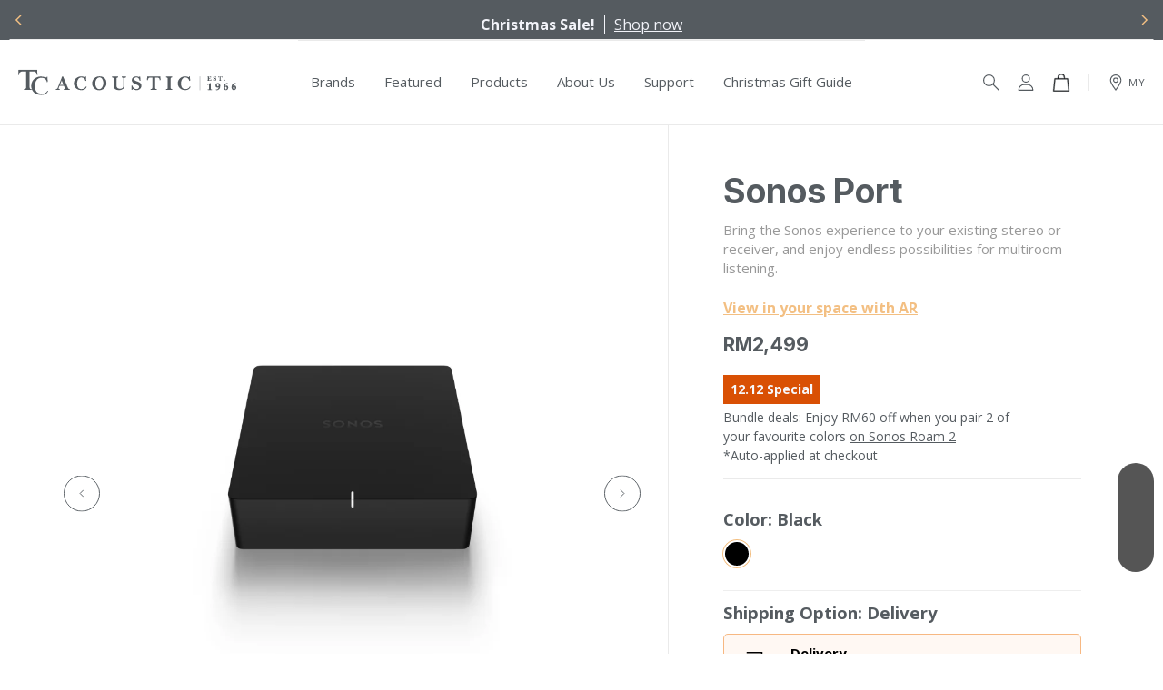

--- FILE ---
content_type: text/html; charset=utf-8
request_url: https://my.tcacoustic.asia/products/sonos-port
body_size: 84210
content:
<!doctype html>
<!--[if IE 9]> <html class="ie9 no-js" lang="en"> <![endif]-->
<!--[if (gt IE 9)|!(IE)]><!--> <html class="no-js" lang="en"> <!--<![endif]-->

<head>
<meta property="og:image" content="https:" />
<meta property="og:image:type" content="image/png" />
<meta property="og:image:width" content="200" />
<meta property="og:image:height" content="200" />

    

    <meta charset="utf-8">
    <meta http-equiv="X-UA-Compatible" content="IE=edge,chrome=1">
    <meta name="viewport" content="width=device-width,initial-scale=1,maximum-scale=1">
    <link rel="canonical" href="https://my.tcacoustic.asia/products/sonos-port">
    <link rel="shortcut icon" href="//my.tcacoustic.asia/cdn/shop/files/Favicon-10_100x.png?v=1614309421" type="image/png">

    
    <title>
    Sonos Port | TC Acoustic
    
    
    
    &ndash; TC Acoustic Malaysia
    
    </title>

    <link rel="preconnect dns-prefetch" href="https://cdn.shopify.com" />
    <link rel="preconnect dns-prefetch" href="https://v.shopify.com" />

    <link rel="stylesheet" href="https://cdn.jsdelivr.net/npm/swiper@11/swiper-bundle.min.css">
    <script src="https://cdn.jsdelivr.net/npm/swiper@11/swiper-bundle.min.js"></script>

    <!-- GSAP -->
    <script src="https://cdn.jsdelivr.net/npm/gsap@3.12.5/dist/gsap.min.js"></script>
    <script src="https://cdn.jsdelivr.net/npm/gsap@3.12.5/dist/ScrollTrigger.min.js"></script>
    <script src="https://cdn.jsdelivr.net/npm/gsap@3.12.5/dist/ScrollToPlugin.min.js"></script>

    <!-- Lenis -->
    <script src="https://unpkg.com/lenis@1.1.13/dist/lenis.min.js"></script>
    <link rel="stylesheet" href="https://unpkg.com/lenis@1.1.13/dist/lenis.css">

    <!-- Headroom -->
    <script src="https://unpkg.com/headroom.js"></script>
  
    
    <meta name="description" content="Connect Sonos Port to your traditional stereo to stream music and more. Enjoy control with the Sonos app or Apple AirPlay 2, and easily expand your sound system to more rooms. Enjoy music, podcasts, audiobooks, and internet radio with your amplified audio equipment.">
    
    
    <link href="https://fonts.googleapis.com/css2?family=Inter:wght@500;700&family=Open+Sans:wght@400;700&display=swap" rel="stylesheet">
    
    <link rel="stylesheet" href="//code.jquery.com/ui/1.12.1/themes/base/jquery-ui.css">
    <link href="//my.tcacoustic.asia/cdn/shop/t/23/assets/style.css?v=88183806867836393391761626673" rel="stylesheet" type="text/css" media="all" />
    
        <link href="//my.tcacoustic.asia/cdn/shop/t/23/assets/product-pickup.css?v=17132831763893920241754532583" rel="stylesheet" type="text/css" media="all" />
    
    <script src="//ajax.googleapis.com/ajax/libs/jquery/1.11.0/jquery.min.js"></script>
    <script src="https://code.jquery.com/ui/1.12.1/jquery-ui.js"></script>
    <!-- /snippets/social-meta-tags.liquid -->




<meta property="og:site_name" content="TC Acoustic Malaysia">
<meta property="og:url" content="https://my.tcacoustic.asia/products/sonos-port">
<meta property="og:title" content="Sonos Port">
<meta property="og:type" content="product">
<meta property="og:description" content="Connect Sonos Port to your traditional stereo to stream music and more. Enjoy control with the Sonos app or Apple AirPlay 2, and easily expand your sound system to more rooms. Enjoy music, podcasts, audiobooks, and internet radio with your amplified audio equipment.">

  <meta property="og:price:amount" content="2,499.00">
  <meta property="og:price:currency" content="MYR">

<meta property="og:image" content="http://my.tcacoustic.asia/cdn/shop/products/1a_Port_black_Hero_TCWebstore_1200x1200.png?v=1602580625"><meta property="og:image" content="http://my.tcacoustic.asia/cdn/shop/products/2_Port_black_USP_1200x1200.png?v=1602580625"><meta property="og:image" content="http://my.tcacoustic.asia/cdn/shop/products/3_Port_black_USP_1200x1200.png?v=1602580625">
<meta property="og:image:secure_url" content="https://my.tcacoustic.asia/cdn/shop/products/1a_Port_black_Hero_TCWebstore_1200x1200.png?v=1602580625"><meta property="og:image:secure_url" content="https://my.tcacoustic.asia/cdn/shop/products/2_Port_black_USP_1200x1200.png?v=1602580625"><meta property="og:image:secure_url" content="https://my.tcacoustic.asia/cdn/shop/products/3_Port_black_USP_1200x1200.png?v=1602580625">


<meta name="twitter:card" content="summary_large_image">
<meta name="twitter:title" content="Sonos Port">
<meta name="twitter:description" content="Connect Sonos Port to your traditional stereo to stream music and more. Enjoy control with the Sonos app or Apple AirPlay 2, and easily expand your sound system to more rooms. Enjoy music, podcasts, audiobooks, and internet radio with your amplified audio equipment.">

    <script>window.performance && window.performance.mark && window.performance.mark('shopify.content_for_header.start');</script><meta name="google-site-verification" content="Ny6nTUrhc8d3pTybnsVCOc_i-oxZ3yKzrZHr0ZCzmKU">
<meta name="google-site-verification" content="ywM5sn6GOLEyO-6xfthadqZ-W9AY22sbxr8jYDE8FMs">
<meta id="shopify-digital-wallet" name="shopify-digital-wallet" content="/49424367784/digital_wallets/dialog">
<link rel="alternate" type="application/json+oembed" href="https://my.tcacoustic.asia/products/sonos-port.oembed">
<script async="async" src="/checkouts/internal/preloads.js?locale=en-MY"></script>
<script id="shopify-features" type="application/json">{"accessToken":"599b1c3510493cc4358ee1717680e257","betas":["rich-media-storefront-analytics"],"domain":"my.tcacoustic.asia","predictiveSearch":true,"shopId":49424367784,"locale":"en"}</script>
<script>var Shopify = Shopify || {};
Shopify.shop = "tc-acoustic-my.myshopify.com";
Shopify.locale = "en";
Shopify.currency = {"active":"MYR","rate":"1.0"};
Shopify.country = "MY";
Shopify.theme = {"name":"tc-acoustic-my\/sonos-home-owners","id":147617808552,"schema_name":null,"schema_version":null,"theme_store_id":null,"role":"main"};
Shopify.theme.handle = "null";
Shopify.theme.style = {"id":null,"handle":null};
Shopify.cdnHost = "my.tcacoustic.asia/cdn";
Shopify.routes = Shopify.routes || {};
Shopify.routes.root = "/";</script>
<script type="module">!function(o){(o.Shopify=o.Shopify||{}).modules=!0}(window);</script>
<script>!function(o){function n(){var o=[];function n(){o.push(Array.prototype.slice.apply(arguments))}return n.q=o,n}var t=o.Shopify=o.Shopify||{};t.loadFeatures=n(),t.autoloadFeatures=n()}(window);</script>
<script id="shop-js-analytics" type="application/json">{"pageType":"product"}</script>
<script defer="defer" async type="module" src="//my.tcacoustic.asia/cdn/shopifycloud/shop-js/modules/v2/client.init-shop-cart-sync_DtuiiIyl.en.esm.js"></script>
<script defer="defer" async type="module" src="//my.tcacoustic.asia/cdn/shopifycloud/shop-js/modules/v2/chunk.common_CUHEfi5Q.esm.js"></script>
<script type="module">
  await import("//my.tcacoustic.asia/cdn/shopifycloud/shop-js/modules/v2/client.init-shop-cart-sync_DtuiiIyl.en.esm.js");
await import("//my.tcacoustic.asia/cdn/shopifycloud/shop-js/modules/v2/chunk.common_CUHEfi5Q.esm.js");

  window.Shopify.SignInWithShop?.initShopCartSync?.({"fedCMEnabled":true,"windoidEnabled":true});

</script>
<script>(function() {
  var isLoaded = false;
  function asyncLoad() {
    if (isLoaded) return;
    isLoaded = true;
    var urls = ["https:\/\/shopify.livechatinc.com\/api\/v2\/script\/675ab281-9ea2-4568-ad73-baaf294ae74b\/widget.js?shop=tc-acoustic-my.myshopify.com","https:\/\/cdn-gp01.grabpay.com\/shopify\/js\/v1\/grab-widget-paylater.js?shop=tc-acoustic-my.myshopify.com","https:\/\/gateway.apaylater.com\/plugins\/price_divider\/main.js?platform=SHOPIFY\u0026country=MY\u0026price_divider_applied_on=all\u0026shop=tc-acoustic-my.myshopify.com","https:\/\/s3.amazonaws.com\/pixelpop\/usercontent\/scripts\/d87b938a-bd64-493d-ac58-07477624c159\/pixelpop.js?shop=tc-acoustic-my.myshopify.com","https:\/\/widget.eber.co\/new-widget\/initialize\/5340?shop=tc-acoustic-my.myshopify.com","https:\/\/widget.anycover.co\/widget.js?shop=tc-acoustic-my.myshopify.com","\/\/sfo2.digitaloceanspaces.com\/woohoo\/public\/script\/17865\/script.js?1759277822\u0026shop=tc-acoustic-my.myshopify.com","\/\/backinstock.useamp.com\/widget\/31410_1765513174.js?category=bis\u0026v=6\u0026shop=tc-acoustic-my.myshopify.com"];
    for (var i = 0; i < urls.length; i++) {
      var s = document.createElement('script');
      s.type = 'text/javascript';
      s.async = true;
      s.src = urls[i];
      var x = document.getElementsByTagName('script')[0];
      x.parentNode.insertBefore(s, x);
    }
  };
  if(window.attachEvent) {
    window.attachEvent('onload', asyncLoad);
  } else {
    window.addEventListener('load', asyncLoad, false);
  }
})();</script>
<script id="__st">var __st={"a":49424367784,"offset":28800,"reqid":"bc51ca65-3585-4a0a-bba3-1e3115f41ab8-1766733156","pageurl":"my.tcacoustic.asia\/products\/sonos-port","u":"e8a27c346063","p":"product","rtyp":"product","rid":5943083073704};</script>
<script>window.ShopifyPaypalV4VisibilityTracking = true;</script>
<script id="captcha-bootstrap">!function(){'use strict';const t='contact',e='account',n='new_comment',o=[[t,t],['blogs',n],['comments',n],[t,'customer']],c=[[e,'customer_login'],[e,'guest_login'],[e,'recover_customer_password'],[e,'create_customer']],r=t=>t.map((([t,e])=>`form[action*='/${t}']:not([data-nocaptcha='true']) input[name='form_type'][value='${e}']`)).join(','),a=t=>()=>t?[...document.querySelectorAll(t)].map((t=>t.form)):[];function s(){const t=[...o],e=r(t);return a(e)}const i='password',u='form_key',d=['recaptcha-v3-token','g-recaptcha-response','h-captcha-response',i],f=()=>{try{return window.sessionStorage}catch{return}},m='__shopify_v',_=t=>t.elements[u];function p(t,e,n=!1){try{const o=window.sessionStorage,c=JSON.parse(o.getItem(e)),{data:r}=function(t){const{data:e,action:n}=t;return t[m]||n?{data:e,action:n}:{data:t,action:n}}(c);for(const[e,n]of Object.entries(r))t.elements[e]&&(t.elements[e].value=n);n&&o.removeItem(e)}catch(o){console.error('form repopulation failed',{error:o})}}const l='form_type',E='cptcha';function T(t){t.dataset[E]=!0}const w=window,h=w.document,L='Shopify',v='ce_forms',y='captcha';let A=!1;((t,e)=>{const n=(g='f06e6c50-85a8-45c8-87d0-21a2b65856fe',I='https://cdn.shopify.com/shopifycloud/storefront-forms-hcaptcha/ce_storefront_forms_captcha_hcaptcha.v1.5.2.iife.js',D={infoText:'Protected by hCaptcha',privacyText:'Privacy',termsText:'Terms'},(t,e,n)=>{const o=w[L][v],c=o.bindForm;if(c)return c(t,g,e,D).then(n);var r;o.q.push([[t,g,e,D],n]),r=I,A||(h.body.append(Object.assign(h.createElement('script'),{id:'captcha-provider',async:!0,src:r})),A=!0)});var g,I,D;w[L]=w[L]||{},w[L][v]=w[L][v]||{},w[L][v].q=[],w[L][y]=w[L][y]||{},w[L][y].protect=function(t,e){n(t,void 0,e),T(t)},Object.freeze(w[L][y]),function(t,e,n,w,h,L){const[v,y,A,g]=function(t,e,n){const i=e?o:[],u=t?c:[],d=[...i,...u],f=r(d),m=r(i),_=r(d.filter((([t,e])=>n.includes(e))));return[a(f),a(m),a(_),s()]}(w,h,L),I=t=>{const e=t.target;return e instanceof HTMLFormElement?e:e&&e.form},D=t=>v().includes(t);t.addEventListener('submit',(t=>{const e=I(t);if(!e)return;const n=D(e)&&!e.dataset.hcaptchaBound&&!e.dataset.recaptchaBound,o=_(e),c=g().includes(e)&&(!o||!o.value);(n||c)&&t.preventDefault(),c&&!n&&(function(t){try{if(!f())return;!function(t){const e=f();if(!e)return;const n=_(t);if(!n)return;const o=n.value;o&&e.removeItem(o)}(t);const e=Array.from(Array(32),(()=>Math.random().toString(36)[2])).join('');!function(t,e){_(t)||t.append(Object.assign(document.createElement('input'),{type:'hidden',name:u})),t.elements[u].value=e}(t,e),function(t,e){const n=f();if(!n)return;const o=[...t.querySelectorAll(`input[type='${i}']`)].map((({name:t})=>t)),c=[...d,...o],r={};for(const[a,s]of new FormData(t).entries())c.includes(a)||(r[a]=s);n.setItem(e,JSON.stringify({[m]:1,action:t.action,data:r}))}(t,e)}catch(e){console.error('failed to persist form',e)}}(e),e.submit())}));const S=(t,e)=>{t&&!t.dataset[E]&&(n(t,e.some((e=>e===t))),T(t))};for(const o of['focusin','change'])t.addEventListener(o,(t=>{const e=I(t);D(e)&&S(e,y())}));const B=e.get('form_key'),M=e.get(l),P=B&&M;t.addEventListener('DOMContentLoaded',(()=>{const t=y();if(P)for(const e of t)e.elements[l].value===M&&p(e,B);[...new Set([...A(),...v().filter((t=>'true'===t.dataset.shopifyCaptcha))])].forEach((e=>S(e,t)))}))}(h,new URLSearchParams(w.location.search),n,t,e,['guest_login'])})(!0,!0)}();</script>
<script integrity="sha256-4kQ18oKyAcykRKYeNunJcIwy7WH5gtpwJnB7kiuLZ1E=" data-source-attribution="shopify.loadfeatures" defer="defer" src="//my.tcacoustic.asia/cdn/shopifycloud/storefront/assets/storefront/load_feature-a0a9edcb.js" crossorigin="anonymous"></script>
<script data-source-attribution="shopify.dynamic_checkout.dynamic.init">var Shopify=Shopify||{};Shopify.PaymentButton=Shopify.PaymentButton||{isStorefrontPortableWallets:!0,init:function(){window.Shopify.PaymentButton.init=function(){};var t=document.createElement("script");t.src="https://my.tcacoustic.asia/cdn/shopifycloud/portable-wallets/latest/portable-wallets.en.js",t.type="module",document.head.appendChild(t)}};
</script>
<script data-source-attribution="shopify.dynamic_checkout.buyer_consent">
  function portableWalletsHideBuyerConsent(e){var t=document.getElementById("shopify-buyer-consent"),n=document.getElementById("shopify-subscription-policy-button");t&&n&&(t.classList.add("hidden"),t.setAttribute("aria-hidden","true"),n.removeEventListener("click",e))}function portableWalletsShowBuyerConsent(e){var t=document.getElementById("shopify-buyer-consent"),n=document.getElementById("shopify-subscription-policy-button");t&&n&&(t.classList.remove("hidden"),t.removeAttribute("aria-hidden"),n.addEventListener("click",e))}window.Shopify?.PaymentButton&&(window.Shopify.PaymentButton.hideBuyerConsent=portableWalletsHideBuyerConsent,window.Shopify.PaymentButton.showBuyerConsent=portableWalletsShowBuyerConsent);
</script>
<script data-source-attribution="shopify.dynamic_checkout.cart.bootstrap">document.addEventListener("DOMContentLoaded",(function(){function t(){return document.querySelector("shopify-accelerated-checkout-cart, shopify-accelerated-checkout")}if(t())Shopify.PaymentButton.init();else{new MutationObserver((function(e,n){t()&&(Shopify.PaymentButton.init(),n.disconnect())})).observe(document.body,{childList:!0,subtree:!0})}}));
</script>
<link id="shopify-accelerated-checkout-styles" rel="stylesheet" media="screen" href="https://my.tcacoustic.asia/cdn/shopifycloud/portable-wallets/latest/accelerated-checkout-backwards-compat.css" crossorigin="anonymous">
<style id="shopify-accelerated-checkout-cart">
        #shopify-buyer-consent {
  margin-top: 1em;
  display: inline-block;
  width: 100%;
}

#shopify-buyer-consent.hidden {
  display: none;
}

#shopify-subscription-policy-button {
  background: none;
  border: none;
  padding: 0;
  text-decoration: underline;
  font-size: inherit;
  cursor: pointer;
}

#shopify-subscription-policy-button::before {
  box-shadow: none;
}

      </style>

<script>window.performance && window.performance.mark && window.performance.mark('shopify.content_for_header.end');</script>

<script src="https://cdn.pagesense.io/js/tatchuanacoustic/d6de006d257a46ccb02011e40e5e3896.js"></script>
<script>var w=window;var p = w.location.protocol;if(p.indexOf("http") < 0){p = "http"+":";}var d = document;var f = d.getElementsByTagName('script')[0],s = d.createElement('script');s.type = 'text/javascript'; s.async = false; if (s.readyState){s.onreadystatechange = function(){if (s.readyState=="loaded"||s.readyState == "complete"){s.onreadystatechange = null;try{loadwaprops("3z7d94d27d692c199fd0e09241c10f9513","3zebcb1714dabd84f971c33392a7fa960c","3z1b952899198bd60f076c09728e0303242373a997cb39ad91ba1e30d9139568b2","3zac4c130250a121a88770000a6772cfb3fd9d4854708ebce3a0e5ec29703b8de1","0.0");}catch(e){}}};}else {s.onload = function(){try{loadwaprops("3z7d94d27d692c199fd0e09241c10f9513","3zebcb1714dabd84f971c33392a7fa960c","3z1b952899198bd60f076c09728e0303242373a997cb39ad91ba1e30d9139568b2","3zac4c130250a121a88770000a6772cfb3fd9d4854708ebce3a0e5ec29703b8de1","0.0");}catch(e){}};};s.src =p+"//ma.zoho.com/hub/js/WebsiteAutomation.js";f.parentNode.insertBefore(s, f);</script>
        
        <!-- Hotjar Tracking Code for TC Acoustic MY -->
<script>
    (function(h,o,t,j,a,r){
        h.hj=h.hj||function(){(h.hj.q=h.hj.q||[]).push(arguments)};
        h._hjSettings={hjid:3291511,hjsv:6};
        a=o.getElementsByTagName('head')[0];
        r=o.createElement('script');r.async=1;
        r.src=t+h._hjSettings.hjid+j+h._hjSettings.hjsv;
        a.appendChild(r);
    })(window,document,'https://static.hotjar.com/c/hotjar-','.js?sv=');
</script>
        
    

    <!--begin-bc-sf-filter-css-->
    <style data-id="bc-sf-filter-style" type="text/css">
      #bc-sf-filter-options-wrapper .bc-sf-filter-option-block .bc-sf-filter-block-title h3,
      #bc-sf-filter-tree-h .bc-sf-filter-option-block .bc-sf-filter-block-title a {}
    
     .bc-sf-filter-option-block .bc-sf-filter-block-title h3>span:before {}
      .bc-sf-filter-option-block .bc-sf-filter-block-title h3>span.up:before {}
    
      #bc-sf-filter-options-wrapper .bc-sf-filter-option-block .bc-sf-filter-block-content ul li a,
      #bc-sf-filter-tree-h .bc-sf-filter-option-block .bc-sf-filter-block-content ul li a,
      .bc-sf-filter-option-block-sub_category .bc-sf-filter-block-content ul li h3 a,
      .bc-sf-filter-selection-wrapper .bc-sf-filter-selected-items .selected-item>a,
      .bc-sf-filter-selection-wrapper .bc-sf-filter-block-title h3,
      .bc-sf-filter-clear, 
      .bc-sf-filter-clear-all{}
    
      .bc-sf-filter-option-block-sub_category .bc-sf-filter-option-single-list li span.sub-icon:before {}
      .bc-sf-filter-option-block-sub_category .bc-sf-filter-option-single-list li span.sub-icon.sub-up:before {}

      #bc-sf-filter-tree-mobile button {}
    </style><link href="//my.tcacoustic.asia/cdn/shop/t/23/assets/bc-sf-filter.scss.css?v=143535066187213352951754546432" rel="stylesheet" type="text/css" media="all" /><!--start-bc-al-css--><!--end-bc-al-css-->
    <!--start-bc-widget-css--><!--end-bc-widget-css-->

    <!--end-bc-sf-filter-css-->
  
<!-- Start of Judge.me Core -->
<link rel="dns-prefetch" href="https://cdn.judge.me/">
<script data-cfasync='false' class='jdgm-settings-script'>window.jdgmSettings={"pagination":5,"disable_web_reviews":true,"badge_no_review_text":"No reviews","badge_n_reviews_text":"{{ n }} review/reviews","badge_star_color":"#f3bf82","hide_badge_preview_if_no_reviews":true,"badge_hide_text":false,"enforce_center_preview_badge":false,"widget_title":"Customer Reviews","widget_open_form_text":"Write a review","widget_close_form_text":"Cancel review","widget_refresh_page_text":"Refresh page","widget_summary_text":"Based on {{ number_of_reviews }} review/reviews","widget_no_review_text":"Be the first to write a review","widget_name_field_text":"Name","widget_verified_name_field_text":"Verified Name (public)","widget_name_placeholder_text":"Enter your name (public)","widget_required_field_error_text":"This field is required.","widget_email_field_text":"Email","widget_verified_email_field_text":"Verified Email (private, can not be edited)","widget_email_placeholder_text":"Enter your email (private)","widget_email_field_error_text":"Please enter a valid email address.","widget_rating_field_text":"Rating","widget_review_title_field_text":"Review Title","widget_review_title_placeholder_text":"Give your review a title","widget_review_body_field_text":"Review","widget_review_body_placeholder_text":"Write your comments here","widget_pictures_field_text":"Picture/Video (optional)","widget_submit_review_text":"Submit Review","widget_submit_verified_review_text":"Submit Verified Review","widget_submit_success_msg_with_auto_publish":"Thank you! Please refresh the page in a few moments to see your review. You can remove or edit your review by logging into \u003ca href='https://judge.me/login' target='_blank' rel='nofollow noopener'\u003eJudge.me\u003c/a\u003e","widget_submit_success_msg_no_auto_publish":"Thank you! Your review will be published as soon as it is approved by the shop admin. You can remove or edit your review by logging into \u003ca href='https://judge.me/login' target='_blank' rel='nofollow noopener'\u003eJudge.me\u003c/a\u003e","widget_show_default_reviews_out_of_total_text":"Showing {{ n_reviews_shown }} out of {{ n_reviews }} reviews.","widget_show_all_link_text":"Show all","widget_show_less_link_text":"Show less","widget_author_said_text":"{{ reviewer_name }} said:","widget_days_text":"{{ n }} days ago","widget_weeks_text":"{{ n }} week/weeks ago","widget_months_text":"{{ n }} month/months ago","widget_years_text":"{{ n }} year/years ago","widget_yesterday_text":"Yesterday","widget_today_text":"Today","widget_replied_text":"\u003e\u003e {{ shop_name }} replied:","widget_read_more_text":"Read more","widget_rating_filter_see_all_text":"See all reviews","widget_sorting_most_recent_text":"Most Recent","widget_sorting_highest_rating_text":"Highest Rating","widget_sorting_lowest_rating_text":"Lowest Rating","widget_sorting_with_pictures_text":"Only Pictures","widget_sorting_most_helpful_text":"Most Helpful","widget_open_question_form_text":"Ask a question","widget_reviews_subtab_text":"Reviews","widget_questions_subtab_text":"Questions","widget_question_label_text":"Question","widget_answer_label_text":"Answer","widget_question_placeholder_text":"Write your question here","widget_submit_question_text":"Submit Question","widget_question_submit_success_text":"Thank you for your question! We will notify you once it gets answered.","widget_star_color":"#f3bf82","verified_badge_text":"Verified","verified_badge_placement":"left-of-reviewer-name","widget_hide_border":false,"widget_social_share":false,"widget_thumb":false,"widget_review_location_show":false,"widget_location_format":"country_iso_code","all_reviews_include_out_of_store_products":true,"all_reviews_out_of_store_text":"(out of store)","all_reviews_product_name_prefix_text":"about","enable_review_pictures":false,"enable_question_anwser":false,"widget_product_reviews_subtab_text":"Product Reviews","widget_shop_reviews_subtab_text":"Shop Reviews","widget_write_a_store_review_text":"Write a Store Review","widget_sorting_pictures_first_text":"Pictures First","floating_tab_button_name":"★ Judge.me Reviews","floating_tab_title":"Let customers speak for us","floating_tab_url":"","floating_tab_url_enabled":false,"all_reviews_text_badge_text":"Customers rate us {{ shop.metafields.judgeme.all_reviews_rating | round: 1 }}/5 based on {{ shop.metafields.judgeme.all_reviews_count }} reviews.","all_reviews_text_badge_text_branded_style":"{{ shop.metafields.judgeme.all_reviews_rating | round: 1 }} out of 5 stars based on {{ shop.metafields.judgeme.all_reviews_count }} reviews","all_reviews_text_badge_url":"","featured_carousel_title":"Let customers speak for us","featured_carousel_count_text":"from {{ n }} reviews","featured_carousel_url":"","verified_count_badge_url":"","widget_star_use_custom_color":true,"picture_reminder_submit_button":"Upload Pictures","widget_sorting_videos_first_text":"Videos First","widget_review_pending_text":"Pending","remove_microdata_snippet":false,"preview_badge_no_question_text":"No questions","preview_badge_n_question_text":"{{ number_of_questions }} question/questions","widget_search_bar_placeholder":"Search reviews","widget_sorting_verified_only_text":"Verified only","featured_carousel_more_reviews_button_text":"Read more reviews","featured_carousel_view_product_button_text":"View product","all_reviews_page_load_more_text":"Load More Reviews","widget_public_name_text":"displayed publicly like","default_reviewer_name_has_non_latin":true,"widget_reviewer_anonymous":"Anonymous","medals_widget_title":"Judge.me Review Medals","widget_invalid_yt_video_url_error_text":"Not a YouTube video URL","widget_max_length_field_error_text":"Please enter no more than {0} characters.","widget_verified_by_shop_text":"Verified by Shop","widget_load_with_code_splitting":true,"widget_ugc_title":"Made by us, Shared by you","widget_ugc_subtitle":"Tag us to see your picture featured in our page","widget_ugc_primary_button_text":"Buy Now","widget_ugc_secondary_button_text":"Load More","widget_ugc_reviews_button_text":"View Reviews","widget_rating_metafield_value_type":true,"widget_summary_average_rating_text":"{{ average_rating }} out of 5","widget_media_grid_title":"Customer photos \u0026 videos","widget_media_grid_see_more_text":"See more","widget_verified_by_judgeme_text":"Verified by Judge.me","widget_verified_by_judgeme_text_in_store_medals":"Verified by Judge.me","widget_media_field_exceed_quantity_message":"Sorry, we can only accept {{ max_media }} for one review.","widget_media_field_exceed_limit_message":"{{ file_name }} is too large, please select a {{ media_type }} less than {{ size_limit }}MB.","widget_review_submitted_text":"Review Submitted!","widget_question_submitted_text":"Question Submitted!","widget_close_form_text_question":"Cancel","widget_write_your_answer_here_text":"Write your answer here","widget_enabled_branded_link":true,"widget_show_collected_by_judgeme":false,"widget_collected_by_judgeme_text":"collected by Judge.me","widget_load_more_text":"Load More","widget_full_review_text":"Full Review","widget_read_more_reviews_text":"Read More Reviews","widget_read_questions_text":"Read Questions","widget_questions_and_answers_text":"Questions \u0026 Answers","widget_verified_by_text":"Verified by","widget_number_of_reviews_text":"{{ number_of_reviews }} reviews","widget_back_button_text":"Back","widget_next_button_text":"Next","widget_custom_forms_filter_button":"Filters","custom_forms_style":"vertical","how_reviews_are_collected":"How reviews are collected?","widget_gdpr_statement":"How we use your data: We’ll only contact you about the review you left, and only if necessary. By submitting your review, you agree to Judge.me’s \u003ca href='https://judge.me/terms' target='_blank' rel='nofollow noopener'\u003eterms\u003c/a\u003e, \u003ca href='https://judge.me/privacy' target='_blank' rel='nofollow noopener'\u003eprivacy\u003c/a\u003e and \u003ca href='https://judge.me/content-policy' target='_blank' rel='nofollow noopener'\u003econtent\u003c/a\u003e policies.","popup_widget_show_on_home_page":false,"popup_widget_show_on_product_page":false,"popup_widget_show_on_collection_page":false,"popup_widget_show_on_cart_page":false,"preview_badge_collection_page_install_preference":true,"preview_badge_product_page_install_preference":true,"review_widget_best_location":true,"platform":"shopify","branding_url":"https://judge.me/reviews/tc-acoustic-my.myshopify.com","branding_text":"Powered by Judge.me","locale":"en","reply_name":"TC Acoustic Malaysia","widget_version":"2.1","footer":true,"autopublish":true,"review_dates":true,"enable_custom_form":false,"shop_use_review_site":true,"can_be_branded":true};</script> <style class='jdgm-settings-style'>.jdgm-xx{left:0}:not(.jdgm-prev-badge__stars)>.jdgm-star{color:#f3bf82}.jdgm-histogram .jdgm-star.jdgm-star{color:#f3bf82}.jdgm-preview-badge .jdgm-star.jdgm-star{color:#f3bf82}.jdgm-widget .jdgm-write-rev-link{display:none}.jdgm-widget .jdgm-rev-widg[data-number-of-reviews='0']{display:none}.jdgm-prev-badge[data-average-rating='0.00']{display:none !important}.jdgm-author-all-initials{display:none !important}.jdgm-author-last-initial{display:none !important}.jdgm-rev-widg__title{visibility:hidden}.jdgm-rev-widg__summary-text{visibility:hidden}.jdgm-prev-badge__text{visibility:hidden}.jdgm-rev__replier:before{content:'TC Acoustic Malaysia'}.jdgm-rev__prod-link-prefix:before{content:'about'}.jdgm-rev__out-of-store-text:before{content:'(out of store)'}@media only screen and (min-width: 768px){.jdgm-rev__pics .jdgm-rev_all-rev-page-picture-separator,.jdgm-rev__pics .jdgm-rev__product-picture{display:none}}@media only screen and (max-width: 768px){.jdgm-rev__pics .jdgm-rev_all-rev-page-picture-separator,.jdgm-rev__pics .jdgm-rev__product-picture{display:none}}.jdgm-preview-badge[data-template="index"]{display:none !important}.jdgm-verified-count-badget[data-from-snippet="true"]{display:none !important}.jdgm-carousel-wrapper[data-from-snippet="true"]{display:none !important}.jdgm-all-reviews-text[data-from-snippet="true"]{display:none !important}.jdgm-medals-section[data-from-snippet="true"]{display:none !important}.jdgm-ugc-media-wrapper[data-from-snippet="true"]{display:none !important}
</style> <style class='jdgm-settings-style'></style>

  
  
  
  <style class='jdgm-miracle-styles'>
  @-webkit-keyframes jdgm-spin{0%{-webkit-transform:rotate(0deg);-ms-transform:rotate(0deg);transform:rotate(0deg)}100%{-webkit-transform:rotate(359deg);-ms-transform:rotate(359deg);transform:rotate(359deg)}}@keyframes jdgm-spin{0%{-webkit-transform:rotate(0deg);-ms-transform:rotate(0deg);transform:rotate(0deg)}100%{-webkit-transform:rotate(359deg);-ms-transform:rotate(359deg);transform:rotate(359deg)}}@font-face{font-family:'JudgemeStar';src:url("[data-uri]") format("woff");font-weight:normal;font-style:normal}.jdgm-star{font-family:'JudgemeStar';display:inline !important;text-decoration:none !important;padding:0 4px 0 0 !important;margin:0 !important;font-weight:bold;opacity:1;-webkit-font-smoothing:antialiased;-moz-osx-font-smoothing:grayscale}.jdgm-star:hover{opacity:1}.jdgm-star:last-of-type{padding:0 !important}.jdgm-star.jdgm--on:before{content:"\e000"}.jdgm-star.jdgm--off:before{content:"\e001"}.jdgm-star.jdgm--half:before{content:"\e002"}.jdgm-widget *{margin:0;line-height:1.4;-webkit-box-sizing:border-box;-moz-box-sizing:border-box;box-sizing:border-box;-webkit-overflow-scrolling:touch}.jdgm-hidden{display:none !important;visibility:hidden !important}.jdgm-temp-hidden{display:none}.jdgm-spinner{width:40px;height:40px;margin:auto;border-radius:50%;border-top:2px solid #eee;border-right:2px solid #eee;border-bottom:2px solid #eee;border-left:2px solid #ccc;-webkit-animation:jdgm-spin 0.8s infinite linear;animation:jdgm-spin 0.8s infinite linear}.jdgm-prev-badge{display:block !important}

</style>


  
  
   


<script data-cfasync='false' class='jdgm-script'>
!function(e){window.jdgm=window.jdgm||{},jdgm.CDN_HOST="https://cdn.judge.me/",
jdgm.docReady=function(d){(e.attachEvent?"complete"===e.readyState:"loading"!==e.readyState)?
setTimeout(d,0):e.addEventListener("DOMContentLoaded",d)},jdgm.loadCSS=function(d,t,o,s){
!o&&jdgm.loadCSS.requestedUrls.indexOf(d)>=0||(jdgm.loadCSS.requestedUrls.push(d),
(s=e.createElement("link")).rel="stylesheet",s.class="jdgm-stylesheet",s.media="nope!",
s.href=d,s.onload=function(){this.media="all",t&&setTimeout(t)},e.body.appendChild(s))},
jdgm.loadCSS.requestedUrls=[],jdgm.docReady(function(){(window.jdgmLoadCSS||e.querySelectorAll(
".jdgm-widget, .jdgm-all-reviews-page").length>0)&&(jdgmSettings.widget_load_with_code_splitting?
parseFloat(jdgmSettings.widget_version)>=3?jdgm.loadCSS(jdgm.CDN_HOST+"widget_v3/base.css"):
jdgm.loadCSS(jdgm.CDN_HOST+"widget/base.css"):jdgm.loadCSS(jdgm.CDN_HOST+"shopify_v2.css"))})}(document);
</script>
<script async data-cfasync="false" type="text/javascript" src="https://cdn.judge.me/loader.js"></script>

<noscript><link rel="stylesheet" type="text/css" media="all" href="https://cdn.judge.me/shopify_v2.css"></noscript>
<!-- End of Judge.me Core -->



<link rel="stylesheet" href="//my.tcacoustic.asia/cdn/shop/t/23/assets/sca-pp.css?v=26248894406678077071754532583">
 <script>
  
  SCAPPShop = {};
    
  </script>
<script src="//my.tcacoustic.asia/cdn/shop/t/23/assets/sca-pp-initial.js?v=165960201259240669561754532583" type="text/javascript"></script>
   
  
       <script>var dm_insight_id ='DM-7807112489-03';

(function(w,d,u,t,o,c){w['dmtrackingobjectname']=o;c=d.createElement(t);c.async=1;c.src=u;t=d.getElementsByTagName
        (t)[0];t.parentNode.insertBefore(c,t);w[o]=w[o]||function(){(w[o].q=w[o].q||[]).push(arguments);};w[o]('track');
                      })(window, document, '//static.trackedweb.net/js/_dmptv4.js', 'script', 'dmPt');</script> 

<!-- Google tag (gtag.js) -->
<script async src="https://www.googletagmanager.com/gtag/js?id=G-KQRG9YB8ER"></script>
<script>
  window.dataLayer = window.dataLayer || [];
  function gtag(){dataLayer.push(arguments);}
  gtag('js', new Date());

  gtag('config', 'G-KQRG9YB8ER');
</script>



        

		<!-- Snippet for Simple Preorder app -->
		<style id="simple_preorder_style"></style>
<script>
    // Bootstrap for Simple Preorder app
    var SimplePreorderBootstrap = {
        "page": "product",
        "product": {
            "id": 5943083073704,
            "title": "Sonos Port",
            "variants": [
                
                    {
                        "id": 36675732701352,
                        "inventory_quantity": '4',
                        "inventory_management": 'shopify',
                        "inventory_policy": 'deny'
                    },
                
                    {
                        "id": 43022355103912,
                        "inventory_quantity": '0',
                        "inventory_management": 'shopify',
                        "inventory_policy": 'deny'
                    },
                
            ]
        },
        "cart": {
            "items": [
                
            ]
        }
    };
</script>
<script src="https://preorder.kad.systems/scripts/tc-acoustic-asia.myshopify.com.js"></script>
<script src="https://preorder.kad.systems/script/simple-preorder.js"></script>




<script>
var grab_widget_visiblity='1';
var grab_widget_tenure='4';
var grab_widget_money_format = "RM{{amount}} ";
var grab_data_currency_code = 'MYR';
var grab_widget_current_page_type = 'product';
var grab_page_config_param =  [];
</script>



<!-- BEGIN app block: shopify://apps/judge-me-reviews/blocks/judgeme_core/61ccd3b1-a9f2-4160-9fe9-4fec8413e5d8 --><!-- Start of Judge.me Core -->




<link rel="dns-prefetch" href="https://cdnwidget.judge.me">
<link rel="dns-prefetch" href="https://cdn.judge.me">
<link rel="dns-prefetch" href="https://cdn1.judge.me">
<link rel="dns-prefetch" href="https://api.judge.me">

<script data-cfasync='false' class='jdgm-settings-script'>window.jdgmSettings={"pagination":5,"disable_web_reviews":true,"badge_no_review_text":"No reviews","badge_n_reviews_text":"{{ n }} review/reviews","badge_star_color":"#f3bf82","hide_badge_preview_if_no_reviews":true,"badge_hide_text":false,"enforce_center_preview_badge":false,"widget_title":"Customer Reviews","widget_open_form_text":"Write a review","widget_close_form_text":"Cancel review","widget_refresh_page_text":"Refresh page","widget_summary_text":"Based on {{ number_of_reviews }} review/reviews","widget_no_review_text":"Be the first to write a review","widget_name_field_text":"Name","widget_verified_name_field_text":"Verified Name (public)","widget_name_placeholder_text":"Enter your name (public)","widget_required_field_error_text":"This field is required.","widget_email_field_text":"Email","widget_verified_email_field_text":"Verified Email (private, can not be edited)","widget_email_placeholder_text":"Enter your email (private)","widget_email_field_error_text":"Please enter a valid email address.","widget_rating_field_text":"Rating","widget_review_title_field_text":"Review Title","widget_review_title_placeholder_text":"Give your review a title","widget_review_body_field_text":"Review","widget_review_body_placeholder_text":"Write your comments here","widget_pictures_field_text":"Picture/Video (optional)","widget_submit_review_text":"Submit Review","widget_submit_verified_review_text":"Submit Verified Review","widget_submit_success_msg_with_auto_publish":"Thank you! Please refresh the page in a few moments to see your review. You can remove or edit your review by logging into \u003ca href='https://judge.me/login' target='_blank' rel='nofollow noopener'\u003eJudge.me\u003c/a\u003e","widget_submit_success_msg_no_auto_publish":"Thank you! Your review will be published as soon as it is approved by the shop admin. You can remove or edit your review by logging into \u003ca href='https://judge.me/login' target='_blank' rel='nofollow noopener'\u003eJudge.me\u003c/a\u003e","widget_show_default_reviews_out_of_total_text":"Showing {{ n_reviews_shown }} out of {{ n_reviews }} reviews.","widget_show_all_link_text":"Show all","widget_show_less_link_text":"Show less","widget_author_said_text":"{{ reviewer_name }} said:","widget_days_text":"{{ n }} days ago","widget_weeks_text":"{{ n }} week/weeks ago","widget_months_text":"{{ n }} month/months ago","widget_years_text":"{{ n }} year/years ago","widget_yesterday_text":"Yesterday","widget_today_text":"Today","widget_replied_text":"\u003e\u003e {{ shop_name }} replied:","widget_read_more_text":"Read more","widget_rating_filter_see_all_text":"See all reviews","widget_sorting_most_recent_text":"Most Recent","widget_sorting_highest_rating_text":"Highest Rating","widget_sorting_lowest_rating_text":"Lowest Rating","widget_sorting_with_pictures_text":"Only Pictures","widget_sorting_most_helpful_text":"Most Helpful","widget_open_question_form_text":"Ask a question","widget_reviews_subtab_text":"Reviews","widget_questions_subtab_text":"Questions","widget_question_label_text":"Question","widget_answer_label_text":"Answer","widget_question_placeholder_text":"Write your question here","widget_submit_question_text":"Submit Question","widget_question_submit_success_text":"Thank you for your question! We will notify you once it gets answered.","widget_star_color":"#f3bf82","verified_badge_text":"Verified","verified_badge_placement":"left-of-reviewer-name","widget_hide_border":false,"widget_social_share":false,"widget_thumb":false,"widget_review_location_show":false,"widget_location_format":"country_iso_code","all_reviews_include_out_of_store_products":true,"all_reviews_out_of_store_text":"(out of store)","all_reviews_product_name_prefix_text":"about","enable_review_pictures":false,"enable_question_anwser":false,"widget_product_reviews_subtab_text":"Product Reviews","widget_shop_reviews_subtab_text":"Shop Reviews","widget_write_a_store_review_text":"Write a Store Review","widget_sorting_pictures_first_text":"Pictures First","floating_tab_button_name":"★ Judge.me Reviews","floating_tab_title":"Let customers speak for us","floating_tab_url":"","floating_tab_url_enabled":false,"all_reviews_text_badge_text":"Customers rate us {{ shop.metafields.judgeme.all_reviews_rating | round: 1 }}/5 based on {{ shop.metafields.judgeme.all_reviews_count }} reviews.","all_reviews_text_badge_text_branded_style":"{{ shop.metafields.judgeme.all_reviews_rating | round: 1 }} out of 5 stars based on {{ shop.metafields.judgeme.all_reviews_count }} reviews","all_reviews_text_badge_url":"","featured_carousel_title":"Let customers speak for us","featured_carousel_count_text":"from {{ n }} reviews","featured_carousel_url":"","verified_count_badge_url":"","widget_star_use_custom_color":true,"picture_reminder_submit_button":"Upload Pictures","widget_sorting_videos_first_text":"Videos First","widget_review_pending_text":"Pending","remove_microdata_snippet":false,"preview_badge_no_question_text":"No questions","preview_badge_n_question_text":"{{ number_of_questions }} question/questions","widget_search_bar_placeholder":"Search reviews","widget_sorting_verified_only_text":"Verified only","featured_carousel_more_reviews_button_text":"Read more reviews","featured_carousel_view_product_button_text":"View product","all_reviews_page_load_more_text":"Load More Reviews","widget_public_name_text":"displayed publicly like","default_reviewer_name_has_non_latin":true,"widget_reviewer_anonymous":"Anonymous","medals_widget_title":"Judge.me Review Medals","widget_invalid_yt_video_url_error_text":"Not a YouTube video URL","widget_max_length_field_error_text":"Please enter no more than {0} characters.","widget_verified_by_shop_text":"Verified by Shop","widget_load_with_code_splitting":true,"widget_ugc_title":"Made by us, Shared by you","widget_ugc_subtitle":"Tag us to see your picture featured in our page","widget_ugc_primary_button_text":"Buy Now","widget_ugc_secondary_button_text":"Load More","widget_ugc_reviews_button_text":"View Reviews","widget_rating_metafield_value_type":true,"widget_summary_average_rating_text":"{{ average_rating }} out of 5","widget_media_grid_title":"Customer photos \u0026 videos","widget_media_grid_see_more_text":"See more","widget_verified_by_judgeme_text":"Verified by Judge.me","widget_verified_by_judgeme_text_in_store_medals":"Verified by Judge.me","widget_media_field_exceed_quantity_message":"Sorry, we can only accept {{ max_media }} for one review.","widget_media_field_exceed_limit_message":"{{ file_name }} is too large, please select a {{ media_type }} less than {{ size_limit }}MB.","widget_review_submitted_text":"Review Submitted!","widget_question_submitted_text":"Question Submitted!","widget_close_form_text_question":"Cancel","widget_write_your_answer_here_text":"Write your answer here","widget_enabled_branded_link":true,"widget_show_collected_by_judgeme":false,"widget_collected_by_judgeme_text":"collected by Judge.me","widget_load_more_text":"Load More","widget_full_review_text":"Full Review","widget_read_more_reviews_text":"Read More Reviews","widget_read_questions_text":"Read Questions","widget_questions_and_answers_text":"Questions \u0026 Answers","widget_verified_by_text":"Verified by","widget_number_of_reviews_text":"{{ number_of_reviews }} reviews","widget_back_button_text":"Back","widget_next_button_text":"Next","widget_custom_forms_filter_button":"Filters","custom_forms_style":"vertical","how_reviews_are_collected":"How reviews are collected?","widget_gdpr_statement":"How we use your data: We’ll only contact you about the review you left, and only if necessary. By submitting your review, you agree to Judge.me’s \u003ca href='https://judge.me/terms' target='_blank' rel='nofollow noopener'\u003eterms\u003c/a\u003e, \u003ca href='https://judge.me/privacy' target='_blank' rel='nofollow noopener'\u003eprivacy\u003c/a\u003e and \u003ca href='https://judge.me/content-policy' target='_blank' rel='nofollow noopener'\u003econtent\u003c/a\u003e policies.","popup_widget_show_on_home_page":false,"popup_widget_show_on_product_page":false,"popup_widget_show_on_collection_page":false,"popup_widget_show_on_cart_page":false,"preview_badge_collection_page_install_preference":true,"preview_badge_product_page_install_preference":true,"review_widget_best_location":true,"platform":"shopify","branding_url":"https://judge.me/reviews/tc-acoustic-my.myshopify.com","branding_text":"Powered by Judge.me","locale":"en","reply_name":"TC Acoustic Malaysia","widget_version":"2.1","footer":true,"autopublish":true,"review_dates":true,"enable_custom_form":false,"shop_use_review_site":true,"can_be_branded":true};</script> <style class='jdgm-settings-style'>.jdgm-xx{left:0}:not(.jdgm-prev-badge__stars)>.jdgm-star{color:#f3bf82}.jdgm-histogram .jdgm-star.jdgm-star{color:#f3bf82}.jdgm-preview-badge .jdgm-star.jdgm-star{color:#f3bf82}.jdgm-widget .jdgm-write-rev-link{display:none}.jdgm-widget .jdgm-rev-widg[data-number-of-reviews='0']{display:none}.jdgm-prev-badge[data-average-rating='0.00']{display:none !important}.jdgm-author-all-initials{display:none !important}.jdgm-author-last-initial{display:none !important}.jdgm-rev-widg__title{visibility:hidden}.jdgm-rev-widg__summary-text{visibility:hidden}.jdgm-prev-badge__text{visibility:hidden}.jdgm-rev__replier:before{content:'TC Acoustic Malaysia'}.jdgm-rev__prod-link-prefix:before{content:'about'}.jdgm-rev__out-of-store-text:before{content:'(out of store)'}@media only screen and (min-width: 768px){.jdgm-rev__pics .jdgm-rev_all-rev-page-picture-separator,.jdgm-rev__pics .jdgm-rev__product-picture{display:none}}@media only screen and (max-width: 768px){.jdgm-rev__pics .jdgm-rev_all-rev-page-picture-separator,.jdgm-rev__pics .jdgm-rev__product-picture{display:none}}.jdgm-preview-badge[data-template="index"]{display:none !important}.jdgm-verified-count-badget[data-from-snippet="true"]{display:none !important}.jdgm-carousel-wrapper[data-from-snippet="true"]{display:none !important}.jdgm-all-reviews-text[data-from-snippet="true"]{display:none !important}.jdgm-medals-section[data-from-snippet="true"]{display:none !important}.jdgm-ugc-media-wrapper[data-from-snippet="true"]{display:none !important}
</style> <style class='jdgm-settings-style'></style>

  
  
  
  <style class='jdgm-miracle-styles'>
  @-webkit-keyframes jdgm-spin{0%{-webkit-transform:rotate(0deg);-ms-transform:rotate(0deg);transform:rotate(0deg)}100%{-webkit-transform:rotate(359deg);-ms-transform:rotate(359deg);transform:rotate(359deg)}}@keyframes jdgm-spin{0%{-webkit-transform:rotate(0deg);-ms-transform:rotate(0deg);transform:rotate(0deg)}100%{-webkit-transform:rotate(359deg);-ms-transform:rotate(359deg);transform:rotate(359deg)}}@font-face{font-family:'JudgemeStar';src:url("[data-uri]") format("woff");font-weight:normal;font-style:normal}.jdgm-star{font-family:'JudgemeStar';display:inline !important;text-decoration:none !important;padding:0 4px 0 0 !important;margin:0 !important;font-weight:bold;opacity:1;-webkit-font-smoothing:antialiased;-moz-osx-font-smoothing:grayscale}.jdgm-star:hover{opacity:1}.jdgm-star:last-of-type{padding:0 !important}.jdgm-star.jdgm--on:before{content:"\e000"}.jdgm-star.jdgm--off:before{content:"\e001"}.jdgm-star.jdgm--half:before{content:"\e002"}.jdgm-widget *{margin:0;line-height:1.4;-webkit-box-sizing:border-box;-moz-box-sizing:border-box;box-sizing:border-box;-webkit-overflow-scrolling:touch}.jdgm-hidden{display:none !important;visibility:hidden !important}.jdgm-temp-hidden{display:none}.jdgm-spinner{width:40px;height:40px;margin:auto;border-radius:50%;border-top:2px solid #eee;border-right:2px solid #eee;border-bottom:2px solid #eee;border-left:2px solid #ccc;-webkit-animation:jdgm-spin 0.8s infinite linear;animation:jdgm-spin 0.8s infinite linear}.jdgm-prev-badge{display:block !important}

</style>


  
  
   


<script data-cfasync='false' class='jdgm-script'>
!function(e){window.jdgm=window.jdgm||{},jdgm.CDN_HOST="https://cdnwidget.judge.me/",jdgm.API_HOST="https://api.judge.me/",jdgm.CDN_BASE_URL="https://cdn.shopify.com/extensions/019b3697-792e-7226-8331-acb4ce7d04ed/judgeme-extensions-272/assets/",
jdgm.docReady=function(d){(e.attachEvent?"complete"===e.readyState:"loading"!==e.readyState)?
setTimeout(d,0):e.addEventListener("DOMContentLoaded",d)},jdgm.loadCSS=function(d,t,o,a){
!o&&jdgm.loadCSS.requestedUrls.indexOf(d)>=0||(jdgm.loadCSS.requestedUrls.push(d),
(a=e.createElement("link")).rel="stylesheet",a.class="jdgm-stylesheet",a.media="nope!",
a.href=d,a.onload=function(){this.media="all",t&&setTimeout(t)},e.body.appendChild(a))},
jdgm.loadCSS.requestedUrls=[],jdgm.loadJS=function(e,d){var t=new XMLHttpRequest;
t.onreadystatechange=function(){4===t.readyState&&(Function(t.response)(),d&&d(t.response))},
t.open("GET",e),t.send()},jdgm.docReady((function(){(window.jdgmLoadCSS||e.querySelectorAll(
".jdgm-widget, .jdgm-all-reviews-page").length>0)&&(jdgmSettings.widget_load_with_code_splitting?
parseFloat(jdgmSettings.widget_version)>=3?jdgm.loadCSS(jdgm.CDN_HOST+"widget_v3/base.css"):
jdgm.loadCSS(jdgm.CDN_HOST+"widget/base.css"):jdgm.loadCSS(jdgm.CDN_HOST+"shopify_v2.css"),
jdgm.loadJS(jdgm.CDN_HOST+"loa"+"der.js"))}))}(document);
</script>
<noscript><link rel="stylesheet" type="text/css" media="all" href="https://cdnwidget.judge.me/shopify_v2.css"></noscript>

<!-- BEGIN app snippet: theme_fix_tags --><script>
  (function() {
    var jdgmThemeFixes = null;
    if (!jdgmThemeFixes) return;
    var thisThemeFix = jdgmThemeFixes[Shopify.theme.id];
    if (!thisThemeFix) return;

    if (thisThemeFix.html) {
      document.addEventListener("DOMContentLoaded", function() {
        var htmlDiv = document.createElement('div');
        htmlDiv.classList.add('jdgm-theme-fix-html');
        htmlDiv.innerHTML = thisThemeFix.html;
        document.body.append(htmlDiv);
      });
    };

    if (thisThemeFix.css) {
      var styleTag = document.createElement('style');
      styleTag.classList.add('jdgm-theme-fix-style');
      styleTag.innerHTML = thisThemeFix.css;
      document.head.append(styleTag);
    };

    if (thisThemeFix.js) {
      var scriptTag = document.createElement('script');
      scriptTag.classList.add('jdgm-theme-fix-script');
      scriptTag.innerHTML = thisThemeFix.js;
      document.head.append(scriptTag);
    };
  })();
</script>
<!-- END app snippet -->
<!-- End of Judge.me Core -->



<!-- END app block --><!-- BEGIN app block: shopify://apps/eber-loyalty-marketing/blocks/eber/93587fbe-d993-421c-8630-85effc8b67f9 -->

<div class="eber-init"
     data-shop-domain="tc-acoustic-my.myshopify.com"
     data-customer-id=""
     data-customer-auth-digest=""
     data-customer-auth-token=""
></div>

<!-- END app block --><script src="https://cdn.shopify.com/extensions/019b3697-792e-7226-8331-acb4ce7d04ed/judgeme-extensions-272/assets/loader.js" type="text/javascript" defer="defer"></script>
<link href="https://monorail-edge.shopifysvc.com" rel="dns-prefetch">
<script>(function(){if ("sendBeacon" in navigator && "performance" in window) {try {var session_token_from_headers = performance.getEntriesByType('navigation')[0].serverTiming.find(x => x.name == '_s').description;} catch {var session_token_from_headers = undefined;}var session_cookie_matches = document.cookie.match(/_shopify_s=([^;]*)/);var session_token_from_cookie = session_cookie_matches && session_cookie_matches.length === 2 ? session_cookie_matches[1] : "";var session_token = session_token_from_headers || session_token_from_cookie || "";function handle_abandonment_event(e) {var entries = performance.getEntries().filter(function(entry) {return /monorail-edge.shopifysvc.com/.test(entry.name);});if (!window.abandonment_tracked && entries.length === 0) {window.abandonment_tracked = true;var currentMs = Date.now();var navigation_start = performance.timing.navigationStart;var payload = {shop_id: 49424367784,url: window.location.href,navigation_start,duration: currentMs - navigation_start,session_token,page_type: "product"};window.navigator.sendBeacon("https://monorail-edge.shopifysvc.com/v1/produce", JSON.stringify({schema_id: "online_store_buyer_site_abandonment/1.1",payload: payload,metadata: {event_created_at_ms: currentMs,event_sent_at_ms: currentMs}}));}}window.addEventListener('pagehide', handle_abandonment_event);}}());</script>
<script id="web-pixels-manager-setup">(function e(e,d,r,n,o){if(void 0===o&&(o={}),!Boolean(null===(a=null===(i=window.Shopify)||void 0===i?void 0:i.analytics)||void 0===a?void 0:a.replayQueue)){var i,a;window.Shopify=window.Shopify||{};var t=window.Shopify;t.analytics=t.analytics||{};var s=t.analytics;s.replayQueue=[],s.publish=function(e,d,r){return s.replayQueue.push([e,d,r]),!0};try{self.performance.mark("wpm:start")}catch(e){}var l=function(){var e={modern:/Edge?\/(1{2}[4-9]|1[2-9]\d|[2-9]\d{2}|\d{4,})\.\d+(\.\d+|)|Firefox\/(1{2}[4-9]|1[2-9]\d|[2-9]\d{2}|\d{4,})\.\d+(\.\d+|)|Chrom(ium|e)\/(9{2}|\d{3,})\.\d+(\.\d+|)|(Maci|X1{2}).+ Version\/(15\.\d+|(1[6-9]|[2-9]\d|\d{3,})\.\d+)([,.]\d+|)( \(\w+\)|)( Mobile\/\w+|) Safari\/|Chrome.+OPR\/(9{2}|\d{3,})\.\d+\.\d+|(CPU[ +]OS|iPhone[ +]OS|CPU[ +]iPhone|CPU IPhone OS|CPU iPad OS)[ +]+(15[._]\d+|(1[6-9]|[2-9]\d|\d{3,})[._]\d+)([._]\d+|)|Android:?[ /-](13[3-9]|1[4-9]\d|[2-9]\d{2}|\d{4,})(\.\d+|)(\.\d+|)|Android.+Firefox\/(13[5-9]|1[4-9]\d|[2-9]\d{2}|\d{4,})\.\d+(\.\d+|)|Android.+Chrom(ium|e)\/(13[3-9]|1[4-9]\d|[2-9]\d{2}|\d{4,})\.\d+(\.\d+|)|SamsungBrowser\/([2-9]\d|\d{3,})\.\d+/,legacy:/Edge?\/(1[6-9]|[2-9]\d|\d{3,})\.\d+(\.\d+|)|Firefox\/(5[4-9]|[6-9]\d|\d{3,})\.\d+(\.\d+|)|Chrom(ium|e)\/(5[1-9]|[6-9]\d|\d{3,})\.\d+(\.\d+|)([\d.]+$|.*Safari\/(?![\d.]+ Edge\/[\d.]+$))|(Maci|X1{2}).+ Version\/(10\.\d+|(1[1-9]|[2-9]\d|\d{3,})\.\d+)([,.]\d+|)( \(\w+\)|)( Mobile\/\w+|) Safari\/|Chrome.+OPR\/(3[89]|[4-9]\d|\d{3,})\.\d+\.\d+|(CPU[ +]OS|iPhone[ +]OS|CPU[ +]iPhone|CPU IPhone OS|CPU iPad OS)[ +]+(10[._]\d+|(1[1-9]|[2-9]\d|\d{3,})[._]\d+)([._]\d+|)|Android:?[ /-](13[3-9]|1[4-9]\d|[2-9]\d{2}|\d{4,})(\.\d+|)(\.\d+|)|Mobile Safari.+OPR\/([89]\d|\d{3,})\.\d+\.\d+|Android.+Firefox\/(13[5-9]|1[4-9]\d|[2-9]\d{2}|\d{4,})\.\d+(\.\d+|)|Android.+Chrom(ium|e)\/(13[3-9]|1[4-9]\d|[2-9]\d{2}|\d{4,})\.\d+(\.\d+|)|Android.+(UC? ?Browser|UCWEB|U3)[ /]?(15\.([5-9]|\d{2,})|(1[6-9]|[2-9]\d|\d{3,})\.\d+)\.\d+|SamsungBrowser\/(5\.\d+|([6-9]|\d{2,})\.\d+)|Android.+MQ{2}Browser\/(14(\.(9|\d{2,})|)|(1[5-9]|[2-9]\d|\d{3,})(\.\d+|))(\.\d+|)|K[Aa][Ii]OS\/(3\.\d+|([4-9]|\d{2,})\.\d+)(\.\d+|)/},d=e.modern,r=e.legacy,n=navigator.userAgent;return n.match(d)?"modern":n.match(r)?"legacy":"unknown"}(),u="modern"===l?"modern":"legacy",c=(null!=n?n:{modern:"",legacy:""})[u],f=function(e){return[e.baseUrl,"/wpm","/b",e.hashVersion,"modern"===e.buildTarget?"m":"l",".js"].join("")}({baseUrl:d,hashVersion:r,buildTarget:u}),m=function(e){var d=e.version,r=e.bundleTarget,n=e.surface,o=e.pageUrl,i=e.monorailEndpoint;return{emit:function(e){var a=e.status,t=e.errorMsg,s=(new Date).getTime(),l=JSON.stringify({metadata:{event_sent_at_ms:s},events:[{schema_id:"web_pixels_manager_load/3.1",payload:{version:d,bundle_target:r,page_url:o,status:a,surface:n,error_msg:t},metadata:{event_created_at_ms:s}}]});if(!i)return console&&console.warn&&console.warn("[Web Pixels Manager] No Monorail endpoint provided, skipping logging."),!1;try{return self.navigator.sendBeacon.bind(self.navigator)(i,l)}catch(e){}var u=new XMLHttpRequest;try{return u.open("POST",i,!0),u.setRequestHeader("Content-Type","text/plain"),u.send(l),!0}catch(e){return console&&console.warn&&console.warn("[Web Pixels Manager] Got an unhandled error while logging to Monorail."),!1}}}}({version:r,bundleTarget:l,surface:e.surface,pageUrl:self.location.href,monorailEndpoint:e.monorailEndpoint});try{o.browserTarget=l,function(e){var d=e.src,r=e.async,n=void 0===r||r,o=e.onload,i=e.onerror,a=e.sri,t=e.scriptDataAttributes,s=void 0===t?{}:t,l=document.createElement("script"),u=document.querySelector("head"),c=document.querySelector("body");if(l.async=n,l.src=d,a&&(l.integrity=a,l.crossOrigin="anonymous"),s)for(var f in s)if(Object.prototype.hasOwnProperty.call(s,f))try{l.dataset[f]=s[f]}catch(e){}if(o&&l.addEventListener("load",o),i&&l.addEventListener("error",i),u)u.appendChild(l);else{if(!c)throw new Error("Did not find a head or body element to append the script");c.appendChild(l)}}({src:f,async:!0,onload:function(){if(!function(){var e,d;return Boolean(null===(d=null===(e=window.Shopify)||void 0===e?void 0:e.analytics)||void 0===d?void 0:d.initialized)}()){var d=window.webPixelsManager.init(e)||void 0;if(d){var r=window.Shopify.analytics;r.replayQueue.forEach((function(e){var r=e[0],n=e[1],o=e[2];d.publishCustomEvent(r,n,o)})),r.replayQueue=[],r.publish=d.publishCustomEvent,r.visitor=d.visitor,r.initialized=!0}}},onerror:function(){return m.emit({status:"failed",errorMsg:"".concat(f," has failed to load")})},sri:function(e){var d=/^sha384-[A-Za-z0-9+/=]+$/;return"string"==typeof e&&d.test(e)}(c)?c:"",scriptDataAttributes:o}),m.emit({status:"loading"})}catch(e){m.emit({status:"failed",errorMsg:(null==e?void 0:e.message)||"Unknown error"})}}})({shopId: 49424367784,storefrontBaseUrl: "https://my.tcacoustic.asia",extensionsBaseUrl: "https://extensions.shopifycdn.com/cdn/shopifycloud/web-pixels-manager",monorailEndpoint: "https://monorail-edge.shopifysvc.com/unstable/produce_batch",surface: "storefront-renderer",enabledBetaFlags: ["2dca8a86","a0d5f9d2"],webPixelsConfigList: [{"id":"1294303400","configuration":"{\"storeUuid\":\"675ab281-9ea2-4568-ad73-baaf294ae74b\"}","eventPayloadVersion":"v1","runtimeContext":"STRICT","scriptVersion":"035ee28a6488b3027bb897f191857f56","type":"APP","apiClientId":1806141,"privacyPurposes":["ANALYTICS","MARKETING","SALE_OF_DATA"],"dataSharingAdjustments":{"protectedCustomerApprovalScopes":["read_customer_address","read_customer_email","read_customer_name","read_customer_personal_data","read_customer_phone"]}},{"id":"1109852328","configuration":"{\"webPixelName\":\"Judge.me\"}","eventPayloadVersion":"v1","runtimeContext":"STRICT","scriptVersion":"34ad157958823915625854214640f0bf","type":"APP","apiClientId":683015,"privacyPurposes":["ANALYTICS"],"dataSharingAdjustments":{"protectedCustomerApprovalScopes":["read_customer_email","read_customer_name","read_customer_personal_data","read_customer_phone"]}},{"id":"681836712","configuration":"{\"config\":\"{\\\"google_tag_ids\\\":[\\\"G-KQRG9YB8ER\\\",\\\"AW-988993427\\\",\\\"GT-MQPBRPH\\\"],\\\"target_country\\\":\\\"MY\\\",\\\"gtag_events\\\":[{\\\"type\\\":\\\"begin_checkout\\\",\\\"action_label\\\":[\\\"G-KQRG9YB8ER\\\",\\\"AW-988993427\\\/JX8NCLXGrsMbEJOvy9cD\\\"]},{\\\"type\\\":\\\"search\\\",\\\"action_label\\\":[\\\"G-KQRG9YB8ER\\\",\\\"AW-988993427\\\/fknxCJK7tsMbEJOvy9cD\\\"]},{\\\"type\\\":\\\"view_item\\\",\\\"action_label\\\":[\\\"G-KQRG9YB8ER\\\",\\\"AW-988993427\\\/qyVMCL7GrsMbEJOvy9cD\\\",\\\"MC-WWYCKD1SPK\\\"]},{\\\"type\\\":\\\"purchase\\\",\\\"action_label\\\":[\\\"G-KQRG9YB8ER\\\",\\\"AW-988993427\\\/z-NzCLLGrsMbEJOvy9cD\\\",\\\"MC-WWYCKD1SPK\\\"]},{\\\"type\\\":\\\"page_view\\\",\\\"action_label\\\":[\\\"G-KQRG9YB8ER\\\",\\\"AW-988993427\\\/GVRtCLvGrsMbEJOvy9cD\\\",\\\"MC-WWYCKD1SPK\\\"]},{\\\"type\\\":\\\"add_payment_info\\\",\\\"action_label\\\":[\\\"G-KQRG9YB8ER\\\",\\\"AW-988993427\\\/SDS-CJW7tsMbEJOvy9cD\\\"]},{\\\"type\\\":\\\"add_to_cart\\\",\\\"action_label\\\":[\\\"G-KQRG9YB8ER\\\",\\\"AW-988993427\\\/wxT-CLjGrsMbEJOvy9cD\\\"]}],\\\"enable_monitoring_mode\\\":false}\"}","eventPayloadVersion":"v1","runtimeContext":"OPEN","scriptVersion":"b2a88bafab3e21179ed38636efcd8a93","type":"APP","apiClientId":1780363,"privacyPurposes":[],"dataSharingAdjustments":{"protectedCustomerApprovalScopes":["read_customer_address","read_customer_email","read_customer_name","read_customer_personal_data","read_customer_phone"]}},{"id":"270172328","configuration":"{\"pixel_id\":\"662157584487519\",\"pixel_type\":\"facebook_pixel\",\"metaapp_system_user_token\":\"-\"}","eventPayloadVersion":"v1","runtimeContext":"OPEN","scriptVersion":"ca16bc87fe92b6042fbaa3acc2fbdaa6","type":"APP","apiClientId":2329312,"privacyPurposes":["ANALYTICS","MARKETING","SALE_OF_DATA"],"dataSharingAdjustments":{"protectedCustomerApprovalScopes":["read_customer_address","read_customer_email","read_customer_name","read_customer_personal_data","read_customer_phone"]}},{"id":"shopify-app-pixel","configuration":"{}","eventPayloadVersion":"v1","runtimeContext":"STRICT","scriptVersion":"0450","apiClientId":"shopify-pixel","type":"APP","privacyPurposes":["ANALYTICS","MARKETING"]},{"id":"shopify-custom-pixel","eventPayloadVersion":"v1","runtimeContext":"LAX","scriptVersion":"0450","apiClientId":"shopify-pixel","type":"CUSTOM","privacyPurposes":["ANALYTICS","MARKETING"]}],isMerchantRequest: false,initData: {"shop":{"name":"TC Acoustic Malaysia","paymentSettings":{"currencyCode":"MYR"},"myshopifyDomain":"tc-acoustic-my.myshopify.com","countryCode":"MY","storefrontUrl":"https:\/\/my.tcacoustic.asia"},"customer":null,"cart":null,"checkout":null,"productVariants":[{"price":{"amount":2499.0,"currencyCode":"MYR"},"product":{"title":"Sonos Port","vendor":"Sonos","id":"5943083073704","untranslatedTitle":"Sonos Port","url":"\/products\/sonos-port","type":"Audio Components"},"id":"36675732701352","image":{"src":"\/\/my.tcacoustic.asia\/cdn\/shop\/products\/1a_Port_black_Hero_TCWebstore.png?v=1602580625"},"sku":"8717755776730","title":"Black \/ Delivery","untranslatedTitle":"Black \/ Delivery"},{"price":{"amount":2499.0,"currencyCode":"MYR"},"product":{"title":"Sonos Port","vendor":"Sonos","id":"5943083073704","untranslatedTitle":"Sonos Port","url":"\/products\/sonos-port","type":"Audio Components"},"id":"43022355103912","image":{"src":"\/\/my.tcacoustic.asia\/cdn\/shop\/products\/1a_Port_black_Hero_TCWebstore.png?v=1602580625"},"sku":"PC-8717755775771","title":"Black \/ Self pick-up","untranslatedTitle":"Black \/ Self pick-up"}],"purchasingCompany":null},},"https://my.tcacoustic.asia/cdn","da62cc92w68dfea28pcf9825a4m392e00d0",{"modern":"","legacy":""},{"shopId":"49424367784","storefrontBaseUrl":"https:\/\/my.tcacoustic.asia","extensionBaseUrl":"https:\/\/extensions.shopifycdn.com\/cdn\/shopifycloud\/web-pixels-manager","surface":"storefront-renderer","enabledBetaFlags":"[\"2dca8a86\", \"a0d5f9d2\"]","isMerchantRequest":"false","hashVersion":"da62cc92w68dfea28pcf9825a4m392e00d0","publish":"custom","events":"[[\"page_viewed\",{}],[\"product_viewed\",{\"productVariant\":{\"price\":{\"amount\":2499.0,\"currencyCode\":\"MYR\"},\"product\":{\"title\":\"Sonos Port\",\"vendor\":\"Sonos\",\"id\":\"5943083073704\",\"untranslatedTitle\":\"Sonos Port\",\"url\":\"\/products\/sonos-port\",\"type\":\"Audio Components\"},\"id\":\"36675732701352\",\"image\":{\"src\":\"\/\/my.tcacoustic.asia\/cdn\/shop\/products\/1a_Port_black_Hero_TCWebstore.png?v=1602580625\"},\"sku\":\"8717755776730\",\"title\":\"Black \/ Delivery\",\"untranslatedTitle\":\"Black \/ Delivery\"}}]]"});</script><script>
  window.ShopifyAnalytics = window.ShopifyAnalytics || {};
  window.ShopifyAnalytics.meta = window.ShopifyAnalytics.meta || {};
  window.ShopifyAnalytics.meta.currency = 'MYR';
  var meta = {"product":{"id":5943083073704,"gid":"gid:\/\/shopify\/Product\/5943083073704","vendor":"Sonos","type":"Audio Components","handle":"sonos-port","variants":[{"id":36675732701352,"price":249900,"name":"Sonos Port - Black \/ Delivery","public_title":"Black \/ Delivery","sku":"8717755776730"},{"id":43022355103912,"price":249900,"name":"Sonos Port - Black \/ Self pick-up","public_title":"Black \/ Self pick-up","sku":"PC-8717755775771"}],"remote":false},"page":{"pageType":"product","resourceType":"product","resourceId":5943083073704,"requestId":"bc51ca65-3585-4a0a-bba3-1e3115f41ab8-1766733156"}};
  for (var attr in meta) {
    window.ShopifyAnalytics.meta[attr] = meta[attr];
  }
</script>
<script class="analytics">
  (function () {
    var customDocumentWrite = function(content) {
      var jquery = null;

      if (window.jQuery) {
        jquery = window.jQuery;
      } else if (window.Checkout && window.Checkout.$) {
        jquery = window.Checkout.$;
      }

      if (jquery) {
        jquery('body').append(content);
      }
    };

    var hasLoggedConversion = function(token) {
      if (token) {
        return document.cookie.indexOf('loggedConversion=' + token) !== -1;
      }
      return false;
    }

    var setCookieIfConversion = function(token) {
      if (token) {
        var twoMonthsFromNow = new Date(Date.now());
        twoMonthsFromNow.setMonth(twoMonthsFromNow.getMonth() + 2);

        document.cookie = 'loggedConversion=' + token + '; expires=' + twoMonthsFromNow;
      }
    }

    var trekkie = window.ShopifyAnalytics.lib = window.trekkie = window.trekkie || [];
    if (trekkie.integrations) {
      return;
    }
    trekkie.methods = [
      'identify',
      'page',
      'ready',
      'track',
      'trackForm',
      'trackLink'
    ];
    trekkie.factory = function(method) {
      return function() {
        var args = Array.prototype.slice.call(arguments);
        args.unshift(method);
        trekkie.push(args);
        return trekkie;
      };
    };
    for (var i = 0; i < trekkie.methods.length; i++) {
      var key = trekkie.methods[i];
      trekkie[key] = trekkie.factory(key);
    }
    trekkie.load = function(config) {
      trekkie.config = config || {};
      trekkie.config.initialDocumentCookie = document.cookie;
      var first = document.getElementsByTagName('script')[0];
      var script = document.createElement('script');
      script.type = 'text/javascript';
      script.onerror = function(e) {
        var scriptFallback = document.createElement('script');
        scriptFallback.type = 'text/javascript';
        scriptFallback.onerror = function(error) {
                var Monorail = {
      produce: function produce(monorailDomain, schemaId, payload) {
        var currentMs = new Date().getTime();
        var event = {
          schema_id: schemaId,
          payload: payload,
          metadata: {
            event_created_at_ms: currentMs,
            event_sent_at_ms: currentMs
          }
        };
        return Monorail.sendRequest("https://" + monorailDomain + "/v1/produce", JSON.stringify(event));
      },
      sendRequest: function sendRequest(endpointUrl, payload) {
        // Try the sendBeacon API
        if (window && window.navigator && typeof window.navigator.sendBeacon === 'function' && typeof window.Blob === 'function' && !Monorail.isIos12()) {
          var blobData = new window.Blob([payload], {
            type: 'text/plain'
          });

          if (window.navigator.sendBeacon(endpointUrl, blobData)) {
            return true;
          } // sendBeacon was not successful

        } // XHR beacon

        var xhr = new XMLHttpRequest();

        try {
          xhr.open('POST', endpointUrl);
          xhr.setRequestHeader('Content-Type', 'text/plain');
          xhr.send(payload);
        } catch (e) {
          console.log(e);
        }

        return false;
      },
      isIos12: function isIos12() {
        return window.navigator.userAgent.lastIndexOf('iPhone; CPU iPhone OS 12_') !== -1 || window.navigator.userAgent.lastIndexOf('iPad; CPU OS 12_') !== -1;
      }
    };
    Monorail.produce('monorail-edge.shopifysvc.com',
      'trekkie_storefront_load_errors/1.1',
      {shop_id: 49424367784,
      theme_id: 147617808552,
      app_name: "storefront",
      context_url: window.location.href,
      source_url: "//my.tcacoustic.asia/cdn/s/trekkie.storefront.8f32c7f0b513e73f3235c26245676203e1209161.min.js"});

        };
        scriptFallback.async = true;
        scriptFallback.src = '//my.tcacoustic.asia/cdn/s/trekkie.storefront.8f32c7f0b513e73f3235c26245676203e1209161.min.js';
        first.parentNode.insertBefore(scriptFallback, first);
      };
      script.async = true;
      script.src = '//my.tcacoustic.asia/cdn/s/trekkie.storefront.8f32c7f0b513e73f3235c26245676203e1209161.min.js';
      first.parentNode.insertBefore(script, first);
    };
    trekkie.load(
      {"Trekkie":{"appName":"storefront","development":false,"defaultAttributes":{"shopId":49424367784,"isMerchantRequest":null,"themeId":147617808552,"themeCityHash":"6089686561143035620","contentLanguage":"en","currency":"MYR"},"isServerSideCookieWritingEnabled":true,"monorailRegion":"shop_domain","enabledBetaFlags":["65f19447"]},"Session Attribution":{},"S2S":{"facebookCapiEnabled":true,"source":"trekkie-storefront-renderer","apiClientId":580111}}
    );

    var loaded = false;
    trekkie.ready(function() {
      if (loaded) return;
      loaded = true;

      window.ShopifyAnalytics.lib = window.trekkie;

      var originalDocumentWrite = document.write;
      document.write = customDocumentWrite;
      try { window.ShopifyAnalytics.merchantGoogleAnalytics.call(this); } catch(error) {};
      document.write = originalDocumentWrite;

      window.ShopifyAnalytics.lib.page(null,{"pageType":"product","resourceType":"product","resourceId":5943083073704,"requestId":"bc51ca65-3585-4a0a-bba3-1e3115f41ab8-1766733156","shopifyEmitted":true});

      var match = window.location.pathname.match(/checkouts\/(.+)\/(thank_you|post_purchase)/)
      var token = match? match[1]: undefined;
      if (!hasLoggedConversion(token)) {
        setCookieIfConversion(token);
        window.ShopifyAnalytics.lib.track("Viewed Product",{"currency":"MYR","variantId":36675732701352,"productId":5943083073704,"productGid":"gid:\/\/shopify\/Product\/5943083073704","name":"Sonos Port - Black \/ Delivery","price":"2499.00","sku":"8717755776730","brand":"Sonos","variant":"Black \/ Delivery","category":"Audio Components","nonInteraction":true,"remote":false},undefined,undefined,{"shopifyEmitted":true});
      window.ShopifyAnalytics.lib.track("monorail:\/\/trekkie_storefront_viewed_product\/1.1",{"currency":"MYR","variantId":36675732701352,"productId":5943083073704,"productGid":"gid:\/\/shopify\/Product\/5943083073704","name":"Sonos Port - Black \/ Delivery","price":"2499.00","sku":"8717755776730","brand":"Sonos","variant":"Black \/ Delivery","category":"Audio Components","nonInteraction":true,"remote":false,"referer":"https:\/\/my.tcacoustic.asia\/products\/sonos-port"});
      }
    });


        var eventsListenerScript = document.createElement('script');
        eventsListenerScript.async = true;
        eventsListenerScript.src = "//my.tcacoustic.asia/cdn/shopifycloud/storefront/assets/shop_events_listener-3da45d37.js";
        document.getElementsByTagName('head')[0].appendChild(eventsListenerScript);

})();</script>
  <script>
  if (!window.ga || (window.ga && typeof window.ga !== 'function')) {
    window.ga = function ga() {
      (window.ga.q = window.ga.q || []).push(arguments);
      if (window.Shopify && window.Shopify.analytics && typeof window.Shopify.analytics.publish === 'function') {
        window.Shopify.analytics.publish("ga_stub_called", {}, {sendTo: "google_osp_migration"});
      }
      console.error("Shopify's Google Analytics stub called with:", Array.from(arguments), "\nSee https://help.shopify.com/manual/promoting-marketing/pixels/pixel-migration#google for more information.");
    };
    if (window.Shopify && window.Shopify.analytics && typeof window.Shopify.analytics.publish === 'function') {
      window.Shopify.analytics.publish("ga_stub_initialized", {}, {sendTo: "google_osp_migration"});
    }
  }
</script>
<script
  defer
  src="https://my.tcacoustic.asia/cdn/shopifycloud/perf-kit/shopify-perf-kit-2.1.2.min.js"
  data-application="storefront-renderer"
  data-shop-id="49424367784"
  data-render-region="gcp-us-central1"
  data-page-type="product"
  data-theme-instance-id="147617808552"
  data-theme-name=""
  data-theme-version=""
  data-monorail-region="shop_domain"
  data-resource-timing-sampling-rate="10"
  data-shs="true"
  data-shs-beacon="true"
  data-shs-export-with-fetch="true"
  data-shs-logs-sample-rate="1"
  data-shs-beacon-endpoint="https://my.tcacoustic.asia/api/collect"
></script>
</head>
        <!-- Google tag (gtag.js) -->
<script async src="https://www.googletagmanager.com/gtag/js?id=G-STNT1HYSP1"></script>
<script>
  window.dataLayer = window.dataLayer || [];
  function gtag(){dataLayer.push(arguments);}
  gtag('js', new Date());

  gtag('config', 'G-STNT1HYSP1');
</script>

<body data-currency-format="RM{{amount}} ">

    <div class="black-overlay"></div>
    <div id="shopify-section-typography-header" class="shopify-section"><style>


.header-1 {
  
  font-family: 'Inter', sans-serif;
  
  
  font-weight: 700;
  letter-spacing:-1px;
  font-size:42px;
  font-size:2.625rem;
  line-height:1;
}

@media only screen and (min-width: 768px){
  .header-1 {
    font-size:47px;
    font-size:2.9375rem;
    line-height:1;
  }
}


@media only screen and (min-width: 1024px){
  .header-1 {
    font-size:64px;
    font-size:4.0rem;
    line-height:1;
  }
}



.header-2 {
  
  font-family: 'Inter', sans-serif;
  
  
  font-weight: 700;
  letter-spacing:-1px;
  font-size:34px;
  font-size:2.125rem;
  line-height:1;
}

@media only screen and (min-width: 768px){
  .header-2 {
    font-size:42px;
    font-size:2.625rem;
    line-height:1;
  }
}


@media only screen and (min-width: 1024px){
  .header-2 {
    font-size:50px;
    font-size:3.125rem;
    line-height:1;
  }
}



.rte h1




 {
  margin-bottom: 5px;
}

.header-3,
.rte h1




 {
  
  font-family: 'Inter', sans-serif;
  
  
  font-weight: 700;
  letter-spacing:-0.5px;
  font-size:30px;
  font-size:1.875rem;
  line-height:1.2;
}

@media only screen and (min-width: 768px){
  .header-3,
  .rte h1
  
  
  
  
   {
    font-size:32px;
    font-size:2.0rem;
    line-height:1.2;
  }
}


@media only screen and (min-width: 1024px){
  .header-3,
  .rte h1
  
  
  
  
   {
    font-size:38px;
    font-size:2.375rem;
    line-height:1.2;
  }
}




.rte h2



 {
  margin-bottom: 5px;
}

.header-4,

.rte h2



 {
  
  font-family: 'Inter', sans-serif;
  
  
  font-weight: 700;
  
  font-size:23px;
  font-size:1.4375rem;
  line-height:1.3;
}

@media only screen and (min-width: 768px){
  .header-4,
  
  .rte h2
  
  
  
   {
    font-size:28px;
    font-size:1.75rem;
    line-height:1.3;
  }
}


@media only screen and (min-width: 1024px){
  .header-4,
  
  .rte h2
  
  
  
   {
    font-size:34px;
    font-size:2.125rem;
    line-height:1.3;
  }
}



.header-5 {
  
  font-family: 'Inter', sans-serif;
  
  
  font-weight: 700;
  letter-spacing:-0.5px;
  font-size:26px;
  font-size:1.625rem;
  line-height:1;
}

@media only screen and (min-width: 768px){
  .header-5 {
    font-size:26px;
    font-size:1.625rem;
    line-height:1;
  }
}


@media only screen and (min-width: 1024px){
  .header-5 {
    font-size:26px;
    font-size:1.625rem;
    line-height:1;
  }
}



.header-6 {
  
  font-family: 'Inter', sans-serif;
  
  
  font-weight: 700;
  letter-spacing:-0.2px;
  font-size:18px;
  font-size:1.125rem;
  line-height:1.3;
}

@media only screen and (min-width: 768px){
  .header-6 {
    font-size:20px;
    font-size:1.25rem;
    line-height:1.3;
  }
}


@media only screen and (min-width: 1024px){
  .header-6 {
    font-size:21px;
    font-size:1.3125rem;
    line-height:1.3;
  }
}



.header-7 {
  
  font-family: 'Inter', sans-serif;
  
  
  font-weight: 500;
  
  font-size:17px;
  font-size:1.0625rem;
  line-height:1.3;
}

@media only screen and (min-width: 768px){
  .header-7 {
    font-size:18px;
    font-size:1.125rem;
    line-height:1.3;
  }
}


@media only screen and (min-width: 1024px){
  .header-7 {
    font-size:21px;
    font-size:1.3125rem;
    line-height:1.3;
  }
}



.header-8 {
  
  font-family: 'Inter', sans-serif;
  
  
  font-weight: 500;
  
  font-size:16px;
  font-size:1.0rem;
  line-height:1.3;
}

@media only screen and (min-width: 768px){
  .header-8 {
    font-size:17px;
    font-size:1.0625rem;
    line-height:1.3;
  }
}


@media only screen and (min-width: 1024px){
  .header-8 {
    font-size:18px;
    font-size:1.125rem;
    line-height:1.3;
  }
}


</style>
</div>
    <div id="shopify-section-typography-body" class="shopify-section"><style>


.body-1{
  
  font-family: 'Open Sans', sans-serif;
  
  

  
  font-weight: 400;
  font-size:17px;
  font-size:1.0625rem;
  line-height:1.5;
}

@media only screen and (min-width: 768px){
  .body-1{
    font-size:17px;
    font-size:1.0625rem;
    line-height:1.5;
  }
}
  
  
  @media only screen and (min-width: 1024px){
    .body-1{
      font-size:18.5px;
      font-size:1.15625rem;
      line-height:1.5;
    }
  }
    
    

.body-2{
  
  font-family: 'Open Sans', sans-serif;
  
  

  
  font-weight: 400;
  font-size:16px;
  font-size:1.0rem;
  line-height:1.5;
}

@media only screen and (min-width: 768px){
  .body-2{
    font-size:16px;
    font-size:1.0rem;
    line-height:1.5;
  }
}
  
  
  @media only screen and (min-width: 1024px){
    .body-2{
      font-size:17.5px;
      font-size:1.09375rem;
      line-height:1.5;
    }
  }
    
    

.body-3{
  
  font-family: 'Open Sans', sans-serif;
  
  

  
  font-weight: 400;
  font-size:16px;
  font-size:1.0rem;
  line-height:1.5;
}

@media only screen and (min-width: 768px){
  .body-3{
    font-size:16px;
    font-size:1.0rem;
    line-height:1.5;
  }
}
  
  
  @media only screen and (min-width: 1024px){
    .body-3{
      font-size:16px;
      font-size:1.0rem;
      line-height:1.5;
    }
  }
    
    

.body-4,body,button,input,textarea,p,div,.rte,.rte p,.rte ul,.rte ol{
  
  font-family: 'Open Sans', sans-serif;
  
  

  
  font-weight: 400;
  font-size:14px;
  font-size:0.875rem;
  line-height:1.4;
}

@media only screen and (min-width: 768px){
  .body-4,body,button,input,textarea,p,div,.rte,.rte p,.rte ul,.rte ol{
    font-size:14px;
    font-size:0.875rem;
    line-height:1.4;
  }
}
  
  
  @media only screen and (min-width: 1024px){
    .body-4,body,button,input,textarea,p,div,.rte,.rte p,.rte ul,.rte ol{
      font-size:15px;
      font-size:0.9375rem;
      line-height:1.4;
    }
  }
    
    

.body-5{
  
  font-family: 'Open Sans', sans-serif;
  
  

  letter-spacing:0.5px;
  font-weight: 400;
  font-size:11px;
  font-size:0.6875rem;
  line-height:1.2;
}

@media only screen and (min-width: 768px){
  .body-5{
    font-size:11px;
    font-size:0.6875rem;
    line-height:1.2;
  }
}
  
  
  @media only screen and (min-width: 1024px){
    .body-5{
      font-size:11px;
      font-size:0.6875rem;
      line-height:1.2;
    }
  }
    
    
  </style>
  </div>
    <div id="shopify-section-colors" class="shopify-section"><style>@media only screen and (min-width: 960px) {
  .desktop-color-white{color:#ffffff;}
  .desktop-hover-white:hover{color:#ffffff;}
  .desktop-border-white{border-color:#ffffff;}
  .desktop-fill-white svg{
    fill:#ffffff;
  }
  .desktop-stroke-white svg{
    stroke:#ffffff;
  }
  .desktop-background-white{background-color:#ffffff;}
}


@media only screen and (min-width: 768px) {
  .tablet-color-white{color:#ffffff;}
  .tablet-hover-white:hover{color:#ffffff;}
  .tablet-border-white{border-color:#ffffff;}
  .tablet-fill-white svg{
    fill:#ffffff;
  }
  .tablet-stroke-white svg{
    stroke:#ffffff;
  }
  .tablet-background-white{background-color:#ffffff;}
}

.color-white{color:#ffffff;}
.hover-white:hover{color:#ffffff;}
.border-white{border-color:#ffffff;}
.fill-white svg{
  fill:#ffffff;
}
.stroke-white svg{
  stroke:#ffffff;
}
.background-white{background-color:#ffffff;}@media only screen and (min-width: 960px) {
  .desktop-color-black,body,a{color:#555b60;}
  .desktop-hover-black:hover{color:#555b60;}
  .desktop-border-black{border-color:#555b60;}
  .desktop-fill-black svg{
    fill:#555b60;
  }
  .desktop-stroke-black svg{
    stroke:#555b60;
  }
  .desktop-background-black{background-color:#555b60;}
}


@media only screen and (min-width: 768px) {
  .tablet-color-black,body,a{color:#555b60;}
  .tablet-hover-black:hover{color:#555b60;}
  .tablet-border-black{border-color:#555b60;}
  .tablet-fill-black svg{
    fill:#555b60;
  }
  .tablet-stroke-black svg{
    stroke:#555b60;
  }
  .tablet-background-black{background-color:#555b60;}
}

.color-black,body,a{color:#555b60;}
.hover-black:hover{color:#555b60;}
.border-black{border-color:#555b60;}
.fill-black svg{
  fill:#555b60;
}
.stroke-black svg{
  stroke:#555b60;
}
.background-black{background-color:#555b60;}@media only screen and (min-width: 960px) {
  .desktop-color-border{color:#eaeaea;}
  .desktop-hover-border:hover{color:#eaeaea;}
  .desktop-border-border{border-color:#eaeaea;}
  .desktop-fill-border svg{
    fill:#eaeaea;
  }
  .desktop-stroke-border svg{
    stroke:#eaeaea;
  }
  .desktop-background-border{background-color:#eaeaea;}
}


@media only screen and (min-width: 768px) {
  .tablet-color-border{color:#eaeaea;}
  .tablet-hover-border:hover{color:#eaeaea;}
  .tablet-border-border{border-color:#eaeaea;}
  .tablet-fill-border svg{
    fill:#eaeaea;
  }
  .tablet-stroke-border svg{
    stroke:#eaeaea;
  }
  .tablet-background-border{background-color:#eaeaea;}
}

.color-border{color:#eaeaea;}
.hover-border:hover{color:#eaeaea;}
.border-border{border-color:#eaeaea;}
.fill-border svg{
  fill:#eaeaea;
}
.stroke-border svg{
  stroke:#eaeaea;
}
.background-border{background-color:#eaeaea;}@media only screen and (min-width: 960px) {
  .desktop-color-orange{color:#f3bf82;}
  .desktop-hover-orange:hover{color:#f3bf82;}
  .desktop-border-orange{border-color:#f3bf82;}
  .desktop-fill-orange svg{
    fill:#f3bf82;
  }
  .desktop-stroke-orange svg{
    stroke:#f3bf82;
  }
  .desktop-background-orange{background-color:#f3bf82;}
}


@media only screen and (min-width: 768px) {
  .tablet-color-orange{color:#f3bf82;}
  .tablet-hover-orange:hover{color:#f3bf82;}
  .tablet-border-orange{border-color:#f3bf82;}
  .tablet-fill-orange svg{
    fill:#f3bf82;
  }
  .tablet-stroke-orange svg{
    stroke:#f3bf82;
  }
  .tablet-background-orange{background-color:#f3bf82;}
}

.color-orange{color:#f3bf82;}
.hover-orange:hover{color:#f3bf82;}
.border-orange{border-color:#f3bf82;}
.fill-orange svg{
  fill:#f3bf82;
}
.stroke-orange svg{
  stroke:#f3bf82;
}
.background-orange{background-color:#f3bf82;}@media only screen and (min-width: 960px) {
  .desktop-color-lightgrey{color:#c5c6c5;}
  .desktop-hover-lightgrey:hover{color:#c5c6c5;}
  .desktop-border-lightgrey{border-color:#c5c6c5;}
  .desktop-fill-lightgrey svg{
    fill:#c5c6c5;
  }
  .desktop-stroke-lightgrey svg{
    stroke:#c5c6c5;
  }
  .desktop-background-lightgrey{background-color:#c5c6c5;}
}


@media only screen and (min-width: 768px) {
  .tablet-color-lightgrey{color:#c5c6c5;}
  .tablet-hover-lightgrey:hover{color:#c5c6c5;}
  .tablet-border-lightgrey{border-color:#c5c6c5;}
  .tablet-fill-lightgrey svg{
    fill:#c5c6c5;
  }
  .tablet-stroke-lightgrey svg{
    stroke:#c5c6c5;
  }
  .tablet-background-lightgrey{background-color:#c5c6c5;}
}

.color-lightgrey{color:#c5c6c5;}
.hover-lightgrey:hover{color:#c5c6c5;}
.border-lightgrey{border-color:#c5c6c5;}
.fill-lightgrey svg{
  fill:#c5c6c5;
}
.stroke-lightgrey svg{
  stroke:#c5c6c5;
}
.background-lightgrey{background-color:#c5c6c5;}@media only screen and (min-width: 960px) {
  .desktop-color-midgrey{color:#989898;}
  .desktop-hover-midgrey:hover{color:#989898;}
  .desktop-border-midgrey{border-color:#989898;}
  .desktop-fill-midgrey svg{
    fill:#989898;
  }
  .desktop-stroke-midgrey svg{
    stroke:#989898;
  }
  .desktop-background-midgrey{background-color:#989898;}
}


@media only screen and (min-width: 768px) {
  .tablet-color-midgrey{color:#989898;}
  .tablet-hover-midgrey:hover{color:#989898;}
  .tablet-border-midgrey{border-color:#989898;}
  .tablet-fill-midgrey svg{
    fill:#989898;
  }
  .tablet-stroke-midgrey svg{
    stroke:#989898;
  }
  .tablet-background-midgrey{background-color:#989898;}
}

.color-midgrey{color:#989898;}
.hover-midgrey:hover{color:#989898;}
.border-midgrey{border-color:#989898;}
.fill-midgrey svg{
  fill:#989898;
}
.stroke-midgrey svg{
  stroke:#989898;
}
.background-midgrey{background-color:#989898;}@media only screen and (min-width: 960px) {
  .desktop-color-purple{color:#f2f3f9;}
  .desktop-hover-purple:hover{color:#f2f3f9;}
  .desktop-border-purple{border-color:#f2f3f9;}
  .desktop-fill-purple svg{
    fill:#f2f3f9;
  }
  .desktop-stroke-purple svg{
    stroke:#f2f3f9;
  }
  .desktop-background-purple{background-color:#f2f3f9;}
}


@media only screen and (min-width: 768px) {
  .tablet-color-purple{color:#f2f3f9;}
  .tablet-hover-purple:hover{color:#f2f3f9;}
  .tablet-border-purple{border-color:#f2f3f9;}
  .tablet-fill-purple svg{
    fill:#f2f3f9;
  }
  .tablet-stroke-purple svg{
    stroke:#f2f3f9;
  }
  .tablet-background-purple{background-color:#f2f3f9;}
}

.color-purple{color:#f2f3f9;}
.hover-purple:hover{color:#f2f3f9;}
.border-purple{border-color:#f2f3f9;}
.fill-purple svg{
  fill:#f2f3f9;
}
.stroke-purple svg{
  stroke:#f2f3f9;
}
.background-purple{background-color:#f2f3f9;}@media only screen and (min-width: 960px) {
  .desktop-color-darkgrey{color:#7d848b;}
  .desktop-hover-darkgrey:hover{color:#7d848b;}
  .desktop-border-darkgrey{border-color:#7d848b;}
  .desktop-fill-darkgrey svg{
    fill:#7d848b;
  }
  .desktop-stroke-darkgrey svg{
    stroke:#7d848b;
  }
  .desktop-background-darkgrey{background-color:#7d848b;}
}


@media only screen and (min-width: 768px) {
  .tablet-color-darkgrey{color:#7d848b;}
  .tablet-hover-darkgrey:hover{color:#7d848b;}
  .tablet-border-darkgrey{border-color:#7d848b;}
  .tablet-fill-darkgrey svg{
    fill:#7d848b;
  }
  .tablet-stroke-darkgrey svg{
    stroke:#7d848b;
  }
  .tablet-background-darkgrey{background-color:#7d848b;}
}

.color-darkgrey{color:#7d848b;}
.hover-darkgrey:hover{color:#7d848b;}
.border-darkgrey{border-color:#7d848b;}
.fill-darkgrey svg{
  fill:#7d848b;
}
.stroke-darkgrey svg{
  stroke:#7d848b;
}
.background-darkgrey{background-color:#7d848b;}@media only screen and (min-width: 960px) {
  .desktop-color-lightergrey{color:#f2f3f9;}
  .desktop-hover-lightergrey:hover{color:#f2f3f9;}
  .desktop-border-lightergrey{border-color:#f2f3f9;}
  .desktop-fill-lightergrey svg{
    fill:#f2f3f9;
  }
  .desktop-stroke-lightergrey svg{
    stroke:#f2f3f9;
  }
  .desktop-background-lightergrey{background-color:#f2f3f9;}
}


@media only screen and (min-width: 768px) {
  .tablet-color-lightergrey{color:#f2f3f9;}
  .tablet-hover-lightergrey:hover{color:#f2f3f9;}
  .tablet-border-lightergrey{border-color:#f2f3f9;}
  .tablet-fill-lightergrey svg{
    fill:#f2f3f9;
  }
  .tablet-stroke-lightergrey svg{
    stroke:#f2f3f9;
  }
  .tablet-background-lightergrey{background-color:#f2f3f9;}
}

.color-lightergrey{color:#f2f3f9;}
.hover-lightergrey:hover{color:#f2f3f9;}
.border-lightergrey{border-color:#f2f3f9;}
.fill-lightergrey svg{
  fill:#f2f3f9;
}
.stroke-lightergrey svg{
  stroke:#f2f3f9;
}
.background-lightergrey{background-color:#f2f3f9;}</style>
</div>
    <div id="shopify-section-buttons" class="shopify-section"><style>

.button-1{
  display:inline-block;transition:all 250ms ease-in-out;padding-top:15px ;padding-bottom:15px ;padding-left:25px ;padding-right:25px ;border-top:0px solid;border-bottom:0px solid;border-left:0px solid;border-right:0px solid;color:#555b60;background-color:#f3bf82;border-color:rgba(0,0,0,0);font-family: 'Open Sans', sans-serif;
  text-transform:uppercase;font-weight: 700;
  letter-spacing:0px;font-size:12px;
  font-size:0.75rem;
  line-height:1.4;
}.button-1:hover{
  color:#f3bf82;
}
.button-1:hover .global-btn-arrow-top,
.button-1:hover .global-btn-arrow,
.button-1:hover .global-btn-arrow-bottom {
    
    background-color:#f3bf82;
    
}.button-1:hover{
  background-color:#555b60;
}
.button-1:hover .global-btn-arrow-top,
.button-1:hover .global-btn-arrow,
.button-1:hover .global-btn-arrow-bottom {
    
    background-color:#f3bf82;
    
}.button-1:hover{
  border-color:rgba(0,0,0,0);
}
.button-1:hover .global-btn-arrow-top,
.button-1:hover .global-btn-arrow,
.button-1:hover .global-btn-arrow-bottom {
    
    background-color:#f3bf82;
    
}
@media only screen and (min-width: 768px){
  .button-1{
    font-size:12px;
    font-size:0.75rem;
    line-height:1.4;
  }
}
  
  
  @media only screen and (min-width: 1024px){
    .button-1{
      font-size:12px;
      font-size:0.75rem;
      line-height:1.4;
    }
  }
    
    
.button-2{
  display:inline-block;transition:all 250ms ease-in-out;padding-top:15px ;padding-bottom:15px ;padding-left:25px ;padding-right:25px ;border-top:1px solid;border-bottom:1px solid;border-left:1px solid;border-right:1px solid;color:#ffffff;background-color:#555b60;border-color:#555b60;font-family: 'Open Sans', sans-serif;
  text-transform:uppercase;font-weight: 700;
  letter-spacing:0px;font-size:12px;
  font-size:0.75rem;
  line-height:1;
}.button-2:hover{
  color:#555b60;
}
.button-2:hover .global-btn-arrow-top,
.button-2:hover .global-btn-arrow,
.button-2:hover .global-btn-arrow-bottom {
    
    background-color:#555b60;
    
}.button-2:hover{
  background-color:#ffffff;
}
.button-2:hover .global-btn-arrow-top,
.button-2:hover .global-btn-arrow,
.button-2:hover .global-btn-arrow-bottom {
    
    background-color:#555b60;
    
}.button-2:hover{
  border-color:#555b60;
}
.button-2:hover .global-btn-arrow-top,
.button-2:hover .global-btn-arrow,
.button-2:hover .global-btn-arrow-bottom {
    
    background-color:#555b60;
    
}
@media only screen and (min-width: 768px){
  .button-2{
    font-size:12px;
    font-size:0.75rem;
    line-height:1;
  }
}
  
  
  @media only screen and (min-width: 1024px){
    .button-2{
      font-size:12px;
      font-size:0.75rem;
      line-height:1;
    }
  }
    
    
.button-3{
  display:inline-block;transition:all 250ms ease-in-out;padding-top:15px ;padding-bottom:15px ;padding-left:25px ;padding-right:25px ;border-top:1px solid;border-bottom:1px solid;border-left:1px solid;border-right:1px solid;color:#555b60;border-color:#555b60;font-family: 'Open Sans', sans-serif;
  text-transform:uppercase;font-weight: 700;
  letter-spacing:0px;font-size:12px;
  font-size:0.75rem;
  line-height:1;
}.button-3:hover{
  color:#ffffff;
}
.button-3:hover .global-btn-arrow-top,
.button-3:hover .global-btn-arrow,
.button-3:hover .global-btn-arrow-bottom {
    
    background-color:#ffffff;
    
}.button-3:hover{
  background-color:#555b60;
}
.button-3:hover .global-btn-arrow-top,
.button-3:hover .global-btn-arrow,
.button-3:hover .global-btn-arrow-bottom {
    
    background-color:#ffffff;
    
}.button-3:hover{
  border-color:#555b60;
}
.button-3:hover .global-btn-arrow-top,
.button-3:hover .global-btn-arrow,
.button-3:hover .global-btn-arrow-bottom {
    
    background-color:#ffffff;
    
}
@media only screen and (min-width: 768px){
  .button-3{
    font-size:12px;
    font-size:0.75rem;
    line-height:1;
  }
}
  
  
  @media only screen and (min-width: 1024px){
    .button-3{
      font-size:12px;
      font-size:0.75rem;
      line-height:1;
    }
  }
    
    
.button-4{
  display:inline-block;transition:all 250ms ease-in-out;padding-top:15px ;padding-bottom:15px ;padding-left:25px ;padding-right:25px ;border-top:1px solid;border-bottom:1px solid;border-left:1px solid;border-right:1px solid;color:#555b60;background-color:#ffffff;border-color:#ffffff;font-family: 'Open Sans', sans-serif;
  text-transform:uppercase;font-weight: 700;
  letter-spacing:0px;font-size:12px;
  font-size:0.75rem;
  line-height:1;
}.button-4:hover{
  color:#ffffff;
}
.button-4:hover .global-btn-arrow-top,
.button-4:hover .global-btn-arrow,
.button-4:hover .global-btn-arrow-bottom {
    
    background-color:#ffffff;
    
}.button-4:hover{
  background-color:#f3bf82;
}
.button-4:hover .global-btn-arrow-top,
.button-4:hover .global-btn-arrow,
.button-4:hover .global-btn-arrow-bottom {
    
    background-color:#ffffff;
    
}.button-4:hover{
  border-color:#f3bf82;
}
.button-4:hover .global-btn-arrow-top,
.button-4:hover .global-btn-arrow,
.button-4:hover .global-btn-arrow-bottom {
    
    background-color:#ffffff;
    
}
@media only screen and (min-width: 768px){
  .button-4{
    font-size:12px;
    font-size:0.75rem;
    line-height:1;
  }
}
  
  
  @media only screen and (min-width: 1024px){
    .button-4{
      font-size:12px;
      font-size:0.75rem;
      line-height:1;
    }
  }
    
    
.button-5{
  display:inline-block;transition:all 250ms ease-in-out;padding-top:15px ;padding-bottom:15px ;padding-left:25px ;padding-right:25px ;border-top:0px solid;border-bottom:0px solid;border-left:0px solid;border-right:0px solid;color:#555b60;background-color:#f3bf82;font-family: 'Open Sans', sans-serif;
  text-transform:uppercase;font-weight: 700;
  letter-spacing:0px;font-size:16px;
  font-size:1.0rem;
  line-height:1;
}.button-5:hover{
  color:#f3bf82;
}
.button-5:hover .global-btn-arrow-top,
.button-5:hover .global-btn-arrow,
.button-5:hover .global-btn-arrow-bottom {
    
    background-color:#f3bf82;
    
}.button-5:hover{
  background-color:#555b60;
}
.button-5:hover .global-btn-arrow-top,
.button-5:hover .global-btn-arrow,
.button-5:hover .global-btn-arrow-bottom {
    
    background-color:#f3bf82;
    
}
@media only screen and (min-width: 768px){
  .button-5{
    font-size:13px;
    font-size:0.8125rem;
    line-height:1;
  }
}
  
  
  @media only screen and (min-width: 1024px){
    .button-5{
      font-size:13px;
      font-size:0.8125rem;
      line-height:1;
    }
  }
    
    
.button-6{
  display:inline-block;transition:all 250ms ease-in-out;padding-top:15px ;padding-bottom:15px ;padding-left:25px ;padding-right:25px ;border-top:1px solid;border-bottom:1px solid;border-left:1px solid;border-right:1px solid;color:#ffffff;border-color:#ffffff;font-family: 'Open Sans', sans-serif;
  text-transform:uppercase;font-weight: 700;
  letter-spacing:0px;font-size:12px;
  font-size:0.75rem;
  line-height:1.4;
}.button-6:hover{
  color:#ffffff;
}
.button-6:hover .global-btn-arrow-top,
.button-6:hover .global-btn-arrow,
.button-6:hover .global-btn-arrow-bottom {
    
    background-color:#ffffff;
    
}.button-6:hover{
  background-color:#f3bf82;
}
.button-6:hover .global-btn-arrow-top,
.button-6:hover .global-btn-arrow,
.button-6:hover .global-btn-arrow-bottom {
    
    background-color:#ffffff;
    
}.button-6:hover{
  border-color:#f3bf82;
}
.button-6:hover .global-btn-arrow-top,
.button-6:hover .global-btn-arrow,
.button-6:hover .global-btn-arrow-bottom {
    
    background-color:#ffffff;
    
}
@media only screen and (min-width: 768px){
  .button-6{
    font-size:12px;
    font-size:0.75rem;
    line-height:1.4;
  }
}
  
  
  @media only screen and (min-width: 1024px){
    .button-6{
      font-size:12px;
      font-size:0.75rem;
      line-height:1.4;
    }
  }
    
    
.button-7{
  display:inline-block;transition:all 250ms ease-in-out;padding-top:15px ;padding-bottom:15px ;padding-left:25px ;padding-right:25px ;border-top:1px solid;border-bottom:1px solid;border-left:1px solid;border-right:1px solid;color:#555b60;background-color:#ffffff;border-color:#ffffff;font-family: 'Open Sans', sans-serif;
  text-transform:uppercase;font-weight: 700;
  letter-spacing:0px;font-size:12px;
  font-size:0.75rem;
  line-height:1;
}.button-7:hover{
  color:#f3bf82;
}
.button-7:hover .global-btn-arrow-top,
.button-7:hover .global-btn-arrow,
.button-7:hover .global-btn-arrow-bottom {
    
    background-color:#f3bf82;
    
}.button-7:hover{
  background-color:#555b60;
}
.button-7:hover .global-btn-arrow-top,
.button-7:hover .global-btn-arrow,
.button-7:hover .global-btn-arrow-bottom {
    
    background-color:#f3bf82;
    
}.button-7:hover{
  border-color:#555b60;
}
.button-7:hover .global-btn-arrow-top,
.button-7:hover .global-btn-arrow,
.button-7:hover .global-btn-arrow-bottom {
    
    background-color:#f3bf82;
    
}
@media only screen and (min-width: 768px){
  .button-7{
    font-size:12px;
    font-size:0.75rem;
    line-height:1;
  }
}
  
  
  @media only screen and (min-width: 1024px){
    .button-7{
      font-size:12px;
      font-size:0.75rem;
      line-height:1;
    }
  }
    
    
.button-8{
  display:inline-block;transition:all 250ms ease-in-out;padding-top:15px ;padding-bottom:15px ;padding-left:25px ;padding-right:25px ;border-top:1px solid;border-bottom:1px solid;border-left:1px solid;border-right:1px solid;color:#ffffff;border-color:#ffffff;font-family: 'Open Sans', sans-serif;
  text-transform:uppercase;font-weight: 700;
  font-size:12px;
  font-size:0.75rem;
  line-height:1;
}.button-8:hover{
  color:#555b60;
}
.button-8:hover .global-btn-arrow-top,
.button-8:hover .global-btn-arrow,
.button-8:hover .global-btn-arrow-bottom {
    
    background-color:#555b60;
    
}.button-8:hover{
  background-color:#ffffff;
}
.button-8:hover .global-btn-arrow-top,
.button-8:hover .global-btn-arrow,
.button-8:hover .global-btn-arrow-bottom {
    
    background-color:#555b60;
    
}.button-8:hover{
  border-color:#555b60;
}
.button-8:hover .global-btn-arrow-top,
.button-8:hover .global-btn-arrow,
.button-8:hover .global-btn-arrow-bottom {
    
    background-color:#555b60;
    
}
@media only screen and (min-width: 768px){
  .button-8{
    font-size:12px;
    font-size:0.75rem;
    line-height:1;
  }
}
  
  
  @media only screen and (min-width: 1024px){
    .button-8{
      font-size:12px;
      font-size:0.75rem;
      line-height:1;
    }
  }
    
    
.button-9{
  display:inline-block;transition:all 250ms ease-in-out;padding-top:15px ;padding-bottom:15px ;padding-left:25px ;padding-right:25px ;border-top:0px solid;border-bottom:0px solid;border-left:0px solid;border-right:0px solid;color:#555b60;background-color:#f3bf82;font-family: 'Open Sans', sans-serif;
  text-transform:uppercase;font-weight: 700;
  letter-spacing:0px;font-size:12px;
  font-size:0.75rem;
  line-height:1.4;
}.button-9:hover{
  color:#555b60;
}
.button-9:hover .global-btn-arrow-top,
.button-9:hover .global-btn-arrow,
.button-9:hover .global-btn-arrow-bottom {
    
    background-color:#555b60;
    
}.button-9:hover{
  background-color:#e29c56;
}
.button-9:hover .global-btn-arrow-top,
.button-9:hover .global-btn-arrow,
.button-9:hover .global-btn-arrow-bottom {
    
    background-color:#555b60;
    
}
@media only screen and (min-width: 768px){
  .button-9{
    font-size:12px;
    font-size:0.75rem;
    line-height:1.4;
  }
}
  
  
  @media only screen and (min-width: 1024px){
    .button-9{
      font-size:12px;
      font-size:0.75rem;
      line-height:1.4;
    }
  }
    
    
.button-10{
  display:inline-block;transition:all 250ms ease-in-out;padding-top:15px ;padding-bottom:15px ;padding-left:25px ;padding-right:25px ;border-top:1px solid;border-bottom:1px solid;border-left:1px solid;border-right:1px solid;color:#2f3335;background-color:#ff8000;border-color:rgba(0,0,0,0);font-family: 'Open Sans', sans-serif;
  text-transform:uppercase;font-weight: 700;
  letter-spacing:0px;font-size:10px;
  font-size:0.625rem;
  line-height:1.4;
}.button-10:hover{
  color:#ff8000;
}
.button-10:hover .global-btn-arrow-top,
.button-10:hover .global-btn-arrow,
.button-10:hover .global-btn-arrow-bottom {
    
    background-color:#ff8000;
    
}.button-10:hover{
  background-color:#2f3335;
}
.button-10:hover .global-btn-arrow-top,
.button-10:hover .global-btn-arrow,
.button-10:hover .global-btn-arrow-bottom {
    
    background-color:#ff8000;
    
}.button-10:hover{
  border-color:rgba(0,0,0,0);
}
.button-10:hover .global-btn-arrow-top,
.button-10:hover .global-btn-arrow,
.button-10:hover .global-btn-arrow-bottom {
    
    background-color:#ff8000;
    
}
@media only screen and (min-width: 768px){
  .button-10{
    font-size:12px;
    font-size:0.75rem;
    line-height:1.4;
  }
}
  
  
  @media only screen and (min-width: 1024px){
    .button-10{
      font-size:12px;
      font-size:0.75rem;
      line-height:1.4;
    }
  }
    
    
  </style>
  </div>
    <div id="shopify-section-links" class="shopify-section"><style>

.link-1{
  display:inline-block;transition:all 0.15s ease-in-out;padding-top:10px ;padding-bottom:10px ;padding-left:10px ;padding-right:10px ;border-top:1px solid;border-bottom:1px solid;border-left:1px solid;border-right:1px solid;font-family: 'Open Sans', sans-serif;
  font-weight: 400;
  font-size:px;
  font-size:0.0rem;
  line-height:;
}
  
    
.link-1{
  display:inline-block;transition:all 0.15s ease-in-out;padding-top:0px ;padding-bottom:0px ;padding-left:0px ;padding-right:0px ;border-top:0px solid;border-bottom:0px solid;border-left:0px solid;border-right:0px solid;color:#555b60;border-color:rgba(0,0,0,0);font-family: 'Open Sans', sans-serif;
  font-weight: 400;
  font-size:14.5px;
  font-size:0.90625rem;
  line-height:1.5;
}.link-1:hover{
  color:#989898;
}.link-1:hover{
  border-color:rgba(0,0,0,0);
}
@media only screen and (min-width: 768px){
  .link-1{
    font-size:14.5px;
    font-size:0.90625rem;
    line-height:1.5;
  }
}
  
  
  @media only screen and (min-width: 1024px){
    .link-1{
      font-size:14.5px;
      font-size:0.90625rem;
      line-height:1.5;
    }
  }
    
    
.link-2{
  display:inline-block;transition:all 0.15s ease-in-out;padding-top:0px ;padding-bottom:0px ;padding-left:0px ;padding-right:0px ;border-top:0px solid;border-bottom:0px solid;border-left:0px solid;border-right:0px solid;color:#555b60;font-family: 'Open Sans', sans-serif;
  font-weight: 400;
  font-size:12.5px;
  font-size:0.78125rem;
  line-height:1.4;
}.link-2:hover{
  color:#989898;
}
@media only screen and (min-width: 768px){
  .link-2{
    font-size:12.5px;
    font-size:0.78125rem;
    line-height:1.4;
  }
}
  
  
  @media only screen and (min-width: 1024px){
    .link-2{
      font-size:13px;
      font-size:0.8125rem;
      line-height:1.4;
    }
  }
    
    
.link-3{
  display:inline-block;transition:all 0.15s ease-in-out;padding-top:0px ;padding-bottom:0px ;padding-left:0px ;padding-right:0px ;border-top:0px solid;border-bottom:0px solid;border-left:0px solid;border-right:0px solid;color:#c5c6c5;font-family: 'Inter', sans-serif;
  font-weight: 500;
  letter-spacing:-1px;font-size:15px;
  font-size:0.9375rem;
  line-height:1.5;
}.link-3:hover{
  color:#555b60;
}
@media only screen and (min-width: 768px){
  .link-3{
    font-size:18px;
    font-size:1.125rem;
    line-height:1.5;
  }
}
  
  
  @media only screen and (min-width: 1024px){
    .link-3{
      font-size:24px;
      font-size:1.5rem;
      line-height:1.5;
    }
  }
    
    
.link-4{
  display:inline-block;transition:all 0.15s ease-in-out;padding-top:0px ;padding-bottom:0px ;padding-left:0px ;padding-right:0px ;border-top:0px solid;border-bottom:1px solid;border-left:0px solid;border-right:0px solid;color:#555b60;border-color:#555b60;font-family: 'Open Sans', sans-serif;
  font-weight: 400;
  font-size:14.5px;
  font-size:0.90625rem;
  line-height:1.5;
}.link-4:hover{
  color:#989898;
}.link-4:hover{
  border-color:#989898;
}
@media only screen and (min-width: 768px){
  .link-4{
    font-size:14.5px;
    font-size:0.90625rem;
    line-height:1.5;
  }
}
  
  
  @media only screen and (min-width: 1024px){
    .link-4{
      font-size:14.5px;
      font-size:0.90625rem;
      line-height:1.5;
    }
  }
    
    
.link-5{
  display:inline-block;transition:all 0.15s ease-in-out;padding-top:0px ;padding-bottom:0px ;padding-left:0px ;padding-right:0px ;border-top:0px solid;border-bottom:0px solid;border-left:0px solid;border-right:0px solid;color:#f3bf82;background-color:rgba(0,0,0,0);border-color:rgba(0,0,0,0);font-family: 'Open Sans', sans-serif;
  font-weight: ;
  font-size:14.5px;
  font-size:0.90625rem;
  line-height:1.5;
}.link-5:hover{
  color:#555b60;
}.link-5:hover{
  background-color:rgba(0,0,0,0);
}.link-5:hover{
  border-color:rgba(0,0,0,0);
}
@media only screen and (min-width: 768px){
  .link-5{
    font-size:14.5px;
    font-size:0.90625rem;
    line-height:1.5;
  }
}
  
  
  @media only screen and (min-width: 1024px){
    .link-5{
      font-size:14.5px;
      font-size:0.90625rem;
      line-height:1.5;
    }
  }
    
    
  </style>
  </div>
    <div class="global-notification">
        <div class="rte">
            <p id="global-notification-msg" class="text-center"></p>
        </div>
    </div>
    <div class="global-loading" id="global-loading">
        <div class="global-ring"><div></div><div></div><div></div><div></div></div>
    </div>
    <div class="global-overlay"></div>
    <script>
        var global_functions = [];
    </script>
    <div class="header-cart border-border tablet-bl-1 pl-20 pr-20" id="header-cart">
        <div class="header-cart-top text-left relative border-border bb-1 pt-20 pb-20 tablet-pt-30">
	<div class="header-cart-close stroke-black"><svg xmlns="http://www.w3.org/2000/svg" width="15.061" height="15.062" viewbox="0 0 15.061 15.062">
  <g id="Group_6457" data-name="Group 6457" transform="translate(-1310.252 -10687.252)">
    <line id="Line_549" data-name="Line 549" x2="19.783" transform="translate(1310.793 10687.795) rotate(45)" fill="none" stroke-width="1.5"></line>
    <line id="Line_550" data-name="Line 550" x2="19.783" transform="translate(1324.771 10687.782) rotate(135)" fill="none" stroke-width="1.5"></line>
  </g>
</svg></div>
	<h5 class="header-5 color-black">Your Cart</h5>
</div>

<div class="body-3 color-darkgrey rte mt-10 mb-20">
	<p>Your shopping cart is currently empty</p>
</div>
<a href="/collections/new-arrivals" class="button-1" style="display:none">Shop Now</a>


    </div>
    <div id="shopify-section-header" class="shopify-section"><style>
  header .header-con .secret-nav {
    left: 0;
  }
  .header-bar {
    min-height: 35px;
  }
  .header-logo .image.for-new-banner {
    display: none;
  }
  @media (max-width: 1023px) {
    .header-bar {
      min-height: 51px;
    }
  }
  @media (max-width: 767px) {
    .header-logo {
      width: 180px;
    }
  }
  .slick-prev:before,
  .slick-next:before {
     display:none;
  }
  .cny-mobile-nav {
    display: inline-block;
  }
  .cny-desktop-nav {
    display: none;
  }
  @media (min-width: 1023px) {
    .cny-mobile-nav {
      display: none;
    }
    .cny-desktop-nav {
      display: inline-block;
    }
  }
</style>





  <script>
    console.log({"id":305407197352,"handle":"all","title":"All","updated_at":"2025-12-24T20:12:10+08:00","body_html":"","published_at":"2024-02-27T20:33:58+08:00","sort_order":"best-selling","template_suffix":"","disjunctive":false,"rules":[{"column":"vendor","relation":"not_equals","condition":"anycover"},{"column":"tag","relation":"not_equals","condition":"11VIP"}],"published_scope":"web"});
  </script>
  

  <script>
    console.log({"id":305980768424,"handle":"all-1","title":"All Products","updated_at":"2025-12-24T20:12:10+08:00","body_html":"","published_at":"2024-03-13T17:59:12+08:00","sort_order":"best-selling","template_suffix":"","disjunctive":false,"rules":[{"column":"vendor","relation":"not_equals","condition":"anycover"},{"column":"tag","relation":"not_equals","condition":"11VIP"}],"published_scope":"web"});
  </script>
  

  <script>
    console.log({"id":229451235496,"handle":"audio-components","title":"Audio Components","updated_at":"2025-11-10T10:24:44+08:00","body_html":"","published_at":"2020-10-29T17:51:27+08:00","sort_order":"best-selling","template_suffix":"","disjunctive":false,"rules":[{"column":"type","relation":"equals","condition":"Audio Components"}],"published_scope":"global"});
  </script>
  

  <script>
    console.log({"id":229528010920,"handle":"smart-home","title":"Smart Home","updated_at":"2025-12-23T20:13:23+08:00","body_html":"","published_at":"2020-10-30T10:42:56+08:00","sort_order":"manual","template_suffix":"","disjunctive":false,"rules":[{"column":"tag","relation":"equals","condition":"smart"}],"published_scope":"global"});
  </script>
  

  <script>
    console.log({"id":229336252584,"handle":"sonos","title":"Sonos","updated_at":"2025-12-23T20:13:23+08:00","body_html":"","published_at":"2021-05-24T14:03:00+08:00","sort_order":"manual","template_suffix":"","disjunctive":false,"rules":[{"column":"vendor","relation":"equals","condition":"Sonos"},{"column":"tag","relation":"not_equals","condition":"11VIP"}],"published_scope":"global","image":{"created_at":"2021-03-10T06:18:34+08:00","alt":null,"width":2740,"height":1320,"src":"\/\/my.tcacoustic.asia\/cdn\/shop\/collections\/Landing_Page.jpg?v=1615328496"}});
  </script>
  

  <script>
    console.log({"id":229450481832,"handle":"soundbars","title":"Soundbars","updated_at":"2025-12-24T20:12:10+08:00","body_html":"","published_at":"2020-10-29T17:43:13+08:00","sort_order":"manual","template_suffix":"","disjunctive":true,"rules":[{"column":"type","relation":"equals","condition":"Soundbars"},{"column":"tag","relation":"equals","condition":"soundbars"},{"column":"tag","relation":"not_equals","condition":"11VIP"}],"published_scope":"global"});
  </script>
  

  <script>
    console.log({"id":229450907816,"handle":"speaker-sets","title":"Speaker Sets","updated_at":"2025-12-24T20:12:10+08:00","body_html":"","published_at":"2022-11-08T20:29:00+08:00","sort_order":"manual","template_suffix":"","disjunctive":true,"rules":[{"column":"tag","relation":"equals","condition":"speakerset"},{"column":"tag","relation":"not_equals","condition":"11VIP"}],"published_scope":"global"});
  </script>
  

  <script>
    console.log({"id":229451661480,"handle":"wireless-multi-room","title":"Wireless Multi-Room","updated_at":"2025-12-23T20:13:23+08:00","body_html":"","published_at":"2020-10-29T18:03:56+08:00","sort_order":"manual","template_suffix":"","disjunctive":true,"rules":[{"column":"type","relation":"equals","condition":"Wi-Fi Speakers"},{"column":"tag","relation":"equals","condition":"feature:multi-room"}],"published_scope":"global"});
  </script>
  

<header
  id="stickyHeader"
  class=" fixed sticky start-border"
>
  
    <div class="header-bar pl-10 pr-10" style="background-color:#555b60;">
      
        
        
        
        
        
          <div class="each text-center header-bar-message">
            <a
              href="/collections/special-offer"
              class="set-height body-3 color-black text-center block pt-5 pb-5"
              style="color:#f2f3f9;"
            >
              <div
                class="header-bar-title"
                style="border-color:#f2f3f9;"
              >
                Christmas Sale!
              </div>
              <div class="header-bar-text header-countdown message1">
                <span><u>Shop now</u></span>
                
              </div>
            </a>
          </div>
        
      
        
        
        
        
        
          <div class="each text-center header-bar-message">
            <a
              href="/pages/arc-ultra-immersive"
              class="set-height body-3 color-black text-center block pt-5 pb-5"
              style="color:#f2f3f9;"
            >
              <div
                class="header-bar-title"
                style="border-color:#f2f3f9;"
              >
                <u>Meet Arc Ultra</u>
              </div>
              <div class="header-bar-text header-countdown message2">
                <span>our most powerful soundbar yet</span>
                
              </div>
            </a>
          </div>
        
      
        
        
        
        
        
      
        
        
        
        
        
      
    </div>
  
 
  <div class="header-con text-center pl-20 pr-20 max-pl-0 max-pr-0">
    <div class="text-center">
      <div class="header-con-inner relative">
        <a href="/" class="header-logo">
          
            <svg version="1.1" id="Layer_1" xmlns="http://www.w3.org/2000/svg" x="0px" y="0px" viewbox="0 0 353.32 42.21" style="enable-background:new 0 0 353.32 42.21;" xmlns:xlink="http://www.w3.org/1999/xlink" xml:space="preserve">
<title>TC Logo</title>
<path style="fill:#555B60;" d="M80.55,30.22L72.81,11.6h-1.62l-7.08,18.63c-0.323,1.189-1.408,2.011-2.64,2h-0.54v1.57h6.32v-1.57
	h-0.46c-0.66,0-1.09-0.13-1.26-0.38s0-0.87,0.12-1.29l1.47-3.83H74l1.55,3.84c0.25,0.61,0.29,1.06,0.13,1.3
	c-0.334,0.315-0.8,0.449-1.25,0.36H74v1.57h9.66v-1.56H83.2c-1.216-0.042-2.276-0.842-2.65-2 M67.72,25.24
	c0.42-1.08,1.34-3.487,2.76-7.22c1.49,3.71,2.46,6.1,2.91,7.22H67.72z"></path>
<path style="fill:#555B60;" d="M109.47,28.47c-1.36,2.65-3.62,3.93-6.91,3.93c-4.79,0-7.12-3.1-7.12-9.49
	c-0.075-2.47,0.587-4.907,1.9-7c0.983-1.76,2.825-2.868,4.84-2.91c3.55,0,5.72,1.78,6.63,5.43l0.09,0.38l1.43-0.14l-0.44-7.09h-1.45
	v0.44c0,0.18,0,0.31-0.14,0.36s-0.37,0.18-1.28-0.13l0,0c-1.507-0.582-3.097-0.92-4.71-1c-2.211-0.016-4.387,0.55-6.31,1.64
	c-1.8,0.972-3.291,2.431-4.3,4.21c-0.97,1.782-1.469,3.782-1.45,5.81c-0.007,1.99,0.521,3.945,1.53,5.66
	c1.005,1.719,2.466,3.128,4.22,4.07c1.978,1.024,4.183,1.533,6.41,1.48c4.18,0,7-1.72,8.49-5.09l0.21-0.48l-1.42-0.42L109.47,28.47z
	"></path>
<path style="fill:#555B60;" d="M131.69,11.23c-2.173-0.023-4.313,0.532-6.2,1.61c-1.77,1.008-3.229,2.481-4.22,4.26
	c-0.974,1.812-1.467,3.843-1.43,5.9c-0.067,3.013,1.134,5.915,3.31,8c2.151,2.158,5.093,3.34,8.14,3.27
	c2.059,0.012,4.085-0.512,5.88-1.52c1.786-0.978,3.27-2.427,4.29-4.19c1.054-1.832,1.587-3.917,1.54-6.03
	c0.135-3.018-0.946-5.965-3-8.18c-2.225-2.154-5.247-3.285-8.34-3.12 M125,22.92c-0.015-1.704,0.273-3.397,0.85-5
	c0.475-1.377,1.29-2.612,2.37-3.59c0.92-0.851,2.126-1.326,3.38-1.33c1.883-0.041,3.642,0.938,4.6,2.56
	c1.239,2.118,1.837,4.549,1.72,7c0.025,1.751-0.291,3.49-0.93,5.12c-0.51,1.368-1.351,2.588-2.45,3.55
	c-0.891,0.786-2.032,1.229-3.22,1.25c-1.849-0.059-3.531-1.084-4.43-2.7C125.577,27.739,124.918,25.346,125,22.92"></path>
<path style="fill:#555B60;" d="M167.86,13.1h0.46c1.51,0,2.19,0.69,2.19,2.22v11.45c0.119,1.421-0.402,2.822-1.42,3.82
	c-2.519,1.679-5.801,1.679-8.32,0c-1.021-0.983-1.555-2.366-1.46-3.78V15.32c-0.059-0.61,0.128-1.218,0.52-1.69
	c0.461-0.389,1.058-0.58,1.66-0.53H162v-1.49h-10v1.49h0.46c0.602-0.05,1.199,0.141,1.66,0.53c0.392,0.472,0.579,1.08,0.52,1.69
	v11.45c-0.13,2.075,0.713,4.093,2.28,5.46c1.869,1.354,4.146,2.024,6.45,1.9c2.268,0.11,4.506-0.56,6.34-1.9
	c1.64-1.326,2.55-3.354,2.45-5.46V15.32c0-1.53,0.66-2.22,2.14-2.22h0.46v-1.49h-6.87L167.86,13.1z"></path>
<path style="fill:#555B60;" d="M196.4,21.21c-1.287-0.669-2.625-1.238-4-1.7c-1.285-0.354-2.49-0.952-3.55-1.76
	c-0.335-0.313-0.565-0.721-0.66-1.17c-0.121-0.526-0.1-1.075,0.06-1.59c0.098-0.474,0.364-0.897,0.75-1.19
	c0.716-0.583,1.617-0.888,2.54-0.86c1.367-0.113,2.701,0.46,3.56,1.53c0.82,1.083,1.384,2.338,1.65,3.67l0.09,0.4l1.39-0.15
	l-0.52-6.79h-1.45v0.45c0,0.07,0,0.24-0.08,0.29s-0.32,0.16-1.35-0.29l0,0c-1.08-0.494-2.253-0.753-3.44-0.76
	c-1.963-0.066-3.881,0.593-5.39,1.85c-1.228,1.137-1.909,2.747-1.87,4.42c0,2.47,1.61,4.53,4.72,6.11c0.53,0.27,1.32,0.61,2.36,1
	c0.887,0.327,1.75,0.718,2.58,1.17c0.536,0.303,1.017,0.695,1.42,1.16c0.309,0.416,0.502,0.906,0.56,1.42
	c0.062,0.595-0.009,1.196-0.21,1.76c-0.187,0.545-0.536,1.019-1,1.36c-0.957,0.62-2.094,0.902-3.23,0.8
	c-1.557-0.001-3.052-0.607-4.17-1.69c-1.019-1.102-1.712-2.467-2-3.94l-0.09-0.35h-1.35v7.44h1.42v-0.43
	c-0.014-0.359,0.095-0.712,0.31-1c0.099-0.12,0.262-0.168,0.41-0.12c0.408,0.157,0.803,0.348,1.18,0.57
	c1.3,0.777,2.768,1.23,4.28,1.32h0.57c2.002,0.068,3.951-0.65,5.43-2c1.419-1.288,2.271-3.086,2.37-5
	c0.097-1.246-0.17-2.493-0.77-3.59c-0.645-0.952-1.5-1.742-2.5-2.31"></path>
<path style="fill:#555B60;" d="M209.05,11.6l-0.38,5.94l1.48,0.16v-0.48c0.18-2.78,1.54-4.07,4.26-4.07h2.94v17
	c0,1.51-0.68,2.19-2.21,2.19h-0.46v1.5h10v-1.5h-0.47c-1.53,0-2.21-0.68-2.21-2.19v-17h3c2.71,0,4.07,1.29,4.26,4.07v0.45l1.49-0.07
	l-0.38-6H209.05z"></path>
<path style="fill:#555B60;" d="M239.67,13.1h0.46c1.51,0,2.18,0.7,2.18,2.23v14.74c0,1.53-0.67,2.22-2.18,2.22h-0.46v1.5h10v-1.5
	h-0.46c-1.52,0-2.19-0.69-2.19-2.22V15.33c0-1.54,0.67-2.23,2.19-2.23h0.46v-1.5h-10V13.1z"></path>
<path style="fill:#555B60;" d="M278,28.13l-0.17,0.34c-1.36,2.65-3.63,3.93-6.92,3.93c-4.79,0-7.11-3.1-7.11-9.49
	c-0.078-2.469,0.58-4.906,1.89-7c0.975-1.748,2.799-2.854,4.8-2.91c3.55,0,5.72,1.78,6.63,5.43l0.1,0.38l1.42-0.14l-0.44-7.09h-1.45
	v0.44c0.01,0.135-0.042,0.267-0.14,0.36c-0.07,0-0.38,0.18-1.29-0.13l0,0c-1.507-0.582-3.097-0.92-4.71-1
	c-2.211-0.033-4.391,0.519-6.32,1.6c-1.798,0.989-3.284,2.461-4.29,4.25c-0.97,1.782-1.469,3.781-1.45,5.81
	c-0.007,1.99,0.521,3.945,1.53,5.66c0.994,1.714,2.44,3.122,4.18,4.07c1.979,1.021,4.184,1.526,6.41,1.47c4.18,0,7-1.71,8.49-5.08
	l0.21-0.48L278,28.13z"></path>
<path style="fill:#555B60;" d="M30.73,0l0.6,9.16h-0.84C30.18,4.75,27.85,3,23.48,3h-5.06v25.88c0,2.62,1.33,3.93,4,3.93l0.52,0.87
	h-14v-0.87c2.667,0,4-1.31,4-3.93V3h-5C3.49,3,1.15,4.75,0.85,9.2L0,9.11L0.6,0H30.73z"></path>
<path style="fill:#555B60;" d="M43.7,12.81c1.827,0.627,2.777,0.327,2.85-0.9h0.82l0.53,8.71l-1.34,0.08
	c-1.34-5.39-4.13-7.06-9.4-7.06c-2.931-0.005-5.674,1.445-7.32,3.87c-1.936,2.828-2.908,6.205-2.77,9.63
	c0,9.31,3.91,12.5,10.62,12.92c4.83,0.31,8-1.43,9.75-4.82l1.3,0.22c-1.94,4.5-5.71,6.75-11.31,6.75c-3.015,0.071-6-0.617-8.68-2
	c-2.339-1.275-4.28-3.172-5.61-5.48c-1.363-2.299-2.072-4.927-2.05-7.6c-0.04-2.727,0.617-5.419,1.91-7.82
	c1.339-2.382,3.316-4.342,5.71-5.66c2.623-1.463,5.587-2.205,8.59-2.15C39.489,11.597,41.649,12.039,43.7,12.81"></path>
<path style="fill:#555B60;" d="M313.66,32.88c-0.512,0.008-1.024-0.053-1.52-0.18c0,0-0.06-0.09-0.07-0.13
	c-0.094-0.746-0.128-1.499-0.1-2.25c0-1.77,0-3.32,0.06-4.6s0.08-2.26,0.15-3v-0.14l-0.42-0.24h-0.1
	c-1.607,0.638-3.246,1.192-4.91,1.66h-0.09l-0.15,0.28v0.08c0.077,0.309,0.131,0.623,0.16,0.94v0.11l0.3,0.18l2.28-1h0.08
	c0,0.18,0,0.75,0,2.49c0,1.16,0,2.52-0.06,4.06c0.017,0.493-0.023,0.986-0.12,1.47c-0.02,0.042-0.056,0.074-0.1,0.09
	c-0.544,0.107-1.096,0.174-1.65,0.2h-0.09l-0.19,0.22v0.64l0.2,0.24h0.11c1.14,0,2.2,0,3.16,0h2h1.08l0.22-0.23V33.1l-0.22-0.22
	L313.66,32.88z"></path>
<path style="fill:#555B60;" d="M325.56,22.83c-0.599-0.376-1.293-0.57-2-0.56c-1.04-0.025-2.039,0.402-2.74,1.17
	c-0.738,0.821-1.125,1.897-1.08,3c-0.05,0.877,0.224,1.742,0.77,2.43c0.498,0.585,1.232,0.915,2,0.9
	c0.444,0.01,0.885-0.079,1.29-0.26c0.328-0.194,0.628-0.433,0.89-0.71c-0.059,0.793-0.242,1.573-0.54,2.31
	c-0.242,0.589-0.639,1.1-1.15,1.48c-0.469,0.329-1.027,0.51-1.6,0.52c-0.218-0.009-0.434-0.029-0.65-0.06h-0.13l-0.38,0.58l0.9,0.71
	h0.08c1.16-0.032,2.29-0.377,3.27-1c0.932-0.592,1.683-1.429,2.17-2.42c0.54-1.185,0.796-2.479,0.75-3.78
	c0.034-0.919-0.123-1.835-0.46-2.69c-0.285-0.642-0.75-1.188-1.34-1.57 M322.49,24c0.196-0.291,0.53-0.458,0.88-0.44
	c0.411-0.002,0.793,0.215,1,0.57c0.335,0.65,0.481,1.381,0.42,2.11c0.038,0.452-0.078,0.903-0.33,1.28
	c-0.229,0.245-0.555,0.377-0.89,0.36c-0.388,0.029-0.764-0.141-1-0.45c-0.342-0.575-0.495-1.243-0.44-1.91
	c-0.047-0.531,0.076-1.063,0.35-1.52"></path>
<path style="fill:#555B60;" d="M337.56,26.55c-0.445-0.017-0.887,0.072-1.29,0.26c-0.324,0.193-0.62,0.428-0.88,0.7
	c0.079-0.706,0.261-1.397,0.54-2.05c0.272-0.588,0.697-1.092,1.23-1.46c0.431-0.315,0.946-0.496,1.48-0.52
	c0.225,0.011,0.449,0.038,0.67,0.08h0.12l0.48-0.54l-0.92-0.79h-0.08c-1.118,0.006-2.213,0.325-3.16,0.92
	c-0.951,0.584-1.728,1.413-2.25,2.4c-0.549,1.147-0.816,2.409-0.78,3.68c-0.034,0.923,0.126,1.843,0.47,2.7
	c0.282,0.655,0.752,1.212,1.35,1.6c0.595,0.383,1.292,0.578,2,0.56c1.009,0.043,1.987-0.355,2.68-1.09
	c0.757-0.86,1.157-1.975,1.12-3.12c0.046-0.875-0.224-1.737-0.76-2.43c-0.502-0.579-1.234-0.905-2-0.89 M337.58,32.39
	c-0.189,0.295-0.519,0.47-0.87,0.46c-0.414-0.006-0.795-0.23-1-0.59c-0.337-0.685-0.483-1.449-0.42-2.21
	c-0.04-0.443,0.076-0.885,0.33-1.25c0.238-0.258,0.58-0.394,0.93-0.37c0.392-0.036,0.773,0.139,1,0.46
	c0.334,0.582,0.487,1.251,0.44,1.92c0.04,0.551-0.085,1.101-0.36,1.58"></path>
<path style="fill:#555B60;" d="M352.56,27.44c-0.502-0.578-1.235-0.903-2-0.89c-0.441-0.017-0.88,0.072-1.28,0.26
	c-0.324,0.193-0.62,0.428-0.88,0.7c0.079-0.706,0.261-1.397,0.54-2.05c0.264-0.584,0.678-1.088,1.2-1.46
	c0.431-0.315,0.946-0.496,1.48-0.52c0.225,0.011,0.449,0.038,0.67,0.08h0.12l0.48-0.54l-0.92-0.79h-0.08
	c-1.118,0.006-2.213,0.325-3.16,0.92c-0.953,0.582-1.731,1.411-2.25,2.4c-0.555,1.145-0.823,2.408-0.78,3.68
	c-0.034,0.923,0.126,1.843,0.47,2.7c0.282,0.655,0.752,1.212,1.35,1.6c1.492,0.939,3.436,0.719,4.68-0.53
	c0.757-0.86,1.157-1.975,1.12-3.12c0.046-0.875-0.224-1.737-0.76-2.43 M350.56,32.39c-0.187,0.292-0.513,0.466-0.86,0.46
	c-0.414-0.006-0.795-0.23-1-0.59c-0.337-0.685-0.483-1.449-0.42-2.21c-0.04-0.443,0.076-0.885,0.33-1.25
	c0.236-0.26,0.58-0.397,0.93-0.37c0.392-0.036,0.773,0.139,1,0.46c0.33,0.583,0.48,1.252,0.43,1.92
	c0.045,0.551-0.08,1.103-0.36,1.58"></path>
<path style="fill:#555B60;" d="M312.32,16.32c-0.06,1-0.72,1.55-2,1.55S309,17.35,309,17v-2h0.64c0.54,0,0.78,0.25,0.78,0.82V16H311
	v-2.64h-0.58v0.2c0,0.56-0.24,0.8-0.78,0.8H309V12h1.47c0.89,0,1.33,0.39,1.39,1.23v0.21l0.58-0.08l-0.13-2h-5.72V12h0.2
	c0.173-0.025,0.348,0.026,0.48,0.14c0.113,0.141,0.166,0.32,0.15,0.5v4.63c0,0.43-0.19,0.61-0.64,0.62h-0.19v0.58h6.14l0.13-2.28
	l-0.56-0.05L312.32,16.32z"></path>
<path style="fill:#555B60;" d="M320.05,14.4c-0.403-0.208-0.821-0.385-1.25-0.53c-0.396-0.112-0.769-0.295-1.1-0.54
	c-0.095-0.092-0.161-0.211-0.19-0.34c-0.04-0.154-0.04-0.316,0-0.47c0.029-0.137,0.103-0.26,0.21-0.35
	c0.221-0.167,0.493-0.255,0.77-0.25c0.412-0.038,0.814,0.135,1.07,0.46c0.246,0.336,0.416,0.722,0.5,1.13v0.17l0.54-0.06l-0.17-2.23
	h-0.56v0.24c-0.129-0.004-0.256-0.038-0.37-0.1c-0.346-0.156-0.721-0.238-1.1-0.24c-0.632-0.022-1.251,0.188-1.74,0.59
	c-0.395,0.369-0.614,0.889-0.6,1.43c0.051,0.911,0.648,1.701,1.51,2c0.24,0.122,0.487,0.228,0.74,0.32
	c0.278,0.098,0.546,0.222,0.8,0.37c0.168,0.083,0.317,0.199,0.44,0.34c0.093,0.118,0.152,0.26,0.17,0.41
	c0.015,0.18-0.008,0.361-0.07,0.53c-0.053,0.163-0.159,0.303-0.3,0.4c-0.298,0.188-0.649,0.272-1,0.24
	c-0.47-0.002-0.921-0.185-1.26-0.51c-0.312-0.34-0.526-0.758-0.62-1.21v-0.15H316v2.44h0.56V18.3c0-0.2,0.06-0.26,0.08-0.28
	c0.021-0.015,0.049-0.015,0.07,0c0.125,0.049,0.246,0.109,0.36,0.18c0.415,0.243,0.88,0.387,1.36,0.42h0.19
	c0.637,0.024,1.258-0.202,1.73-0.63c0.462-0.415,0.736-1,0.76-1.62c0.034-0.4-0.053-0.8-0.25-1.15c-0.203-0.31-0.477-0.568-0.8-0.75
	"></path>
<path style="fill:#555B60;" d="M323.93,11.39l-0.13,2l0.58,0.05v-0.2c-0.061-0.627,0.397-1.184,1.024-1.245
	c0.089-0.009,0.178-0.007,0.266,0.005h0.87v5.26c0,0.44-0.19,0.62-0.64,0.62h-0.2v0.59h3.24v-0.59h-0.2c-0.44,0-0.64-0.18-0.64-0.62
	V12h0.9c0.625-0.08,1.195,0.362,1.275,0.987c0.01,0.081,0.012,0.162,0.005,0.243v0.19h0.58l-0.12-2L323.93,11.39z"></path>
<path style="fill:#555B60;" d="M333.77,17.11c-0.165,0.159-0.256,0.381-0.25,0.61c-0.006,0.469,0.371,0.854,0.84,0.86
	c0.003,0,0.007,0,0.01,0c0.222,0,0.435-0.09,0.59-0.25c0.166-0.159,0.257-0.38,0.25-0.61c0.006-0.224-0.085-0.439-0.25-0.59
	c-0.327-0.329-0.859-0.33-1.188-0.002c-0.001,0.001-0.001,0.001-0.002,0.002"></path>
<line style="fill:none;stroke:#555B60;stroke-width:0.5;stroke-miterlimit:10;" x1="294.51" y1="11.23" x2="294.51" y2="34.33"></line>
</svg>
          
        </a>
        

        <nav
          class="header-nav border-border bt-1 ">
          <div class="header-nav-mobile background-white text-center flex hide-max z-2">
            
            <a href="/account" class="each pt-15 pb-15 text-center stroke-black"><svg xmlns="http://www.w3.org/2000/svg" width="14.632" height="15.744" viewbox="0 0 14.632 15.744">
  <g id="Group_6631" data-name="Group 6631" transform="translate(-2.684 -2)">
    <circle id="Ellipse_27" data-name="Ellipse 27" cx="3.467" cy="3.467" r="3.467" transform="translate(6.607 2.5)" fill="none" stroke-miterlimit="10" stroke-width="1"></circle>
    <path id="Rectangle_174" data-name="Rectangle 174" d="M5.229,0H8.4a5.229,5.229,0,0,1,5.229,5.229V5.5a0,0,0,0,1,0,0H0a0,0,0,0,1,0,0V5.229A5.229,5.229,0,0,1,5.229,0Z" transform="translate(3.184 11.739)" fill="none" stroke-miterlimit="10" stroke-width="1"></path>
  </g>
</svg>
              <span
                class="body-2 color-black ml-5"
                style="
                  text-align: start; font-family: Inter;
                  font-size: 12px;
                  font-weight: 500;
                  color: #747B7F;
                "
                >My <br>
                Account</span
              >
            </a>
            <a
              href="https://sg.tcacoustic.asia/pages/sonos-flagship-store"
              class="align-flex each text-center stroke-black pt-15 pb-15"
            ><svg xmlns="http://www.w3.org/2000/svg" width="11.05" height="15.699" viewbox="0 0 11.05 15.699">
  <g id="Group_5593" data-name="Group 5593" transform="translate(-4.475 -2.312)">
    <path id="Path_8" data-name="Path 8" d="M15.025,7.837c0,2.776-5.025,9.351-5.025,9.351S4.975,10.613,4.975,7.837a5.025,5.025,0,1,1,10.05,0Z" fill="none" stroke-miterlimit="10" stroke-width="1"></path>
    <circle id="Ellipse_29" data-name="Ellipse 29" cx="2.079" cy="2.079" r="2.079" transform="translate(7.921 5.752)" fill="none" stroke-miterlimit="10" stroke-width="1"></circle>
  </g>
</svg><span
                class="body-2 color-black ml-5"
                style="
                  font-family: Inter;
                  font-size: 12px;
                  font-weight: 500;
                  color: #747B7F;
                "
                >Visit Us</span
              ></a
            >
          </div>
          <ul class="navNew text-left z-1 max-bt-0 ">
            
              
              <style>
                @media only screen and (min-width: 1200px) {
                    #dropdown0 {
                        width: 200px;
                    }
                }
                @media only screen and (min-width: 1200px) {
                   .f1-title{
                color: #FF8000;
                font-weight: 700;width: 100%;display: -ms-flexbox;display: flex;-ms-flex-align: center;align-items: center;-ms-flex-pack: center;justify-content: center;position: relative;display: block;border-bottom: 1px solid transparent;border-bottom: 0.0625rem solid transparent;transition: all .15s ease-in-out;white-space: pre;
                }
                }
                @media only screen and (max-width: 1199px) {
                   .f1-title{
                color: #FF8000;
                font-weight: 700;text-transform: uppercase;width: 100%;display: -ms-flexbox;display: flex;-ms-flex-align: center;align-items: center;-ms-flex-pack: center;justify-content: center;position: relative;display: block;border-right: 0.25rem solid red;transition: all .15s ease-in-out;white-space: pre;
                }
                }
              </style>
              
                <li class="parent with-children    max-pt-20 max-pb-20 max-pl-10 max-pr-10">
                  
                    <span class="header-link global-acc-plus-button body-4 mt-15 mb-15 max-pt-0 max-pb-0 max-pl-0 max-pr-0">Brands</span>
                    <div
                      class="dropdown children background-white  show-max border-border pl-30 pt-15 pr-30 max-bt-1 max-pl-0 max-pr-0 max-pt-0"
                    >
                      <div class="children-inner">
                          
                            
  <div class="nav-sale">
    <a
      href="https://my.tcacoustic.asia/collections/sonos"
      class="link-1 color-darkgrey"
    >
      <img
        height="auto"
        width="auto"
        loading="lazy"
        src="https://cdn.accentuate.io/49424367784/1720771575148/Sonos-m-(1).jpg?v=1764576966543"
        class="nav-img-mobile"
        alt=""
      >
      <img
        height="auto"
        width="auto"
        loading="lazy"
        src="https://cdn.accentuate.io/49424367784/1720767442667/Sonos-(1).jpg?v=1764576958920"
        class="nav-img-desktop"
        alt=""
      >
    </a>
  </div>

  <div class="nav-sale">
    <a
      href="https://my.tcacoustic.asia/collections/b-w-bowers-wilkins"
      class="link-1 color-darkgrey"
    >
      <img
        height="auto"
        width="auto"
        loading="lazy"
        src="https://cdn.accentuate.io/49424367784/1720771585995/BW-m-(1).jpg?v=1764576986189"
        class="nav-img-mobile"
        alt=""
      >
      <img
        height="auto"
        width="auto"
        loading="lazy"
        src="https://cdn.accentuate.io/49424367784/1720767476115/Bowers-(1).jpg?v=1764576977822"
        class="nav-img-desktop"
        alt=""
      >
    </a>
  </div>


                          
                      </div>
                      
                    </div>
                  
                </li>
              
            
              
              <style>
                @media only screen and (min-width: 1200px) {
                    #dropdown1 {
                        width: px;
                    }
                }
                @media only screen and (min-width: 1200px) {
                   .f1-title{
                color: #FF8000;
                font-weight: 700;width: 100%;display: -ms-flexbox;display: flex;-ms-flex-align: center;align-items: center;-ms-flex-pack: center;justify-content: center;position: relative;display: block;border-bottom: 1px solid transparent;border-bottom: 0.0625rem solid transparent;transition: all .15s ease-in-out;white-space: pre;
                }
                }
                @media only screen and (max-width: 1199px) {
                   .f1-title{
                color: #FF8000;
                font-weight: 700;text-transform: uppercase;width: 100%;display: -ms-flexbox;display: flex;-ms-flex-align: center;align-items: center;-ms-flex-pack: center;justify-content: center;position: relative;display: block;border-right: 0.25rem solid red;transition: all .15s ease-in-out;white-space: pre;
                }
                }
              </style>
              
                <li class="parent with-children  max-bt-1 border-border max-bt-0  max-pt-20 max-pb-20 max-pl-10 max-pr-10">
                  
                    <span class="header-link global-acc-plus-button body-4 mt-15 mb-15 max-pt-0 max-pb-0 max-pl-0 max-pr-0">Featured</span>
                    <div
                      class="dropdown children background-white hide-mobile show-max border-border pl-30 pt-15 pr-30 max-bt-1 max-pl-0 max-pr-0 max-pt-0"
                    >
                      <div class="children-inner">
                          
                            
  <div class="nav-sale">
    <a
      href="https://my.tcacoustic.asia/collections/new-arrivals"
      class="link-1 color-darkgrey"
    >
      <img
        height="auto"
        width="auto"
        loading="lazy"
        src="https://cdn.accentuate.io/49424367784/1720779344469/New_arrival_-_Mobile.jpg?v=1723446352785"
        class="nav-img-mobile"
        alt=""
      >
      <img
        height="auto"
        width="auto"
        loading="lazy"
        src="https://cdn.accentuate.io/49424367784/1720777388409/New_Arrivals_-_Desktop.jpg?v=1723446347268"
        class="nav-img-desktop"
        alt=""
      >
    </a>
  </div>

  <div class="nav-sale">
    <a
      href="https://my.tcacoustic.asia/collections/bestsellers"
      class="link-1 color-darkgrey"
    >
      <img
        height="auto"
        width="auto"
        loading="lazy"
        src="https://cdn.accentuate.io/49424367784/1721096481156/Bestsellers---Mobile-(1).jpg?v=1723629178016"
        class="nav-img-mobile"
        alt=""
      >
      <img
        height="auto"
        width="auto"
        loading="lazy"
        src="https://cdn.accentuate.io/49424367784/1721096470509/Bestsellers---Desktop-(1).jpg?v=1723629170159"
        class="nav-img-desktop"
        alt=""
      >
    </a>
  </div>

  <div class="nav-sale">
    <a
      href="https://my.tcacoustic.asia/collections/special-offer"
      class="link-1 color-darkgrey"
    >
      <img
        height="auto"
        width="auto"
        loading="lazy"
        src="https://cdn.accentuate.io/49424367784/1721096724959/Nav_Mobile_Special_offers.jpg?v=1723446355640"
        class="nav-img-mobile"
        alt=""
      >
      <img
        height="auto"
        width="auto"
        loading="lazy"
        src="https://cdn.accentuate.io/49424367784/1721096683250/NavDesktop_Special_Offers.webp?v=1723446350132"
        class="nav-img-desktop"
        alt=""
      >
    </a>
  </div>


                          
                      </div>
                      
                    </div>
                  
                </li>
              
            
              
              <style>
                @media only screen and (min-width: 1200px) {
                    #dropdown2 {
                        width: px;
                    }
                }
                @media only screen and (min-width: 1200px) {
                   .f1-title{
                color: #FF8000;
                font-weight: 700;width: 100%;display: -ms-flexbox;display: flex;-ms-flex-align: center;align-items: center;-ms-flex-pack: center;justify-content: center;position: relative;display: block;border-bottom: 1px solid transparent;border-bottom: 0.0625rem solid transparent;transition: all .15s ease-in-out;white-space: pre;
                }
                }
                @media only screen and (max-width: 1199px) {
                   .f1-title{
                color: #FF8000;
                font-weight: 700;text-transform: uppercase;width: 100%;display: -ms-flexbox;display: flex;-ms-flex-align: center;align-items: center;-ms-flex-pack: center;justify-content: center;position: relative;display: block;border-right: 0.25rem solid red;transition: all .15s ease-in-out;white-space: pre;
                }
                }
              </style>
              
                <li class="parent with-children  max-bt-1 border-border max-bt-0  max-pt-20 max-pb-20 max-pl-10 max-pr-10">
                  
                    <span class="header-link global-acc-plus-button body-4 mt-15 mb-15 max-pt-0 max-pb-0 max-pl-0 max-pr-0">Products</span>
                    <div
                      class="dropdown children background-white hide-mobile show-max border-border pl-30 pt-15 pr-30 max-bt-1 max-pl-0 max-pr-0 max-pt-0"
                    >
                      <div class="children-inner">
                          
                            
  <div class="nav-sale">
    <a
      href="https://my.tcacoustic.asia/collections/home-cinema"
      class="link-1 color-darkgrey"
    >
      <img
        height="auto"
        width="auto"
        loading="lazy"
        src="https://cdn.accentuate.io/49424367784/1721103486649/Nav_Mobile_Home_theatre.jpg?v=1723446372390"
        class="nav-img-mobile"
        alt=""
      >
      <img
        height="auto"
        width="auto"
        loading="lazy"
        src="https://cdn.accentuate.io/49424367784/1721103476823/NavDesktop_Home_theatre_sets.webp?v=1723446368269"
        class="nav-img-desktop"
        alt=""
      >
    </a>
  </div>

  <div class="nav-sale">
    <a
      href="https://my.tcacoustic.asia/collections/all-speakers"
      class="link-1 color-darkgrey"
    >
      <img
        height="auto"
        width="auto"
        loading="lazy"
        src="https://cdn.accentuate.io/49424367784/1721103533161/Speakers---Mobile.jpg?v=1723694034572"
        class="nav-img-mobile"
        alt=""
      >
      <img
        height="auto"
        width="auto"
        loading="lazy"
        src="https://cdn.accentuate.io/49424367784/1721103523006/Speakers---Desktop.jpg?v=1723694020127"
        class="nav-img-desktop"
        alt=""
      >
    </a>
  </div>

  <div class="nav-sale">
    <a
      href="https://my.tcacoustic.asia/collections/noise-cancelling"
      class="link-1 color-darkgrey"
    >
      <img
        height="auto"
        width="auto"
        loading="lazy"
        src="https://cdn.accentuate.io/49424367784/1721103588613/Noise_cancelling_-_Mobile.jpg?v=1723446375405"
        class="nav-img-mobile"
        alt=""
      >
      <img
        height="auto"
        width="auto"
        loading="lazy"
        src="https://cdn.accentuate.io/49424367784/1721103575512/Noise-cancelling_desktop.jpg?v=1723446371256"
        class="nav-img-desktop"
        alt=""
      >
    </a>
  </div>


                            <div class="nav-sub-list">
  <div>
    <h6 class="sub-header">Popular Products</h6>
    
        <p><a href="https://my.tcacoustic.asia/collections/bestsellers/products/sonos-ace">Sonos Ace</a></p>
    
        <p><a href="https://my.tcacoustic.asia/collections/soundbars/products/sonos-arc">Sonos Arc</a></p>
    
        <p><a href="https://my.tcacoustic.asia/collections/bestsellers/products/b-w-bowers-wilkins-px7-s2e">Bowers & Wilkins Px7 S2e</a></p>
    
  </div>
  <a class="global-btn-arrow-con button-3" style="justify-content: center;" href="https://my.tcacoustic.asia/collections/all-1">ALL PRODUCTS<span class="global-btn-arrow-inner-con relative"><span class="global-btn-arrow-top"></span><span class="global-btn-arrow"></span><span class="global-btn-arrow-bottom"></span></span></a>
</div>

                          
                      </div>
                      
                    </div>
                  
                </li>
              
            
              
              <style>
                @media only screen and (min-width: 1200px) {
                    #dropdown3 {
                        width: 200px;
                    }
                }
                @media only screen and (min-width: 1200px) {
                   .f1-title{
                color: #FF8000;
                font-weight: 700;width: 100%;display: -ms-flexbox;display: flex;-ms-flex-align: center;align-items: center;-ms-flex-pack: center;justify-content: center;position: relative;display: block;border-bottom: 1px solid transparent;border-bottom: 0.0625rem solid transparent;transition: all .15s ease-in-out;white-space: pre;
                }
                }
                @media only screen and (max-width: 1199px) {
                   .f1-title{
                color: #FF8000;
                font-weight: 700;text-transform: uppercase;width: 100%;display: -ms-flexbox;display: flex;-ms-flex-align: center;align-items: center;-ms-flex-pack: center;justify-content: center;position: relative;display: block;border-right: 0.25rem solid red;transition: all .15s ease-in-out;white-space: pre;
                }
                }
              </style>
              
                <li class="parent with-children only-desktop max-bt-1 border-border max-bt-0  max-pt-20 max-pb-20 max-pl-10 max-pr-10">
                  
                    <span class="header-link global-acc-plus-button body-4 mt-15 mb-15 max-pt-0 max-pb-0 max-pl-0 max-pr-0">About Us</span>
                    <div
                      class="dropdown children background-white hide-mobile show-max border-border pl-30 pt-15 pr-30 max-bt-1 max-pl-0 max-pr-0 max-pt-0"
                    >
                      <div class="children-inner">
                          
                            
  <div class="nav-non-sale">
    <a
      href="https://my.tcacoustic.asia/pages/about-us"
      class="link-1 color-darkgrey"
    >
      <img
        height="auto"
        width="auto"
        loading="lazy"
        src="https://cdn.accentuate.io/49424367784/1721097135856/Nav_Mobile_Our_story.jpg?v=1723446383663"
        class="nav-img-mobile"
        alt=""
      >
      <img
        height="auto"
        width="auto"
        loading="lazy"
        src="https://cdn.accentuate.io/49424367784/1721097124030/Our-Story.jpg?v=1731575584160"
        class="nav-img-desktop"
        alt=""
      >
    </a>
  </div>

  <div class="nav-non-sale">
    <a
      href="https://my.tcacoustic.asia/pages/blog-listing"
      class="link-1 color-darkgrey"
    >
      <img
        height="auto"
        width="auto"
        loading="lazy"
        src="https://cdn.accentuate.io/49424367784/1721097203849/Nav_Mobile_Blog.jpg?v=1723446385050"
        class="nav-img-mobile"
        alt=""
      >
      <img
        height="auto"
        width="auto"
        loading="lazy"
        src="https://cdn.accentuate.io/49424367784/1721097191368/Blog.jpg?v=1731575782619"
        class="nav-img-desktop"
        alt=""
      >
    </a>
  </div>

  <div class="nav-non-sale">
    <a
      href="https://my.tcacoustic.asia/pages/reviews"
      class="link-1 color-darkgrey"
    >
      <img
        height="auto"
        width="auto"
        loading="lazy"
        src="https://cdn.accentuate.io/49424367784/1721097301846/Nav_Mobile_Reviews.jpg?v=1723446386144"
        class="nav-img-mobile"
        alt=""
      >
      <img
        height="auto"
        width="auto"
        loading="lazy"
        src="https://cdn.accentuate.io/49424367784/1721097282880/Reviews.jpg?v=1731575727944"
        class="nav-img-desktop"
        alt=""
      >
    </a>
  </div>

  <div class="nav-non-sale">
    <a
      href="https://my.tcacoustic.asia/pages/visit-us"
      class="link-1 color-darkgrey"
    >
      <img
        height="auto"
        width="auto"
        loading="lazy"
        src="https://cdn.accentuate.io/49424367784/1731572821981/Visit-us---Mobile.jpg?v=1731572821982"
        class="nav-img-mobile"
        alt=""
      >
      <img
        height="auto"
        width="auto"
        loading="lazy"
        src="https://cdn.accentuate.io/49424367784/1731572808628/Visit-us.jpg?v=1731572808628"
        class="nav-img-desktop"
        alt=""
      >
    </a>
  </div>

  <div class="nav-non-sale">
    <a
      href="https://my.tcacoustic.asia/pages/careers"
      class="link-1 color-darkgrey"
    >
      <img
        height="auto"
        width="auto"
        loading="lazy"
        src="https://cdn.accentuate.io/49424367784/1731572982656/Careers---Mobile.jpg?v=1731572982656"
        class="nav-img-mobile"
        alt=""
      >
      <img
        height="auto"
        width="auto"
        loading="lazy"
        src="https://cdn.accentuate.io/49424367784/1731572974097/Careers.jpg?v=1731572974097"
        class="nav-img-desktop"
        alt=""
      >
    </a>
  </div>


                          
                      </div>
                      
                    </div>
                  
                </li>
              
            
              
              <style>
                @media only screen and (min-width: 1200px) {
                    #dropdown4 {
                        width: 200px;
                    }
                }
                @media only screen and (min-width: 1200px) {
                   .f1-title{
                color: #FF8000;
                font-weight: 700;width: 100%;display: -ms-flexbox;display: flex;-ms-flex-align: center;align-items: center;-ms-flex-pack: center;justify-content: center;position: relative;display: block;border-bottom: 1px solid transparent;border-bottom: 0.0625rem solid transparent;transition: all .15s ease-in-out;white-space: pre;
                }
                }
                @media only screen and (max-width: 1199px) {
                   .f1-title{
                color: #FF8000;
                font-weight: 700;text-transform: uppercase;width: 100%;display: -ms-flexbox;display: flex;-ms-flex-align: center;align-items: center;-ms-flex-pack: center;justify-content: center;position: relative;display: block;border-right: 0.25rem solid red;transition: all .15s ease-in-out;white-space: pre;
                }
                }
              </style>
              
                <li class="parent with-children only-desktop max-bt-1 border-border max-bt-0  max-pt-20 max-pb-20 max-pl-10 max-pr-10">
                  
                    <span class="header-link global-acc-plus-button body-4 mt-15 mb-15 max-pt-0 max-pb-0 max-pl-0 max-pr-0">Support</span>
                    <div
                      class="dropdown children background-white hide-mobile show-max border-border pl-30 pt-15 pr-30 max-bt-1 max-pl-0 max-pr-0 max-pt-0"
                    >
                      <div class="children-inner">
                          
                            
  <div class="nav-non-sale">
    <a
      href="https://my.tcacoustic.asia/pages/product-support-warranty"
      class="link-1 color-darkgrey"
    >
      <img
        height="auto"
        width="auto"
        loading="lazy"
        src="https://cdn.accentuate.io/49424367784/1721101242698/Nav_Mobile_Product_Support_Warranty.jpg?v=1723446362959"
        class="nav-img-mobile"
        alt=""
      >
      <img
        height="auto"
        width="auto"
        loading="lazy"
        src="https://cdn.accentuate.io/49424367784/1721097534541/NavDesktop_Product_support_warranty.webp?v=1723446358187"
        class="nav-img-desktop"
        alt=""
      >
    </a>
  </div>

  <div class="nav-non-sale">
    <a
      href="https://my.tcacoustic.asia/pages/contact"
      class="link-1 color-darkgrey"
    >
      <img
        height="auto"
        width="auto"
        loading="lazy"
        src="https://cdn.accentuate.io/49424367784/1721101302304/Nav_Mobile_Contact_us.jpg?v=1723446364083"
        class="nav-img-mobile"
        alt=""
      >
      <img
        height="auto"
        width="auto"
        loading="lazy"
        src="https://cdn.accentuate.io/49424367784/1721101290759/NavDesktop_Contact_us.webp?v=1723446359644"
        class="nav-img-desktop"
        alt=""
      >
    </a>
  </div>

  <div class="nav-non-sale">
    <a
      href="https://my.tcacoustic.asia/pages/faq"
      class="link-1 color-darkgrey"
    >
      <img
        height="auto"
        width="auto"
        loading="lazy"
        src="https://cdn.accentuate.io/49424367784/1721101375217/Nav_Mobile_FAQ.jpg?v=1723446365288"
        class="nav-img-mobile"
        alt=""
      >
      <img
        height="auto"
        width="auto"
        loading="lazy"
        src="https://cdn.accentuate.io/49424367784/1721101356966/NavDesktop_FAQ.webp?v=1723446360745"
        class="nav-img-desktop"
        alt=""
      >
    </a>
  </div>


                          
                      </div>
                      
                    </div>
                  
                </li>
              
            
              
              <style>
                @media only screen and (min-width: 1200px) {
                    #dropdown5 {
                        width: px;
                    }
                }
                @media only screen and (min-width: 1200px) {
                   .f1-title{
                color: #FF8000;
                font-weight: 700;width: 100%;display: -ms-flexbox;display: flex;-ms-flex-align: center;align-items: center;-ms-flex-pack: center;justify-content: center;position: relative;display: block;border-bottom: 1px solid transparent;border-bottom: 0.0625rem solid transparent;transition: all .15s ease-in-out;white-space: pre;
                }
                }
                @media only screen and (max-width: 1199px) {
                   .f1-title{
                color: #FF8000;
                font-weight: 700;text-transform: uppercase;width: 100%;display: -ms-flexbox;display: flex;-ms-flex-align: center;align-items: center;-ms-flex-pack: center;justify-content: center;position: relative;display: block;border-right: 0.25rem solid red;transition: all .15s ease-in-out;white-space: pre;
                }
                }
              </style>
              
                <li class="parent   max-bt-1 border-border max-bt-0 bb-1 max-bb-0 max-pt-20 max-pb-20 max-pl-10 max-pr-10">
                  
                    
                    <a
                      href="https://my.tcacoustic.asia/pages/christmas-2025"
                      class="header-link global-acc-plus-button body-4 mt-15 mb-15 max-pt-0 max-pb-0 max-pl-0 max-pr-0 "
                      
                    >
                      Christmas Gift Guide
                    </a>
                  
                </li>
              
            
            
          </ul>
        </nav>
        <div class="header-mobile-menu stroke-black">
          
            <div class="menu-icon">
              <svg xmlns="http://www.w3.org/2000/svg" width="15" height="13" viewbox="0 0 15 13">
  <g id="Group_6631" data-name="Group 6631" transform="translate(-338.5 -19)">
    <line id="Line_523" data-name="Line 523" x2="15" transform="translate(338.5 19.5)" fill="none" stroke-width="1"></line>
    <line id="Line_524" data-name="Line 524" x2="15" transform="translate(338.5 25.5)" fill="none" stroke-width="1"></line>
    <line id="Line_525" data-name="Line 525" x2="15" transform="translate(338.5 31.5)" fill="none" stroke-width="1"></line>
  </g>
</svg>
            </div>
          
          <div class="close-icon hide-mobile">
            <svg xmlns="http://www.w3.org/2000/svg" width="15.061" height="15.062" viewbox="0 0 15.061 15.062">
              <g id="Group_6457" data-name="Group 6457" transform="translate(-1310.252 -10687.252)">
                <line id="Line_549" data-name="Line 549" x2="19.783" transform="translate(1310.793 10687.795) rotate(45)" fill="none" stroke-width="1"></line>
                <line id="Line_550" data-name="Line 550" x2="19.783" transform="translate(1324.771 10687.782) rotate(135)" fill="none" stroke-width="1"></line>
              </g>
            </svg>
          </div>
        </div>
        <ul class="header-right desktop-pr-20">
          <li class="header-search-form-toggle">
            
              <div class="open-search lh-0">
                <button class="lh-0" type="submit"><svg xmlns="http://www.w3.org/2000/svg" width="15.854" height="15.854" viewbox="0 0 15.854 15.854">
  <g id="Group_5591" data-name="Group 5591" transform="translate(-2 -2)">
    <circle id="Ellipse_26" data-name="Ellipse 26" cx="5.214" cy="5.214" r="5.214" transform="translate(2.5 2.5)" fill="none" stroke-miterlimit="10" stroke-width="1"></circle>
    <line id="Line_461" data-name="Line 461" x2="5.948" y2="5.948" transform="translate(11.552 11.552)" fill="none" stroke-miterlimit="10" stroke-width="1"></line>
  </g>
</svg></button>
              </div>
            
          </li>
          <li class="hide-mobile show-desktop">
            
              <a href="/account" class="header-account-link">
                <svg xmlns="http://www.w3.org/2000/svg" width="14.632" height="15.744" viewbox="0 0 14.632 15.744">
  <g id="Group_6631" data-name="Group 6631" transform="translate(-2.684 -2)">
    <circle id="Ellipse_27" data-name="Ellipse 27" cx="3.467" cy="3.467" r="3.467" transform="translate(6.607 2.5)" fill="none" stroke-miterlimit="10" stroke-width="1"></circle>
    <path id="Rectangle_174" data-name="Rectangle 174" d="M5.229,0H8.4a5.229,5.229,0,0,1,5.229,5.229V5.5a0,0,0,0,1,0,0H0a0,0,0,0,1,0,0V5.229A5.229,5.229,0,0,1,5.229,0Z" transform="translate(3.184 11.739)" fill="none" stroke-miterlimit="10" stroke-width="1"></path>
  </g>
</svg>
              </a>
            
          </li>
          <li class="relative cart-icon ml-20">
            <a href="/cart" class="header-cart-link header-icon-heights header-icons header-carts">
              <div class="header-cart-number body-5 cart_count show-desktop">
                <div class="header-cart-number body-5 cart_count show-desktop">
                  <svg xmlns="http://www.w3.org/2000/svg" viewbox="0 0 41 41"><path d="M34.84,11H28.43V8.25a7.95,7.95,0,0,0-15.89,0V11H6.16a1,1,0,0,0-1,.9L2.31,39.59a1,1,0,0,0,.25.77,1,1,0,0,0,.75.33H37.69a1,1,0,0,0,.74-.33,1,1,0,0,0,.26-.77L35.83,11.92A1,1,0,0,0,34.84,11ZM14.54,8.25a5.95,5.95,0,0,1,11.89,0V11H14.54ZM4.41,38.69,7.06,13H33.94l2.64,25.67Z"></path></svg>
                  <span
                    
                      style="display:none;"
                    
                  >0</span>
                </div>
              </div>
            </a>
          </li>

          <li class="bl-1 border-border pl-20 hide-mobile show-desktop">
            
              <a href="" class="align-flex header-location-link">
                <svg xmlns="http://www.w3.org/2000/svg" width="11.05" height="15.699" viewbox="0 0 11.05 15.699">
  <g id="Group_5593" data-name="Group 5593" transform="translate(-4.475 -2.312)">
    <path id="Path_8" data-name="Path 8" d="M15.025,7.837c0,2.776-5.025,9.351-5.025,9.351S4.975,10.613,4.975,7.837a5.025,5.025,0,1,1,10.05,0Z" fill="none" stroke-miterlimit="10" stroke-width="1"></path>
    <circle id="Ellipse_29" data-name="Ellipse 29" cx="2.079" cy="2.079" r="2.079" transform="translate(7.921 5.752)" fill="none" stroke-miterlimit="10" stroke-width="1"></circle>
  </g>
</svg>
                <span class="body-5 ml-5">MY</span>
              </a>
            
          </li>
        </ul>
      </div>
    </div>
  </div>
    <!-- 
    <div class="header-bar pl-40 pr-40" style="background-color:#555b60;">
        
        
        
        
        <div class="each text-center">
            <a href="/collections/special-offer" class="body-3 color-black text-center block pt-10 pb-10" style="color:#f2f3f9;">
                <div>Christmas Sale!</div>
            </a>
        </div>
        
        
        
        
        
        <div class="each text-center">
            <a href="/pages/arc-ultra-immersive" class="body-3 color-black text-center block pt-10 pb-10" style="color:#f2f3f9;">
                <div><u>Meet Arc Ultra</u></div>
            </a>
        </div>
        
        
        
        
        
        
    </div>
     -->
</header>
<div class="search-popup-con background-purple width-100">
  <div class="container relative">
    <form action="/search" method="get" class="header-search-form width-100 pl-10 pr-10">
      <div class="input">
        <input placeholder="Search" type="text" class="body-1 color-black width-100 pr-65 pt-15 pb-15" name="q">
        <input type="hidden" name="type" value="product">
        <button class="popup-search" type="submit"><svg xmlns="http://www.w3.org/2000/svg" width="15.854" height="15.854" viewbox="0 0 15.854 15.854">
  <g id="Group_5591" data-name="Group 5591" transform="translate(-2 -2)">
    <circle id="Ellipse_26" data-name="Ellipse 26" cx="5.214" cy="5.214" r="5.214" transform="translate(2.5 2.5)" fill="none" stroke-miterlimit="10" stroke-width="1"></circle>
    <line id="Line_461" data-name="Line 461" x2="5.948" y2="5.948" transform="translate(11.552 11.552)" fill="none" stroke-miterlimit="10" stroke-width="1"></line>
  </g>
</svg></button>
        <button class="popup-close">
          <svg xmlns="http://www.w3.org/2000/svg" width="15.706" height="15.706" viewBox="0 0 15.706 15.706">
            <g id="Group_6631" data-name="Group 6631" transform="translate(-1310.428 -10687.429)">
                <line id="Line_549" data-name="Line 549" x2="21.194" transform="translate(1310.794 10687.795) rotate(45)" fill="none" stroke-width="1.5"/>
                <line id="Line_550" data-name="Line 550" x2="21.194" transform="translate(1325.768 10687.782) rotate(135)" fill="none" stroke-width="1.5"/>
            </g>
          </svg>
        </button>
      </div>
    </form>
  </div>
</div>
<script>          
  
  
  console.log("settings.message_enable_countdown1: ");
  console.log(false)
  

  

  
  countdown3 = "";
  rr3 = countdown3.split(" ");
  if(rr3.length > 1) {
      dd3 = rr3[0].split("-");
      tt3 = rr3[1].split(":");
      var compareDate3 = new Date(dd3[2],dd3[1] - 1,dd3[0],tt3[0],tt3[1],0,0);

      var dateEntered3 = compareDate3;
      var date3 = new Date();
      var now3 = new Date(date3.valueOf() + date3.getTimezoneOffset() * 60000);
      now3.setTime(now3.getTime() + (8*60*60*1000));
      var maindiff3 = dateEntered3.getTime() - now3.getTime();
      //var distance3 = dd3 - now3;
      if(maindiff3 <= 0)
      {
      $(".header-countdown.message3").css("visibility", "hidden");
      }
      else
      {
      $(".header-countdown.message3").show();
      interval(compareDate3, "message3");
      }
  }
  

  

  function interval(dd, className){
      var date = new Date();
      var now = new Date(date.valueOf() + date.getTimezoneOffset() * 60000);
      now.setTime(now.getTime() + (8*60*60*1000));
      var distance = dd - now;
      if(distance <= 0)
      {
          // $(".header-countdown."+className).css("visibility", "hidden");
      }
      else
      {
      var days = Math.floor(distance / (1000 * 60 * 60 * 24));
      var hours = Math.floor((distance % (1000 * 60 * 60 * 24)) / (1000 * 60 * 60));
      var minutes = Math.floor((distance % (1000 * 60 * 60)) / (1000 * 60));
      var seconds = Math.floor((distance % (1000 * 60)) / 1000);
      if(seconds < 10)
          seconds = "0" + seconds;
      if(minutes < 10)
          minutes = "0" + minutes;
      if(hours < 10)
          hours = "0" + hours;
      if(days > 0)
      {
          if(days < 10)
          days = "0" + days;
          $(".timer."+className).html('<span class="ea"><span class="digit bold">'+days+'</span><span class="unit">d</span></span><span class="ea"><span class="digit bold">'+hours+'</span><span class="unit">h</span></span><span class="ea"><span class="digit bold">'+minutes+'</span><span class="unit">m</span></span><span class="ea"><span class="digit bold">'+seconds+'</span><span class="unit">s</span></span>');
      }
      else
      {
          $(".timer."+className).html('<span class="ea"><span class="digit bold">'+hours+'</span><span class="unit">h</span></span><span class="ea"><span class="digit bold">'+minutes+'</span><span class="unit">m</span></span><span class="ea"><span class="digit bold">'+seconds+'</span><span class="unit">s</span></span>');
      }
      setTimeout(function(){interval(dd, className);},1000);
      }
  }

  var scrollingPos = 0;
  $(window).on("scroll", function() {
      if(window.scrollY > scrollingPos){
          $("header").addClass("hide-scroll-down");
      }else{
          $("header").removeClass("hide-scroll-down");
      }
      if(window.scrollY <= 60){
          $("header").removeClass("hide-scroll-down");
      }

      scrollingPos = window.scrollY;
  })

  function messageSlick() {
      if (!$(".header-bar").hasClass("slick-initialized")) {
          $(".header-bar").on("init", function() {
              navTopPos()
          })

          $(".header-bar").on("setPosition", function() {
              navTopPos()
          })
          $(".header-bar").slick({
              slidesToShow: 1,
              slidesToScroll: 1,
              vertical: true,
              adaptiveHeight: true,
              
              autoplay: true,
              autoplaySpeed: 6000,
              
              arrows: true,
              prevArrow: '<button type="button" class="slick-prev slick-arrow stroke-orange"><svg xmlns="http://www.w3.org/2000/svg" width="4.487" height="4.486" viewBox="0 0 4.487 4.486" class="only-desktop"><path id="Path_62" data-name="Path 62" d="M0,2.672H2.672V0" transform="translate(2.243) rotate(45)" fill="none" stroke-width="0.5"/></svg></button>',
              nextArrow: '<button type="button" class="slick-next slick-arrow stroke-orange"><svg xmlns="http://www.w3.org/2000/svg" width="4.487" height="4.486" viewBox="0 0 4.487 4.486" class="only-desktop"><path id="Path_62" data-name="Path 62" d="M0,2.672H2.672V0" transform="translate(2.243) rotate(45)" fill="none" stroke-width="0.5"/></svg></button>',
              dots: false,
              infinite: true
          })
      }
  }

  function navFirstTab() {
      if ($(window).width() < 1200) {
          $("header .nav .parent .header-link").not(".first").removeClass("active").next().slideUp()
          $("header .nav .parent .header-link.first").addClass("active").next().slideDown()
      }
  }

  function navTopPos() {
      if ($(window).width() < 1200) {
          let headerHeight = $("header").outerHeight()
          $("header nav").css("top", headerHeight)
          $("header .nav .parent, header .nav .parent .header-link").css("height", "auto");

          let maxHeight = -1
          $("header .nav .parent .header-link").each(function() {
            maxHeight = maxHeight > $(this).outerHeight() ? maxHeight : $(this).outerHeight();
          });
          $("header .nav .parent, header .nav .parent .header-link").css("height", maxHeight);

          let windowHeight = $(window).outerHeight()
          let headerBtmHeight = $(".header-nav-mobile").outerHeight()
          let headerNavHeight = $("header .nav").outerHeight()
          let childrenHeight = windowHeight - headerHeight - headerNavHeight - headerBtmHeight
         //$(".parent.with-children .children").css("height", "auto").css("height", Math.abs(childrenHeight))
         $(".parent.with-children .children").css("height", "calc(100% - 250px)")
      }
      else {
          $("header nav").attr("style", "")
          $("header .nav .parent .header-link").attr("style", "")
          $(".parent.with-children .children").attr("style", "")
          $(".header-link").removeClass("active")
      }
  }

  global_functions.push(messageSlick, navFirstTab, navTopPos)

  $(function(){

      // SEARCH FUNCTIONS
      $(".open-search").on("click", function(e) {
          e.preventDefault();
          let headerHeight = Math.floor($("header").outerHeight())
          $(".search-popup-con").toggleClass("search-popup-active")
          if ($(".search-popup-con").hasClass("search-popup-active")) {
              console.log("Class 'search-popup-active' added.");
              $(".search-popup-con").css("top", headerHeight)
              $(".search-popup-con input").focus()
              $("body").addClass("nooverflow")
          }
          else {
              console.log("Class 'search-popup-active' removed.");
              $(".search-popup-con").css("top", 0)
              $(".search-popup-con input").blur()
              if (!$(".header-mobile-menu").hasClass("menu-open")) {
                  $("body").removeClass("nooverflow")
              }
          }
      });

      $(".popup-close").on("click", function(e) {
          e.preventDefault()
          $(".search-popup-con").removeClass("search-popup-active")
          if (!$(".header-mobile-menu").hasClass("menu-open")) {
              $("body").removeClass("nooverflow")
          }
      })
      // END SEARCH FUNCTIONS
      

      $(".header-menu-trigger").on("click", function(event) {
          event.preventDefault();
          $(this).toggleClass('active');
          $('.header-desktop-con').toggleClass('show');
      });

      $(".header-search-form").on("submit", function() {
          $(".header-search-form #q").val("title:"+$("#searchbox").val()+"*");
      });

      $(".header-mobile-menu,.header-nav .close-icon").on("click", function() {
          $(".header-nav").toggleClass("active");
          $(".header-mobile-menu").toggleClass("menu-open")
          if ($(".header-mobile-menu").hasClass("menu-open")) {
              $("body").addClass("nooverflow")
          }
          else {
              $("body").removeClass("nooverflow")
          }
      });

      $(".parent.with-children").on("click",".header-link", function(aa) {
          if ($(".header-mobile-menu").is(":visible")) {
              aa.preventDefault();
              if ($(this).hasClass("active")) {
                  $(this).removeClass("active").next().slideUp()
              }
              else {
                  $(".header-link").removeClass("active").next().slideUp()
                  $(this).addClass("active").next().slideDown()
              }
          }
      });

      $(".parent.with-children").on("click", ".child-header", function(aa) {
          // aa.preventDefault()
          // if ($(".header-mobile-menu").is(":visible")) {
          //     if ($(this).hasClass("with-grandchild")) {
          //         aa.preventDefault();
          //         $(this).parent().next().slideToggle();
          //         $(this).toggleClass("active");
          //     }
          // }
      });

      $("body").on("click", ".header-cart-link", function(e) {
          e.preventDefault();
          $.magnificPopup.close();
          $(".global-notification").removeClass("active");
          adjustCartHeight();
          $("body").toggleClass("active");
          $("#header-cart").addClass("active")
      });

      $(".global-overlay").on("click", function() {
          $("body").removeClass("active");
      });
      var currentAjaxRequest = null;
      $("#searchbox").bind("keyup change", function() {
          var term = $(this).val();
          term = term.replace("&","");
          var searchURL = '/search?type=product&q=title:' + term + '*';
          if (term.length >= 3) {
              if (term != $(this).attr('data-old-term')) {
                  $(this).attr('data-old-term', term);
                  $("#search-loading").addClass("active");
                  if (currentAjaxRequest != null) currentAjaxRequest.abort();
                  currentAjaxRequest = $.get(searchURL + '&view=json', function(data) {
                      $(".popular-div").hide();
                      $(".products-div,.missing-div").remove();
                      $("#search-loading").removeClass("active");
                      $("#header-form-results").append(data);
                  });
              }
          }
          else if (term.length < 3) {
              $(".popular-div").show();
              $(".products-div,.missing-div").remove();
              $("#search-loading").removeClass("active");
          }
      });
  });
</script>


</div>
    
    
    <script type="application/ld+json">
{
    "@context": "http://schema.org/",
    "@type": "Product",
    "name": "Sonos Port",
    "brand":"TC Acoustic Malaysia",
    "description": "Connect Sonos Port to your traditional stereo to stream music and more. Enjoy control with the Sonos app or Apple AirPlay 2, and easily expand your sound system to more rooms. Enjoy music, podcasts, audiobooks, and internet radio with your amplified audio equipment.",
    "image": "//my.tcacoustic.asia/cdn/shop/products/1a_Port_black_Hero_TCWebstore_1000x.png?v=1602580625",
    "sku": "8717755776730",
    "gtin14": "8717755776730",
    "offers": {
        "@type": "Offer",
        "priceCurrency": "MYR",
        "url":"https://my.tcacoustic.asia/products/sonos-port",
        "price": "2499.00",
        "itemCondition" : "http://schema.org/NewCondition",
        "availability" : "http://schema.org/InStock"
    }
}
</script>

<section class="global-content-top-margin product-con background-white relative">

    


<section class="product-quickbuy background-white tablet-pt-10 tablet-pb-10 ">
    <div class="container-full tablet-pl-20 tablet-pr-20 ">
        <div class="product-quickbuy-inner">
            <div class="left-con">
                <h4 class="body-1 color-black">Sonos Port</h4>
            </div>
            <div class="right-con">
              
                <button class="select-options button-1"  style="height: 55px; font-size: 16px;">Buy Now</button>
              
                <!--<a href="" class="product-wishlist wishlist-5943083073704"><svg xmlns="http://www.w3.org/2000/svg" width="16" height="14.99" viewBox="0 0 16 14.99"><path id="Path_62" data-name="Path 62" d="M10,5.155C8.033,1.779,2.5,2.764,2.5,7c0,2.913,3.482,5.892,7.5,9.88,4.019-3.988,7.5-6.967,7.5-9.88C17.5,2.75,11.953,1.8,10,5.155Z" transform="translate(-2 -2.589)" stroke-miterlimit="10" stroke-width="1"/></svg></a>
            	-->
            </div>
        </div>
    </div>
</section>
<script>
    var scrollingPosQuickbuy = 0;
    function calcTopPos() {
        let st = window.scrollY
        let headerHeight = $("header").outerHeight()
        // let contentTop = $(".product-top").next().offset().top
        // let contentTop = Math.abs($(".product-top").outerHeight() / 2);
        let contentTop = $(".product-top").outerHeight();
        if ($(window).width() < 768) {
            $(".product-quickbuy").css("top", "unset")
        }
        else {
            if (st >= contentTop) {
                //$(".product-quickbuy").css("top", 0);
                if(window.scrollY > scrollingPosQuickbuy){
                    $(".product-quickbuy").css("top", 0);
                }else{
                    $(".product-quickbuy").css("top", headerHeight - 2);
                }
            }
            else {
                $(".product-quickbuy").css("top", -Math.abs($(".product-quickbuy").outerHeight()))
            }
        }
        scrollingPosQuickbuy = window.scrollY;
    }
    global_functions.push(calcTopPos)

    $(() => {
        $(".product-quickbuy .select-options").on("click", function() {
            if (typeof $(this).data('href') !== 'undefined') {
                location.href = $(this).data('href');
            } else {
                if ($(window).width() < 768) {
                    document.querySelector(".product-info").scrollIntoView({ behavior: 'smooth'});
                } else {
                    $("html, body").animate({
                        scrollTop: 0
                    }, 500)
                }
            }
        })
    })

    $(window).on("scroll", function() {
        calcTopPos()
        if ($(window).width() < 480) {
            var elementTarget = document.querySelector("form.product-form");
            var elementButton = document.querySelector("section.product-quickbuy");
            if (window.scrollY > (elementTarget.offsetTop + elementTarget.offsetHeight + 380)) {
                $(elementButton).css( "bottom", "0" );
                $(elementButton).css( "width", "100%" );
                $(elementButton).css( "left", "0" );
            }else{
                $(elementButton).css( "bottom", "-55px" );
                $(elementButton).css( "width", "40%" );
                $(elementButton).css( "left", "30%" );
            }
        } else {
            var elementTarget = document.querySelector("form.product-form");
            var elementButton = document.querySelector("section.product-quickbuy");
            if (window.scrollY > (elementTarget.offsetTop + elementTarget.offsetHeight + 380)) {
                $(elementButton).css( "bottom", "0" );
                $(elementButton).css( "width", "100%" );
                $(elementButton).css( "left", "0" );
            }else{
                $(elementButton).css( "bottom", "unset" );
                $(elementButton).css( "width", "100%" );
                $(elementButton).css( "left", "0" );
            }
            if ($(window).width() >= 768) {
                $(elementButton).css( "bottom", "unset" );
            }
        }
    })
</script>


    <div class="quickbuy-overlay"></div>

    <div class="product-top border-border tablet-bb-1 tablet-pb-0">
        <div class="container-full product-top-info-image">
            <div class="product-top-inner clear desktop-pl-30 desktop-pr-30 hd-pl-0 hd-pr-0">
                




<div class="product-images col-tablet-6 col-desktop-7 col-hd-7 mb-0 tablet-mb-0 tablet-pl-20 tablet-pr-20 tablet-pb-40 tablet-pt-50 desktop-pl-0 desktop-pr-20 max-pr-30 max-no-pl hd-pr-40">
  
    <div class="product-images-gallery mfp-hide">
      <div class="close-icon">
        <svg xmlns="http://www.w3.org/2000/svg" width="15.061" height="15.062" viewbox="0 0 15.061 15.062">
  <g id="Group_6457" data-name="Group 6457" transform="translate(-1310.252 -10687.252)">
    <line id="Line_549" data-name="Line 549" x2="19.783" transform="translate(1310.793 10687.795) rotate(45)" fill="none" stroke-width="1.5"></line>
    <line id="Line_550" data-name="Line 550" x2="19.783" transform="translate(1324.771 10687.782) rotate(135)" fill="none" stroke-width="1.5"></line>
  </g>
</svg>
      </div>
      <ul class="hide-mobile">
        
          <li>
            <img
              src="[data-uri]"
              data-lazy="//my.tcacoustic.asia/cdn/shop/products/1a_Port_black_Hero_TCWebstore_1200x.png?v=1602580625"
              alt="Sonos Port"
              class="image"
            >
          </li>
        
          <li>
            <img
              src="[data-uri]"
              data-lazy="//my.tcacoustic.asia/cdn/shop/products/2_Port_black_USP_1200x.png?v=1602580625"
              alt="Sonos Port"
              class="image"
            >
          </li>
        
          <li>
            <img
              src="[data-uri]"
              data-lazy="//my.tcacoustic.asia/cdn/shop/products/3_Port_black_USP_1200x.png?v=1602580625"
              alt="Sonos Port"
              class="image"
            >
          </li>
        
          <li>
            <img
              src="[data-uri]"
              data-lazy="//my.tcacoustic.asia/cdn/shop/products/4_Port_black_BackInputs_1200x.png?v=1602580625"
              alt="Sonos Port"
              class="image"
            >
          </li>
        
          <li>
            <img
              src="[data-uri]"
              data-lazy="//my.tcacoustic.asia/cdn/shop/products/5_Port_black_Dimensions_1200x.png?v=1602580625"
              alt="Sonos Port"
              class="image"
            >
          </li>
        
          <li>
            <img
              src="[data-uri]"
              data-lazy="//my.tcacoustic.asia/cdn/shop/products/6_Port_black_1200x.png?v=1602580625"
              alt="Sonos Port"
              class="image"
            >
          </li>
        
          <li>
            <img
              src="[data-uri]"
              data-lazy="//my.tcacoustic.asia/cdn/shop/products/7_Port_black_1200x.png?v=1602580625"
              alt="Sonos Port"
              class="image"
            >
          </li>
        
          <li>
            <img
              src="[data-uri]"
              data-lazy="//my.tcacoustic.asia/cdn/shop/products/8a_Port_black_Lifestyle_1200x.png?v=1602580625"
              alt="Sonos Port"
              class="image"
            >
          </li>
        
          <li>
            <img
              src="[data-uri]"
              data-lazy="//my.tcacoustic.asia/cdn/shop/products/8b_Port_black_Lifestyle_1200x.png?v=1602580625"
              alt="Sonos Port"
              class="image"
            >
          </li>
        
      </ul>
    </div>
  
  
  <ul class="product-images-main mobile hide-mobile mb-10">
    
      <li class="pr-15 pr-15 tablet-pl-0 tablet-pr-0" id="slide0">
        <img
          src="[data-uri]"
          data-lazy="//my.tcacoustic.asia/cdn/shop/products/1a_Port_black_Hero_TCWebstore_800x.png?v=1602580625"
          alt="Sonos Port"
          class="image"
        >
      </li>
    
      <li class="pr-15 pr-15 tablet-pl-0 tablet-pr-0" id="slide1">
        <img
          src="[data-uri]"
          data-lazy="//my.tcacoustic.asia/cdn/shop/products/2_Port_black_USP_800x.png?v=1602580625"
          alt="Sonos Port"
          class="image"
        >
      </li>
    
      <li class="pr-15 pr-15 tablet-pl-0 tablet-pr-0" id="slide2">
        <img
          src="[data-uri]"
          data-lazy="//my.tcacoustic.asia/cdn/shop/products/3_Port_black_USP_800x.png?v=1602580625"
          alt="Sonos Port"
          class="image"
        >
      </li>
    
      <li class="pr-15 pr-15 tablet-pl-0 tablet-pr-0" id="slide3">
        <img
          src="[data-uri]"
          data-lazy="//my.tcacoustic.asia/cdn/shop/products/4_Port_black_BackInputs_800x.png?v=1602580625"
          alt="Sonos Port"
          class="image"
        >
      </li>
    
      <li class="pr-15 pr-15 tablet-pl-0 tablet-pr-0" id="slide4">
        <img
          src="[data-uri]"
          data-lazy="//my.tcacoustic.asia/cdn/shop/products/5_Port_black_Dimensions_800x.png?v=1602580625"
          alt="Sonos Port"
          class="image"
        >
      </li>
    
      <li class="pr-15 pr-15 tablet-pl-0 tablet-pr-0" id="slide5">
        <img
          src="[data-uri]"
          data-lazy="//my.tcacoustic.asia/cdn/shop/products/6_Port_black_800x.png?v=1602580625"
          alt="Sonos Port"
          class="image"
        >
      </li>
    
      <li class="pr-15 pr-15 tablet-pl-0 tablet-pr-0" id="slide6">
        <img
          src="[data-uri]"
          data-lazy="//my.tcacoustic.asia/cdn/shop/products/7_Port_black_800x.png?v=1602580625"
          alt="Sonos Port"
          class="image"
        >
      </li>
    
      <li class="pr-15 pr-15 tablet-pl-0 tablet-pr-0" id="slide7">
        <img
          src="[data-uri]"
          data-lazy="//my.tcacoustic.asia/cdn/shop/products/8a_Port_black_Lifestyle_800x.png?v=1602580625"
          alt="Sonos Port"
          class="image"
        >
      </li>
    
      <li class="pr-15 pr-15 tablet-pl-0 tablet-pr-0" id="slide8">
        <img
          src="[data-uri]"
          data-lazy="//my.tcacoustic.asia/cdn/shop/products/8b_Port_black_Lifestyle_800x.png?v=1602580625"
          alt="Sonos Port"
          class="image"
        >
      </li>
    
  </ul>
  <div class="text-center hide-tablet pl-20 pr-20 mb-30">
    <p class="body-4 color-midgrey uppercase">← Swipe →</p>
  </div>
  <ul class="product-images-main desktop hide-mobile">
    
      <li
        id="slide0"
        class=" "
        data-index="0"
      >
        <img
          src="[data-uri]"
          data-lazy="//my.tcacoustic.asia/cdn/shop/products/1a_Port_black_Hero_TCWebstore_2000x.png?v=1602580625"
          alt="Sonos Port"
          class="image lazy"
        >
      </li>
    
      <li
        id="slide1"
        class=" "
        data-index="1"
      >
        <img
          src="[data-uri]"
          data-lazy="//my.tcacoustic.asia/cdn/shop/products/2_Port_black_USP_2000x.png?v=1602580625"
          alt="Sonos Port"
          class="image lazy"
        >
      </li>
    
      <li
        id="slide2"
        class=" "
        data-index="2"
      >
        <img
          src="[data-uri]"
          data-lazy="//my.tcacoustic.asia/cdn/shop/products/3_Port_black_USP_2000x.png?v=1602580625"
          alt="Sonos Port"
          class="image lazy"
        >
      </li>
    
      <li
        id="slide3"
        class=" "
        data-index="3"
      >
        <img
          src="[data-uri]"
          data-lazy="//my.tcacoustic.asia/cdn/shop/products/4_Port_black_BackInputs_2000x.png?v=1602580625"
          alt="Sonos Port"
          class="image lazy"
        >
      </li>
    
      <li
        id="slide4"
        class=" "
        data-index="4"
      >
        <img
          src="[data-uri]"
          data-lazy="//my.tcacoustic.asia/cdn/shop/products/5_Port_black_Dimensions_2000x.png?v=1602580625"
          alt="Sonos Port"
          class="image lazy"
        >
      </li>
    
      <li
        id="slide5"
        class=" "
        data-index="5"
      >
        <img
          src="[data-uri]"
          data-lazy="//my.tcacoustic.asia/cdn/shop/products/6_Port_black_2000x.png?v=1602580625"
          alt="Sonos Port"
          class="image lazy"
        >
      </li>
    
      <li
        id="slide6"
        class=" "
        data-index="6"
      >
        <img
          src="[data-uri]"
          data-lazy="//my.tcacoustic.asia/cdn/shop/products/7_Port_black_2000x.png?v=1602580625"
          alt="Sonos Port"
          class="image lazy"
        >
      </li>
    
      <li
        id="slide7"
        class=" "
        data-index="7"
      >
        <img
          src="[data-uri]"
          data-lazy="//my.tcacoustic.asia/cdn/shop/products/8a_Port_black_Lifestyle_2000x.png?v=1602580625"
          alt="Sonos Port"
          class="image lazy"
        >
      </li>
    
      <li
        id="slide8"
        class=" "
        data-index="8"
      >
        <img
          src="[data-uri]"
          data-lazy="//my.tcacoustic.asia/cdn/shop/products/8b_Port_black_Lifestyle_2000x.png?v=1602580625"
          alt="Sonos Port"
          class="image lazy"
        >
      </li>
    
  </ul>

  <!-- add atf review slider -->
  
  
  <div class="hide-mobile show-desktop mt-20 product-images-thumbnails-div position-bottom">
    <ul class="product-images-thumbnails hide-mobile">
      
        <li class="active" id="image19905041170600" data-index="0">
          <img src="//my.tcacoustic.asia/cdn/shop/products/1a_Port_black_Hero_TCWebstore_200x.png?v=1602580625" alt="Sonos Port" class="image">
        </li>
      
        <li class="" id="image19905041203368" data-index="1">
          <img src="//my.tcacoustic.asia/cdn/shop/products/2_Port_black_USP_200x.png?v=1602580625" alt="Sonos Port" class="image">
        </li>
      
        <li class="" id="image19905041236136" data-index="2">
          <img src="//my.tcacoustic.asia/cdn/shop/products/3_Port_black_USP_200x.png?v=1602580625" alt="Sonos Port" class="image">
        </li>
      
        <li class="" id="image19905041268904" data-index="3">
          <img src="//my.tcacoustic.asia/cdn/shop/products/4_Port_black_BackInputs_200x.png?v=1602580625" alt="Sonos Port" class="image">
        </li>
      
        <li class="" id="image19905041301672" data-index="4">
          <img src="//my.tcacoustic.asia/cdn/shop/products/5_Port_black_Dimensions_200x.png?v=1602580625" alt="Sonos Port" class="image">
        </li>
      
        <li class="" id="image19905041334440" data-index="5">
          <img src="//my.tcacoustic.asia/cdn/shop/products/6_Port_black_200x.png?v=1602580625" alt="Sonos Port" class="image">
        </li>
      
        <li class="" id="image19905041367208" data-index="6">
          <img src="//my.tcacoustic.asia/cdn/shop/products/7_Port_black_200x.png?v=1602580625" alt="Sonos Port" class="image">
        </li>
      
        <li class="" id="image19905041399976" data-index="7">
          <img src="//my.tcacoustic.asia/cdn/shop/products/8a_Port_black_Lifestyle_200x.png?v=1602580625" alt="Sonos Port" class="image">
        </li>
      
        <li class="" id="image19905041432744" data-index="8">
          <img src="//my.tcacoustic.asia/cdn/shop/products/8b_Port_black_Lifestyle_200x.png?v=1602580625" alt="Sonos Port" class="image">
        </li>
      
    </ul>
  </div>
</div>
<script>
     $(window).on("scroll resize", function() {
         if ($(window).width() >= 768) {
             let headerHeight = $("header").outerHeight() + 40
             $(".product-images").css("top", headerHeight)
         }
         else {
             $(".product-images").css("top", "")
         }
     })

  
  $(function(){
  	$(".product-images-gallery .close-icon").on("click",function(){
  		$.magnificPopup.close();
  	});
  	$(".product-images-main.desktop li").on("click",function(){
  		openGallery(parseInt($(this).attr("data-index")));
  	});
  });

  function openGallery(index = 0)
  {
  	var elem = $(".product-images-gallery ul");
  	if(! elem.hasClass("slick-initialized"))
  	{
  		$.magnificPopup.open({
  			showCloseBtn: false,
  			mainClass: 'mfp-fade',
  			removalDelay: 160,
  			items: {
  				src: '.product-images-gallery',
  				type: 'inline'
  			},
  			callbacks:{
  				open:function(){
  					elem.on("afterChange",function(){
  						var sa = $(".product-images-gallery .slick-active");
  						if(sa.hasClass("with-video"))
  						{
  							sa.append('<video class="gallery-embed-video" style="position:absolute;top:0;left:0;width:100%;z-index:2;" poster="'+sa.attr("data-image")+'" autoplay="" muted="" style="width:100%;" loop="true" controlslist="nodownload"><source src="'+sa.attr("data-video")+'" type="video/mp4"></video>');
  							var videoFile = $ (".embed-video");
  							$ (".gallery-embed-video"). on ('loadedmetadata', function () {
  								videoFile[0].play();
  							});
  						}
  						else
  						{
  							$('.product-images-gallery video').remove();
  						}

  					});
  					elem.slick({
  						arrows: true,
                             prevArrow: '<div class="slick-prev stroke-black"><svg xmlns="http://www.w3.org/2000/svg" viewbox="0 0 42 42"><circle cx="21" cy="21" r="20.5" fill="none" stroke-miterlimit="10"></circle><path d="M23,25l-4-4,4-4" fill="none" stroke-miterlimit="10"></path></svg></div>',
                             nextArrow:'<div class="slick-next stroke-black"><svg xmlns="http://www.w3.org/2000/svg" viewbox="0 0 42 42"><circle cx="21" cy="21" r="20.5" fill="none" stroke-miterlimit="10"></circle><path d="M19,17l4,4-4,4" fill="none" stroke-miterlimit="10"></path></svg></div>',
  						dots: false,
  						fade: true,
  						speed: 300,
  						initialSlide: index,
  						infinite: true,
  						prevArrow:'<div class="slick-prev"><svg xmlns="http://www.w3.org/2000/svg" viewbox="0 0 42 42"><circle cx="21" cy="21" r="20.5" fill="none" stroke-miterlimit="10"></circle><path d="M23,25l-4-4,4-4" fill="none" stroke-miterlimit="10"></path></svg></div>',
  						nextArrow:'<div  class="slick-next"><svg xmlns="http://www.w3.org/2000/svg" viewbox="0 0 42 42"><circle cx="21" cy="21" r="20.5" fill="none" stroke-miterlimit="10"></circle><path d="M19,17l4,4-4,4" fill="none" stroke-miterlimit="10"></path></svg></div>'
  					});
  				}
  			}
  		});
  	}
  	else
  	{
  		elem.slick("slickGoTo",index);
  		$.magnificPopup.open({
  			showCloseBtn: false,
  			mainClass: 'mfp-fade',
  			removalDelay: 160,
  			items: {
  				src: '.product-images-gallery',
  				type: 'inline'
  			}
  		});
  	}
  }
  
  function adjustProductImages(){
  	if($(window).width() < 768)
  	{
  		if(! $(".product-images-main.mobile").hasClass("slick-initialized"))
  		{
  			$(".product-images-main.mobile").slick({ //fixed bug moved to top for priority
  				arrows: false,
  				dots: false,
  				fade: true,
  				speed: 300,
  				infinite: true,
  				responsive: [
  				{
  					breakpoint: 767,
  					settings: {
  						dots: false,
  						autoplay: false,
  						fade: false,
  						centerMode: true,
  						centerPadding: '30px',
  						slidesToShow: 1
  					}
  				}
  				]
  			});
                 $(".product-images-main.mobile").on("init", function() {
                     $(".product-options .options li").first().trigger("click")
                 })

  			$(".product-images-main.mobile").on("afterChange",function(){
  				var sa = $(".product-images-main.mobile .slick-active");
  				if(sa.hasClass("with-video"))
  				{
  					// sa.append('<video class="embed-video" style="position:absolute;top:0;left:0;width:100%;z-index:2;" poster="'+sa.attr("data-image")+'" autoplay="" muted="" style="width:100%;" loop="true" controlslist="nodownload"><source src="'+sa.attr("data-video")+'" type="video/mp4"></video>');
  					// var videoFile = $ (".embed-video");
  					// $ (".embed-video"). on ('loadedmetadata', function () {
  					// 	videoFile[0].play();
  					// });
  				}
  				else
  				{
  					$(".product-images-video-link svg").show();
  					$('.product-images-main.mobile video').remove();
  				}

  			});

  		}
  		else
  		{
  			$(".product-images-main.mobile").show();
  			$(".product-images-main.desktop").hide();
  		}
  	}
  	else
  	{
  		if(! $(".product-images-main.desktop").hasClass("slick-initialized"))
  		{
               	$(".product-images-main.desktop").slick({ //STAGING moved here
  				arrows: true,
                     prevArrow: '<div class="slick-prev stroke-black"><svg xmlns="http://www.w3.org/2000/svg" viewbox="0 0 42 42"><circle cx="21" cy="21" r="20.5" fill="none" stroke-miterlimit="10"></circle><path d="M23,25l-4-4,4-4" fill="none" stroke-miterlimit="10"></path></svg></div>',
                     nextArrow:'<div class="slick-next stroke-black"><svg xmlns="http://www.w3.org/2000/svg" viewbox="0 0 42 42"><circle cx="21" cy="21" r="20.5" fill="none" stroke-miterlimit="10"></circle><path d="M19,17l4,4-4,4" fill="none" stroke-miterlimit="10"></path></svg></div>',
  				dots: false,
  				fade: true,
  				speed: 300,
  				infinite: true,
  				responsive: [
  				{
  					breakpoint: 1023,
  					settings: {
  						dots: true,
  						autoplay: false,
  						fade: false
  					}
  				}
  				]
  			});
                 $(".product-images-main.desktop").on("init", function() {
                     $(".product-options .options li").first().trigger("click")
                 })

  			$(".product-images-thumbnails li").on("click",function(){
  				var elem = $(this);
  				if(! elem.hasClass("active"))
  				{
  					console.log(elem.index());
  					elem.parent().find(".active").removeClass("active");
  					elem.addClass("active");
  					$('.product-images-main.desktop').slick('slickGoTo',elem.attr("data-index"));
  				}
  			});
  			
  			$(".product-images-thumbnails").slick({
  				arrows: true,
  				dots: false,
  				slidesToShow:4,
  				speed: 300,
  				infinite: false,
  				prevArrow:'<div class="slick-prev stroke-black"><svg xmlns="http://www.w3.org/2000/svg" width="4.487" height="4.486" viewBox="0 0 4.487 4.486" class="only-desktop"><path id="Path_62" data-name="Path 62" d="M0,2.672H2.672V0" transform="translate(2.243) rotate(45)" fill="none" stroke-width="0.5"></path></svg></div>',
  				nextArrow:'<div class="slick-next stroke-black"><svg xmlns="http://www.w3.org/2000/svg" width="4.487" height="4.486" viewBox="0 0 4.487 4.486" class="only-desktop"><path id="Path_62" data-name="Path 62" d="M0,2.672H2.672V0" transform="translate(2.243) rotate(45)" fill="none" stroke-width="0.5"></path></svg></div>',
  				responsive: [
  				{
  					breakpoint: 1200,
  					settings: {
  						slidesToScroll: 4,
  						slidesToShow:4
  					}
  				},
  				{
  					breakpoint: 767,
  					settings: {
  						dots: true,
  						autoplay: false,
  						vertical: false
  					}
  				}
  				]
  			});
  			

  			$(".product-images-main.desktop").on("init",function(){
  				setTimeout(function(){
  					
  					$(".product-info").addClass("active");
  				},400);
  			});
  			$(".product-images-main.desktop").on("afterChange",function(){
  				var sa = $(".product-images-main.desktop .slick-active");
  				if(sa.hasClass("with-video"))
  				{
  					sa.append('<video class="embed-video" style="position:absolute;top:0;left:0;width:100%;z-index:2;" poster="'+sa.attr("data-image")+'" autoplay="" muted="" style="width:100%;" loop="true" controlslist="nodownload"><source src="'+sa.attr("data-video")+'" type="video/mp4"></video>');
  					var videoFile = $ (".embed-video");
  					$ (".embed-video"). on ('loadedmetadata', function () {
  						videoFile[0].play();
  					});
  				}
  				else
  				{
  					$('.product-images-main.desktop video').remove();
  					
  				}
                     $('.product-images-thumbnails').slick('slickGoTo',$(this).find(".slick-active").attr("data-index"));
                     //$(".product-images-thumbnails .slick-current").trigger("click")//BUG ALWAYS BACK TO SLICK CURRENT
  			});

  		}
  		else
  		{
  			$(".product-images-main.mobile").hide();
  			$(".product-images-main.desktop").show();
  		}

  	}
  }
  global_functions.push(adjustProductImages);
     function quickFix() {
       if ($(window).width() >= 768) {
         $(".product-images-main.mobile").hide();
         $(".product-images-main.desktop").show();
       } else {
         $(".product-images-main.desktop").hide();
         $(".product-images-main.mobile").show();
       }
   }
   quickFix();
</script>

                <div class="product-info col-12 col-tablet-6 col-desktop-5 col-hd-5 border-border tablet-bl-1 pl-0 pr-0 tablet-pl-20 tablet-pr-20 tablet-pt-50 desktop-pl-0 desktop-pr-0 max-pl-30 hd-pl-40">
    <div class="pl-20 pr-20 desktop-pl-30">
        
        
        

        
      
        
        
        <h3 class="header-3 color-black">Sonos Port</h3>
      















<div style='' class='jdgm-widget jdgm-preview-badge' data-id='5943083073704'
data-template='product'
data-auto-install='false'>
  <div style='display:none' class='jdgm-prev-badge' data-average-rating='0.00' data-number-of-reviews='0' data-number-of-questions='0'> <span class='jdgm-prev-badge__stars' data-score='0.00' tabindex='0' aria-label='0.00 stars' role='button'> <span class='jdgm-star jdgm--off'></span><span class='jdgm-star jdgm--off'></span><span class='jdgm-star jdgm--off'></span><span class='jdgm-star jdgm--off'></span><span class='jdgm-star jdgm--off'></span> </span> <span class='jdgm-prev-badge__text'> No reviews </span> </div>
</div>





        
        <div class="body-3 color-midgrey mt-10 mb-15"><p class="p1">Bring the Sonos experience to your existing stereo or receiver, and enjoy endless possibilities for multiroom listening.</p>
<p> </p>
<span style="color: #f3bf82;" class="bold-700"><a href="https://size.link/?l=138&amp;w=138&amp;h=41&amp;units=mm" style="color: #f3bf82;" target="_self"><u>View in your space with AR</u></a></span></div>
        
        <div class="product-info-price  mb-20">
            <div class="product-price header-6 color-orange">
                
<span class="product-price-inner" id="price5943083073704">
	
	<span class="bold-700 color-black">RM2,499 </span>
	
</span>
            </div>
          
          

            
            <span class="shopify-product-reviews-badge" data-id="5943083073704"></span>
            
        </div>
      <div id="shopify-section-launch-promo" class="shopify-section">
  <section class="launch-promo">
    <button style="background-color: #D95004; color: #F7F8FC; padding: 4px 8px; margin-bottom: 4px; pointer-events: none; text-align: center">
      <p class="body-3">12.12 Special</p>
    </button>
    <div class="display: flex">
      <div>
        <p class="body-4">Bundle deals: Enjoy RM60 off when you pair 2 of your favourite colors <a href="https://my.tcacoustic.asia/collections/sonos/products/sonos-roam-2"><u>on Sonos Roam 2 </u></a>
<br>
*Auto-applied at checkout</p>
      </div>
      <div class="tooltip-icon">
        
      </div>
    </div>
  </section>


<div class="mfp-hide max-800 relative self-pickup-popup" id="launch-promo-popup">
  
  <div class="">
    <h3 class="mb-30" style="color: #2F3335"></h3>
    <p class="body-2" style="color: #2F3335"></p>
  </div>
</div>

<style>
  .launch-promo {
    margin-bottom: 15px
  }
  .launch-promo button p {
    font-family: Open Sans;
    font-size: 14px;
    font-weight: 700; 
    line-height: 24px;
  }
  .launch-promo p {
    font-family: Open Sans;
    font-size: 14px;
    font-weight: 400;
    line-height: 21px;
    max-width: 327px;
  }
  .launch-promo .tooltip-icon:hover {
    cursor: pointer;
  }
  #launch-promo-popup {
    background-color: #F2F3F9;
    /* box-shadow: 0px 4px 20px 0px #2F33351A; */
    padding: 45px 20px;
    max-width: auto;
    border-radius: 12px;
  }
  @media screen and (min-width: 1024px) {
    #launch-promo-popup {
      padding: 45px 88px;
    }
  }
</style>

<script>
  $(".tooltip-icon").click(function(){
      $.magnificPopup.open({
          //showCloseBtn: false,
          mainClass: 'mfp-fade',
          //removalDelay: 160,
          overflowY: 'auto',
          items: {
              src: '#launch-promo-popup',
              type: 'inline'
          },
          callbacks:{
              open:function(){
                  $("body").addClass("nooverflow");
                  $(".mfp-wrap").css("overflow","auto");
                  $(".mfp-bg").css("background","black");
              },
              close:function(){
                  $("body").removeClass("nooverflow");
                  $(".mfp-wrap").css("overflow","hidden");
              }
          }

      });
  });
</script>

</div>
        
        <form action="/cart/add" method="post" class="product-form background-white border-border bt-1 tablet-bt-0 tablet-bb-1 pt-30 pb-20 tablet-pl-0 tablet-pr-0 tablet-pt-0 active" id='variants5943083073704'>
    <div id="addToCartAnchor"></div>
	<div class="product-options background-white tablet-no-padding border-border tablet-bt-1 tablet-pt-20">
    
    <!--<div class="close stroke-black"><svg xmlns="http://www.w3.org/2000/svg" width="15.061" height="15.062" viewbox="0 0 15.061 15.062">
  <g id="Group_6457" data-name="Group 6457" transform="translate(-1310.252 -10687.252)">
    <line id="Line_549" data-name="Line 549" x2="19.783" transform="translate(1310.793 10687.795) rotate(45)" fill="none" stroke-width="1.5"></line>
    <line id="Line_550" data-name="Line 550" x2="19.783" transform="translate(1324.771 10687.782) rotate(135)" fill="none" stroke-width="1.5"></line>
  </g>
</svg></div>-->
    
    
    
    <!--<div class="each first-each mb-20 tablet-mb-0" style="width:50%;">-->
    <div class="each first-each mb-20 tablet-mb-0 pb-10" style="width:100%;">
        <input type="hidden" class="select59430830737041" value="">
        <h5 class="body-1 color-black bold-700 mb-10">Color: <span class="select59430830737041_label"></span></h5>
        
        <ul class="options background-white color-selector">
            
                
                
                
                    
                    <script>
                        $("input.select59430830737041").val("Black");
                        $("input.select59430830737041").next().find("span").text("Black");
                    </script>
                
                
                
                    

                    

                    
                    
                    
                        
                            <input type="hidden" class="5943083073704-black-delivery" data-qty="4" data-preorder="false" data-inventory="true">
                        
                    
                
                    

                    

                    
                    
                    
                        
                            <input type="hidden" class="5943083073704-black-pick-up" data-qty="0" data-preorder="false" data-inventory="true">
                        
                    
                
                
                <li class="product-options-value mr-5 mb-5 tablet-mr-10 tablet-mb-10 with-color 
                    active" data-class="select59430830737041" 
                    data-product-id="5943083073704" data-value="black" 
                    data-text="Black">
                    
                    <div class="background " 
                        style="background:#000000;"></div></li>
            
        </ul>
        
    </div>
    
    
    
    <!--<div class="each  mb-20 tablet-mb-0" style="width:50%;">-->
    <div class="each  mb-20 tablet-mb-0 pb-10" style="width:100%;">
        <input type="hidden" class="select59430830737042" value="">
        <h5 class="body-1 color-black bold-700 mb-10">Shipping Option: <span class="select59430830737042_label"></span></h5>
        
            
                <ul class="shipping-selector">
                    
                        
                            
                            <script>
                                $("input.select59430830737042").val("Delivery");
                                $("input.select59430830737042").next().find("span").text("Delivery");
                            </script>
                        
                        <li class="product-option-mode product-options-value body-3 color-black tablet-pt-10 tablet-pb-10 tablet-pl-20 tablet-pr-20 active" data-class="select59430830737042" data-value="delivery" data-text="Delivery">
                            <div style="display:flex; align-items:center">
                                <div class="svg-container">
                                    
                                        <img class="mobile" src="//my.tcacoustic.asia/cdn/shop/t/23/assets/Delivery.svg?v=87917507887708917521754532583">
                                    
                                </div>
                                <div class="value-container">
                                    <p class="option-value-title" style="font-weight:bold">Delivery</p>
                                    
                                        <p class="option-value-description">Free delivery</p>
                                    
                                </div>
                                <div class="note-container text-left">
                                    <p></p>
                                </div>
                            </div>
                            
                        </li>
                    
                        
                        <li class="product-option-mode product-options-value body-3 color-black tablet-pt-10 tablet-pb-10 tablet-pl-20 tablet-pr-20 " data-class="select59430830737042" data-value="self-pick-up" data-text="Self pick-up">
                            <div style="display:flex; align-items:center">
                                <div class="svg-container">
                                    
                                        <img class="mobile" src="//my.tcacoustic.asia/cdn/shop/t/23/assets/Pickup.svg?v=171548368325418839571754532583">
                                    
                                </div>
                                <div class="value-container">
                                    <p class="option-value-title" style="font-weight:bold">Self pick-up</p>
                                    
                                        <p class="option-value-description">Next day collection</p>
                                    
                                </div>
                                <div class="note-container text-left">
                                    <p></p>
                                </div>
                            </div>
                            
                            
                            <div style="display:flex">
                                <div class="svg-container">
                                </div>
                                <div class="product-option-mode-address pt-20" style="display:none">
                                    <p><p><strong>Sonos Concept Store <br/>by TC Acoustic</strong><br/>UG05, The Starhill, 181, <br/>Jln Bukit Bintang, <br/>55100 Kuala Lumpur, Malaysia<br/>Mon - Sun : 12pm - 6pm</p></p>
                                    
                                    <p class="option-value-description popup-info mt-10" style="text-decoration:underline"><img class="mobile" style="width:12px; margin-right:5px;" src="//my.tcacoustic.asia/cdn/shop/t/23/assets/icon-info.svg?v=858371673171322551754532583">How does self pick-up work?</p>
                                </div>
                            </div>
                            
                        </li>
                    
                </ul>
            
        
    </div>
    
</div>

<style>
    #self-pickup-info .inner a{text-decoration:underline;}
</style>
<div class="mfp-hide background-white max-800 relative self-pickup-popup" id="self-pickup-info">
	<div class="close global-mailing-popup-close"><svg xmlns="http://www.w3.org/2000/svg" width="15.061" height="15.062" viewbox="0 0 15.061 15.062">
  <g id="Group_6457" data-name="Group 6457" transform="translate(-1310.252 -10687.252)">
    <line id="Line_549" data-name="Line 549" x2="19.783" transform="translate(1310.793 10687.795) rotate(45)" fill="none" stroke-width="1.5"></line>
    <line id="Line_550" data-name="Line 550" x2="19.783" transform="translate(1324.771 10687.782) rotate(135)" fill="none" stroke-width="1.5"></line>
  </g>
</svg></div>
	<div class="inner cf">
        <div class="col-12 text-center mb-20 tablet-mb-40">
            <h5 class="header-5">Buy online and pick-up in our store</h5>
        </div>
        <div class="col-12 text-center mb-20 col-desktop-4">
            <img class="mobile" style="height:45px" src="//my.tcacoustic.asia/cdn/shop/t/23/assets/Order_online.svg?v=2789434982656910921754532583">
            <p><p>1. Place your order online & select a preferred collection time in the checkout</p></p>
        </div>
        <div class="col-12 text-center mb-20 col-desktop-4">
            <img class="mobile" style="height:45px" src="//my.tcacoustic.asia/cdn/shop/t/23/assets/Email_notification.svg?v=35767047117973765941754532583">
            <p><p>2. Receive a confirmation email for your purchase and detailed pick-up instructions</p></p>
        </div>
        <div class="col-12 text-center mb-20 col-desktop-4">
            <img class="mobile" style="height:45px" src="//my.tcacoustic.asia/cdn/shop/t/23/assets/Collect_in_store.svg?v=166402356715139326521754532583">
            <p><p>3. Collect your order at our<br/><a href="https://goo.gl/maps/vFUKeGLuB34u5htr7" target="_blank" title="https://goo.gl/maps/vFUKeGLuB34u5htr7"><strong>Sonos Concept Store</strong></a> and our team will be there to assist you!</p></p>
        </div>
        <div class="col-12 text-center mt-20">
<p>Still have questions?</p>
            <p>Reach out to us on <span class="global-livechat underline cursor">Live Chat</span> or view our <a href="/pages/faq#selfpickup-pre" target="_blank" style="text-decoration:underline">FAQ</a></p>
        </div>
	</div>
</div>

<script>
    $("body").on("click",".global-livechat",function(e){
        $.magnificPopup.close();
        LiveChatWidget.call("maximize");
    });
    $("#pickup-mail").click(function(){
        window.location.href = "mailto:info@tcacoustic.asia";
    });
    $(".option-value-description.popup-info").click(function(){
        $.magnificPopup.open({
            //showCloseBtn: false,
            mainClass: 'mfp-fade',
            //removalDelay: 160,
            overflowY: 'auto',
            items: {
                src: '#self-pickup-info',
                type: 'inline'
            },
            callbacks:{
                open:function(){
                    $("body").addClass("nooverflow");
                    $(".mfp-wrap").css("overflow","auto");
                    $(".mfp-bg").css("background","black");
                },
                close:function(){
                    $("body").removeClass("nooverflow");
                    $(".mfp-wrap").css("overflow","hidden");
                }
            }

        });
    });
    $(".product-option-mode[data-text='Self pick-up']").click(function(){
        $(".product-option-mode-address").show();
    });
    $(".product-option-mode[data-text='Delivery']").click(function(){
        $(".product-option-mode-address").hide();
    });
    function updateShippingLabel(){
        //console.log({"delivery_threshold":["6"],"product_type":["Speakers"],"threshold":["2"]});
        
        
        

        setTimeout(function(){
        $(".product-option-mode").each(function(index, value) {
            var currentColor = $(".color-selector").find("li.active").data("text");
            var currentColor2 = $(".color-selector").find("li.active").data("value");
            var currentProduct = $(".color-selector").find("li.active").data("product-id");
            var currentItem = ''+currentProduct+'-'+currentColor2+'';
            if($(this).data("text").includes("Delivery")){
                var currentQty = parseInt($(".color-selector").find('.'+currentItem+'-delivery').data('qty'))
                var hasPreorder = $(".color-selector").find('.'+currentItem+'-delivery').data('preorder')
                console.log('currentQty', currentQty)
                if(hasPreorder)
                {
                    $(this).find(".note-container").find("p").text("Pre-order");
                    $(this).find(".note-container").find("p").css("color","#15a610");
                } else
                {
                    if(currentQty <= 0){
                        $(this).find(".note-container").find("p").text("Out of stock");
                        $(this).find(".note-container").find("p").css("color","#f14242");
                    }
                    else if(currentQty < 4){
                        $(this).find(".note-container").find("p").text("Limited Availability");
                        $(this).find(".note-container").find("p").css("color","#f87452");
                    }else{
                        $(this).find(".note-container").find("p").text("Available");
                        $(this).find(".note-container").find("p").css("color","#15a610");
                    }
                }
                
            }else if($(this).data("text").includes("pick-up")){
                var currentQty = parseInt($(".color-selector").find('.'+currentItem+'-pick-up').data('qty'))
                var hasPreorder = $(".color-selector").find('.'+currentItem+'-pick-up').data('preorder')
                console.log('currentQty', currentQty)
                if(hasPreorder)
                {
                    $(this).find(".note-container").find("p").text("Pre-order");
                    $(this).find(".note-container").find("p").css("color","#15a610");
                } else
                {
                    if(currentQty <= 0){
                        $(this).find(".note-container").find("p").text("Out of stock");
                        $(this).find(".note-container").find("p").css("color","#f14242");
                    }
                    else if(currentQty < 4){
                        $(this).find(".note-container").find("p").text("Limited Availability");
                        $(this).find(".note-container").find("p").css("color","#f87452");
                    }else{
                        $(this).find(".note-container").find("p").text("Available");
                        $(this).find(".note-container").find("p").css("color","#15a610");
                    }
                }

                
            }
        });
        }, 100);
    }
    updateShippingLabel();

    $(".color-selector li.product-options-value").click(function(){
        updateShippingLabel();
    });

    $(".shipping-selector li.product-options-value").click(function(){
        updateColorLabel();
    });

    function updateColorLabel(){
        //$(".product-option-color").each(function(index, value) {
        //    var currentMode = $(".shipping-selector").find("li.active").data("text");  
        //}
    }
    updateColorLabel()
</script>

	

	<div class="product-form-bottom scroll-detect border-border bt-1 pt-20">
		<input type="hidden" name="id" id="product-select5943083073704" value="">
		
<div class="align-flex qty5943083073704  mb-10 tablet-pl-0 tablet-pr-0">
    <p class="body-1 color-black mr-20">Quantity</p>
    <div class="global-form-qty">
        <div class="body-3 uppercase stroke-black"><span class="text">1</span><svg xmlns="http://www.w3.org/2000/svg" width="4.487" height="4.486" viewBox="0 0 4.487 4.486"><path id="Path_62" data-name="Path 62" d="M0,2.672H2.672V0" transform="translate(2.243) rotate(45)" fill="none" stroke-width="0.5"></path></svg></div>
        <select class="product-quantity" id="quantity5943083073704">
            
            <option value="1">1</option>
            
            <option value="2">2</option>
            
            <option value="3">3</option>
            
            <option value="4">4</option>
            
            <option value="5">5</option>
            
            <option value="6">6</option>
            
            <option value="7">7</option>
            
            <option value="8">8</option>
            
            <option value="9">9</option>
            
            <option value="10">10</option>
            
        </select>
    </div>
</div>

    
    

    
    

<div class="button-div tablet-pl-20 tablet-pr-20 tablet-pt-10 tablet-pb-10 tablet-mt-20">
    <button type="submit" class="product__add-to-cart-button button-5 add-to-cart button5943083073704" id="button5943083073704" data-id="5943083073704" disabled>Add to cart</button>
    <button type="button" class="button-5 oos5943083073704" style="display:none;">Notify when available</button>
    <!--<button id="wishlist-button" class="product-wishlist wishlist-5943083073704 swym-button swym-add-to-wishlist-view-product" data-product-id="null"  data-variant-id=""><svg xmlns="http://www.w3.org/2000/svg" width="16" height="14.99" viewBox="0 0 16 14.99"><path id="Path_62" data-name="Path 62" d="M10,5.155C8.033,1.779,2.5,2.764,2.5,7c0,2.913,3.482,5.892,7.5,9.88,4.019-3.988,7.5-6.967,7.5-9.88C17.5,2.75,11.953,1.8,10,5.155Z" transform="translate(-2 -2.589)" stroke-miterlimit="10" stroke-width="1"/></svg></button>
    -->
</div>
<!--  -->

<div class="mt-10">
    <div id="wishlist-added" class=" body-4 hide-mobile">Your product has been added into your wishlist</div>
    <div id="wishlist-remove" class="body-4 hide-mobile">Your product has been removed from your wishlist</div>
</div>
	</div>
</form>

<script>
	var timeout_id;
	function changenow5943083073704(){
		console.log("changing now for 5943083073704");
		
		
		
		var opt1 = $(".select59430830737041").val();
		opt1 = opt1.replace(/"/g, "&quot;").replace(/'/g, "&#39;");
		
		
		
		
		var opt2 = $(".select59430830737042").val();
		opt2 = opt2.replace(/"/g, "&quot;").replace(/'/g, "&#39;");
		
		
		
		
		

        
        
        console.log(opt1)
        console.log("Black")

		if(opt1=='Black' && opt2=='Delivery') {
            let isPreorder = false

            $("#product-select5943083073704").val("36675732701352");

			var addon_total = 0;
			$(".add-ons-button.active-add-ons").each(function(){
				addon_total += parseInt($(this).attr("data-price"));
			});

			
			addon_total += 249900;

			
			$("#price5943083073704").html("RM2,499 ");
			

			
			$(".max5943083073704").attr("data-max","4");
			$(".button5943083073704,.qty5943083073704").show();
			$(".oos5943083073704").hide();
			$(".button5943083073704").attr("disabled",false);
            $(".preorder-message").hide()
            if (isPreorder) {
                $(".button5943083073704").html("Pre-Order")
                $("#preorder-message36675732701352").show()
            }
            else {
                $(".button5943083073704").html("Add to cart")
                $(".preorder-message").hide()
            }
			$("#addons5943083073704").slideDown();
			


            
            
            if($(window).width() >= 768)
                $(".product-images-thumbnails").slick("slickGoTo",$("#image19905041170600").attr("data-index"));
                
            else
                $(".product-images-main.mobile").slick("slickGoTo",$("#image19905041170600").attr("data-index"));
            $("#image19905041170600").trigger("click");
            
            
		}
		
        
        console.log(opt1)
        console.log("Black")

		if(opt1=='Black' && opt2=='Self pick-up') {
            let isPreorder = false

            $("#product-select5943083073704").val("43022355103912");

			var addon_total = 0;
			$(".add-ons-button.active-add-ons").each(function(){
				addon_total += parseInt($(this).attr("data-price"));
			});

			
			addon_total += 249900;

			
			$("#price5943083073704").html("RM2,499 ");
			

			
			$(".button5943083073704,.qty5943083073704").hide();
			$(".oos5943083073704").show();
			$("#addons5943083073704").slideUp();
            if (isPreorder) {
                $("#preorder-message43022355103912").show()
            }
            else {
                $(".preorder-message").hide()
            }
			


            
            
            if($(window).width() >= 768)
                $(".product-images-thumbnails").slick("slickGoTo",$("#image19905041170600").attr("data-index"));
                
            else
                $(".product-images-main.mobile").slick("slickGoTo",$("#image19905041170600").attr("data-index"));
            $("#image19905041170600").trigger("click");
            
            
		}
		
	}

	
	function syncVariantSelection(cname,text,val) {
		$("." + cname).val(text);
		$("." + cname + "_label").html(text);
		$(".product-options-value[data-value="+val+"]").each(function(){
			var elem = $(this);
			elem.parent().find(".active").removeClass("active");
			elem.addClass("active");
		});
		changenow5943083073704();
	}

	$(function(){
        $(".global-form-qty select").on("change", function() {
            let val = $(this).val()
            $(this).closest(".global-form-qty").find(".text").html(val)
        })

		$(".product-quickbuy .select-options").on("click", function(e) {
			document.querySelector(".product-info").scrollIntoView({ behavior: 'smooth'});
        })

        $(".product-quickbuy .select-options").on("click", function() {
            $(".product-form").toggleClass("active")
        })

        $(".product-form .close").on("click", function() {
            $(".product-form").toggleClass("active")
        })

		$(".oos5943083073704").on("click",function(e){
			e.preventDefault();
			BISPopover.show({variantId: $("#product-select5943083073704").val()});
		});

		$("body").on("click",".product-options-value",function(e){
            e.preventDefault();
			var elem = $(this);
			elem.parent().find(".active").removeClass("active");
			elem.addClass("active");
			elem.parent().removeClass("active");
			syncVariantSelection(elem.attr("data-class"),elem.attr("data-text"),elem.attr("data-value"));
			elem.closest(".each").find(".current").removeClass("active");

		});

		$("body").on("click",".product-options .current",function(e){
			e.preventDefault();
			var elem = $(this);
			opt = elem.parent().find(".options");
			if(opt.hasClass("active"))
			{
				opt.removeClass("active");
				elem.removeClass("active");
			}
			else
			{
				elem.closest(".product-options").find(".options").removeClass("active");
				elem.closest(".product-options").find(".current").removeClass("active");
				opt.toggleClass("active");
				elem.addClass("active");
			}
			
		});

		$("body").on("click","#variants5943083073704 .product-form-variants-button",function(e){
			e.preventDefault();
			var elem = $(this);
			elem.parent().parent().find(".active").removeClass("active");
			elem.addClass("active");
			$("#" + elem.attr("data-id")).val(elem.attr("data-value"));
			changenow5943083073704();
		});

		$('.product-form-variants-button').not('.active').parent().hide();


		

		$("body").on("click","#button5943083073704",function(e){
			e.preventDefault();
			var button = $(this);
			$("#global-loading").addClass("active");
			args = {quantity:$("#quantity5943083073704").val(),id:$("#product-select5943083073704").val()};
			Shopify.queue = [];
			Shopify.queue.unshift({
				variantId: $("#product-select5943083073704").val(),
				quantity: $("#quantity5943083073704").val()
			});
            $(".add-ons-button").each(function() {
                if ($(this).hasClass("active-add-ons")) {
                    Shopify.queue.unshift({
                        variantId: $(this).attr("data-variant-id"),
                        quantity: 1
                    })
                }
            })

			Shopify.moveAlong = function() {
				if (Shopify.queue.length) {
					var request = Shopify.queue.shift();
					$.ajax({
						type: 'POST',
						url: '/cart/add.js',
						data: {quantity:request.quantity,id:request.variantId},
						dataType: 'json',
						error:function(error){
							e = JSON.parse(error.responseText);
							$("#global-loading").removeClass("active");
							desc = e.description;
							alert(desc);
						},
						success:function(line_item){
							Shopify.moveAlong();
						}
					});
				}
				else {
					//location = "/cart";
					refreshCart(true);
				}
			};
			Shopify.moveAlong();
		});
	});
</script>
    </div>
    
      <div id="shopify-section-product-info-icons" class="shopify-section">


<div class="border-border bt-1 tablet-bt-0 pl-20 pr-20 pt-20 desktop-pl-30 desktop-mt-20">
    
	<div class="product-add-ons-con cf">
		<div class="grid-1 grid-tablet-2 tablet-pl-0 pl-0 pr-0 mb-20">
    <div class="align-flex">
        <div class="svg-con stroke-midgrey max-55 ml-0 mr-0">
            <svg xmlns="http://www.w3.org/2000/svg" viewbox="0 0 20 20"><polyline points="3.98 13.65 2.5 13.65 2.5 5.24 12.41 5.24 12.41 13.65 6.2 13.65" fill="none" stroke-miterlimit="10"></polyline><path d="M12.41,6.65h2.76A2.33,2.33,0,0,1,17.5,9v4.67H16" fill="none" stroke-miterlimit="10"></path><line x1="13.8" y1="13.65" x2="12.41" y2="13.65" fill="none" stroke-miterlimit="10"></line><circle cx="5.09" cy="13.65" r="1.11" fill="none" stroke-miterlimit="10"></circle><circle cx="14.91" cy="13.65" r="1.11" fill="none" stroke-miterlimit="10"></circle><line x1="17.5" y1="10.49" x2="12.41" y2="10.49" fill="none" stroke-miterlimit="10"></line></svg>
        </div>
        <p class="text body-4 color-midgrey pl-10">
            Free delivery
        </p>
    </div>
</div><div class="grid-1 grid-tablet-2 tablet-pr-0 pl-0 pr-0 mb-20">
    <div class="align-flex">
        <div class="svg-con stroke-midgrey max-55 ml-0 mr-0">
            <svg width="24" height="24" xmlns="http://www.w3.org/2000/svg" fill-rule="evenodd" clip-rule="evenodd"><path d="M15 3c1.104 0 2 .896 2 2v4l7-4v14l-7-4v4c0 1.104-.896 2-2 2h-13c-1.104 0-2-.896-2-2v-14c0-1.104.896-2 2-2h13zm0 17c.552 0 1-.448 1-1v-14c0-.551-.448-1-1-1h-13c-.551 0-1 .449-1 1v14c0 .552.449 1 1 1h13zm2-9.848v3.696l6 3.429v-10.554l-6 3.429z"></path></svg>
        </div>
        <p class="text body-4 color-midgrey pl-10">
            Set-up guidance over video call (as needed)
        </p>
    </div>
</div><div class="grid-1 grid-tablet-2 tablet-pl-0 pl-0 pr-0 mb-20">
    <div class="align-flex">
        <div class="svg-con stroke-midgrey max-55 ml-0 mr-0">
            <svg xmlns="http://www.w3.org/2000/svg" viewbox="0 0 20 20"><polyline points="11.58 14.99 4.57 14.99 4.57 5.11 15.52 5.11 15.52 11.12" fill="none" stroke-miterlimit="10"></polyline><line x1="7.03" y1="7.85" x2="13.07" y2="7.85" fill="none" stroke-miterlimit="10"></line><line x1="7.03" y1="10.05" x2="13.07" y2="10.05" fill="none" stroke-miterlimit="10"></line><line x1="7.03" y1="12.25" x2="11.42" y2="12.25" fill="none" stroke-miterlimit="10"></line><circle cx="13.97" cy="13.48" r="2.83" fill="none" stroke-miterlimit="10"></circle><polyline points="12.68 13.41 13.59 14.31 15.26 12.64" fill="none" stroke-miterlimit="10"></polyline></svg>
        </div>
        <p class="text body-4 color-midgrey pl-10">
            24+3 months exchange warranty
        </p>
    </div>
</div>
	</div>
</div>

</div>
    
</div>
<script>
	$(function () {
		$("#whatsapp-share").on("click", function (e) {
			e.preventDefault();
			window.open("https://wa.me/?text=Sonos Port\nBuy here: https://my.tcacoustic.asia/products/sonos-port");
		});
	});
</script>
            </div>
        </div>
    </div>
    
    

    
    
<section class="product-usp background-purple pt-50 pb-50" >
    <div class="container text-center ">
        
        <ul class="product-usp-list" style="margin:auto; ">
            <li class="each grid-1 grid-tablet-4 tablet-pl-30 tablet-pr-30 mb-20">
                
                <h4 class="body-1 bold-700 color-black">Stream all your favourites</h4>
                
                
                <div class="body-1 rte color-black">Enjoy music, podcasts, audiobooks, and internet radio with your amplified audio equipment</div>
                
            </li><li class="each grid-1 grid-tablet-4 tablet-pl-30 tablet-pr-30 mb-20">
                
                <h4 class="body-1 bold-700 color-black">Supports Airplay 2</h4>
                
                
                <div class="body-1 rte color-black">Stream sound directly from your iPhone or iPad and ask Siri to play Apple Music.</div>
                
            </li><li class="each grid-1 grid-tablet-4 tablet-pl-30 tablet-pr-30 mb-20">
                
                <h4 class="body-1 bold-700 color-black">Line-in and play</h4>
                
                
                <div class="body-1 rte color-black">Use the line-in to connect your phone or another device to your stereo.</div>
                
            </li><li class="each grid-1 grid-tablet-4 tablet-pl-30 tablet-pr-30 ">
                
                <h4 class="body-1 bold-700 color-black">Works with the Google Assistant</h4>
                
                
                <div class="body-1 rte color-black">Connect the Port to any Google Assistant-enabled device, then just ask for the music you love.
*Subject to regional availability</div>
                
            </li>
        </ul>
    </div>
</section>

    
<section class="product-recommendation background-orange pt-30 pb-30">
    <div class="container">
        <div class="max-900 pl-10 pr-10">
            <span class="body-1 color-black bold-700">Tip:</span><span class="body-1 color-black ml-5">The Sonos Port is meant for set-ups that have ready amplification. If your speakers require an amplifier to operate and you don't have one, you might require a Sonos Amp instead.</span>
        </div>
    </div>
</section>

    
    




<section class="product-best-experience-con border-border tablet-bt-1 pt-40 tablet-pt-60 pb-20 tablet-pb-40" id="prodExp1" style="background-color:;">
    
	<div class="container pl-0 pr-0 tablet-pl-10 tablet-pr-10">
    
        <div class="best-exp-con tablet-align-flex relative cf  tablet-pl-10 tablet-pr-10">
            <div class="hide-mobile show-tablet col-tablet-7 col-desktop-8  tablet-pl-0 tablet-pr-0 desktop-pl-0 desktop-pr-0">
				<img src="https://cdn.accentuate.io/5943083073704/16452822958248/Port-min-v1615348286078.jpg?1200x600" alt="" class="image">
            </div>
            
			<div class="text cf col-tablet-5 col-desktop-4 tablet-pl-50 tablet-pr-0 desktop-pl-50 desktop-pr-0">
                
                <div class="pl-20 pr-20">
                
                    <h4 class="title header-6 color-black  mb-15">
                        UPDATED BRILLIANT SOUND
                    </h4>
                    <div class="description body-1 color-black  mb-30">
                                        <p>Experience clear, detailed sound through your wired speakers with the help of a updated sophisticated DAC (Digital-to-Analogue Converter).</p><p><br></p><p>Listen to all your favourite audiobooks, radio shows and podcasts or stream your favourite music on Spotify, Apple Music, Deezer and many more streaming services via the Sonos app.</p>            
                    </div>
                
                </div>
                
                <div class="images relative hide-tablet">
                    <img src="https://cdn.accentuate.io/5943083073704/16452819353768/Mobile-2-v1603781792418.jpg?1400x1000" alt="" class="image primary hide-tablet">
                    
                    <img src="" alt="" class="image secondary">
                    
                </div>
            </div>
            
        </div>
    
    </div>
    
</section>
<script>
    
	$(function(){
		$("#prodExp1").imagesLoaded(function(){
			if ($(window).outerWidth() < 768) {
				$("#prodExp1 .images").css("padding-bottom",$("#prodExp1 .secondary").outerHeight() / 2);
			}
		});
	});

    $(window).on("resize", function() {
        $("#prodExp1").imagesLoaded(function(){
			if ($(window).outerWidth() < 768) {
				$("#prodExp1 .images").css("padding-bottom",$("#prodExp1 .secondary").outerHeight() / 2);
			}
            else {
                $("#prodExp1 .images").css("padding-bottom", "")
            }
		});
    })
    
</script>





<section class="product-best-experience-con pt-20 tablet-pt-40 pb-20 tablet-pb-40" id="prodExp2" style="background-color:#ffffff;">
    
	<div class="container pl-0 pr-0 tablet-pl-10 tablet-pr-10">
    
        <div class="best-exp-con tablet-align-flex relative cf  tablet-pl-10 tablet-pr-10">
            <div class="hide-mobile show-tablet col-tablet-7 col-desktop-8 push-tablet-5 push-desktop-4 tablet-pl-0 tablet-pr-0 desktop-pl-0 desktop-pr-0">
				<img src="https://cdn.accentuate.io/5943083073704/16452822958248/Port-2-min-v1615348306652.jpg?1200x600" alt="" class="image">
            </div>
            
			<div class="text cf col-tablet-5 col-desktop-4 pull-tablet-7 pull-desktop-8 tablet-pl-0 tablet-pr-50 desktop-pl-0 desktop-pr-50">
                
                <div class="pl-20 pr-20">
                
                    <h4 class="title header-6 color-black  mb-15">
                        LISTEN YOUR WAY
                    </h4>
                    <div class="description body-1 color-black  mb-30">
                                        <p>The Sonos Port gives you a variety of options for connecting equipment.&nbsp;</p><p><br></p><p>Use either the analogue (RCA) or digital (coaxial) line-out to connect amplified audio equipment.&nbsp;</p><p><br></p><p>For turntables, CD players or other audio sources you can connect via the dedicated audio line-in.</p><p><br></p>            
                    </div>
                
                </div>
                
                <div class="images relative hide-tablet">
                    <img src="https://cdn.accentuate.io/5943083073704/16452819353768/Mobile-3-v1603781794249.jpg?1400x1000" alt="" class="image primary hide-tablet">
                    
                    <img src="" alt="" class="image secondary">
                    
                </div>
            </div>
            
        </div>
    
    </div>
    
</section>
<script>
    
	$(function(){
		$("#prodExp2").imagesLoaded(function(){
			if ($(window).outerWidth() < 768) {
				$("#prodExp2 .images").css("padding-bottom",$("#prodExp2 .secondary").outerHeight() / 2);
			}
		});
	});

    $(window).on("resize", function() {
        $("#prodExp2").imagesLoaded(function(){
			if ($(window).outerWidth() < 768) {
				$("#prodExp2 .images").css("padding-bottom",$("#prodExp2 .secondary").outerHeight() / 2);
			}
            else {
                $("#prodExp2 .images").css("padding-bottom", "")
            }
		});
    })
    
</script>





<section class="product-best-experience-con pt-20 tablet-pt-40 border-border bb-1 pb-40 tablet-pb-60" id="prodExp3" style="background-color:;">
    
	<div class="container pl-0 pr-0 tablet-pl-10 tablet-pr-10">
    
        <div class="best-exp-con tablet-align-flex relative cf  tablet-pl-10 tablet-pr-10">
            <div class="hide-mobile show-tablet col-tablet-7 col-desktop-8  tablet-pl-0 tablet-pr-0 desktop-pl-0 desktop-pr-0">
				<img src="https://cdn.accentuate.io/5943083073704/16452822958248/Desktop-1-v1603781798711.jpg?1200x600" alt="" class="image">
            </div>
            
			<div class="text cf col-tablet-5 col-desktop-4 tablet-pl-50 tablet-pr-0 desktop-pl-50 desktop-pr-0">
                
                <div class="pl-20 pr-20">
                
                    <h4 class="title header-6 color-black  mb-15">
                        SLEEK, MODERN DESIGN
                    </h4>
                    <div class="description body-1 color-black  mb-30">
                                        <p>The Sonos Port has a fresh, modern design and the compact size means you can tuck it away on a shelf or mount it within an AV rack.</p><p><br></p><p>The sleek, matte black finish helps the Port to complement your other audio equipment.</p>            
                    </div>
                
                </div>
                
                <div class="images relative hide-tablet">
                    <img src="https://cdn.accentuate.io/5943083073704/16452819353768/Port-3-min-v1615348340304.jpg?1400x1000" alt="" class="image primary hide-tablet">
                    
                    <img src="" alt="" class="image secondary">
                    
                </div>
            </div>
            
        </div>
    
    </div>
    
</section>
<script>
    
	$(function(){
		$("#prodExp3").imagesLoaded(function(){
			if ($(window).outerWidth() < 768) {
				$("#prodExp3 .images").css("padding-bottom",$("#prodExp3 .secondary").outerHeight() / 2);
			}
		});
	});

    $(window).on("resize", function() {
        $("#prodExp3").imagesLoaded(function(){
			if ($(window).outerWidth() < 768) {
				$("#prodExp3 .images").css("padding-bottom",$("#prodExp3 .secondary").outerHeight() / 2);
			}
            else {
                $("#prodExp3 .images").css("padding-bottom", "")
            }
		});
    })
    
</script>



    


























<style>
    #collexperience4 div a{
        color:#555b60;
        border-color:#555b60
    }
    #collexperience4 div a:hover{
        color:#f2f3f9;
        border-color:#f2f3f9
    }
</style>
<div id="collexperience4" class="container pt-20 tablet-pt-40 pb-20 tablet-pb-40">
    <section class="product-full-width-banner">
        <div class="">
            <img src="" data-desktop="https://cdn.accentuate.io/229336252584/21446995804328/Better-together-D-v1678258185292.jpg?4400x2222" data-mobile="https://cdn.accentuate.io/229336252584/21446995771560/Better-together-M-v1678258182657.jpg?3011x2281" alt="" class="image global-image">
            <div class="product-banner-detail-content Right" style="background-color:#f2f3f9; color:#555b60;">
                <div class="inner">
                <h3 class="header-4">Better together</h3>
                <div>
                    <p><p><span data-metadata="<!--(figmeta)eyJmaWxlS2V5IjoicndIUGFTN0ZuVmtpSDJ3N0h4TVp4biIsInBhc3RlSUQiOjEzODY3MjQ3MjEsImRhdGFUeXBlIjoic2NlbmUifQo=(/figmeta)-->" style="caret-color: rgb(0, 0, 0); color: rgb(0, 0, 0);"></span><span data-buffer="<!--(figma)ZmlnLWtpd2kUAAAABjcAALV9eZxsSVVmxM3MWl69rfeFpkH23d5omp2bmbcq76vcOm9mVXfbkp1VeasqeVmZSd7M97pwQ0REREREREREREREREREVEREREREUERFRhEdx3GcGcdxHMdx5vtOxF2y3mucf4Yf/eLEiXNPnIhz4sSJEzdv/b2uhVHU2w/bR5NQqbPnGn69G7TdVlvhf/VG2euWKm59wwtQ1Z3Aa2XqjlB79TLgXOBv1N0qoHzQvrfqASgI0A088loSWuHcDTb9ZrflVRsun1yuN9r++r3doNLoVMvdTnOj5Zb5/IoFu+VGnfXVuN7y1lteUAHqRFDy6l4X6Gale3fHa90L5FoW2fKaVSJPlv31dZSnSlXfq7e7xRZ6L7kBZTudke1co9PCODxKdsZ9cBBhmPcAVmSi3d1dTBdQLc8tdxt1Ya2kst3y25RS18f9sHnQi0KQldDUFl4gqjW2BNTbg1F/MNpvzYekqTfq93mtBhpUoyzt5GD08Ug0ekCpcqPUqUFugLrk1rfcAJCz0Wp0mgBy6y23Rrp8sdGoem6922h6LbftN+pAFra8UrvRArTEMaJcrvrCdsWrVv1mQHC1BSIoVjR3ouVtdKpuq9tsVO/dECZr6Kpe9sqY0JTuZNu7hyKdCqp+iYjTwb21YoNWcMavo7O6YM8Gbb+0yam6Iqi4Ta+77bcrXfvslaVGvQ6eIuBVJVpcsdoobaJ29bZf3hDruQa8ahzptTWv7LsArqv4G5Uq/mPz9QEYmMHeYMEuJrtVddnpjdtuUPG7bfSM2sO23JbvFkX+m9oWeLgA3RLmA7WbYxJru48IDnqTcHswO2iHD86MZk4Gd3fclodWhYfsJGrIVmvIenDaYMFpgkGjmkuq5cY25cxfbj4LTbflVqtYGTDeWrdlh7e0iK5668Que/WNbtmF5K50vsI61kCHlVVW1n3hekLgRrXscYrXisNw1K/[base64]/a8X3NlZAUs93M+gKUtv+xxdS/7h/CzwW5vGJrZh6Nsee2STPy6z3FqaEx6axvN5by9vXDXSpz3sU5acJMuTAiNqtxqNNOqXm9g1UKT9TIWUIcCOkW3tLmIytGCS+KclhqwLx++DmjVacJhoNTVxrYAEKFtZAhgEdVuyW3S5eTTGkyqVRKHViDTcrg7nvZmg/[base64]/N1G9H/USmfgfqa5n601E/manfifqpkt8qZXs/bUZ7bjzgzNSw/[base64]/[base64]/[base64]/K/GsYxV7PAF0efhBXXdaMudF7KUoc6VqQ8KtPGLDbhwool7oNBGMeV0JULutTr3tS0i+hAVS9hmYiO6Wfeqgl+n5NIJVrFzhrtx19N7lo9hVUNe1Bg5dXZlkx8CmIYenKoyeAOdNA+IAkhVMTcLOJVA1MalcRDhnyQhXyi13A+Uq2ja9e+PHTqC61TBh/BpgM46K6OVkUsdiQf1Ue9obGQWYMdyI3RBRbLsL9419kaMFmcIyg0K2PIB6HSc3lA6OCgjx11uNJJDNZVCxG89ncMZhFzKYxGMvNTtBxeAss+UUE/NaSVGG1WqKSDid4OnM4CyntRQTczqZogynUyki4XTaCAo1gShmdmYBGfM7u4A1LK9YwCVcr5SeLNYyvSqLi3lenUUaltdkUQnHa+F7/FKXbahdh8AOx1+3DpckC+h6xPANhHop5gavF2G9GY2fxom51Cn6JTQoso4rGvF2purQb5hwGU9wESVNedItYArm2QXcknG5SX05aLaMv17ZgNPBfpggVi1pgjhhIFkCWK3G/tcWke1tuo6Tx5AVnF+APhXsTsfDYXkwNb4CQttV9FW8M2ZYvKd5Fo5mxvUe9uGRZiHavXua2KiMByyBAyMeqemNDrYI7UTIMaAzwMtKD8cIWwR0SuMh4gKdn6pVpffxj7ODf3I9/JM3oQMefhA1fYR/nBZQoE4RF/FP7gD/5IVTMBtP8MAuYfVCpSfWp4LAqfVm08GDSi8d3nIL6vrwlltROIe33IYid3grkfnDW4ksHN5K5FKzN8Vu54/6IZ5z9ueDvro/w3RNOSaWR+OF3nAe4hk9l7j+JuWsY5bqvcNQ6dxe73AwPAK9jriRAnDAZBbtTgeTGWo50m71poMeHpkfhtPB7vpgfz7F1GLrtOdXBbODPgFoHHwlEQVYull8NJj0dmHUC882Ed01oE/rsjWO2PbIdxkG61QuB5jlAFeJtInACHZgzqLf7NOl3iSCMaePYP3J2U+j6MYVp+nhHEbRc0B0kxrjZySvCBaAwmA3AC5l+Dfjec+Khfga/yLMRmgDQOQJZJKhnITKh03LUtOI2MXBr4e9mUzwX+omjmdoUqXbmkJipXBKzYD4HKVBKQKiLNjU1lLg1xlnLjda5TrKFXe9xfbVcl2c0Yl6p0aR1hANM71zEjsih3SqbMrTDJNRnsFpkuVZ15XI/IqSKa/E0YTlVYGpX93akqTENVyYKK8NtiVheF0p2GZ5PZRD/A2lkuSVbgxMyPOwii8pwZtstPHwRqtO+W7mpKB8BPY3qvKR5bYcQL9mvepyHI+qbbS4gT86gK2hfAxCffb/2HVEpigfVzHl4yum3ye0Tf2Jd5vySU1TPpnHF5RPqa4XWX9qoynl01ptKb+2aZ6/pblZ5zzdWoX7QHkbSsp5e6tdZf0OlKw/3S22tlDe6Ra3WH8GSsp915bh88wtCITyWcXqNvXzbJSkew5K0j3X3axwHM8rnZNj2fNL67IQXlBqSt0tdVqkK2KrZ70E58ayvG74e+vIMKBcR3kbyg2Ut6OsoFv256Mk/3MVMx70tkF5qpXGOdoNwkuJQOo+AgmUjXPNZ9yFsnmueRf53H2u+cxbULbONW+5A2VQPVfjc22kEEnfwa5GvWwxfEG5jZJy3FPbrBF/b70qgdd99c5mG+XXYQOgXPejDFB+/RYmHOULm0Gb+C5K4h9obbZY77WaFZY7rU6Ret8NEK6i7LeNHGG7LgeHPaiJ+tvfQp4K5cGWaR9smXG/aGtT7OX8VqvdQjlEeRvKwyCA51VqhJL1McrbUU5Q3oHyxSifjnKK8k6UEcpnoJyh5DzNUT4T5YUggM9W6iJK8nsQJfkdoSS/l6Akv29ASX7fiJL8vgkl+X0zSvL7FpTk91IdBLeR4bfq0pZI+DICZPltBMjz5QTI9NsJkOsrCJDtdxAg31cSIOPvJEDOrwIgon4XAXJ+NQFy/m4C5PwaAuT8PQTI+bUEyPl7CZDz6wiQ8/cRIOfXAxCZv58AOb+BADn/AAFyfiMBcv5BAuT8JgLk/EMEyPnNBMj5hwmQ81sA3E7OP0KAnN9KgJx/lAA5v40AOf8YAXJ+OwFy/nEC5PwOAuT8EwTI+Z0A7iDnnyRAzu8iQM4/RYCc302AnH+aADm/hwA5/wwBcn4vAXL+WQLk/D4ATyfnnyNAzu8nQM4/T4CcP0CAnH+BADl/kAA5/yIBcv4QAXL+JQLk/MsA7iTnXyFAzh8mQM6/SoCcP0KAnH+NADl/lAA5/zoBcv4YAXL+DQLk/HEAzyDn3yRAzp8gQM6/RYCcP0mAnH+bADl/igA5/w4Bcv40AXL+XQLk/BkAd5Hz7xEg588SIOfPESDn3ydAzn9AgJw/T4Cc/5AAOX+BADn/EQFy/mMA4qL+hAA5f5EAOf8pAXL+EgFy/ncEyPnPCJDznxMg5y8TIOe/IEDOX9HHkzYIrWbYrtUdSschlsOYstabTBjkaGdvOj5kWDYb41+nOBzvKK13jmZhpHLaZIuUk8Pt1QHrI0ZkiL/6vVlPaJdVbmvQD8fKcWKa6PbOdEii9cEQJ9sSo0m3/yIkCJRemVEoxHnRQa8/vhgBdA4G+wfIQBwg7kMk2Q9nvcEQUD7EWCIGGYgoLyBDESINBHhpFh5K3tA0LV8Y7ODsuUt4RdL5plt7i6mcE/9/[base64]/MMI5hT1uD/qzA/R/1QK2EnK2gL56lz0hTFWfyalrGILWoJEyTEw5hfPhkRoqvQdsdTCKH4IOiSkP9kNIl8MZATUTuD6o8qxsG8ICkveogfnAjNPJ9XCH2+7to2NNsM65gbXG60NSxKbzs7sHPQbz4TQChU5q0pFf5pCdiHDjQjhFpjJs96BF9XJH54aSvpT01gPQLe5XhpA+wpajC/vDo8lBhL1GL/WTO5IIO41e3sHh7vyL52Muvzdpfdaw2YIAIIHEK3sYTDI7r9Z6da83HO4gsbWOhkgN9YkDmNsUnZ0vjh8El9dpvYYaoC85+uQsyXni7Dm1Z7OCOmXxYT+Z39PD8T7z40LSHpfisTf29qJwBv+hVvWZSqYv5eR3kE/[base64]/mMoxNvZvg6i3xRsevEcSNYaSvcAw09CFZv3AizhO3P0Pt4PvH7IOD0cAi9+Jl3atJgVv2HbpYJ8x+yXRwOhMX0/hsUQTh7aKIAJsgZYmfAhUiowAad1b3BMNw044qkESywfdsxVnrYiZEXIcsm9GJ1FSHk1Pl4by8MB9jFpkdUaHsczHeYT9kBGRHqmzWXzWQ8wmozHS3PR3tDXsUwxZ7luDKIOnFT2IcaV43Upfj5Wi/CIjIay+3GWMNVT+Y7w0F0AGbsl9K2x+2wd1hNpWMnzvFOcj5iHK7IBgZNEwhmHHVqamTV2AsuQlIYjyWmhWIjXhBh0Yguz3frtv8nzlj3vWGQUUj8iGFtLu+VsyIhwdWUBBufhATiVbGac1PcgM8ZP+TT2KCAIokNlqLJNOz1QbEcHYwvYq4R1RRDzGCfSw/kK20GDeLi/NEeQzPpr610f25WJR52mtj6x2wohxcGu/GVYJzM5GlXri11CfkHycg4gkN+k3kw1LEw+WArjiCw9O3DpdJ2VyJcfawT7BGsINiH3Vr3hdFg6H4f+hjsDeBsYbh4yvD8KAKjBuYQ+2DTeu02GaiV5H5JIaUd57814aTFYS3OgueQhMU4Ysq8rSbEBYuI6XE7W+/ISX/ZClDELrsPpzGCzmHP8IiQBr0ko+Y9EFLK5u6G2XX7EoC+hIEZQ/IkMhl+uRu/onIpuQtDw1ZEK3OcnQQtXD6JqUxRpdig6j3ErzKHQqUKdXcLiTTJFSok+O07NjrYluydw5IvvAlBzmb65Q4t7yEons4CxMJYpBGcTzTf20MqGIt3wDhOOsD6QCQcnzq+UeWiC/tc8RJdQYmo4tRB+/ws7Bm1xnzG/ZzBFtrhbDCniGDo/VFfBsX6eLqL1cc3CuBBzkdAr2DncHei8XA+C+3+CXdjBdzasD0ox1/v1j3PZtTd6rZ7bwBAVyWa4p0yRjGj2HfC3yIGVA58Z7LccqP5YYCFismLFMIVuzhxJogMNqDpIhDYn8MdTW1tedfO/cqEXgoX1nep1Q14YChNYk50ohNWsbvPNeFMQHARyxfTK28Arig4hoWQxezxcCkIEQKCbQrPZLExIL6BgQKZ5VZjkxjHvkuX89bXzasUeeThGi1CBXt3vgTXATct/DJ7i+nLuMZ407QbSrwdkQAqwSCpYkgfEWMfiaCLeK2i7qRblb3/gK+CcWKqgBA7o24wBFwBd7crHtZPxa+Wu431rmlGKhsXauZ1RowQa+te28IHHXe6m0iBkBaT6I72MYs48cFpZqrOABe801bsX3PGT1cRleLZ+XQACXV/EE2GvSOx2jXGI1IVI4X8zeEcxxfb20QqmEk8hlgFZwc8cN4MtCltrXDYQ1h9YB7ITwRpHjjEGRFLByCWjagaYG4QlcNhiCgcRpivzYezAXsPp+uDcNjfMqqAgnZh+Zh7GIPOXgzhNggDZJxW6/[base64]/n6IhQLRoUoHcX1M7/UHOJixdz0bwFBmvcOJH43vuhNZVcjBZgxdHIBT9viWNURX27iY94oNt8VBaazO84Yk51abFSaUeSeLteQB0vISpH0XVwJ2HHVGMEfnc7FfkjODOSU/fXLQi0K1pBwBDPLOCTxBfLmHtE+magieMWP3J5Rs+AZ116gny6rA0qCeOYiaJgBkKAyzf49GsIRAdCKaXFMfdobpPMus/JNWL80i7eSrf9b6B+36+1Xjw2Cry+pWC5r+wkEUjPdmdpkFbEKn79VIA4xHnUkf5wIryM8CB20PY5ofRt1sRjHmR3VEqI3xIaeHLK5Uywvi/2rsQQH/lMYoL+M+v6SRsM00pb74ixoZ3GP+9CNwYwc4ETETY4TDMO9H9GnRGRml4W1xAxdLiv6JGG03z6ThnUmDBKtpw0/GDdw/U/S7YnRGHuzcRgy0/6KOBNkHkiQYq/qU1Q9xhjBu+Z1MCwUm7tMZnBGK2N/NYCkRcZ/JBEfNHlZWhMsD/Wv6shIWE1JI+VHRLrS/AcwEyv1ziB1XEcQifTE72qKXb0z70Kj6Y0f/Xaw02UdSrb1fq5eAm2AXjfsbACUPZI9Q35ht2AJ/o+tvNujEdWSM5gMa+aJI6Bct7rV6Hp+TwD3byduRRIMj6jxE81fioximiav083Fd1PyHDEmMFJuyxr6AGSvdhkH9UUwXJlvUGtaDSfWVFh/6l5QLJ7Uc7kXqlx39KmxpGTSmMlIfcPR3OXaAHPBbtXpxWjWrmapgaiBI8DxmfROcAg9dOFGYBhnA9yx27WLf3B8dohapDzn61TiGIOPqTsPifAfK4g78s8npLeAREDcd+p/0Agqnwg9p/c/iKyWOe4tW47hiRJzED1TDC+FQFdSvSeLSxozXxLAh9uFFe/vT3uSAjhR72qq69hjKEJ5LsPHbCqvquuM4Q7o5wzJykezOvi/7BPXIy6DNA+2kZQtGz8yVepL6mkuQhrhDfAm7grpWPSqGTdMWq5lU2fXq0YsYQ7Y9xLZsc3wvUk9Ia6b5fs5QHfsFksBPjGHT9PXCjkp/rVZPiium7YUklQzLCLchh4fjUZXHoTnOmtDstyy0YgN+cDbvIRJMKV6KtZKQlAdYYCFFxpaTpfrWLJXZhzg1WZKXZUngO5j9BvrbsuhgCFsK+/eF0zGaXp5tqttXSszrLCNcnF7aaNWtJsjSX9qKbJmJiqa4Y800l/i6yQyJ/Awu2WYu4PYVOyScTcz8RbiTFMpkiX8SFD2Mx7ytf6P6KC6ARljy+3czw4mB/F6MqGJmUP+cw4nuROG0KuewmNUyLuZm430E6f3GqNG2r5ZE6iX6dxI80oLZhk/rJKOs/snBJZmIxkFQ/AjXwfrl0ltx0B+k/fyA4Nom103Uc9QbIWRU6fVb7WobbRDz7ZmT4JIFjVE9C+md8+Ialg1k0M9O73NWLGganoMnk7TNalIxjc+NsOwRCK+xNKjn4/ScXPYgVW8rpvEFfRgJ/Ap0MkLq/VSmagjcQ8R8kO0sS4MqE/Sjhjlqo+3KBYQhWidOgpiXOepXMjtow4wFw7rqEqR5dANLOXukwkVOWjcklUj2d3sbs6puzNYNSd2gxLuoR6qHZ6qG4G6DgcWqR6mbk4ppbJm6/ObgMeoRac00B3vY9NNY4HFp1bTfZx4wKFI8PoswNF8XStSBrUrrJ1vYtHTTiSnZ0/9tx1CGcI/9boTjw3CGUPULWt+eRRiafdNzjCTVHYsoQ3fAKwesLJjleFIN9+DC0lnHFH+vzhK0ONHHKF6XUhTHs9n48DJcvu84zeUYvT4lSlsG3KkmMHZsV7C57z9O0x5jS0ZrSvIGzd0XYSjWZASHjFFj+mWl/QAvC9ydYymflzk7Y27+GF9FNnrgfsTijLQJ+q0WzSEmyB+1SBlTgn2bxUK5iKBh6Fwy77BIdGWMFsP+CYszXSXod1o0u0qQP2mR0lWCfZfFBqJfg44WJ+WnnANsJ2ZnTuZkpm5WN10Ob0yjGfEddzoZVVTwurZiGl8kdY4LPhkynM/WDclQUM1en34dJIfZuiFBh0CVoAm4Hlmkal09KMhzc/MbgIo6krppLavPaKlWErEtQ3Twe6YJLlqCirThs6YBp2SEVefU50zVRAao/76pN7H1YE8OBi/hU+fUXy6gpX8eyiOI9FemKSu4aSqrf2+bDgbDvn10Yzrmu7F/bVqsWKJCYP/DAtYYAdB/Y9DCRvgH4XAPk/O3Bh9vrnhEVdV34/gCZAtR4TQK76PqH4TSv8eg5VcKdfXrpmZltppCTx9zDgcjDDpUX8ip30AG5sG48nEH5mBz/zzXS+j7XVxeJg0fMEWWNLw6bSiin/3Ua8GRfbdOWcnB+8Na/WAG18ZTuFN4UwZVTq8XfkiHveTd8C315gxVE3t4OL0QBpINxKB/HqG55GjQKPRNHG9SFH9usaZ+IZXV3iV8TCMkh+nHqfg2mlRL/VKmqzbyJ+M5dfbLWcpaDxX8Jx7mVzQqcUtmBB9mJgLpRKljz4Sihj3mpj+S6SA4GM+H/QAmM3PlbQu6jN9NRfVT1pH6a0d/OW0SVWCGJAWk/t5R/1ObDCGjWJir/pStL6QR/1rrP4nnhodn8FB/p5HySnAeDrTA/LcUU8VI5dyr/lGrf0jx8jQ2Uuyq/z3F4nmD+8cUV8KyhbJE1Ej9F63/d9rGsClJwv2DVv9H49R67MfRJ9V/NdgONG8X8ar6H5hhOb9d5mr3HVr960M3b2HRYEqx5NRnnRHM+diF89s1hNwFHvnz3fNVbD5zZlt/31Hf5gwRNMIELwzCi0L7r456gyPC2cAQEaZWb4qziSUMHQ45SnaJH0J82A/HTRjDDhaNeoWj3s11ejgRdv/iqJ92LkpyjxfbOJwyj6Be46jvzaBL5ieFy+p1Flk2Q8U17Gwaxr84fLWjvs+2l3q7OCK4YBhhznGQVq+3Lf5oMp8lOfVPOuqHbQP3WWSQsXbeYjGV8QW4EbGEVznqx3Cnui34AM73PCcYw/txS1sLZ70+B/QpB0M0OO8CZ0J9wtHfYTFN7Nvw3Ue1cDQ37vSzjv5OR7TVGl+MfV6k3uyo9xs0/Mv8cLTQ8vOmBQ8Y24iwayMBIEhDvs19QNC/gPwX1hSOUd5ofrhO+8Pp4vOO+l9mHaOhDLHjhi846luRXYADxWSfEMDsY8/rya8GR7AojPp0WjPNRerWOERvRDnoKs5cgjTEpVCSaLGp2DusKy7FGnIvwsLzsXym8m4FVsL1ixhDVj0cYDzVAQqQ3IDC1kxzbcbVBedyHk4EBA/L1g1JYwcmsPA728epxxzHGdJ7YBmwgmxIgVDjsZdiDfm9ONr1kcWUH6aiP/U09ZRjKEP4gJmEAIdJ4CLEAvqpiyhDhzWCBIMoIeJe9iz1tEWMIdvBqoNDZ8IvQhCgvzZTNxS75q0Z2gB2HXVLWjXt/T06kRrOPDjWiw6hqugSpCHGWpS+x+vQgVY8fcZVQ3DBjKWIWTd2ET8P6ovMBMGZfF7rV2nMnNgmrQBtr9GR7H7p74juUT8Cj8X4ODgcj2e4zqdS32rpcACOcJ3xAPyi6bHNyYlw50kADH/GEkJR0NOuJLcxp+o+9T6wTXCQHkx+TuP+FnlFRirTcFQe0KPx4v39lkviTv5MI8PVszdsX9bq12OfbDJrRFdFA1vWIxewLY/wLDIgqIrz/7RWvyF5s+GxS/yPa/zfNnCTm4FxTAApfzNuS2fX5yxiJCT4hMb/L6Fw06vyT2n1W0IA45BLm/vVH8hc9LAfToP5hPNoc/yMwl1sfKIA+v8vmqCtBJ7oEvNGfZxTf5oyiCyHh2DwJX0+PEJqZH8fM/uPDmbywhhRi0cX2jyYIk2G+f4LTUnp0XGUPyiGe+MpohtkXjjA+/V/tBneKrasSH1F6/+kZ1A38ymcefVFR/1nKASCHjSQ/8U6haDYJcfwi0grAYYg344dL5qlweMrnfBwJ+wLg392sDEhSXRQC/sD807hR3LqtQ6MAnqmliGetSTsYN/vRIPDyRAxfvzWS7M3Cocc7pudg9mhJAX/OKfe4zAV04KfUV/MqZ9xersYpCRSqr0dZEHX1HudCyQBRjr9TE69L8GU4GvmhxgPA7UJdkj1c0kbTzPFowDbE1re6CB5HLcQh0ZsQDn9wSwWke77tPrFBNUKcZiEBYsJfiyH7G/cQlEkxw/XklO/5CBkGPV7sUWyx7c76jctOt4fiX6Xgz3xcIDkKwkDTBdOx1/Kqd/CDpu5bsI0fdLBRGPLRjj9r1r9trMF00xDCSfXg7+boApSfQjSXnXMn+ThlhXHXzLI1Yh1zRJQq03zGodqup2Al3m44d3gFwGI78ZIp2Z+AZ3r1C2Ut2SsdhNsQT7DtN5obZtbxCWpF93SpkUsC0KuklewI2P/z0QUztIeVoLJmzCRggXERZEisu8996Zy5WMaoSSMLA9ckHnEYAuDqGEeM/Ul02/ZeqGFcAlXrzQzROu8+MNKlbUL0MncpVNfjsYinA6g59c6Wi82emg5AiusXthperO/lTESkGV4vB48jrV6aAKTHENTubyHEGCV0tDiE7szFG9wVG5rAaOur/lB4Msv+VSp0eLHXlpu2e/wvQfNTwBttPhFK/6y3lA5KdKvlz35pEAOF9yNTa+7HX/8II+b9dJm5qmCQTTdMr97EL8hxU9DZbDm1YHlRWT82sDKIjp5r2B1yw/8YpXGdYJvpMjXiVBZ28aFLH9ddzL5JMOp5LNH7EqE6B4f8+lFGun9EqIzKZGR4/K8zl5Cdnl2VxQbrTIQ7DCZwist0j6Z4K+yeOkxwV5tsaaDBH2NfCug3u7y16Veq+177O9aM5WlRocvpmW0dF1sHHRziQ9MzfBNGTPMknhohy0m1gYs1gdcYmKQpAbqfuW0WUUYboLurOdL+3kL+nlIOg9E7Az3sfer9DURrJ/FR7g3gTzD9m2XsLU0HghSlhGQcCCOK064aTsAWYbVO8DqknYPjSmbiW2gZIbUx+lFtgTl2O88qPirY5ZZ1uOnnb076SzT7qEx7YxI7IlxTzEdPCbPGxBBz9jxO0GBYwC8Wz1WSG6GBAYOBtgu3uuo/AVcrEjlfY4qHM6jwa7U3u+oJcO6nZCbd0eQihztI4EG72MItmIODsKRGbZauMi0tZawhCsdj/YhA4SLINSsDW61CKQOrtPSa1Rc1SqnMIK8xmWBVT/cw3MwppeMD3cG4br9fULdDDW3m328njz4QQwv+/pToXR5OpVPXYrKuhTNlxpbfhlerxvIN+e6EAPa9OsVr+W3u3xHrhvwd9+mIbfQQ3ofjLHHQ8AKoff/MBSzQFzmqFeMckdmXDiVwqB6w634iRx2pPRCbU3lcT2bPu7z2YKo/SPQXnbky5MpXyVA9CW8IlysqZWF7gWP3YUnOQNjMTMwNBXchspbPKYGI1p4uM0++fqr/[base64]/[base64]/TC0otX36MrkpNKkjb32g7pYBbb+6cu+UmNPlKu8YlUjgXyHwuSVx1N1HLzXvbFUGubDAYXg0EfSLY9iV0Wtts8FU7QCdbnYCYU0VXvjZwGoE5vycki+6Mz/gUSQEvk8mCI6vStHTcWIaFxI3w6ijEE7o4avOTRg/5jhIUM7FIzIlxZVyhThueooojIRkrJz8ECCsDt535EE5IFPBncHkDnAFx1uVMxy+vyA+y6nOcH6eo5Q2nkYlonZUhQHn6y1jKl3na6cfZjt4QAb36CrS8iOKYsWz/[base64]/SUF4zhMy4Lns1xN858NoE7cKmyZ8NxBhz0bXCIzVOo5fJiK1emlk7kXaInRK3K5l7tTUj7zpuNdiuVvVJLNhpzxDY1fKAOjWTWY3nWKbk9CJui85DfTynzoiK7GS+0lFnwc5230LvM5PPiCVGDhwOaNSZ4r6/Hl5EeA/UlYus1d866qpFlLgTHJCvls6C84NJe8wpxvxek6CKR+6hRK+r6lpMoTED7BI5fV1STa3i7xx9/TFRzSxkZL3hGIEfG/eFMImBmOq6MTGqAHIzh92Uuy8c9+2WhjRU5o3M9PV37N12XZRx/7Qbwp9sevfGL23DEW3WsTPj7FfHkb1aFXeh7yk27uki2AHsNIM7UOSwz7RLFZ4bUctvpqtN0hbc/SJV0DBrwdq+/gFeoAKhzVtTjjOXn+jKu4tQuOPBqZukoHPSNkXT3Y5Azmwwg6Yg/iz+yblpyF/kvQxUUDiQixtASyEZtdER2pcTev8Q23ClF/FnJCt7MGMoKYtbnUzHF2A8zEKfwP3B/gDa4/6C+hrGk5nPk5h2e9nm5OYweb8PLM8zUEVgM0BEITYFYdgvHnViKrryhds/Z2UuI9HxELlpxoLkFjvOX3Y0hcuMZmmRctvO0vHpiOdsZQviMJcMx73bG13oRUzXxq+7YNFMkK4fWrFhgY7UyyGtVdJp5qENo8p8jR8tJSuTFnuK0qZdmFbHuz0ZzwPKyaAD7Agw9fGIv+TeOc6xNMQFodI8z+KENxFzx/PBsSUkV7Ggt7cIiYdx2lAoLBGBm/FtSsuPKQHZHvTBeBZNxjNbdSJE/[base64]/4/nFuW+KSCrHD0v5OK2Jxlzk7AyIo1Ot5rdNxVl8dDM8kptDyDARLhgY3/DYx9zz/Tg4TvsDHlRyAScR2SG+co/lGS3MjB72ollsHIa7ei2Ufyk6ABvcL7wpB3ecYZ+HeWLRJfxzO4v2Epusj8D8QSxjJxL6ZJEms2J+BgOLvLRrSnQZQYNEIsvUCoFkYU4vCim+A3mp1Ashwx9zW+dcGpaw1yU8lMxXpN6c08tow6nZ/HQOaQOoFc4WEw7HCJ/XNnVni/FmerjGRYBEWLjwRC7K5zagK7gknO2EvRlUinXqMXsgiQBVRPY1qekONg50SoGcmyL0DJkxnXCCCVNI6tiNH8kt8+5UfkD/buK5Ap22OPeXYtUdQs5QvSynlhOjxUXfyngHHV3AONWyXu2H2FDCuuF5AmsWy1g8cKRentNrZopjrxupV+T4XY9FHxmpV+b0KXQ1hbRr6rToLKapmAWLlXBmAd+8jJ/E4/[base64]/YFm6tdxlkY+mzBYDCf/QDYNqgxlsOJPLwcAdXhFxUQhNXSZC+WYCoCHqDmQITO+QAgmPZX54y9J5iNcfdOFsnuaUeoFxYOLBltxem4198FT2TBF5p3F6ftPfApM3Q1Ve+Fv5vEjNX7c/Alsb02s2iTGFfvw2KrgTGGopybScX1nO3KgdkKINd0Vqn8AVEeU2FXfaTemdMFUa96qdZLhIq9CCvEONGbmTXuDe1aXe7t7qIDlVcrEfMTQZKzW43rbQryPHUirpdwUQ/RBf0CtSY/MoVQBXVSQGtOOKRJFXem3HPA8LTpuNk7GmIigTgTLRgxrybeldNnM0NL7PXdOXXFHjhtmRQjhnGlcPdhBbB6OMmjxnwWDfqhN9odws/gDEnPDNVeJYRNTCr86P3q6kFUwrkXq3gIhz7sjPrjYIZpVR/M6WsF1QozqOt2Yq1H6gM5ff003DULNghfPA+x4m1qaVndIP0UEVftHgTy+9l1CGyGfqO0eTjiISvGeXupox42GSMJdDTadcVskOdSNyU/S0NuP5TAkN/[base64]/El3uopAP2qv4r57ohLRMY3ScQ8IVc3DS07hR+HwYqz+bFRAkMnm4vPDcOpip9WrDbaPUuOU296SOW/XljyGZ9DYAfvqg5eEmXVK2hZok55eyl0TLcSet0Lwckna29NU7S/owXAtZrksxV3dk8rJw9g9xZ7OmnD1ozNYQKyL514uY48pLTGHwL1SF8MHJFC4GNm5Qn4SbO7Q3LerTDCvkjSHfXJeo9yDv6SWPJJkgdQVv6pOLAvtHNkyVn9znJ9rNp+xNLlQuL+xf/Cn71CSgvHd3x61ypgv1Bi5SWENlCVcn/BNCMmXLSaWLm4aYZGWjxb+ChUt1NKC+mq1nCU+Yb+uuyRSfRC8oTpnJ99cpzWk8VTd/ZeEM5O3WcHXbrTYam3IXdDYdOuwsTCrJPHwC4WyKdqf780PYtmSRErurxbMryRVoyqTSQZPaJmiwzQk+Up/KpRfxtCOE4tLC/JnuAyGG9VE8jn4Xre1j2OPiRwNcEGGR4ekB/U5y0YjdMXuvmNCTyRb7YQ4Uo5At4PPHZDEEHloZ5RyCPywVzC9kaGRk5oYF95nwYQiZ7OCwEWlei/A9L1W1X5VQbgt3ZlWahObfbTFm5NTdLRQ5134EJ1/hly4Lldvw71Lldvy7XLkD/65U+HXL1cqd+PdEhZE3NbeWpMtPrjeQQSd0CjYL2wwAnibNmQqxZ7G0UVyxkG2/Ui43r+rw36trXr2D8poqP/d7bZm468pt/Ht9mcZ1w7q/0REeNwIquU07gIfVTKb/Jhg8iofzkvlmj2+1PAIW2JDl/8ig5sqXV76GUj0KKXnyefTd+Ocx5XU+/Vi3WKSYj7NXTY9vsecntDiAJ9qr6yfxrzugfDL/1hnKp8CSUTw1MH/h7Gmb5kPPWKYobglkgm7lYG4j4nYO7g77VeOnF+WjxncWy9TMM4KmrK+7RIRnbkvxrKZfapsBPztodFryEYjn+DWO57k4C3GEz6u6RfmTPc/360356xIvKHbabZkX19wXAipSfnvbUWo027HyyoDNHHq86XKxuAGvNzptw2sDiUuseNFkpQYaisW/0FMtm29Onat6G+ZedpM+qMUXCVUrNrdEEl2qeKVNpEcBO/yojf1rbTncvXEy8tQ8VMIRFWI488xSjOPLPmS9nAi+EotYFFWsxhQncD2IzKzBrgWe2ypVDLOT2etW/vk7Y76ng6ZfTyQ+YzK3gM62XSrvChTQkcz1lZwsw+yqdsvzKBngq5F/KDYM/hqOEuW1nHWDuo6DQHk9SyPXDSJtrI0b0QXJAT6MbFHexNKyerjb5GVS/FGvm9PF/IiFJfXIdGV8jZ3nR2Hz69TqyVJ9dJkf9463lceUYScWfmzZ5+tWDXHUjyunf7rw8V6tWYGLoCk8Yd2THMsTsQyNfT4JVuC15LPxT46H8xR2B/8P8KnGaJ/m1wMPUktPX2uHegtLO4O3IhLhnN8W29rtdZNPvwM7CsunU3NyvYvKnXAo2c+cPaMlf03tLhSxDM8ETDGE2bOC2Bs8GysU9mGuj5+DdYqcX1x9LrXAvp4HESjU8+2if0Eb8YXRG4ynwX0WYLHo8m+7ASpB/c2qx/ky+1yZ1wOo+fV1WqRnl+y6dVcb8Lv80JcRvoLUhoF8Y6yAzrm4WaBMm9UGxa7Cd9zdEcOomTccAIF/TfpvCHXZdw1xM4Hurh174dXR/ahf4m8L5Asa8kcr5UxsdscQmw63pC9jS8o2ecBjM5KPFXIr2iMeRwDJfNXGiEsHOHEePyDk/i90GAAA1Zp5dFXlucbffRJCgDCLI+pBLKIiQp1Qk5NdnOhtLVHRWouaCMEwJTQEwQH8UAiiiAgWpU4RUJGiokWlCtxdq1XRKl5BUVGjWFGxGrEOrVbu7/nOOeHjj65717p/3NWz1uZ9zvt87/TNZ4coSlmBlbz35drl7TvOjpJfzzJb3al+8pCKqrOOO7X2nLGjh/xw8nFDppx+3pRa6257rCl6q28P28/[base64]/evCk0eNGpqvSEyfV19dNouHE7L+XQo9Pj6qrT9fUja+Wt6qG+up+3teo6upx6epLqmvT4+vqq9Ojx4+vrp9YTYwaVApSNXJk+qy62jpSqlPD+kvT9XV14/tbj6spKk1P9gW46NChE7A4q6p2op1ZffGkcVX1Jo1XHBb921ZZyORbP5MC2zC3rraK3qlZ9t0jBVaootvyT5c2VnQi02OGLTsDbs6SApQuoE8sqoeeaRuLoac8WTADJqDri5YzJ8TXpIjzSAH/[base64]/[base64]/q2bZxqEh0x9GWSuD784KmSPxpgzawLw/PGQGwKh3imBWjwqZgTCqVHGumRAyP8zF6Q6zcrdVfxQ28dxsBgdPD5mjYZTBHjAl14bMMTBsrT5Oz93m9bG5OLI5eWHIHJez6Qgz7I6QGQSjVd8JxpaFzPFiqFRxNj4UMifk4nRP+VMkrz5RBr4YNvi5IVMKo2LaaLM+O2TKYBSkGMa+CJkMQTRB/[base64]/[base64]/PqetTqzvap6WZjQmaiXJFYN23Wn4VMgxiC6GbtZoXMJBgtUr/xdgiZS3JxSmDiQSEzGUad1g3GjQuZKXhTnL1hKleFzKVFV5h9pTLZ+l8JmcvkjTILYezLkLkcb8pNm2j6gJC5AkaVFsFMOCVkpsJkp/tMW7lbbtNycfaCqZgaMleKYeJoG7cFIeMi3KkgUS2PhtT0PNUVqvmNkLoqkkP2USXRZXtIXe0pspDDld+G1Iy8w31Y9xs6h9RMUY4XAN2gNh8YUo2iZKX9asPAkJrlKXpJ29KU3XrpmnwabaGePT2kZnurLZrebNtjQ+paTzG/tdN+OC2krvMO/ZzgJntdSM3xVmSoNFpuD6nrvRVp6JCK7wmpuZ6iD5XhuQ+E1A3eIRmKSr8QUvPylNL48KOQutFTpKHkm3fr+fk+FslrV5tSGFILRGlb08LtWRJSN+Udas/du0dI/VpUdhayTR4QUgvlUCXr4tild0jdLCtdtrTlzDgypG7xFEOpNM49PqQWeYo0dCgMGxxSv/EUVkqj709D6tZ8GtriKypC6jZZaY/X/lZ5bkjdLkoTQDfLkotC6g5P5WI1jw2pO/[base64]/0Ti2Uit9rMWaM+zUTSH1kKw0Z7S9u+aQethbkaHeWzRbSP3OU4tVMhvvfiG1Sg5VsqiVPwqpR/[base64]/Q/UDWT+FWSij9PNWP2T1k5WlfS2b3Xz94GRLuYN5v4z2D6nQuRR4NsV+QXF9KG4IhfKjTD+/mrdyStPvFd0Y5wEUdxpn81j9yKHwJeBVjMlbjfwY0c8ODqtuFNGHIvpzzsQUMYTr7rnox4Kn0Bkz6ZRFyBW6butirSs0/Hba7eQaRZGl3Ul2f4rqRdF92WsH6PLJ9wxFnqarI23OoyMupJDRuuLpMkfbqeyws/CxUJcum86Co7jPWCezKKoDRXGDdeN0iaHQV9B9SXEHUATHqK4VukDoqqA7gQ5/nfIrvyW5zjqgkQN15DKKp1PcWM6iaYzQdRRzuw46nWg6utB/RLHf6tShx0t0jlDEAToZSPBI7fUkPli7N/tIhfZjCr5IOyyjPUF7pjZH7YKM4jzta9rAGLH7GfFHsVmXL+5jRo73Lu4ZRqo3RY2lqCaKbKYAoxiWn9aZFlTLErsycpFNZ27zwpn3yrwbjqwxslmRXRPZ7MjuZjGsj+z5qODPkb1Ii5TdnIqKorb5P0B0IIf1uHXZv0ToTyj+jxGoWzqa/4vEvvq+f+oAO9D6RPibes7ZZ0+tHT9+6lXTp4sq0D/8HSWyQ+zmyHraJ1FBp2gf6uEPLT+wftY/NZM/pxTttzayyGxjBoIlagMAB5UD+nlQYHZUxpJO5V66DzMwAD6A58qQOZAci5EbSVsB+0Bt1PjDHKjsX56l0j8LAJ+UNQ8KgNueKfDA2pdb0wm07UXbpuNzIP5K/miby9j+4NM/[base64]/Eg3V6MpUByBxFvY24sJqEE7/HSPHiEJgJuE/QanvdR2IMwf0M5z0vCDPeA+Yp8J0MNrxNiJ4z1QNuG6k9hHIrpXTeJJh1QLPCSFk95YO7NjFUaivgLTLajlHwiQ70C6oFcVxidMh40hnrc7R6Y+x1yPYrkOfLqTKJIG461QNIIiJvQzCQnd37G4qtpNhDFWBRK2yp4kG7PvOIVSuiFXIpXVwpQmGxce1/T2m3ji88LED+EnUDyX3zZzLMVhSn4F3hd5iWKyz0wOwvlFikOp+nTKJDJDRm6DsAHoDXSCjSf3H5QAnYo1p+o8REeEPnUjNF75hpYEW3UizfCqFvv95JA73jAxMWJhsYVl1tMwpLJwzgT4ANAq89bKVX5AV8WlNF/73uA4TMAJlU810tcD/[base64]/lzl6Mv6Yo1ZHLZqj2q6carjXSxbvNg/MfYvUYeb+6QFHTiF23/OlC5XKNt2TZjS1w71kyAZ7YMnpKDW/K39BUxxKJprfAnyyXa3Pp34VzyDhMRqeGzywZBHyEhS2FHAVdS1HzmYFeNB0IrGWAJLHzRYiVz5B09kArYCpXqJYg50USLc/wQWSzwWmlO4CzSn1FBSZAyL6t6/AwABke5MNpBVkzaFaARsVMQXewdcQ5HIVUAmgolyJ9g9fr8rzKZZ6wPWPVK9QcxapK0aJjDWDBYxpYl9DaNVahhGgj3VYIFGs9MCSP2assh0K91rG4rYo3kNRqHxfpcVfsI2fxdF2ntUoPkWR3EvTHTy38uxAoQUD8DJRfAF3GCaDeD5ShlWAy0jmFi/x8bgHlryNXM0QeXBTKeHISNXlyrUvfe3b+KIZIPC/3LHdZR6YO5MW+dWQPIUjZPyvV4MbrOqhWkFTWzpIwP7BcwiPXx79PCDQyfjdSftf8WiKuxsIQOe6FV5SLcUBLPmaFt/LhB07+YAvkpriAnwA2/DK53vtMe63fNGQJ/M8MOMQtr1LyebHAF1pDkdeT//[base64]/REhvJUM3wwOw85KsolK7sJW1BBlsBjbUfh1agcXA9oQSsD0bvqPFhHjBlhkD9g6gTURQqJ2aZcsolaY9qxsQl5dlOEnAl1PIVZlfRBbYJQJ/n1hUOR3tgbgDyqVJafEYW43ge4vlaJtpGSmGR3qkHL6D4O52tYl15Nra2AiTVb/TAHGGTFlr4PNaTMhIfxpB35pu8CbhDeY7H41+I50YAGDb3Gy8x/qMHGiGz91HQ5dnzCZn1AXCMo1o4jaNMNH6GDyQtLvLATFFel4Kw8TqaS87OZK+E6u/[base64]/FIUk9C5fkO7lnML9CQXzKFmHwu3Ll8dQHoVcKcVPAYxdMpvnVikeR3EtLZ5HTkDhx4FWko6K52iU3L0odEFwJwWAD4PwLjXngaespnQXiFWTp/zQAyq7UrZA80n0wzzubyehiO/xwNwfCVtO02Q1Cv3s9nfJH7LR3eAlKU/wgOGnxWFSnMStvje2yOau2AqY4invVkBOKoUThA+q1+FagW8kqhXwYRG+imtlIRDrbcBb5OdfD7xPML0v+NRLsvjGg+y5qxauoNy/QPBSPjw4JNuiqbcUmOh9gXwgs04BPopvobAy8bJ/uf6v1b/YrFuvBq1An9XagZM7+eJX0KkecPph6FgF2j2tPUokP2xziudQ6CLXIkUpHjU/f+0lOTM/AdkfRV/SghG2+BXyRjKlmMEANx3gOtN0Ok2sG0CzNuZ5l7iuFnAZa+MuL1H82QNL6BF7pozhF3ihlOF/D7DhRLOXkMnjNH0CQBG5qowhvYnofoVc7AETiNF+G4XbGwXluK7IJRn6ZbMHNAXoENBy8YeZPQKQ7U1ZuVg916zXDephzREmIulspMmDfHmGZ2uGRJ/2AEZ5rcZ4FU8TjNY4H4L2yoNBpdkJZk/Tvf6OuxfWy6GPwu1ovOiHkvZ4/[base64]/z6M8L0mh7HfwtMVuhxQHe0ASSLXwxzQmXsqHB0vJSC3iE1H0BtSsyfqoWYOPN7GX4vdIdwIKhb2mNCuHldk3mpW7XsIuYvYcyzSKWSQAq2Tjaj4cRZPGuRevVZFOE82DHRl/q4/97/ydmexZs4XYT2aYNAD3nzAJE0BTSZJXWVmFbeENJrPJhlNI/Fds+CS04kOfkRGfLFAiLMrj4V7GL28CBXDzkgfmtiLfQRF/TXhcSVbqB41AsifR36XV/[base64]/JgaFQF2ZwMBnwBtppyIVyMN0DKr8a8HyZxfPpk0FqeheKRh4NlpzE+c3C/5r3gbIRs5dM0W4whgL2FBOC89UG4NpffzhEdr1s+YoMpBiGXKNLpsArNJWdlrPfdW6WglsSvyFZqF7iTBu5FAnyD1Jo/kUkjXQnEN+DSobgz8gpKOI/Aa7J+EMjmY/CabXcznMFz3IUtifsGr5spAM2SXEZ4FMUkh0YdoHKNIV9x1zqh4LrtlUej2KBlyie88Cvr8oj6Sb7mBnSEybBc2UfmtK1SJqSHUDpWvpAKfagKRuApCmcgGPZ6EBPvsqgGADAoX78umYUNhHwKkpWbbweBXn7PzCoVXyHFMY8buQLkoEx+28=(/figma)-->" style="caret-color: rgb(0, 0, 0); color: rgb(0, 0, 0);"></span><span style="caret-color: rgb(0, 0, 0); color: rgb(0, 0, 0); white-space: pre-wrap;">Mix and match products that fit all the places and way you want to listen. Build a surround sound system for home theatre, and feel even more immersed when you add Sonos to every room.</span></p></p>
                    <a href="https://my.tcacoustic.asia/collections/sonos" class="global-btn-arrow-con button-6">Shop Sonos</a>
                </div>
            </div>
            </div>
        </div>
    </section>
</div>

<script>
    
</script>




















    













<section class="product-features-con relative tablet-pt-60 tablet-pb-60">
	<div class="container-full">
		<div class="desktop-pl-0 mobile-pr-20 mobile-pl-20 mobile-mt-30 mobile-mb-10">
			<div class="features-dropdown body-4 show-tablet">
				
				
				<button data-related="content-1" class="features-tab header-6 color-black space-between-flex show-tablet-inline-block mobile-width-100 tablet-width-auto tablet-mr-20 desktop-mr-30">
					Additional features
				</button>
				
				
				
				<button data-related="content-2" class="features-tab header-6 color-black space-between-flex show-tablet-inline-block mobile-width-100 tablet-width-auto tablet-mr-20 desktop-mr-30">
					Specifications
				</button>
				
				
				
				<button data-related="content-3" class="features-tab header-6 color-black space-between-flex show-tablet-inline-block mobile-width-100 tablet-width-auto tablet-mr-20 desktop-mr-30">
					In the box 
				</button>
				
				
			</div>
        </div>
        
		<div class="content-con">
            
            
            
            <div class="key-features-con content tablet-bb-0" id="content-1">
                <div class="hide-mobile hide-tablet features-dropdown tablet-mt-10 tablet-mb-20 desktop-mb-30">
                    <button class="mobile-key-features global-acc-plus-button header-6 transition mobile-width-100 tablet-width-auto relative hide-tablet pl-20 pr-20 pt-15 pb-15 tablet-pr-20 desktop-pr-30">
                        Additional features
                        <svg xmlns="http://www.w3.org/2000/svg" width="9" height="9" viewBox="0 0 9 9" class="global-acc-plus" style="transform: translateY(-50%);"><g id="Group_6631" data-name="Group 6631" transform="translate(-4121 9261)"><line id="horizontal-stroke" data-name="Line 549" x2="9" transform="translate(4121 -9256.5)" fill="none" stroke="#555b60" stroke-width="1.5"/><line id="vertical-stroke" data-name="Line 550" x2="9" transform="translate(4125.5 -9261) rotate(90)" fill="none" stroke="#555b60" stroke-width="1.5"/></g></svg>
                    </button>
                </div>
                <div class="key-features-content show-tablet">
                    
                    <ul class="key-features-list mobile-toggle-open desktop-pl-0 desktop-pr-0 mobile-pl-20 mobile-pr-20 mt-20 mt-20 ">
                        <li class="each pb-20">
                            
                            <div class="text-con ">
                                
                                <h4 class="body-3 uppercase bold-700 color-black">Multi-room</h4>
                                
                                
                                <div class="body-4 color-black mt-10">                <p>All Sonos speakers and components connect over WiFi so you can build the system you want. Put on a podcast in the bedroom while someone else watches TV in the living room, or group all your speakers to play music in sync.</p>            </div>
                                
                            </div>
                        </li><li class="each pb-20">
                            
                            <div class="text-con ">
                                
                                <h4 class="body-3 uppercase bold-700 color-black">12V Trigger</h4>
                                
                                
                                <div class="body-4 color-black mt-10">                <p>12V trigger turns on your stereo or receiver automatically when a signal is sent so there are no extra steps or remote needed.</p>            </div>
                                
                            </div>
                        </li><li class="each pb-20">
                            
                            <div class="text-con ">
                                
                                <h4 class="body-3 uppercase bold-700 color-black">EQ your sound</h4>
                                
                                
                                <div class="body-4 color-black mt-10">                <p>Adjustable bass and treble controls to optimise sound performance. Adjust volume by individual room or by groups of rooms.</p>            </div>
                                
                            </div>
                        </li><li class="each pb-20">
                            
                            <div class="text-con ">
                                
                                <h4 class="body-3 uppercase bold-700 color-black">Touch-interface</h4>
                                
                                
                                <div class="body-4 color-black mt-10">                <p>Capacitive touch controls for volume up/down, previous/next track, and play/pause. LED indicates Sonos component status and mute status.</p>            </div>
                                
                            </div>
                        </li>
                    </ul>
                </div>
            </div>
            
            
            
            
            <div class="key-features-con content tablet-bb-0" id="content-2">
                <div class="hide-mobile hide-tablet features-dropdown tablet-mt-10 tablet-mb-20 desktop-mb-30">
                    <button class="mobile-key-features global-acc-plus-button header-6 transition mobile-width-100 tablet-width-auto relative hide-tablet pl-20 pr-20 pt-15 pb-15 tablet-pr-20 desktop-pr-30">
                        Specifications
                        <svg xmlns="http://www.w3.org/2000/svg" width="9" height="9" viewBox="0 0 9 9" class="global-acc-plus" style="transform: translateY(-50%);"><g id="Group_6631" data-name="Group 6631" transform="translate(-4121 9261)"><line id="horizontal-stroke" data-name="Line 549" x2="9" transform="translate(4121 -9256.5)" fill="none" stroke="#555b60" stroke-width="1.5"/><line id="vertical-stroke" data-name="Line 550" x2="9" transform="translate(4125.5 -9261) rotate(90)" fill="none" stroke="#555b60" stroke-width="1.5"/></g></svg>
                    </button>
                </div>
                <div class="key-features-content show-tablet">
                    
                    <ul class="key-features-list mobile-toggle-open desktop-pl-0 desktop-pr-0 mobile-pl-20 mobile-pr-20 mt-20 mt-20 ">
                        <li class="each pb-20">
                            
                            <div class="text-con ">
                                
                                <h4 class="body-3 uppercase bold-700 color-black">Dimensions & Weight</h4>
                                
                                
                                <div class="body-4 color-black mt-10">                <p>H x W x D<br>41 x 138 x 138 mm</p><p>Weight<br>0.47kg</p>            </div>
                                
                            </div>
                        </li><li class="each pb-20">
                            
                            <div class="text-con ">
                                
                                <h4 class="body-3 uppercase bold-700 color-black">Power & Networking</h4>
                                
                                
                                <div class="body-4 color-black mt-10">                <p>Power supply<br>Auto-switching 100-240 V, 50-60 Hz AC universal input</p>            </div>
                                
                            </div>
                        </li><li class="each pb-20">
                            
                            <div class="text-con ">
                                
                                <h4 class="body-3 uppercase bold-700 color-black">Wifi, not Bluetooth</h4>
                                
                                
                                <div class="body-4 color-black mt-10">                <p>Connects to your home WiFi network with any 802.11b/g, 2.4 GHz broadcast-capable router.</p><p><br></p><p>Two 10/100 Mbps Ethernet ports. Wire directly to your router if WiFi is unreliable.</p>            </div>
                                
                            </div>
                        </li><li class="each pb-20">
                            
                            <div class="text-con ">
                                
                                <h4 class="body-3 uppercase bold-700 color-black">Connections</h4>
                                
                                
                                <div class="body-4 color-black mt-10">                <p>Audio line-in to bring your record player, CD player, or other audio source into the Sonos ecosystem.</p><p><br></p><p>Audio line-out through either analogue (RCA) or digital (coaxial) for connecting amplified audio equipment.</p>            </div>
                                
                            </div>
                        </li>
                    </ul>
                </div>
            </div>
            
            
            
            
            <div class="key-features-con content tablet-bb-0" id="content-3">
                <div class="hide-mobile hide-tablet features-dropdown tablet-mt-10 tablet-mb-20 desktop-mb-30">
                    <button class="mobile-key-features global-acc-plus-button header-6 transition mobile-width-100 tablet-width-auto relative hide-tablet pl-20 pr-20 pt-15 pb-15 tablet-pr-20 desktop-pr-30">
                        In the box 
                        <svg xmlns="http://www.w3.org/2000/svg" width="9" height="9" viewBox="0 0 9 9" class="global-acc-plus" style="transform: translateY(-50%);"><g id="Group_6631" data-name="Group 6631" transform="translate(-4121 9261)"><line id="horizontal-stroke" data-name="Line 549" x2="9" transform="translate(4121 -9256.5)" fill="none" stroke="#555b60" stroke-width="1.5"/><line id="vertical-stroke" data-name="Line 550" x2="9" transform="translate(4125.5 -9261) rotate(90)" fill="none" stroke="#555b60" stroke-width="1.5"/></g></svg>
                    </button>
                </div>
                <div class="key-features-content show-tablet">
                    
                    <div class="key-features-desc body-1 color-black max-800-no-auto pl-20 pr-20">                <p>Port, power cable, RCA cable, QuickStart Guide, and legal/warranty information.&nbsp;<a href="https://www.sonos.com/support/en-us/sonos-user-guide/index.html#t=sonos-user-guide%2Fport%2Fport.htm" rel="noopener noreferrer" target="_blank">Click here for the product manual</a>.</p>            </div>
                    
                    <ul class="key-features-list mobile-toggle-open desktop-pl-0 desktop-pr-0 mobile-pl-20 mobile-pr-20 mt-20 mt-20 mt-20 desktop-mt-30 ">
                        
                    </ul>
                </div>
            </div>
            
            
		</div>
	</div>
</section>

<script>
    $(".features-tab").on("click", function(e) {
      e.preventDefault();
      console.log($(this));
      
      // Get the index of the clicked tab.
      let index = $(this).index();
    
      // Remove active state from all tabs, then add it to the clicked tab.
      $(".features-tab").removeClass("tab-active");
      $(this).addClass("tab-active");
    
      // For each content container, hide all key features, then show the one at the same index.
      $(".content-con").each(function() {
        $(this).find(".key-features-con").hide().eq(index).show();
      });
    });
</script>

<style>
    .features-tab {
       width: fit-content;
    }
    @media (min-width: 1024px) {
      .features-tab {
         width: unset;
      }
    }
  
    .key-features-list {
        display: grid;
        grid-template-columns: repeat(2, 1fr); /* Default: 2 columns for mobile */
        gap: 10px 20px; /* Adjust row (10px) and column (20px) spacing */
    }

    /* Desktop: Increase to 3 columns */
    @media (min-width: 1024px) {
        .key-features-list {
            grid-template-columns: repeat(3, 1fr); /* Adjust for desktop */
            gap: 15px 30px; /* Reduce row gap */
        }
    }

    /* Apply a faint top border to every first item in a row */
    .each {
        position: relative;
        padding-top: 10px;
    }

    /* Ensure borders align properly */
    .each:nth-child(odd), 
    .each:nth-child(even) {
        border-bottom: 1px solid #eee;
    }
</style>
    <div class="product-reviews-faq-con">
	<div class="container">
        <div class="max-700 pl-10 pr-10 tablet-pl-0">
            <!--<h4 class="header-4 color-black text-center">Reviews</h4>-->
            



<div style='clear:both'></div>
<div id='judgeme_product_reviews' class='jdgm-widget jdgm-review-widget' data-product-title='Sonos Port' data-id='5943083073704'
data-from-snippet='true'
data-auto-install='false'>
  <div class='jdgm-rev-widg' data-updated-at='2024-11-05T03:51:43Z' data-average-rating='0.00' data-number-of-reviews='0' data-number-of-questions='0'> <style class='jdgm-temp-hiding-style'>.jdgm-rev-widg{ display: none }</style> <div class='jdgm-rev-widg__header'> <h2 class='jdgm-rev-widg__title'>Customer Reviews</h2>  <div class='jdgm-rev-widg__summary'> <div class='jdgm-rev-widg__summary-stars' aria-label='Average rating is 0.00 stars' role='img'> <span class='jdgm-star jdgm--off'></span><span class='jdgm-star jdgm--off'></span><span class='jdgm-star jdgm--off'></span><span class='jdgm-star jdgm--off'></span><span class='jdgm-star jdgm--off'></span> </div> <div class='jdgm-rev-widg__summary-text'>Be the first to write a review</div> </div> <a style='display: none' href='#' class='jdgm-write-rev-link' role='button'>Write a review</a> <div class='jdgm-histogram jdgm-temp-hidden'>  <div class='jdgm-histogram__row' data-rating='5' data-frequency='0' data-percentage='0'>  <div class='jdgm-histogram__star' role='button' aria-label="0% (0) reviews with 5 star rating"  tabindex='0' ><span class='jdgm-star jdgm--on'></span><span class='jdgm-star jdgm--on'></span><span class='jdgm-star jdgm--on'></span><span class='jdgm-star jdgm--on'></span><span class='jdgm-star jdgm--on'></span></div> <div class='jdgm-histogram__bar'> <div class='jdgm-histogram__bar-content' style='width: 0%;'> </div> </div> <div class='jdgm-histogram__percentage'>0%</div> <div class='jdgm-histogram__frequency'>(0)</div> </div>  <div class='jdgm-histogram__row' data-rating='4' data-frequency='0' data-percentage='0'>  <div class='jdgm-histogram__star' role='button' aria-label="0% (0) reviews with 4 star rating"  tabindex='0' ><span class='jdgm-star jdgm--on'></span><span class='jdgm-star jdgm--on'></span><span class='jdgm-star jdgm--on'></span><span class='jdgm-star jdgm--on'></span><span class='jdgm-star jdgm--off'></span></div> <div class='jdgm-histogram__bar'> <div class='jdgm-histogram__bar-content' style='width: 0%;'> </div> </div> <div class='jdgm-histogram__percentage'>0%</div> <div class='jdgm-histogram__frequency'>(0)</div> </div>  <div class='jdgm-histogram__row' data-rating='3' data-frequency='0' data-percentage='0'>  <div class='jdgm-histogram__star' role='button' aria-label="0% (0) reviews with 3 star rating"  tabindex='0' ><span class='jdgm-star jdgm--on'></span><span class='jdgm-star jdgm--on'></span><span class='jdgm-star jdgm--on'></span><span class='jdgm-star jdgm--off'></span><span class='jdgm-star jdgm--off'></span></div> <div class='jdgm-histogram__bar'> <div class='jdgm-histogram__bar-content' style='width: 0%;'> </div> </div> <div class='jdgm-histogram__percentage'>0%</div> <div class='jdgm-histogram__frequency'>(0)</div> </div>  <div class='jdgm-histogram__row' data-rating='2' data-frequency='0' data-percentage='0'>  <div class='jdgm-histogram__star' role='button' aria-label="0% (0) reviews with 2 star rating"  tabindex='0' ><span class='jdgm-star jdgm--on'></span><span class='jdgm-star jdgm--on'></span><span class='jdgm-star jdgm--off'></span><span class='jdgm-star jdgm--off'></span><span class='jdgm-star jdgm--off'></span></div> <div class='jdgm-histogram__bar'> <div class='jdgm-histogram__bar-content' style='width: 0%;'> </div> </div> <div class='jdgm-histogram__percentage'>0%</div> <div class='jdgm-histogram__frequency'>(0)</div> </div>  <div class='jdgm-histogram__row' data-rating='1' data-frequency='0' data-percentage='0'>  <div class='jdgm-histogram__star' role='button' aria-label="0% (0) reviews with 1 star rating"  tabindex='0' ><span class='jdgm-star jdgm--on'></span><span class='jdgm-star jdgm--off'></span><span class='jdgm-star jdgm--off'></span><span class='jdgm-star jdgm--off'></span><span class='jdgm-star jdgm--off'></span></div> <div class='jdgm-histogram__bar'> <div class='jdgm-histogram__bar-content' style='width: 0%;'> </div> </div> <div class='jdgm-histogram__percentage'>0%</div> <div class='jdgm-histogram__frequency'>(0)</div> </div>  <div class='jdgm-histogram__row jdgm-histogram__clear-filter' data-rating=null tabindex='0'></div> </div>     <div class='jdgm-rev-widg__sort-wrapper'></div> </div> <div class='jdgm-rev-widg__body'> <div class='jdgm-rev-widg__reviews'></div> <div class='jdgm-paginate' data-per-page='5' data-url='https://judge.me/reviews/reviews_for_widget'></div> </div> <div class='jdgm-rev-widg__paginate-spinner-wrapper'> <div class='jdgm-spinner'></div> </div> </div>
</div>

















        </div>
	</div>
</div>
    

<section class="product-faq-section product-faq accordion-faq background-purple border-border bb-1 tablet-bb-0 pb-40 pt-40 tablet-pb-60 tablet-pt-60">
    <div class="product-faq-content container">
        <div class="max-700 pl-10 pr-10 tablet-pr-0">
            <h4 class="product-faq-header header-4 color-black text-center">Frequently Asked Questions</h4>
            <div class="border-lightgrey bb-1 mt-15 mb-30 tablet-mt-25">
                

            

            

            

            

            

            

            

            

            

            
            </div>
            
            <div class="product-faq-button text-center">
                <a class="global-btn-arrow-con button-3" href="/pages/faq">View all FAQ <span class="global-btn-arrow-inner-con relative"><span class="global-btn-arrow-top"></span><span class="global-btn-arrow"></span><span class="global-btn-arrow-bottom"></span></span></a>
            </div>
            
        </div>
    </div>
</section>

<style>
  .product-faq-icon-plus,
  .product-faq-icon-minus {
    position: absolute;
    top: 50%;
    right: 0;
    -ms-transform: translateY(-50%);
    transform: translateY(-50%);
    max-width: 10px;
  }
  .product-faq-icon-minus,
  .product-faq-trigger.active .product-faq-icon-plus {
    display: none;
  }
  .product-faq-trigger.active .product-faq-icon-minus {
    display: block;
  }
</style>

<script>
    $(() => {
        $(".product-faq-section .product-faq-item .product-faq-trigger").on("click", function() {
            if ($(this).hasClass("active")) {
                $(this).removeClass("active")
                $(this).next().slideUp()
            }
            else {
                $(".product-faq-section .product-faq-item .product-faq-trigger").removeClass("active")
                $(".product-faq-section .product-faq-item .product-faq-panel").slideUp()
                $(this).addClass("active")
                $(this).next().slideDown()
            }
        })
    })

    $(window).on("scroll resize", function() {
        let stt = $(window).scrollTop()
        let headerHeight2 = $("header").outerHeight()
        let qbHeight2 = $(".product-quickbuy").outerHeight()
        if ($(window).width() >= 768) {
            $(".product-faq-section .product-faq-content").css("top", headerHeight2 + qbHeight2 + 40)
        }
        else {
            $(".product-faq-section .product-faq-content").css("top", "")
        }
    })
</script>

    
    

<section class="product-related pt-30 hd-pt-50" id="product-related">
    <div class="max-800 pl-20 pr-20">
        <h3 class="text-center header-3 mb-30">Also Recommended For You</h3>
        
        </div>
    <ul id="product-related-ul" class="product-related-ul hide-mobile border-border bt-1">
        
        
        
        
        
        
        <li class="each"><div class="inner border-border bb-1 br-1"><div class="product-each-con overflow relative">

    
    
		
	


		
			<div class="absolute" style="z-index:2">
			
			
			
			
			
			
			
			
			
			
			
			
			
			
			
			
			
			
			
			
			
			
			
			
			
			
			
			
			
			
			
			
			
			
			
			
			
			
			
			
			
			
			
			
			
			
			
			
			
			
			
			
			
			
			
			
			
			
			
			
			
			
			
			</div>
		

	<div class="product-each relative with-hover">
		<div class="pl-20 pr-20 pb-20 pt-20">
			<a href="/products/sonos-amp" class="image-link relative block">
                
                <div class="product-images-list relative block">
                    
                    <img src="//my.tcacoustic.asia/cdn/shop/products/1a_Amp_black_Hero_TCWebstore_1200x.png?v=1602580489" data-lazy="" alt="Sonos Amp" class="product-image-each  active">
                    
                    <img src="//my.tcacoustic.asia/cdn/shop/products/1a_Amp_black_Hero_TCWebstore_1200x.png?v=1602580489" data-lazy="" alt="Sonos Amp" class="product-image-each  ">
                    
                </div>
                
			</a>
		</div>
		<div class="text-center pl-20 pr-20 pb-20 tablet-pl-30 tablet-pr-30">
			
            <a href="/products/sonos-amp" class="header-6 mb-5 block">Sonos Amp</a>
	          















<div style='' class='jdgm-widget jdgm-preview-badge' data-id='5943073341608'
data-template='product'
data-auto-install='false'>
  <div style='display:none' class='jdgm-prev-badge' data-average-rating='0.00' data-number-of-reviews='0' data-number-of-questions='0'> <span class='jdgm-prev-badge__stars' data-score='0.00' tabindex='0' aria-label='0.00 stars' role='button'> <span class='jdgm-star jdgm--off'></span><span class='jdgm-star jdgm--off'></span><span class='jdgm-star jdgm--off'></span><span class='jdgm-star jdgm--off'></span><span class='jdgm-star jdgm--off'></span> </span> <span class='jdgm-prev-badge__text'> No reviews </span> </div>
</div>




		
			<div class="product-price body-2 mt-5">

			<!-- 
				<span class="mb-5 swatch-display hide-mobile inline-block"> 
					Black
				</span>
            
				<span class="mb-5 swatch-display hide-mobile "> 
					Black
				</span>
             -->
            
                
                <div class="product-color-list">
                    
                    
					
					<div class="each-swatch active">
						
						<div class="background" style="background:##000000"></div>
                  		
                    </div>
					

                </div>
                

              
			  <span class="">
				
                
                    
<span class="product-price-inner" id="price5943073341608">
	
	<span class="bold-700 color-black">RM3,899 </span>
	
</span>
                
              </span>
			</div>
		</div>
	</div>
</div>
</div></li>
        
        
        
        
        
        
        
        
        
        
        
        
        
      
    </ul>
</section>
<script>
    function relatedAdjustHeight() {
        let maxHeight = -1
        $("#product-related-ul .each .inner").css("height", "auto").each(function() {
            maxHeight = maxHeight > $(this).outerHeight() ? maxHeight : $(this).outerHeight()
        }).css("height", maxHeight)
    }

	$(function(){
		$("#product-related-ul").imagesLoaded(function(){
            $("#product-related-ul").on("init", function() {
                setTimeout(function() {
                    relatedAdjustHeight()
                }, 500)
            })

			$("#product-related-ul").slick({
				slidesToShow:4,
				slidesToScroll:4,
				arrows: false,
				dots: false,
				prevArrow:'<div class="slick-prev"><svg width="30" height="30" xmlns="http://www.w3.org/2000/svg" xmlns:svg="http://www.w3.org/2000/svg"><g><path class="fs-arrow" fill="none" stroke-width="1px" d="m22.5,0l-15,15l15,15" id="fs-left-path" stroke="#222"></path></g></svg></div>',
                nextArrow:'<div  class="slick-next"><svg width="30" height="30" xmlns="http://www.w3.org/2000/svg" xmlns:svg="http://www.w3.org/2000/svg"><g><path class="fs-arrow" stroke="#222" id="fs-left-path" d="m7.5,0l15,15l-15,15" fill="none"></path></g></svg></div>',
				responsive: [
				{
					breakpoint: 1024,
					settings: {
						slidesToShow:4,
						slidesToScroll:4,
						dots: true,
						arrows: false
					}
				},
				{
					breakpoint: 768,
					settings: {
						slidesToShow:2,
						slidesToScroll:2,
						dots: true,
						arrows: false
					}
				}
				]
			});
		});
    });
    
    $(window).on("resize", function() {
        relatedAdjustHeight()
    })
</script>

    
    <div id="shopify-section-product-demo" class="shopify-section">
<section class="product-demo-con">
    <div class="cf tablet-align-flex" style="background:#ffffff;">
        <div class="col-tablet-6 left-con max-400 text-center tablet-text-left pl-20 pr-20 pt-40 pb-40 tablet-pl-20 tablet-pr-20 tablet-pt-0 tablet-pb-0">
            <h3 class="header-3 color-black">Bringing the best through your door.</h3>
            
			<div class="icon-con text-left cf mt-20">
                
                
				
				<div class="flex col-6 pl-0 pr-0 mb-20">
					<div class="icon-image">
						<svg xmlns="http://www.w3.org/2000/svg" viewbox="0 0 20 20"><polyline points="3.98 13.65 2.5 13.65 2.5 5.24 12.41 5.24 12.41 13.65 6.2 13.65" fill="none" stroke="#555b60" stroke-miterlimit="10"></polyline><path d="M12.41,6.65h2.76A2.33,2.33,0,0,1,17.5,9v4.67H16" fill="none" stroke="#555b60" stroke-miterlimit="10"></path><line x1="13.8" y1="13.65" x2="12.41" y2="13.65" fill="none" stroke="#555b60" stroke-miterlimit="10"></line><circle cx="5.09" cy="13.65" r="1.11" fill="none" stroke="#555b60" stroke-miterlimit="10"></circle><circle cx="14.91" cy="13.65" r="1.11" fill="none" stroke="#555b60" stroke-miterlimit="10"></circle><line x1="17.5" y1="10.49" x2="12.41" y2="10.49" fill="none" stroke="#555b60" stroke-miterlimit="10"></line></svg>
					</div>
					<p class="text body-4 pl-10 pr-20">
						Free delivery (above RM300)
					</p>
				</div>
                
                
				
                
				
				<div class="flex col-6 pl-0 pr-0 mb-20">
					<div class="icon-image">
						<svg xmlns="http://www.w3.org/2000/svg" viewbox="0 0 20 20"><circle cx="6.8" cy="9.02" r="1.76" fill="none" stroke="#555b60" stroke-miterlimit="10"></circle><path d="M6.09,12H7.42a2.8,2.8,0,0,1,2.8,2.8v0a0,0,0,0,1,0,0H3.3a0,0,0,0,1,0,0v0A2.8,2.8,0,0,1,6.09,12Z" fill="none" stroke="#555b60" stroke-miterlimit="10"></path><circle cx="13.28" cy="6.92" r="1.76" fill="none" stroke="#555b60" stroke-miterlimit="10"></circle><path d="M12.58,9.95h1.33a2.8,2.8,0,0,1,2.8,2.8v0a0,0,0,0,1,0,0H9.78a0,0,0,0,1,0,0v0A2.8,2.8,0,0,1,12.58,9.95Z" fill="none" stroke="#555b60" stroke-miterlimit="10"></path></svg>
					</div>
					<p class="text body-4 pl-10 pr-20">
						Onboarding with experts available
					</p>
				</div>
                
                
                <div class="clear"></div>
                
				
                
				
                
				
                
				
                
                <div class="clear"></div>
                
				
			</div>
			
		</div>

		<div class="right-con relative col-tablet-6 tablet-pl-0 tablet-pr-0 desktop-pr-0">
			<div class="image-con relative">
                <img src="//my.tcacoustic.asia/cdn/shop/files/Sonos_Lifestyle_Product_Shots_One_1200x.jpg?v=1614310160" alt="" class="image">
                
                <div class="overlay"></div>
                
			</div>
			<div class="text-con absolute-top-left text-center tablet-text-left width-100 max-400 z-2 pl-20 pr-20">
                <h3 class="header-3 color-white">Can't decide which product to get?</h3>
                
				<div class="icon-con text-left cf mt-20">
                    
                    
                    
                    
                    
                    
                    
                    
                    <div class="clear"></div>
                    
                    
                    
                    
                    <div class="flex col-6 pl-0 pr-0 mb-20">
                        <div class="icon-image">
                            <svg xmlns="http://www.w3.org/2000/svg" viewbox="0 0 20 20"><polygon points="16.02 5 3.98 5 3.98 13.3 6.48 13.3 7.45 15 8.54 13.3 16.02 13.3 16.02 5" fill="none" stroke-miterlimit="10"></polygon><line x1="6.45" y1="7.98" x2="13.55" y2="7.98" fill="none" stroke-miterlimit="10"></line><line x1="6.45" y1="10.31" x2="13.55" y2="10.31" fill="none" stroke-miterlimit="10"></line></svg>
                        </div>
                        <p class="text body-4 color-white pl-10 pr-20">
                            Recommendations from experts
                        </p>
                    </div>
                    
                    
                    
                    
                    
                    <div class="flex col-6 pl-0 pr-0 mb-20">
                        <div class="icon-image">
                            <svg xmlns="http://www.w3.org/2000/svg" viewbox="0 0 20 20"><path d="M3.85,9.31a4.36,4.36,0,1,1,8.71,0" fill="none" stroke-miterlimit="10"></path><polyline points="14.18 7.95 12.55 9.9 10.61 8.28" fill="none" stroke-miterlimit="10"></polyline><path d="M16.15,10.69a4.36,4.36,0,1,1-8.71,0" fill="none" stroke-miterlimit="10"></path><polyline points="5.82 12.05 7.45 10.1 9.39 11.72" fill="none" stroke-miterlimit="10"></polyline></svg>
                        </div>
                        <p class="text body-4 color-white pl-10 pr-20">
                            Shop across products & brands
                        </p>
                    </div>
                    
                    
                    <div class="clear"></div>
                    
                    
				</div>
				
                <div class="mt-10">
                    <a class="global-btn-arrow-con button-4" href="/pages/contact">Chat with us now <span class="global-btn-arrow-inner-con relative"><span class="global-btn-arrow-top"></span><span class="global-btn-arrow"></span><span class="global-btn-arrow-bottom"></span></span></a>
                </div>
                
			</div>
		</div>
	</div>
</section>

</div>
</section>

    
    
    <div id="shopify-section-footer" class="shopify-section"><style>
  .ml-disctxt {
    color: #747B7F;
    font-size: 11px;
  }
  .ml-subtitle {
    font-size: 14px;
  }
  .eber-container{z-index: 9999999989 !important;}
  .eber-btn-open-widget {z-index: 2147483645 !important;}
  .global-mailing-popup {
    z-index: 9999999999  !important;
    width: auto;
    max-width: 760px;
    margin:0 auto;
    background: #f2f3f9;
    border-radius: 10px;
    border: 1px solid #cccccc;
  }
  .global-mailing-popup .block-content{
    display:flex;
    align-items:center;
  }
  .block-content-left{
    flex:1;
  }
  .block-content-left .details {
    /* display: none; */
  }
  .block-content-left .details .ml-loading {

  }
  .block-content-left .details .ml-ctn {
    /* display: none; */
  }
  .block-content-right{
    flex:1;
  }
  .block-content-right .global-image-wrapper-new {
    /* display: none; */
  }
  .mfp-bg {
    background: #555b60;
  }
  .global-mailing-popup .global-image-wrapper-new .image {
    border-bottom-right-radius: 10px!important;
    border-top-right-radius: 10px!important;
    top:0;
  }
  /*close*/
  .global-mailing-popup-closing svg {
    width: 20px;
    height: 20px;
    color: #000;
    float: right;
    display: block;
    margin: 10px;
  }
  .global-mailing-popup-closing {
    z-index: 99999;
    position: absolute;
    display: block;
    right: 0;
  }
  .global-mailing-popup .mfp-closing {
    width: 40px;
    height: 40px;
    line-height: 40px;
    position: absolute;
    right: 0;
    top: 0;
    text-decoration: none;
    text-align: center;
    opacity: .65;
    padding: 0 0 5px 5px;
    font-style: normal;
    font-size: 40px;
  }
  
  
  /*effect*/
  .mfp-move-vertical {
    /* start state */
    /* animate in */
    /* animate out */
  }
  
  /*start state*/
  .mfp-move-vertical .mfp-with-anim {
    transform: translateY(100%);
    transition: all 1s ease-in-out 0s!important;
  }
  .mfp-move-vertical.mfp-bg {
    transition: all 1s ease-in-out 0s!important;
    opacity: 0;
  }
  
  
  /*animate in */
  .mfp-move-vertical.mfp-ready .mfp-with-anim {
    transform: translateY(0);
    transition: all 0.5s ease-in-out 0s!important;
  }
  .mfp-move-vertical.mfp-ready.mfp-bg {
    transition: all 0.5s ease-in-out 0s!important;
    opacity: 0.5;
  }
  
  
  /*animate out */
  .mfp-move-vertical.mfp-removing .mfp-with-anim {
/* 	transform: translateY(200%); */
/* 	transition: all 1s ease-in-out 0s!important; */
  }
  .mfp-move-vertical.mfp-removing.mfp-bg {
    transition: all 0.5s ease-in-out 0s!important;
    opacity: 0;
  }
  .collapse {
    transform: translateY(200%)!important;
	transition: all 0.5s ease-in-out 0s!important;
  }
  .collapsing {
    transition: all 0.5s ease-in-out 0s!important;
  }
  .overflow-visible{overflow:auto!important;}
  
  /*form*/
  .formMail{
    max-height:100px;
  }

  
  /* Desktop */
  @media screen and (min-width: 1024px) {
    
  }
  
  /* Tablet */
  @media screen and (max-width: 1023px) {
    
  }
  
  @media screen and (min-width: 768px) {
    .global-mailing-popup .mfp-closing {
      color: #fff;
    }
  }
  
  /* Smartphone */
  @media only screen 
  and (min-width: 320px)
  and (max-width: 767px){
    .ml-disctxt {
      font-size: 13px;
    }
    .ml-subtitle {
      font-size: 17px;
    }
    .global-mailing-popup .mfp-closing {
      color: #333;
    }
    .global-mailing-popup{
      position:fixed;
      bottom: 0px; 
      left: 0px; 
      width: 100%; 
      border: none; 
      box-shadow: rgba(0, 0, 0, 0.2) 0px -1px 3px; 
      overflow: hidden; 
      border-top-left-radius: 10px;
      border-top-right-radius: 10px;
      border-bottom-left-radius: 0px;
      border-bottom-right-radius: 0px;
    }
    .global-mailing-popup .details{
      padding-top:30px;
      padding-bottom:30px;
      padding-left:20px;
      padding-right:20px;
    }
	.block-content-left {
      text-align:center;
    }
    .block-content-right {
      display: none;
    }    
    
    
  }
  
</style>


<style>
.mailing-form {
    background: #f3bf82;
}
.mailing-box {
    background: unset;
}
@media only screen and (min-width: 1024px) {
    .mailing-form {
        background: #ffffff;
    }
    .mailing-box {
        background: #f2f3f9;
    }
}
</style>
<footer class="background-purple relative border-border bt-1 tablet-pt-20 desktop-pt-40">
    <div class="container pl-0 pr-0 desktop-pb-20">
        <div class="cf col-desktop-5 push-desktop-3 border-border bb-1 tablet-bb-0 tablet-pl-10 tablet-pr-10">
            
            
            
            <div class="footer-ul footer-info-accordion col-tablet-6 col-desktop-6 border-border bt-1 tablet-bt-0 tablet-pl-0 tablet-pr-0">
                <h5 class="global-acc-plus-button no-transform body-4 uppercase bold-700 color-black space-between-flex pl-20 pr-20 pt-15 pb-15 tablet-pl-10 tablet-pr-10 tablet-pb-10 tablet-pt-0 desktop-pt-0">Support<svg xmlns="http://www.w3.org/2000/svg" width="9" height="9" viewBox="0 0 9 9" class="global-acc-plus hide-tablet"><g id="Group_6631" data-name="Group 6631" transform="translate(-4121 9261)"><line id="horizontal-stroke" data-name="Line 549" x2="9" transform="translate(4121 -9256.5)" fill="none" stroke="#555b60" stroke-width="1.5"/><line id="vertical-stroke" data-name="Line 550" x2="9" transform="translate(4125.5 -9261) rotate(90)" fill="none" stroke="#555b60" stroke-width="1.5"/></g></svg></h5>
                <ul class="body hide-mobile show-tablet footer-ul-content pl-20 pr-20 pb-20 pt-10 tablet-pl-10 tablet-pr-10 tablet-pt-0">
                 
                    <li class="mb-5"><a href="/account" class="link-2 uppercase">Account</a></li>
                 
                    <li class="mb-5"><a href="/pages/product-registration" class="link-2 uppercase">Product Registration</a></li>
                 
                    <li class="mb-5"><a href="https://my.tcacoustic.asia/pages/product-support-warranty" class="link-2 uppercase">Product Support & Warranty</a></li>
                 
                    <li class="mb-5"><a href="/pages/faq" class="link-2 uppercase">FAQ</a></li>
                 
                    <li class="mb-5"><a href="/pages/contact" class="link-2 uppercase">Contact</a></li>
                 
                    <li class="mb-5"><a href="/policies/terms-of-service" class="link-2 uppercase">Terms of Service</a></li>
                 
                    <li class=""><a href="/policies/refund-policy" class="link-2 uppercase">Refund policy</a></li>
                
                </ul>
            </div>
            
            
            
            <div class="footer-ul footer-info-accordion col-tablet-6 col-desktop-6 border-border bt-1 tablet-bt-0 tablet-pl-0 tablet-pr-0">
                <h5 class="global-acc-plus-button no-transform body-4 uppercase bold-700 color-black space-between-flex pl-20 pr-20 pt-15 pb-15 tablet-pl-10 tablet-pr-10 tablet-pb-10 tablet-pt-0 desktop-pt-0">About<svg xmlns="http://www.w3.org/2000/svg" width="9" height="9" viewBox="0 0 9 9" class="global-acc-plus hide-tablet"><g id="Group_6631" data-name="Group 6631" transform="translate(-4121 9261)"><line id="horizontal-stroke" data-name="Line 549" x2="9" transform="translate(4121 -9256.5)" fill="none" stroke="#555b60" stroke-width="1.5"/><line id="vertical-stroke" data-name="Line 550" x2="9" transform="translate(4125.5 -9261) rotate(90)" fill="none" stroke="#555b60" stroke-width="1.5"/></g></svg></h5>
                <ul class="body hide-mobile show-tablet footer-ul-content pl-20 pr-20 pb-20 pt-10 tablet-pl-10 tablet-pr-10 tablet-pt-0">
                 
                    <li class="mb-5"><a href="/pages/visit-us" class="link-2 uppercase">Visit us</a></li>
                 
                    <li class="mb-5"><a href="/pages/about-us" class="link-2 uppercase">Company</a></li>
                 
                    <li class="mb-5"><a href="/pages/reviews" class="link-2 uppercase">Reviews</a></li>
                 
                    <li class="mb-5"><a href="/pages/careers" class="link-2 uppercase">Careers</a></li>
                 
                    <li class="mb-5"><a href="/pages/blog-listing" class="link-2 uppercase">Blog</a></li>
                 
                    <li class="mb-5"><a href="/pages/corporate-gifting" class="link-2 uppercase">Corporate Gifting</a></li>
                 
                    <li class=""><a href="https://my.tcacoustic.asia/pages/tc-members-program" class="link-2 uppercase">TC Members Program</a></li>
                
                </ul>
            </div>
            
        </div>
        <div class="footer-visit-us-con cf tablet-inline-block col-tablet-12 col-desktop-3 pull-desktop-5 pl-20 pr-20 pt-15 pb-15 tablet-pl-20 tablet-pr-20 desktop-pt-0">
           

            <div class="col-8 col-desktop-12 pl-0 mt-0">
                
                <p class="body-4 " style="line-height:1.7;"><span class="bold-700">Sonos Concept Store by TC Acoustic at The Starhill</span><br />
UG05, Upper Ground Floor, The Starhill, 181, Jln Bukit Bintang, Bukit Bintang, 55100 Kuala Lumpur, Wilayah Persekutuan Kuala Lumpur, Malaysia<br />
<span class="bold-700">Daily: 11am - 8pm</span></p>
            </div>
            <div class="footer-social col-4 col-desktop-12 pr-0 mt-20 tablet-pl-15 desktop-mt-10">
                <h5 class="body-4 uppercase bold-700 mb-10"></h5><a href="https://www.instagram.com/tcacoustic/" class="global-social fill-black" target="_blank"><svg xmlns="http://www.w3.org/2000/svg" viewbox="0 0 18 18"><title>icon-ig</title>
<path d="M9,1.65a34.46,34.46,0,0,1,3.6.08C15.07,1.8,16.2,3,16.27,5.4A35.4,35.4,0,0,1,16.35,9a34.46,34.46,0,0,1-.08,3.6C16.2,15,15,16.2,12.6,16.27a35.4,35.4,0,0,1-3.6.08,34.46,34.46,0,0,1-3.6-.08C2.92,16.2,1.8,15,1.73,12.6A35.4,35.4,0,0,1,1.65,9a34.46,34.46,0,0,1,.08-3.6C1.8,3,3,1.8,5.4,1.73A34.46,34.46,0,0,1,9,1.65ZM9,0A35.57,35.57,0,0,0,5.32.08C2,.23.22,2,.07,5.32,0,6.22,0,6.53,0,9a35.57,35.57,0,0,0,.08,3.68C.23,16,2,17.77,5.32,17.92A35.57,35.57,0,0,0,9,18a35.57,35.57,0,0,0,3.68-.08c3.3-.15,5.09-2,5.24-5.25A35.21,35.21,0,0,0,18,9a35.45,35.45,0,0,0-.08-3.68C17.77,2,16,.22,12.67.07,11.77,0,11.48,0,9,0ZM9,4.35A4.65,4.65,0,1,0,13.65,9h0A4.67,4.67,0,0,0,9,4.35ZM9,12a3,3,0,1,1,3-3A3,3,0,0,1,9,12Zm4.8-8.85a1,1,0,0,0-1.05,1v0a1.05,1.05,0,1,0,2.1,0,1,1,0,0,0-1-1.05Z"></path></svg></a><a href="https://www.facebook.com/shoptca/" class="global-social fill-black" target="_blank"><svg xmlns="http://www.w3.org/2000/svg" viewbox="0 0 18 18"><title>icon-fb</title>
<path d="M6.75,6H4.5V9H6.75v9H10.5V9h2.7l.3-3h-3V4.72c0-.67.15-1,.82-1H13.5V0H10.65C8,0,6.75,1.2,6.75,3.45Z"></path></svg></a><a href="https://twitter.com/tc_acoustic" class="global-social fill-black" target="_blank"><svg xmlns="http://www.w3.org/2000/svg" width="24" height="24" viewbox="0 0 24 24"><path d="M24 4.557c-.883.392-1.832.656-2.828.775 1.017-.609 1.798-1.574 2.165-2.724-.951.564-2.005.974-3.127 1.195-.897-.957-2.178-1.555-3.594-1.555-3.179 0-5.515 2.966-4.797 6.045-4.091-.205-7.719-2.165-10.148-5.144-1.29 2.213-.669 5.108 1.523 6.574-.806-.026-1.566-.247-2.229-.616-.054 2.281 1.581 4.415 3.949 4.89-.693.188-1.452.232-2.224.084.626 1.956 2.444 3.379 4.6 3.419-2.07 1.623-4.678 2.348-7.29 2.04 2.179 1.397 4.768 2.212 7.548 2.212 9.142 0 14.307-7.721 13.995-14.646.962-.695 1.797-1.562 2.457-2.549z"></path></svg></a><a href="https://www.linkedin.com/company/tcacoustic?originalSubdomain=sg" class="global-social fill-black" target="_blank"><svg xmlns="http://www.w3.org/2000/svg" width="24" height="24" viewbox="0 0 24 24"><path d="M19 0h-14c-2.761 0-5 2.239-5 5v14c0 2.761 2.239 5 5 5h14c2.762 0 5-2.239 5-5v-14c0-2.761-2.238-5-5-5zm-11 19h-3v-11h3v11zm-1.5-12.268c-.966 0-1.75-.79-1.75-1.764s.784-1.764 1.75-1.764 1.75.79 1.75 1.764-.783 1.764-1.75 1.764zm13.5 12.268h-3v-5.604c0-3.368-4-3.113-4 0v5.604h-3v-11h3v1.765c1.396-2.586 7-2.777 7 2.476v6.759z"></path></svg></a><a href="https://www.youtube.com/channel/UCKDmGoczjDnO3RW2LTPp4AA" class="global-social fill-black" target="_blank"><svg xmlns="http://www.w3.org/2000/svg" width="24" height="24" viewbox="0 0 24 24"><path d="M4.652 0h1.44l.988 3.702.916-3.702h1.454l-1.665 5.505v3.757h-1.431v-3.757l-1.702-5.505zm6.594 2.373c-1.119 0-1.861.74-1.861 1.835v3.349c0 1.204.629 1.831 1.861 1.831 1.022 0 1.826-.683 1.826-1.831v-3.349c0-1.069-.797-1.835-1.826-1.835zm.531 5.127c0 .372-.19.646-.532.646-.351 0-.554-.287-.554-.646v-3.179c0-.374.172-.651.529-.651.39 0 .557.269.557.651v3.179zm4.729-5.07v5.186c-.155.194-.5.512-.747.512-.271 0-.338-.186-.338-.46v-5.238h-1.27v5.71c0 .675.206 1.22.887 1.22.384 0 .918-.2 1.468-.853v.754h1.27v-6.831h-1.27zm2.203 13.858c-.448 0-.541.315-.541.763v.659h1.069v-.66c.001-.44-.092-.762-.528-.762zm-4.703.04c-.084.043-.167.109-.25.198v4.055c.099.106.194.182.287.229.197.1.485.107.619-.067.07-.092.105-.241.105-.449v-3.359c0-.22-.043-.386-.129-.5-.147-.193-.42-.214-.632-.107zm4.827-5.195c-2.604-.177-11.066-.177-13.666 0-2.814.192-3.146 1.892-3.167 6.367.021 4.467.35 6.175 3.167 6.367 2.6.177 11.062.177 13.666 0 2.814-.192 3.146-1.893 3.167-6.367-.021-4.467-.35-6.175-3.167-6.367zm-12.324 10.686h-1.363v-7.54h-1.41v-1.28h4.182v1.28h-1.41v7.54zm4.846 0h-1.21v-.718c-.223.265-.455.467-.696.605-.652.374-1.547.365-1.547-.955v-5.438h1.209v4.988c0 .262.063.438.322.438.236 0 .564-.303.711-.487v-4.939h1.21v6.506zm4.657-1.348c0 .805-.301 1.431-1.106 1.431-.443 0-.812-.162-1.149-.583v.5h-1.221v-8.82h1.221v2.84c.273-.333.644-.608 1.076-.608.886 0 1.18.749 1.18 1.631v3.609zm4.471-1.752h-2.314v1.228c0 .488.042.91.528.91.511 0 .541-.344.541-.91v-.452h1.245v.489c0 1.253-.538 2.013-1.813 2.013-1.155 0-1.746-.842-1.746-2.013v-2.921c0-1.129.746-1.914 1.837-1.914 1.161 0 1.721.738 1.721 1.914v1.656z"></path></svg></a></div>
        </div>

                   <div
      class="footer-form cf tablet-inline-block col-tablet-12 col-desktop-4 tablet-pl-0 tablet-pr-0"
    >
                     
            <div class="background-orange footer-bg pt-20 pb-20 pl-20 pr-20 tablet-pl-20 tablet-pr-20 desktop-pt-0 desktop-pb-0 desktop-pl-10 desktop-pr-10"><h4 class="body-4 uppercase bold-700 color-black">Don't miss a beat</h4>
                        <div id="footer-mailing-before color-white">
                            
                            <div class="rte mt-5">
                                <p>Unlock exclusive rewards and RM60 off your first purchase when you sign up for our newsletter!</p>
                            </div>
                            
                            
                            <div class="relative mailing-form width-100 mt-10">
                                <div class="mailing-box">
                                    <!--Zoho Marketing Automation Web-Optin Form's Header Code Starts Here-->

<script type="text/javascript" src="https://nosi-zgph.maillist-manage.net/js/optin.min.js" onload="setupSF('sf3z76df231f9fc0e9610aaadadb0cfe53d13e50741291c0badd2e9e6e2a0ed86495','ZCFORMVIEW',false,'light')"></script>
<script type="text/javascript">
	function runOnFormSubmit_sf3z76df231f9fc0e9610aaadadb0cfe53d13e50741291c0badd2e9e6e2a0ed86495(th){
		/*Before submit, if you want to trigger your event, "include your code here"*/
	};
</script>

<style>
.quick_form_7_css * {
    -webkit-box-sizing: border-box !important;
    -moz-box-sizing: border-box !important;
    box-sizing: border-box !important;
    overflow-wrap: break-word
}
@media only screen and (max-width: 600px) {.quick_form_7_css[name="SIGNUP_BODY"] { width: 100% !important; min-width: 100% !important; margin: 0px auto !important; padding: 0px !important } .SIGNUP_FLD { width: 90% !important; margin: 15px 5% !important; padding: 0px !important } .SIGNUP_FLD input { margin: 0 !important } }
</style>

<!--Zoho Marketing Automation Web-Optin Form's Header Code Ends Here--><!--Zoho Marketing Automation Web-Optin Form Starts Here-->

<div id="sf3z76df231f9fc0e9610aaadadb0cfe53d13e50741291c0badd2e9e6e2a0ed86495" data-type="signupform">
	<div id="customForm">
		<div class="quick_form_7_css" style="background-color:; z-index: 2; font-family: Arial; border: 1px none rgb(206, 206, 206); overflow: hidden; height: 200px; width: 290px;" name="SIGNUP_BODY">
			<div>
				<div style='font-size: 14px; font-weight: bold; color: rgb(85, 85, 85); text-align: left; padding: ; display: block; box-sizing: border-box; font-family: "Open Sans", Arial, Helvetica, sans-serif; border-style: none; width: 184px; height: 0px;' id="SIGNUP_HEADING"></div>
				<div style="position:relative;">
					<div id="Zc_SignupSuccess" style="display:none;position:absolute;margin-left:4%;width:90%;background-color: white; padding: 3px; border: 3px solid rgb(194, 225, 154);  margin-top: 10px;margin-bottom:10px;word-break:break-all">
						<table width="100%" cellpadding="0" cellspacing="0" border="0">
							<tbody>
								<tr>
									<td width="10%">
										<img class="successicon" src="https://nosi-zgph.maillist-manage.net/images/challangeiconenable.jpg" align="absmiddle" alt="thumsup">
									</td>
									<td>
										<span id="signupSuccessMsg" style="color: rgb(73, 140, 132); font-family: sans-serif; font-size: 14px;word-break:break-word">  Thank you for Signing Up</span>
									</td>
								</tr>
							</tbody>
						</table>
					</div>
				</div>
				<form method="POST" id="zcampaignOptinForm" style="margin: 0px; width: 100%; text-align: center" action="https://nosi-zgph.maillist-manage.net/weboptin.zc" target="_zcSignup">
					
          <div style='background-color: rgb(255, 235, 232); padding: 10px; color: rgb(210, 0, 0); font-size: 11px; margin:20px 10px 0px; border: 1px solid rgb(255, 217, 211); opacity: 1; font-family: "Open Sans", Arial, Helvetica, sans-serif; display: none;' id="errorMsgDiv">Please correct the marked field(s) below.</div>
         
          <div style="position: relative; margin: 5px 0px 20px 0px; height: 28px; display: inline-block; width: 275px;" class="SIGNUP_FLD">
						<div style='padding: 5px 0px; color: rgb(85, 85, 85); font-size: 12px; display: block; text-align: left; font-family: "Open Sans", Arial, Helvetica, sans-serif; width: 275px;'>Name</div>
						<input type="text" style='font-size: 12px; border-width: 1px; border-color: rgb(214, 205, 205); border-style: solid; width: 100%; height: 100%; z-index: 4; outline: none; padding: 5px 10px; color: rgb(113, 106, 106); text-align: left; font-family: "Arial"; border-radius: 4px; background-color: rgb(246, 246, 246); box-sizing: border-box' changeitem="SIGNUP_FORM_FIELD" name="LASTNAME" id="EMBED_FORM_NAME_LABEL">
					</div>

          <div style="position: relative; margin: 5px 0px 40px 0px; display: inline-block; height: 28px; width: 275px;" class="SIGNUP_FLD">
          <div style='padding: 5px 0px; color: rgb(47, 51, 53); font-size: 12px; display: block; text-align: left; font-family: "Open Sans", Arial, Helvetica, sans-serif; height: 27px;' bgcolor="#2f3335">Email</div>
						<input type="text" style='font-size: 12px; border-width: 1px; border-color: rgb(214, 205, 205); width: 100%; height: 100%; z-index: 4; outline: none; padding: 5px 10px; color: rgb(113, 106, 106); text-align: left; border-radius: 4px; background-color: rgb(246, 246, 246); box-sizing: border-box; background-image: url("[data-uri]"); background-repeat: no-repeat; background-attachment: scroll; background-size: 16px 18px; background-position: 98% 50%; cursor: auto; border-style: solid; font-family: "Open Sans", Arial, Helvetica, sans-serif;' changeitem="SIGNUP_FORM_FIELD" name="CONTACT_EMAIL" id="EMBED_FORM_EMAIL_LABEL" placeholder="" bgcolor="#716a6a">
					</div>
					

          
					<div style="position: relative; height: 35px; margin: 0px 0px 15px 0px; display: inline-block; width: 275px;" class="SIGNUP_FLD">
						<input type="button" style="text-align: center; width: 100%; height: 100%; z-index: 5; border: 0px solid; color: rgb(255, 255, 255); cursor: pointer; outline: none; font-size: 14px; background-color: rgb(85, 91, 96); border-radius: 4px;" name="SIGNUP_SUBMIT_BUTTON" id="zcWebOptin" value="Sign Up" bgcolor="#555b60">
					</div>
          

          <!-- Do not edit the below Zoho Marketing Automation hidden tags -->
          <input type="hidden" id="fieldBorder" value="">
					<input type="hidden" id="submitType" name="submitType" value="optinCustomView">
					<input type="hidden" id="emailReportId" name="emailReportId" value="">
					<input type="hidden" id="formType" name="formType" value="QuickForm">
					<input type="hidden" name="zx" id="cmpZuid" value="130548336">
					<input type="hidden" name="zcvers" value="3.0">
					<input type="hidden" name="oldListIds" id="allCheckedListIds" value="">
					<input type="hidden" id="mode" name="mode" value="OptinCreateView">
					<input type="hidden" id="zcld" name="zcld" value="17ed6f34bdf81d66">
					<input type="hidden" id="zctd" name="zctd" value="17ed6f34bcfe6c51">
					<input type="hidden" id="document_domain" value="">
					<input type="hidden" id="zc_Url" value="nosi-zgph.maillist-manage.net">
					<input type="hidden" id="new_optin_response_in" value="0">
					<input type="hidden" id="duplicate_optin_response_in" value="0">
					<input type="hidden" name="zc_trackCode" id="zc_trackCode" value="ZCFORMVIEW" onload="">
					<input type="hidden" id="zc_formIx" name="zc_formIx" value="3z76df231f9fc0e9610aaadadb0cfe53d13e50741291c0badd2e9e6e2a0ed86495">
					<input type="hidden" id="viewFrom" value="URL_ACTION"><!-- End of the Zoho Marketing Automation hidden tags -->
					<span style="display:none" id="dt_CONTACT_EMAIL">1,true,6,Lead Email,2</span>
					<span style="display:none" id="dt_FIRSTNAME">1,false,1,First Name,2</span>
					<span style="display:none" id="dt_LASTNAME">1,false,1,Last Name,2</span>
				</form>
			</div>
		</div>
		<div style="display: none" id="unauthPageTitle">Join our newsletter</div>
	</div>
</div>
<input type="hidden" id="signupFormType" value="QuickForm_Horizontal">
<div id="zcOptinOverLay" oncontextmenu="return false" style="display:none;text-align: center; background-color: rgb(0, 0, 0); opacity: 0.5; z-index: 100; position: fixed; width: 100%; top: 0px; left: 0px; height: 988px;"></div>
<div id="zcOptinSuccessPopup" style="display:none;z-index: 9999;width: 800px; height: 40%;top: 84px;position: fixed; left: 26%;background-color: #FFFFFF;border-color: #E6E6E6; border-style: solid; border-width: 1px;  box-shadow: 0 1px 10px #424242;padding: 35px;">
	<span style="position: absolute;top: -16px;right:-14px;z-index:99999;cursor: pointer;" id="closeSuccess">
		<img src="https://nosi-zgph.maillist-manage.net/images/videoclose.png" alt="close">
	</span>
	<div id="zcOptinSuccessPanel"></div>
</div>

<!--Zoho Marketing Automation Web-Optin Form Ends Here-->
                                </div>
                            </div>
                            
                        </div></div>

            <div class="cf pl-20 pr-20 pt-20 pb-20 desktop-pl-10 desktop-pr-10">
                <div class="col-6 pl-0">
                    <h4 class="body-4 uppercase bold-700 mb-10">PARTNER ENQUIRIES</h4>
                    <div class="mt-5">
                        <a href="/pages/contact" class="link-4">CONNECT</a>
                    </div>
                </div>
                <div class="col-6 pr-0">
                    <h4 class="body-4 uppercase bold-700 mb-10"></h4>
                    <div class="mt-5">
                        <a href="" class="link-4"></a>
                  </div>
                  </div>
                  </div>
                 </div>
                 </div>
                  
    <div class="cf background-white">
        <div class="pay-card-copyright-con container text-center pl-20 pr-20 pb-20 pt-20">
            <div class="footer-copyright normal-flex tablet-left">
                <a class="inline-block mr-10" href="/policies/terms-of-service">
                    <p class="body-5 uppercase color-midgrey">Terms & Conditions</p>
                </a>
                <a class="inline-block" href="/policies/privacy-policy">
                    <p class="body-5 uppercase color-midgrey">Privacy Policy</p>
                </a>
            </div>
            <div class="footer-copyright middle body-5 uppercase color-midgrey tablet-inline-block mt-10 tablet-mt-0">
                © 2025 TC Acoustic Malaysia. Registration number: 201401019131. All Rights Reserved.
            </div>
            <div class="footer-copyright body-5 uppercase color-midgrey tablet-right mt-10 tablet-mt-0">
<img class="ml-x0p25" src="https://cdn.shopify.com/s/files/1/0248/4754/8494/t/1/assets/master-card.svg" width="35px" alt="Mastercard">
	<img class="ml-x0p25" src="https://cdn.shopify.com/s/files/1/0248/4754/8494/t/1/assets/visa-card.svg" width="35px" alt="VISA">
              
            <img class="ml-x0p25" src="https://cdn.shopify.com/s/files/1/0299/5830/7976/files/download.png" width="40px" alt="Paynow">
               <img class="ml-x0p25" src="https://cdn.shopify.com/s/files/1/0299/5830/7976/files/shopify_pay-2291782b7fc5b4dd3e389192a31ec3f638a0e61fa5ce58e2f03e678949c1b666.svg" width="40px" alt="Shop Pay">
              <img class="ml-x0p25" src="https://cdn.shopify.com/s/files/1/0299/5830/7976/files/google_pay-c66a29c63facf2053bf69352982c958e9675cabea4f2f7ccec08d169d1856b31.svg" width="40px" alt="Google Pay">
          <img class="ml-x0p25" src="https://cdn.shopify.com/s/files/1/0299/5830/7976/files/apple_pay-f6db0077dc7c325b436ecbdcf254239100b35b70b1663bc7523d7c424901fa09.svg?v=1600246747" width="40px" alt="Apple Pay">
          </div>
            </div>
        </div>
    </div>
</footer>
<script>
    $(function() {
        $(".footer-info-accordion h5").on("click", function() {
            if ($(window).width() < 768) {
                $(this).toggleClass("active")
                $(this).parent().find(".footer-ul-content").slideToggle()
            }
        })
    })
    
    $(window).on("resize", function() {
        if ($(window).width() >= 768) {
            $("footer .footer-ul-content").attr("style", "")
        }
    })
</script>



</div>
    
    <script>
  window.addEventListener('load', function () {
    document.querySelectorAll('.product__add-to-cart-button').forEach(function(check){
      check.onmousedown = function(){
        gtag('event', 'addtocart_click', {'send_to': 'G-KQRG9YB8ER'});
      }
    })
  });
</script>
  
    <script src="//my.tcacoustic.asia/cdn/shop/t/23/assets/vendor.js?v=55581043551046881011754532583" type="text/javascript"></script>
    <script>
        $(".secret_password_button").on('click',function(e) {
            e.preventDefault();
            e.stopPropagation();
            if ($('input[name="secret_password"]').val().toLowerCase() == 'tc4lyfe') {
                $.ajax({
                    type: "POST",
                    url: "/cart/update.js",
                    dataType:"json",
                    data: { "attributes[secret]":true },
                    success: function(d){
                        location.reload()
                    }
                });
            }else{
                alert("Wrong Password");
            }
        });
        $(".open-search").on('click',function() {
            $('.black-overlay').toggleClass('active');
        });

        $('.popup-close').on('click',function() {
            $('.black-overlay').removeClass('active');
        });

        $('.black-overlay').on('click',function() {
            $('.black-overlay').removeClass('active');
            $('.search-popup-con').removeClass('search-popup-active');
            if (!$(".header-mobile-menu").hasClass("menu-open")) {
                $("body").removeClass("nooverflow");
            }
        });

        $("body").on("click", ".global-acc-plus-button", function(e) {
            if ($(this).hasClass("toggle-acc-plus")) {
                $(this).removeClass("toggle-acc-plus")
                if (!$(this).hasClass("no-transform")) {
                    $(this).find(".global-acc-plus").css("transform", "translateY(-50%)")
                }
                else {
                    $(this).find(".global-acc-plus").css("transform", "")
                }
                $(this).find(".global-acc-plus #horizontal-stroke").css("opacity", 1)
            }
            else {
                $(this).addClass("toggle-acc-plus")
                if (!$(this).hasClass("no-transform")) {
                    $(this).find(".global-acc-plus").css("transform", "translateY(-50%) rotate(270deg)")
                }
                else {
                    $(this).find(".global-acc-plus").css("transform", "rotate(270deg)")
                }
                $(this).find(".global-acc-plus #horizontal-stroke").css("opacity", 0)
            }
        })

        var global_width;
        function adjustGlobalMargin() {
            // if ($("header").hasClass("fixed")) {
            //     var mt = $("header").outerHeight(true);
            //     if ($(".global-content-top-margin").hasClass("index-con")) {
            //         if ($(window).outerWidth() < 1024) {
            //             $(".global-content-top-margin").css("margin-top",mt);
            //         }
            //         else {
            //             $(".global-content-top-margin").css("margin-top",0);
            //         }
            //     }
            //     else {
            //         $(".global-content-top-margin").css("margin-top",mt);
            //     }
            //     $(".search-popup-con").css("top",$(".header-con").outerHeight());
            //     //$(".search-popup-con > .container").css("height",mt);
            //     $(".global-notification").css("top",mt + 20);
            // }
            var mt = $("header").outerHeight(true)
            if ($(window).width() < 1024) { // Check if its mobile or tablet
                if ($("header").hasClass("fixed")) { // Check if header is fixed
                    $(".global-content-top-margin").css("margin-top", mt)
                }
            }
            else { // Else if its desktop
                if ($(".global-content-top-margin").hasClass("")) { // Define pages that you don't want margin to apply
                    // $(".global-content-top-margin").css("margin-top", "")
                }
                else { // Pages that you want margin to apply
                    if ($("header").hasClass("fixed")) {
                        $(".global-content-top-margin").css("margin-top", mt)
                    }
                    else {
                        $(".global-content-top-margin").css("margin-top", "")
                    }
                }
            }
        }
        function adjustCartHeight() {
            // document.dispatchEvent(new CustomEvent('limoniapps:discountninja:drawercart:opened'));
            setTimeout(function(){ 
                $(".header-cart-items").css("max-height","100%");
                var space = $(window).outerHeight() - $(".header-cart-top").outerHeight() - $(".header-cart-bottom").outerHeight();
                var ch = $(".header-cart-items").outerHeight();
                console.log(ch,space);
                if (ch > space) {
                    $(".header-cart-items").css("max-height",space).css("overflow-y","scroll");
                }
                else {
                    $(".header-cart-items").css("max-height","100%").css("overflow-y","auto");
                }
            }, 500);
        }


        function changeImages() {
            $(".global-image").each(function() {

                if($(this).hasClass("lazy-new"))
                {
                    if($(window).width() >= 768){
          if ($(this).attr("src").length > 0) {
            $(this).attr("src",$(this).attr("data-desktop"));
          }
          else{
            $(this).attr("data-src",$(this).attr("data-desktop"));
          }
        }
        else {
          if ($(this).attr("src").length > 0) {
            $(this).attr("src",$(this).attr("data-mobile"));
          }
          else{
            $(this).attr("data-src",$(this).attr("data-mobile"));
          }
        }
                }
else
{
                if ($(window).width() >= 768) {
                    if ($(this).is(":in-viewport")) {
                        $(this).attr("src",$(this).attr("data-desktop"));
                    }
                }
                else {
                    if ($(this).is(":in-viewport")) {
                        $(this).attr("src",$(this).attr("data-mobile"));
                    }
                }
}
            });
        }
        $(function() {
            global_width = $(window).outerWidth();

            changeImages();
            $("header").imagesLoaded(function() {
                adjustGlobalMargin();
            });
            for (i = 0; i < global_functions.length; i++) {
                global_functions[i]();
            }
            $(window).on("resize",function() {
                if ($(this).width() != global_width) {
                    global_width = $(window).outerWidth();
                    changeImages();
                    adjustGlobalMargin();
                    for (i = 0; i < global_functions.length; i++) {
                        global_functions[i]();
                    }
                }
            });

            $(window).on("orientationchange",function() {
                global_width = $(window).outerWidth();
                changeImages();
                adjustGlobalMargin();
                for (i = 0; i < global_functions.length; i++) {
                    global_functions[i]();
                }
            });

            var lazyLoadInstance = new LazyLoad({
        elements_selector: ".lazy-new"
    });

            $(window).scroll(function() {
                st = $(this).scrollTop();
                $(".lazy").each(function() {
                    if ($(this).is(":in-viewport")) {
                        $(this).attr("src",$(this).attr("data-lazy"));
                        $(this).removeClass("lazy").addClass("loaded");
                    }
                });

                changeImages()
            });
            $(window).trigger("scroll");

            $(".global-select-div").each(function() {
                $(this).find("select").on("change", function() {
                    let value = $(this).children("option:selected").val()
                    let text = $(this).children("option:selected").text()
                    if (value == 'default') {
                        $(this).parent().addClass("default")
                    }
                    else {
                        $(this).parent().removeClass("default")
                        $(this).closest(".global-select-div").find(".text .inner").text(text)
                    }
                })
            })
            $(".global-select-div select").trigger("change")

            $("body").on("click", ".product-each-con .product-color-list .each-swatch", function() {
                let index = $(this).index()
                $(this).closest(".product-each-con").find(".product-color-list .each-swatch").removeClass("active")
                $(this).addClass("active")
                $(this).closest(".product-each-con").find(".product-images-list .product-image-each").removeClass("active")
                $(this).closest(".product-each-con").find(".product-images-list .product-image-each").eq(index).addClass("active")
            })

            $("body").on("click", ".bc-sf-filter-product-item .each-swatch", function() {
            let index = $(this).index()
            $(this).closest(".bc-sf-filter-product-item").find(".each-swatch").removeClass("active")
            $(this).addClass("active")
            if ($(this).closest(".bc-sf-filter-product-item").find(".product-image-each").length > 1) {
                $(this).closest(".bc-sf-filter-product-item").find(".product-image-each").removeClass("active")
                $(this).closest(".bc-sf-filter-product-item").find(".product-image-each").eq(index).addClass("active")
            }
        })
        })

        $(window).on("load", function() {
            $(window).trigger("scroll")
        })
    </script>
    
    <!-- "snippets/swymSnippet.liquid" was not rendered, the associated app was uninstalled -->
    <script>
    function swymCallbackFn(swat){
        $("#wishlist-button").addClass("swym-loaded"); // show button when swym loads
        setWishlistButtonState(); // on page load set button state (added/ not added)
    
        function setWishlistButtonState(wishlistButton, products){
            //check if it's product page
            if (window.SwymPageData.et == 1) {// et = 1 means product page
                var $swymWishlistButton = $("#wishlist-button") || wishlistButton;
                if ($swymWishlistButton) {
                    var productId = $swymWishlistButton.attr("data-product-id");
                    var variantId = $swymWishlistButton.attr("data-variant-id");
                    if (productId && variantId) {
                    swat.fetchWrtEventType(function(products) {
                        //wishlisted products will be available here as an array.
        
                        // check if the current product variant is in the wishlist
                        var isInWishlist = products.find(function(p) {
                            return p.empi == productId && p.epi == variantId;
                        });
                        if (isInWishlist) {
                            //add your custom class or swym default class if present.
                            $swymWishlistButton.addClass("swym-added");
                        }
                        else {
                            //remove your custom class or swym default class if not present in the wishlist.
                            $swymWishlistButton.removeClass("swym-added");
                        }
                    });
                    }
                }
            }
        }
      
        /* TODO variant change.
        When a product variant changes, please implement the below logic.
    
        1. Change the button attribute "data-variant-id to the selected variant id";
        2. Trigger swym variant event like below.
            if (window.triggerSwymVariantEvent) {
                window.triggerSwymVariantEvent(CURRENT_SELECTED_VARIANT_ID);
            }
        3. call setWishlistButtonState function to change the state of the button
        */
  
        // Add custom Wishlist button click event
        $("#wishlist-button").on("click", function(event){
            console.log("Clicked", event);
            event.preventDefault(); // DO NOT REMOVE , event bubbles to add to cart button.
            var $button  = $(this);
            var productData = {};
            var product = window.SwymPageData; // SwymPageData is available on the product page with current product data
            productData.epi = +$button.attr("data-variant-id");
            var variantData = SwymProductVariants[productData.epi]; // contains all the variants of a product (only available on product page.)
            if (product && variantData) {
                //Extends and updates the available keys in SwymPageData with new variant info found on SwymProductVariants
                productData = $.extend({}, product,window.SwymProductVariants[productData.epi]); // adds missing variant info if any.
                productData.variants = JSON.stringify(product.variants);
                productData.et = 4; // added wishlist enum IMPORTANT
                
                //trigger swym event for the product (optional)
                if (window.triggerSwymVariantEvent) {
                    window.triggerSwymVariantEvent(productData.epi);
                } 
            
                // add your custom properties.
                productData.cprops = {0: "sonos-port"};
                
                // check if product is already in wishlist
                swat.fetchWrtEventType(function(products) {
                    // products(array) here are wishlisted products by the current user.
                    var isInWishlist = products.find(function(p) {
                        return p.empi == productData.empi && p.epi == productData.epi; // checks if product id and variant id matches
                    });
                    if (isInWishlist) {
                        //product is in Wishlist so remove the product instead of add.
                        swat.removeFromWishList(productData, function(response) {
                            // perform other actions if required -  removing product from wishlist
                            $button.removeClass("swym-added");
                            console.log("product removed successfully", response);
                            $("#wishlist-added").hide()
                            $("#wishlist-remove").show()
                        }, console.log);
                    }
                    else {
                        //product is not in wishlist, trigger add to wishlist
                        swat.addToWishList(productData, function(response) {
                            // do your actions after adding to wishlist
                            console.log("Product added successfully", response);
                            $button.addClass("swym-added");
                            $("#wishlist-added").show()
                            $("#wishlist-remove").hide()
                        }, console.log);
                    }
                });
            }
        })
    }
    if(!window.SwymCallbacks){
        window.SwymCallbacks = [];
    }
    window.SwymCallbacks.push(swymCallbackFn); // load when swym loads
</script>
  
    

<script id="back-in-stock-helper">
  var _BISConfig = _BISConfig || {};


  _BISConfig.product = {"id":5943083073704,"title":"Sonos Port","handle":"sonos-port","description":"\u003cp class=\"p1\"\u003eBring the Sonos experience to your existing stereo or receiver, and enjoy endless possibilities for multiroom listening.\u003c\/p\u003e\n\u003cp\u003e \u003c\/p\u003e\n\u003cspan style=\"color: #f3bf82;\" class=\"bold-700\"\u003e\u003ca href=\"https:\/\/size.link\/?l=138\u0026amp;w=138\u0026amp;h=41\u0026amp;units=mm\" style=\"color: #f3bf82;\" target=\"_self\"\u003e\u003cu\u003eView in your space with AR\u003c\/u\u003e\u003c\/a\u003e\u003c\/span\u003e","published_at":"2020-10-13T17:16:55+08:00","created_at":"2020-10-13T17:17:04+08:00","vendor":"Sonos","type":"Audio Components","tags":["bw-warranty","feature:airplay","feature:multi-room","feature:wi-fi","lifestyle:home cinema","lifestyle:music","smart","usp","videocall"],"price":249900,"price_min":249900,"price_max":249900,"available":true,"price_varies":false,"compare_at_price":null,"compare_at_price_min":0,"compare_at_price_max":0,"compare_at_price_varies":false,"variants":[{"id":36675732701352,"title":"Black \/ Delivery","option1":"Black","option2":"Delivery","option3":null,"sku":"8717755776730","requires_shipping":true,"taxable":true,"featured_image":{"id":19905041170600,"product_id":5943083073704,"position":1,"created_at":"2020-10-13T17:17:05+08:00","updated_at":"2020-10-13T17:17:05+08:00","alt":null,"width":1000,"height":1000,"src":"\/\/my.tcacoustic.asia\/cdn\/shop\/products\/1a_Port_black_Hero_TCWebstore.png?v=1602580625","variant_ids":[36675732701352,43022355103912]},"available":true,"name":"Sonos Port - Black \/ Delivery","public_title":"Black \/ Delivery","options":["Black","Delivery"],"price":249900,"weight":0,"compare_at_price":null,"inventory_management":"shopify","barcode":"8717755776730","featured_media":{"alt":null,"id":12080836509864,"position":1,"preview_image":{"aspect_ratio":1.0,"height":1000,"width":1000,"src":"\/\/my.tcacoustic.asia\/cdn\/shop\/products\/1a_Port_black_Hero_TCWebstore.png?v=1602580625"}},"requires_selling_plan":false,"selling_plan_allocations":[],"quantity_rule":{"min":1,"max":null,"increment":1}},{"id":43022355103912,"title":"Black \/ Self pick-up","option1":"Black","option2":"Self pick-up","option3":null,"sku":"PC-8717755775771","requires_shipping":true,"taxable":true,"featured_image":{"id":19905041170600,"product_id":5943083073704,"position":1,"created_at":"2020-10-13T17:17:05+08:00","updated_at":"2020-10-13T17:17:05+08:00","alt":null,"width":1000,"height":1000,"src":"\/\/my.tcacoustic.asia\/cdn\/shop\/products\/1a_Port_black_Hero_TCWebstore.png?v=1602580625","variant_ids":[36675732701352,43022355103912]},"available":false,"name":"Sonos Port - Black \/ Self pick-up","public_title":"Black \/ Self pick-up","options":["Black","Self pick-up"],"price":249900,"weight":0,"compare_at_price":null,"inventory_management":"shopify","barcode":"PC-8717755775771","featured_media":{"alt":null,"id":12080836509864,"position":1,"preview_image":{"aspect_ratio":1.0,"height":1000,"width":1000,"src":"\/\/my.tcacoustic.asia\/cdn\/shop\/products\/1a_Port_black_Hero_TCWebstore.png?v=1602580625"}},"requires_selling_plan":false,"selling_plan_allocations":[],"quantity_rule":{"min":1,"max":null,"increment":1}}],"images":["\/\/my.tcacoustic.asia\/cdn\/shop\/products\/1a_Port_black_Hero_TCWebstore.png?v=1602580625","\/\/my.tcacoustic.asia\/cdn\/shop\/products\/2_Port_black_USP.png?v=1602580625","\/\/my.tcacoustic.asia\/cdn\/shop\/products\/3_Port_black_USP.png?v=1602580625","\/\/my.tcacoustic.asia\/cdn\/shop\/products\/4_Port_black_BackInputs.png?v=1602580625","\/\/my.tcacoustic.asia\/cdn\/shop\/products\/5_Port_black_Dimensions.png?v=1602580625","\/\/my.tcacoustic.asia\/cdn\/shop\/products\/6_Port_black.png?v=1602580625","\/\/my.tcacoustic.asia\/cdn\/shop\/products\/7_Port_black.png?v=1602580625","\/\/my.tcacoustic.asia\/cdn\/shop\/products\/8a_Port_black_Lifestyle.png?v=1602580625","\/\/my.tcacoustic.asia\/cdn\/shop\/products\/8b_Port_black_Lifestyle.png?v=1602580625"],"featured_image":"\/\/my.tcacoustic.asia\/cdn\/shop\/products\/1a_Port_black_Hero_TCWebstore.png?v=1602580625","options":["Color","Shipping Option"],"media":[{"alt":null,"id":12080836509864,"position":1,"preview_image":{"aspect_ratio":1.0,"height":1000,"width":1000,"src":"\/\/my.tcacoustic.asia\/cdn\/shop\/products\/1a_Port_black_Hero_TCWebstore.png?v=1602580625"},"aspect_ratio":1.0,"height":1000,"media_type":"image","src":"\/\/my.tcacoustic.asia\/cdn\/shop\/products\/1a_Port_black_Hero_TCWebstore.png?v=1602580625","width":1000},{"alt":null,"id":12080836542632,"position":2,"preview_image":{"aspect_ratio":1.0,"height":1000,"width":1000,"src":"\/\/my.tcacoustic.asia\/cdn\/shop\/products\/2_Port_black_USP.png?v=1602580625"},"aspect_ratio":1.0,"height":1000,"media_type":"image","src":"\/\/my.tcacoustic.asia\/cdn\/shop\/products\/2_Port_black_USP.png?v=1602580625","width":1000},{"alt":null,"id":12080836575400,"position":3,"preview_image":{"aspect_ratio":1.0,"height":1000,"width":1000,"src":"\/\/my.tcacoustic.asia\/cdn\/shop\/products\/3_Port_black_USP.png?v=1602580625"},"aspect_ratio":1.0,"height":1000,"media_type":"image","src":"\/\/my.tcacoustic.asia\/cdn\/shop\/products\/3_Port_black_USP.png?v=1602580625","width":1000},{"alt":null,"id":12080836608168,"position":4,"preview_image":{"aspect_ratio":1.0,"height":1000,"width":1000,"src":"\/\/my.tcacoustic.asia\/cdn\/shop\/products\/4_Port_black_BackInputs.png?v=1602580625"},"aspect_ratio":1.0,"height":1000,"media_type":"image","src":"\/\/my.tcacoustic.asia\/cdn\/shop\/products\/4_Port_black_BackInputs.png?v=1602580625","width":1000},{"alt":null,"id":12080836640936,"position":5,"preview_image":{"aspect_ratio":1.0,"height":1000,"width":1000,"src":"\/\/my.tcacoustic.asia\/cdn\/shop\/products\/5_Port_black_Dimensions.png?v=1602580625"},"aspect_ratio":1.0,"height":1000,"media_type":"image","src":"\/\/my.tcacoustic.asia\/cdn\/shop\/products\/5_Port_black_Dimensions.png?v=1602580625","width":1000},{"alt":null,"id":12080836673704,"position":6,"preview_image":{"aspect_ratio":1.0,"height":1000,"width":1000,"src":"\/\/my.tcacoustic.asia\/cdn\/shop\/products\/6_Port_black.png?v=1602580625"},"aspect_ratio":1.0,"height":1000,"media_type":"image","src":"\/\/my.tcacoustic.asia\/cdn\/shop\/products\/6_Port_black.png?v=1602580625","width":1000},{"alt":null,"id":12080836706472,"position":7,"preview_image":{"aspect_ratio":1.0,"height":1000,"width":1000,"src":"\/\/my.tcacoustic.asia\/cdn\/shop\/products\/7_Port_black.png?v=1602580625"},"aspect_ratio":1.0,"height":1000,"media_type":"image","src":"\/\/my.tcacoustic.asia\/cdn\/shop\/products\/7_Port_black.png?v=1602580625","width":1000},{"alt":null,"id":12080836739240,"position":8,"preview_image":{"aspect_ratio":1.0,"height":1000,"width":1000,"src":"\/\/my.tcacoustic.asia\/cdn\/shop\/products\/8a_Port_black_Lifestyle.png?v=1602580625"},"aspect_ratio":1.0,"height":1000,"media_type":"image","src":"\/\/my.tcacoustic.asia\/cdn\/shop\/products\/8a_Port_black_Lifestyle.png?v=1602580625","width":1000},{"alt":null,"id":12080836772008,"position":9,"preview_image":{"aspect_ratio":1.0,"height":1000,"width":1000,"src":"\/\/my.tcacoustic.asia\/cdn\/shop\/products\/8b_Port_black_Lifestyle.png?v=1602580625"},"aspect_ratio":1.0,"height":1000,"media_type":"image","src":"\/\/my.tcacoustic.asia\/cdn\/shop\/products\/8b_Port_black_Lifestyle.png?v=1602580625","width":1000}],"requires_selling_plan":false,"selling_plan_groups":[],"content":"\u003cp class=\"p1\"\u003eBring the Sonos experience to your existing stereo or receiver, and enjoy endless possibilities for multiroom listening.\u003c\/p\u003e\n\u003cp\u003e \u003c\/p\u003e\n\u003cspan style=\"color: #f3bf82;\" class=\"bold-700\"\u003e\u003ca href=\"https:\/\/size.link\/?l=138\u0026amp;w=138\u0026amp;h=41\u0026amp;units=mm\" style=\"color: #f3bf82;\" target=\"_self\"\u003e\u003cu\u003eView in your space with AR\u003c\/u\u003e\u003c\/a\u003e\u003c\/span\u003e"};

  
    _BISConfig.product.variants[0]['inventory_quantity'] = 4;
  
    _BISConfig.product.variants[1]['inventory_quantity'] = 0;
  



</script>


    <!--begin-bc-sf-filter-js-->
    <script>
  /* Declare bcSfFilterConfig variable */
  var bcSfFilterMainConfig = {
    api: {
      filterUrl: 'https://services.mybcapps.com/bc-sf-filter/filter',
      searchUrl: 'https://services.mybcapps.com/bc-sf-filter/search',
      suggestionUrl: 'https://services.mybcapps.com/bc-sf-filter/search/suggest',
    },
    shop: {
      name: 'TC Acoustic Malaysia',
      url: 'https://my.tcacoustic.asia',
      domain: 'tc-acoustic-my.myshopify.com',
      currency: 'MYR',
      money_format: 'RM{{amount}} '
    },
    general: {
      file_url: "//my.tcacoustic.asia/cdn/shop/files/?21551",
      asset_url: "//my.tcacoustic.asia/cdn/shop/t/23/assets/bc-sf-filter.js?v=111169425108530157141762165231",
      collection_id: 0,
      collection_handle: "",
      
      collection_tags: null,
      current_tags: null,
      default_sort_by: "",
      swatch_extension: "png",
      no_image_url: "//my.tcacoustic.asia/cdn/shop/t/23/assets/bc-sf-filter-no-image.gif?v=45510820439899768411754532583",
      search_term: "",
      template: "product",currencies: ["MYR"],
      current_currency:"MYR",
      isInitFilter:false},
    
    settings: {"general":{"productAndVariantAvailable":false,"availableAfterFiltering":false,"activeFilterScrollbar":true,"showFilterOptionCount":true,"showSingleOption":false,"showOutOfStockOption":false,"collapseOnPCByDefault":false,"collapseOnMobileByDefault":false,"keepToggleState":true,"showRefineBy":true,"capitalizeFilterOptionValues":true,"paginationType":"default","showLoading":true,"activeScrollToTop":false,"changeMobileButtonLabel":false,"sortingAvailableFirst":true,"customSortingList":"price-ascending|price-descending|best-selling","extraSortingList":"","enableAjaxCart":true,"ajaxCartStyle":"slide","selectOptionInProductItem":false,"swatchImageVersion":2,"enableCollectionSearch":false,"showVariantImageBasedOn":"","addCollectionToProductUrl":false,"showVariantImageBasedOnSelectedFilter":"","urlScheme":1,"isShortenUrlParam":false},"search":{"enableSuggestion":true,"showSuggestionProductVendor":true,"showSuggestionProductPrice":true,"showSuggestionProductSalePrice":true,"showSuggestionProductSku":false,"showSuggestionProductImage":true,"productAvailable":false,"suggestionBlocks":[{"type":"products","label":"Products","status":"active","number":6},{"type":"collections","label":"Collections","status":"disabled","number":3,"excludedValues":[]},{"type":"suggestions","label":"Popular suggestions","status":"disabled","number":5},{"type":"pages","label":"Blog & Pages","status":"disabled","number":3}],"searchBoxOnclick":{"recentSearch":{"label":"Recent searches","status":true,"number":"3"},"searchTermSuggestion":{"label":"Popular searches","status":false,"data":[],"backup":[],"type":"manually"},"productSuggestion":{"label":"Trending products","status":false,"data":[],"backup":[],"type":"manually"}},"suggestionNoResult":{"search_terms":{"label":"Popular searches","status":false,"data":[],"type":"manually","backup":[]},"products":{"label":"Trending products","status":false,"data":[],"type":"manually","backup":[]}},"suggestionStyle":"style1","suggestionStyle1ProductItemType":"list","suggestionStyle1ProductPosition":"none","suggestionStyle1ProductPerRow":"1","suggestionStyle2ProductItemType":"list","suggestionStyle2ProductPosition":"right","suggestionStyle2ProductPerRow":"2","suggestionStyle3ProductItemType":"list","suggestionStyle3ProductPosition":"right","suggestionStyle3ProductPerRow":"3","searchPanelBlocks":{"searchTermSuggestions":{"label":"Popular searches","type":"manually","active":false,"backup":[],"searchTermList":[]},"mostPopularProducts":{"label":"Trending products","type":"manually","active":false,"backup":[],"productList":[]},"collections":{"excludedValues":[]}},"scopedSuggestions":{"applyScopedSuggestion":false},"enableFuzzy":true},"backSettings":{"offSensitive":false},"actionlist":{"qvBtnBackgroundColor":"rgba(255||255||255||1)","qvBtnTextColor":"rgba(61||66||70||1)","qvBtnBorderColor":"rgba(255||255||255||1)","qvBtnHoverBackgroundColor":"rgba(61||66||70||1)","qvBtnHoverTextColor":"rgba(255||255||255||1)","qvBtnHoverBorderColor":"rgba(61||66||70||1)","atcBtnBackgroundColor":"rgba(0||0||0||1)","atcBtnTextColor":"rgba(255||255||255||1)","atcBtnBorderColor":"rgba(0||0||0||1)","atcBtnHoverBackgroundColor":"rgba(61||66||70||1)","atcBtnHoverTextColor":"rgba(255||255||255||1)","atcBtnHoverBorderColor":"rgba(61||66||70||1)","alStyle":"bc-al-style4","qvEnable":true,"atcEnable":true},"labelTranslations":{"en":{"refine":"Refine By","refineMobile":"Refine By","refineMobileCollapse":"Hide Filter","clear":"Clear","clearAll":"Clear All","viewMore":"View More","viewLess":"View Less","apply":"Apply","close":"Close","showLimit":"Show","collectionAll":"All","under":"Under","above":"Above","ratingStars":"Star","showResult":"Show results","searchOptions":"Search Options","inCollectionSearch":"Search for products in this collection","loadMore":"Load More","loadMoreTotal":"{{ from }} - {{ to }} of {{ total }} Products","sortByOptions":{"price-ascending":"Price ascending","price-descending":"Price descending","best-selling":"Best selling"},"recommendation":{"homepage-478217":"Just dropped","homepage-723373":"Best Sellers","collectionpage-425004":"Just dropped","collectionpage-655314":"Most Popular Products","productpage-455461":"Recently viewed","productpage-601680":"Frequently Bought Together","cartpage-642076":"Still interested in this?","cartpage-451182":"Similar Products"},"search":{"generalTitle":"Search","resultHeader":"Search results for \"{{ terms }}\"","resultNumber":"Showing {{ count }} results for \"{{ terms }}\"","resultEmpty":"Your search for \"{{ terms }}\" did not match any results"},"suggestion":{"viewAll":"View all results","didYouMean":"Did you mean: {{ terms }}?","suggestQuery":"Showing results for {{ terms }}","instantSearchSuggestionsLabel":"Popular suggestions","instantSearchCollectionsLabel":"Collections","instantSearchProductsLabel":"Products","instantSearchPagesLabel":"Blog & Pages","searchBoxOnclickRecentSearchLabel":"Recent searches","searchBoxOnclickSearchTermLabel":"Popular searches","searchBoxOnclickProductsLabel":"Trending products","noSearchResultSearchTermLabel":"Popular searches","noSearchResultProductsLabel":"Trending products"},"error":{"noFilterResult":"Sorry, no products matched your selection","noSearchResult":"Sorry, no products matched the keyword","noProducts":"No products found in this collection","noSuggestionResult":"Sorry, nothing found for \"{{ terms }}\"","noSuggestionProducts":"Sorry, nothing found for \"{{ terms }}\""},"action_list":{"qvBtnLabel":"Quick View","qvAddToCartBtnLabel":"Add To Cart","qvSoldOutLabel":"Sold Out","qvSaleLabel":"Sale","qvViewFullDetails":"View Full Details","qvQuantity":"Quantity","atcAvailableLabel":"Add To Cart","atcSelectOptionsLabel":"Select Options","atcSoldOutLabel":"Sold Out"},"defaultTheme":{},"recentlyViewed":{"recentProductHeading":"Recently Viewed Products"},"mostPopular":{"popularProductsHeading":"Popular Products"}}},"style":{"filterTitleTextColor":"","filterTitleFontSize":"","filterTitleFontWeight":"","filterTitleFontTransform":"","filterTitleFontFamily":"","filterOptionTextColor":"","filterOptionFontSize":"","filterOptionFontFamily":"","filterMobileButtonTextColor":"","filterMobileButtonFontSize":"","filterMobileButtonFontWeight":"","filterMobileButtonFontTransform":"","filterMobileButtonFontFamily":"","filterMobileButtonBackgroundColor":""},"label":{"inCollectionSearch":"Search for products in this collection","sortByOptions":{"price-ascending":"Price ascending","price-descending":"Price descending","best-selling":"Best selling"},"recommendation":{"homepage-478217":"Just dropped","homepage-723373":"Best Sellers","collectionpage-425004":"Just dropped","collectionpage-655314":"Most Popular Products","productpage-455461":"Recently viewed","productpage-601680":"Frequently Bought Together","cartpage-642076":"Still interested in this?","cartpage-451182":"Similar Products"},"search":{},"suggestion":{"instantSearchSuggestionsLabel":"Popular suggestions","instantSearchCollectionsLabel":"Collections","instantSearchProductsLabel":"Products","instantSearchPagesLabel":"Blog & Pages","searchBoxOnclickRecentSearchLabel":"Recent searches","searchBoxOnclickSearchTermLabel":"Popular searches","searchBoxOnclickProductsLabel":"Trending products","noSearchResultSearchTermLabel":"Popular searches","noSearchResultProductsLabel":"Trending products"},"error":{},"action_list":{},"defaultTheme":{},"recentlyViewed":{},"mostPopular":{}},"searchEmptyResultMessages":{}},
    
  };
  function mergeObject(obj1, obj2){
    var obj3 = {};
    for (var attr in obj1) { obj3[attr] = obj1[attr]; }
    for (var attr in obj2) { obj3[attr] = obj2[attr]; }
    return obj3;
  }
  if (typeof bcSfFilterConfig !== 'undefined') {
    var bcSfFilterConfig = mergeObject(bcSfFilterConfig, bcSfFilterMainConfig);
  } else {
    var bcSfFilterConfig = mergeObject({}, bcSfFilterMainConfig);
  }
</script>

<!-- Include Resources -->
<script defer src="//my.tcacoustic.asia/cdn/shop/t/23/assets/bc-sf-filter-lib.js?v=22691329992709789661754532583"></script>
<script defer src="//my.tcacoustic.asia/cdn/shop/t/23/assets/bc-sf-search.js?v=87487182149882261081754532583"></script><!-- Initialize App -->
<script defer src="//my.tcacoustic.asia/cdn/shop/t/23/assets/bc-sf-filter-init.js?v=116769351199482042381754532583"></script>
    <!--end-bc-sf-filter-js-->
    
    <!--start-bc-al-init-->
    <!--end-bc-al-init-->
    
    
    <!-- start-bc-recently-viewed-product-init -->
    
    <!-- end-bc-recently-viewed-product-init -->
    
    <!--start-bc-most-popular-product-init-->
    
    <!--end-bc-most-popular-product-init-->
  
 
  <script>
// <<< Engagement Cloud Abandoned cart script >>>
var dmPt = dmPt ? dmPt : {};
// Change this value to true if you want to enable guest abandoned cart
dmPt.enableGuestAbandonedCart = true;
// Id or selector expression to return the newsletter sign up forms of your store
dmPt.newsletter_form_id="#contact_form";

!function(t){function e(e,n,i){var r=new Date;r.setTime(r.getTime()+24*i*60*60*1e3);var u="expires="+r.toUTCString();t.cookie=e+"="+n+";"+u+";path=/"}function n(e){for(var n=e+"=",i=t.cookie.split(";"),r=0;r<i.length;r++){for(var u=i[r];" "==u.charAt(0);)u=u.substring(1);if(0==u.indexOf(n))return u.substring(n.length,u.length)}return""}function i(e){return t.querySelector(e)}function r(t,e){return(e=i(t))&&e.value?e.value:null}dmPt.enableGuestAbandonedCart&&(function(t,e,n){(n=i(t))&&n.addEventListener("submit",e,!1)}(dmPt.newsletter_form_id,function(){dmPt&&r("input[type=email]")&&(dmPt.emailSubmitted=r("input[type=email]"),e("dm-subscriber",dmPt.emailSubmitted,{expires:1}))}),dmPt.emailSubmitted=n("dm-subscriber")),dmPt&&(dmPt.cartId=n("cart"),e("dm-cart",dmPt.cartId,{expires:1}))}(document);


    if(dmPt.enableGuestAbandonedCart && dmPt.emailSubmitted && dmPt.emailSubmitted !== ""){
        dmPt("identify", dmPt.emailSubmitted);
    }


if(dmPt.cartId && dmPt.cartId !== ""){
  dmPt("cartInsight", {
    "programID": 8478,
    "cartDelay": 60,
    "cartID": dmPt.cartId, //This value is retrieved from a Shopify cookie
    "cartPhase": "CUSTOMER_LOGIN",
    "currency": "MYR",
    "subtotal": 0.00,
    "discountAmount": 0.00,
    "taxAmount": 0,
    "grandTotal": 0.00,
    "cartUrl": "https://my.tcacoustic.asia/cart/",
    "lineItems": [
      
    ]
  });
}
</script>
  
  

<div class="eber-init"
     data-shop-domain="tc-acoustic-my.myshopify.com"
     data-customer-id=""
     data-customer-auth-digest=""
></div>
  <script>
  if(typeof(Spurit) === 'undefined'){
    var Spurit = {};
  }
  if(!Spurit.CountdownTimer){
    Spurit.CountdownTimer = {};
  }
  if(!Spurit.CountdownTimer.snippet){
    Spurit.CountdownTimer.snippet = {};
  }
  Spurit.CountdownTimer.snippet.shopHash = '700e516b9ebdedabcf0db5cc7055d9c9';
  Spurit.CountdownTimer.snippet.signature = 'f3fa61e64805e1b0205e866aec48b7ba';
  Spurit.CountdownTimer.snippet.userId = '323075';
  Spurit.CountdownTimer.snippet.cacheTimestamp = 1677570754;

  
  
    Spurit.CountdownTimer.snippet.productId = 5943083073704;

    var variantStock = {};
    
        variantStock[36675732701352] = {
          id: 36675732701352,
          inventory_quantity: 4,
        };
    
        variantStock[43022355103912] = {
          id: 43022355103912,
          inventory_quantity: 0,
        };
    
    Spurit.CountdownTimer.snippet.variants = Object.values(variantStock);

  
  
</script>

<!--     <script src="https://amaicdn.com/timer-app/common.js"></script> -->
    <link href="https://amaicdn.com/timer-app/common.css" rel="stylesheet" type="text/css" media="all">

  
<div id="shopify-block-AYklOYjl3Nld6NWY0O__7870427458342879596" class="shopify-block shopify-app-block"><script src="https://cdn-gp01.grabpay.com/shopify/ui-js/v1/grab-widget-ui.js?shop=tc-acoustic-my.myshopify.com" defer></script>  


</div><div id="shopify-block-AaUY3TDlOK3J2UVAyQ__4015264832934714879" class="shopify-block shopify-app-block">
<link rel="stylesheet" href="https://cdn.shopify.com/extensions/019b2004-b5e3-7e7e-a823-02694bea0165/ecomsend-115/assets/style.css" />

<script>
  function createEcomSendMainStyleEle() {
    const ele = document.createElement("link");
    ele.rel = "stylesheet";
    ele.href = 'https://cdn.shopify.com/extensions/019b2004-b5e3-7e7e-a823-02694bea0165/ecomsend-115/assets/style.css';
    ele.dataset.ecomsendTag = "load-alternate-css";
    return ele;
  };

  if (window.EcomSendApps?.enableAlternateCSSLoading ?? false) {
    document.head.appendChild(createEcomSendMainStyleEle());
  };

  try {
    function checkMarketingEvent() {
      const urlParams = new URLSearchParams(window.location.search)
      const marketingId = urlParams.get("es_marketingId")
      if (marketingId && window.localStorage) {
        window.localStorage.setItem("ecomsend_marketingId", marketingId)
      }
    }
    checkMarketingEvent()
  } catch (e) {}

  let isEcomSendInitialized = false;

  function createEcomSendMainJSEle() {
    if (isEcomSendInitialized) return;
    
    const ele = document.createElement("script");
    ele.defer = true;
    ele.id = "ecomsend-main-js";
    ele.src = 'https://cdn.shopify.com/extensions/019b2004-b5e3-7e7e-a823-02694bea0165/ecomsend-115/assets/ecomsend.js';
    
    window.EcomSend.appStatus.main_script_status = 'loading';
    
    // Script onload handler
    ele.onload = function() {
      window.EcomSend.appStatus.main_script_status = 'loaded';
    };
    
    ele.onerror = function() {
      window.EcomSend.appStatus.main_script_status = 'failed';
    };
    
    if (null === document.getElementById(ele.id)) {
      document.head.appendChild(ele);
      isEcomSendInitialized = true;
      return true;
    }
    return false;
  };

  function initEcomSend() {
    if (isEcomSendInitialized) return;
    window.EcomSend = window.EcomSend || {};
    window.EcomSend.appStatus = window.EcomSend.appStatus || {
      main_script_status: 'pending',
      getOverallStatus: function() {
        return this.main_script_status === 'loaded' ? 'ready' : this.main_script_status;
      }
    };
    createEcomSendMainJSEle();
  }

  // DOM initialized then init EcomSend
  if (document.readyState === 'loading') {
    document.addEventListener('DOMContentLoaded', initEcomSend);
  } else {
    initEcomSend();
  }
</script>

<style id="ecomsend-custom-style"></style>

<!-- BEGIN app snippet: ecomsend-app --><script type="text/javascript">
  //EcomSend APPS COMMON JS CODE
  window.EcomSendApps = window.EcomSendApps || {}

  window.EcomSendApps.design_mode = false
  

  window.EcomSendApps.common = window.EcomSendApps.common || {}
  window.EcomSendApps.common.shop = {
    permanent_domain: 'tc-acoustic-my.myshopify.com',
    currency: "MYR",
    money_format: "RM{{amount}} ",
    id: 49424367784,
  }

  
  
    window.EcomSendApps.common.customer = {
      id: null,
      tags: null,
      email: null,
      accepts_marketing: null,
      first_name: null,
    }
  

  
  window.EcomSendApps.common.template = 'product'
</script>
<!-- END app snippet -->

<script>window.shopLocale = 'en'</script>

<script>
  // If use have the URL discount code: willDiscountCode=**, update the cart data for use discount code
  try {
    const urlParams = new URLSearchParams(window.location.search)
    const willDiscountCode = urlParams.get("willDiscountCode")
    if (willDiscountCode) {
      fetch("/cart/update.js", {
        method: "POST",
        headers: {
          "Content-Type": "application/json",
        },
        body: JSON.stringify({
          discount: willDiscountCode,
        }),
      })
    }
  } catch (error) {
    // Error handling for discount code update
  }
</script>


</div><div id="shopify-block-AclMwakVFSm5WY2RTc__14553338588657095991" class="shopify-block shopify-app-block">
  
    <!-- To be able to use the Dotdigital Chat app embed please select a region in the block settings -->
  


</div><div id="shopify-block-AWTZhbW00S0txY2tBM__15181020662106344915" class="shopify-block shopify-app-block"><div class='jdgm-popup-widget-wrapper' role='complementary'>
  <div class='jdgm-widget jdgm-popup-widget'> <style>
    .jdgm-popup-widget .jdgm-popup-widget__cards-container{top:unset;bottom:40px;left:0;right:unset}@media only screen and (max-width: 767px){.jdgm-popup-widget .jdgm-popup-widget__cards-container{left:24px;right:unset}}.jdgm-popup-widget .jdgm-popup-card{border-radius:8px;height:147px}.jdgm-popup-widget .jdgm-popup-card__close-btn{border-radius:8px}.jdgm-popup-widget .jdgm-popup-card__pic-wrapper{border-radius:8px 0 0 8px}.jdgm-popup-widget .jdgm-popup-card__rev-prod-wrapper{width:66%;max-width:238px}.jdgm-popup-widget .jdgm-popup-card__rev-content{-webkit-box-orient:vertical;-webkit-line-clamp:3}.jdgm-popup-widget .jdgm-popup-card__reviewer{display:none}

  </style> <div class='jdgm-popup-widget__cards-container' data-position='bottom_left'> <div class='jdgm-popup-card' data-review-id='83c547eb-0c0b-47a9-b6a6-2790b6beada9' style='display: none;'> <span class='jdgm-popup-card__close-btn' aria-label='Close popup widget' role='button'> </span>  <div class='jdgm-popup-card__pic-wrapper'> <img class='jdgm-popup-card__pic' title='Review picture' alt='Review picture' data-src='https://cdn.shopify.com/s/files/1/0494/2436/7784/files/Webstore_NEW_Lasso_Sub_4_Era_300_BLACK_240x240.jpg?v=1730089841'/> </div>  <div class='jdgm-popup-card__rev-prod-wrapper'> <div class='jdgm-popup-card__rev-content-wrapper'> <div class='jdgm-popup-card__reviewer'> Luke Ovinis </div> <div class='jdgm-popup-card__rev-rating' aria-label='5 stars' role='img'> <span class='jdgm-star jdgm--on'></span><span class='jdgm-star jdgm--on'></span><span class='jdgm-star jdgm--on'></span><span class='jdgm-star jdgm--on'></span><span class='jdgm-star jdgm--on'></span> </div> <div class='jdgm-popup-card__rev-content'>  <span class='jdgm-popup-card__rev-body'> <p>Really nice and fantastic sound output.</p> </span> </div> </div> <div class='jdgm-popup-card__prod-wrapper'> <div class='jdgm-popup-card__prod-title'> 9.1.4 Sonos Immersive Set with Arc Ultra, Sub 4 and Era 300 Pair </div> </div> </div> </div><div class='jdgm-popup-card' data-review-id='1e7624db-bc28-4dd1-8749-4b080542a6f4' style='display: none;'> <span class='jdgm-popup-card__close-btn' aria-label='Close popup widget' role='button'> </span>  <div class='jdgm-popup-card__pic-wrapper'> <img class='jdgm-popup-card__pic' title='Review picture' alt='Review picture' data-src='https://cdn.shopify.com/s/files/1/0494/2436/7784/products/Artboard1_240x240.png?v=1697784952'/> </div>  <div class='jdgm-popup-card__rev-prod-wrapper'> <div class='jdgm-popup-card__rev-content-wrapper'> <div class='jdgm-popup-card__reviewer'> Patrick Hoh </div> <div class='jdgm-popup-card__rev-rating' aria-label='5 stars' role='img'> <span class='jdgm-star jdgm--on'></span><span class='jdgm-star jdgm--on'></span><span class='jdgm-star jdgm--on'></span><span class='jdgm-star jdgm--on'></span><span class='jdgm-star jdgm--on'></span> </div> <div class='jdgm-popup-card__rev-content'>  <span class='jdgm-popup-card__rev-title'> High quality, fits remarkably. </span>  <span class='jdgm-popup-card__rev-body'> <p>Unboxing these stands for ERA 100 is an experience, it’s made of high quality materials, heavy, and sturdy. Your ERA 100 will sit beautifully on top of the stand and its height adjustable which is a welcomed feature especially if your home has taller couches or things that could be in the speaker way, so with these stands you can easily adjust them. Setting up the stand is a breeze, just few components and few minutes that’s it.</p> </span> </div> </div> <div class='jdgm-popup-card__prod-wrapper'> <div class='jdgm-popup-card__prod-title'> Sanus Height-Adjustable Speaker Stands for Sonos Era 100 (x2) </div> </div> </div> </div><div class='jdgm-popup-card' data-review-id='2d2818f2-a268-4f91-9f02-f3aa64c69002' style='display: none;'> <span class='jdgm-popup-card__close-btn' aria-label='Close popup widget' role='button'> </span>  <div class='jdgm-popup-card__pic-wrapper'> <img class='jdgm-popup-card__pic' title='Review picture' alt='Review picture' data-src='https://cdn.shopify.com/s/files/1/0494/2436/7784/products/1a_BeamGravity_3_1_White_Hero_TCWebstore_240x240.png?v=1663085469'/> </div>  <div class='jdgm-popup-card__rev-prod-wrapper'> <div class='jdgm-popup-card__rev-content-wrapper'> <div class='jdgm-popup-card__reviewer'> Seng Yait Ong </div> <div class='jdgm-popup-card__rev-rating' aria-label='5 stars' role='img'> <span class='jdgm-star jdgm--on'></span><span class='jdgm-star jdgm--on'></span><span class='jdgm-star jdgm--on'></span><span class='jdgm-star jdgm--on'></span><span class='jdgm-star jdgm--on'></span> </div> <div class='jdgm-popup-card__rev-content'>  <span class='jdgm-popup-card__rev-title'> 3.1 Sonos Entertainment Set </span>  <span class='jdgm-popup-card__rev-body'> <p>Compact size entertainment systems that’s easy to set up with great sound. It fills my room with clear vocal, great mid and superb low base with right tuning. Am happy with this system and will consider to upgrade it to 5.1 in future.</p> </span> </div> </div> <div class='jdgm-popup-card__prod-wrapper'> <div class='jdgm-popup-card__prod-title'> 3.1 Sonos Entertainment Set with Sonos Beam and Sub Mini </div> </div> </div> </div><div class='jdgm-popup-card' data-review-id='39d36c8c-18b7-48fb-9b4e-06634818f3d0' style='display: none;'> <span class='jdgm-popup-card__close-btn' aria-label='Close popup widget' role='button'> </span>  <div class='jdgm-popup-card__pic-wrapper'> <img class='jdgm-popup-card__pic' title='Review picture' alt='Review picture' data-src='https://cdn.shopify.com/s/files/1/0494/2436/7784/files/Era100black_240x240.png?v=1694513819'/> </div>  <div class='jdgm-popup-card__rev-prod-wrapper'> <div class='jdgm-popup-card__rev-content-wrapper'> <div class='jdgm-popup-card__reviewer'> Cocktailsandshotspg Cocktailsandshotspg </div> <div class='jdgm-popup-card__rev-rating' aria-label='5 stars' role='img'> <span class='jdgm-star jdgm--on'></span><span class='jdgm-star jdgm--on'></span><span class='jdgm-star jdgm--on'></span><span class='jdgm-star jdgm--on'></span><span class='jdgm-star jdgm--on'></span> </div> <div class='jdgm-popup-card__rev-content'>  <span class='jdgm-popup-card__rev-title'> Perfect </span>  <span class='jdgm-popup-card__rev-body'> <p>Got 3 units for my F&amp;B business premises and its perfect.</p> </span> </div> </div> <div class='jdgm-popup-card__prod-wrapper'> <div class='jdgm-popup-card__prod-title'> Sonos Era 100 </div> </div> </div> </div><div class='jdgm-popup-card' data-review-id='f2874515-94c4-4fc3-ae20-07b45dc1a0a3' style='display: none;'> <span class='jdgm-popup-card__close-btn' aria-label='Close popup widget' role='button'> </span>  <div class='jdgm-popup-card__pic-wrapper'> <img class='jdgm-popup-card__pic' title='Review picture' alt='Review picture' data-src='https://cdn.shopify.com/s/files/1/0494/2436/7784/files/Webstore_Ace_Black_240x240.jpg?v=1716296291'/> </div>  <div class='jdgm-popup-card__rev-prod-wrapper'> <div class='jdgm-popup-card__rev-content-wrapper'> <div class='jdgm-popup-card__reviewer'> Siak Choon Seow </div> <div class='jdgm-popup-card__rev-rating' aria-label='5 stars' role='img'> <span class='jdgm-star jdgm--on'></span><span class='jdgm-star jdgm--on'></span><span class='jdgm-star jdgm--on'></span><span class='jdgm-star jdgm--on'></span><span class='jdgm-star jdgm--on'></span> </div> <div class='jdgm-popup-card__rev-content'>  <span class='jdgm-popup-card__rev-title'> Sonos Ace is good product </span>  <span class='jdgm-popup-card__rev-body'> <p>Fast BT turn on. Great sound.</p> </span> </div> </div> <div class='jdgm-popup-card__prod-wrapper'> <div class='jdgm-popup-card__prod-title'> Sonos Ace </div> </div> </div> </div> </div> </div>
</div>


</div><div id="shopify-block-Ad3lHck9Ccldkb2R1R__12526071353035850722" class="shopify-block shopify-app-block">
  <script defer src="https://backinstock.useamp.com/widget/31410_1765513174.js?category=bis&v=6"></script>


<script id="back-in-stock-helper-embedded">
  var _BISConfig = _BISConfig || {};

  
    _BISConfig.product = {"id":5943083073704,"title":"Sonos Port","handle":"sonos-port","description":"\u003cp class=\"p1\"\u003eBring the Sonos experience to your existing stereo or receiver, and enjoy endless possibilities for multiroom listening.\u003c\/p\u003e\n\u003cp\u003e \u003c\/p\u003e\n\u003cspan style=\"color: #f3bf82;\" class=\"bold-700\"\u003e\u003ca href=\"https:\/\/size.link\/?l=138\u0026amp;w=138\u0026amp;h=41\u0026amp;units=mm\" style=\"color: #f3bf82;\" target=\"_self\"\u003e\u003cu\u003eView in your space with AR\u003c\/u\u003e\u003c\/a\u003e\u003c\/span\u003e","published_at":"2020-10-13T17:16:55+08:00","created_at":"2020-10-13T17:17:04+08:00","vendor":"Sonos","type":"Audio Components","tags":["bw-warranty","feature:airplay","feature:multi-room","feature:wi-fi","lifestyle:home cinema","lifestyle:music","smart","usp","videocall"],"price":249900,"price_min":249900,"price_max":249900,"available":true,"price_varies":false,"compare_at_price":null,"compare_at_price_min":0,"compare_at_price_max":0,"compare_at_price_varies":false,"variants":[{"id":36675732701352,"title":"Black \/ Delivery","option1":"Black","option2":"Delivery","option3":null,"sku":"8717755776730","requires_shipping":true,"taxable":true,"featured_image":{"id":19905041170600,"product_id":5943083073704,"position":1,"created_at":"2020-10-13T17:17:05+08:00","updated_at":"2020-10-13T17:17:05+08:00","alt":null,"width":1000,"height":1000,"src":"\/\/my.tcacoustic.asia\/cdn\/shop\/products\/1a_Port_black_Hero_TCWebstore.png?v=1602580625","variant_ids":[36675732701352,43022355103912]},"available":true,"name":"Sonos Port - Black \/ Delivery","public_title":"Black \/ Delivery","options":["Black","Delivery"],"price":249900,"weight":0,"compare_at_price":null,"inventory_management":"shopify","barcode":"8717755776730","featured_media":{"alt":null,"id":12080836509864,"position":1,"preview_image":{"aspect_ratio":1.0,"height":1000,"width":1000,"src":"\/\/my.tcacoustic.asia\/cdn\/shop\/products\/1a_Port_black_Hero_TCWebstore.png?v=1602580625"}},"requires_selling_plan":false,"selling_plan_allocations":[],"quantity_rule":{"min":1,"max":null,"increment":1}},{"id":43022355103912,"title":"Black \/ Self pick-up","option1":"Black","option2":"Self pick-up","option3":null,"sku":"PC-8717755775771","requires_shipping":true,"taxable":true,"featured_image":{"id":19905041170600,"product_id":5943083073704,"position":1,"created_at":"2020-10-13T17:17:05+08:00","updated_at":"2020-10-13T17:17:05+08:00","alt":null,"width":1000,"height":1000,"src":"\/\/my.tcacoustic.asia\/cdn\/shop\/products\/1a_Port_black_Hero_TCWebstore.png?v=1602580625","variant_ids":[36675732701352,43022355103912]},"available":false,"name":"Sonos Port - Black \/ Self pick-up","public_title":"Black \/ Self pick-up","options":["Black","Self pick-up"],"price":249900,"weight":0,"compare_at_price":null,"inventory_management":"shopify","barcode":"PC-8717755775771","featured_media":{"alt":null,"id":12080836509864,"position":1,"preview_image":{"aspect_ratio":1.0,"height":1000,"width":1000,"src":"\/\/my.tcacoustic.asia\/cdn\/shop\/products\/1a_Port_black_Hero_TCWebstore.png?v=1602580625"}},"requires_selling_plan":false,"selling_plan_allocations":[],"quantity_rule":{"min":1,"max":null,"increment":1}}],"images":["\/\/my.tcacoustic.asia\/cdn\/shop\/products\/1a_Port_black_Hero_TCWebstore.png?v=1602580625","\/\/my.tcacoustic.asia\/cdn\/shop\/products\/2_Port_black_USP.png?v=1602580625","\/\/my.tcacoustic.asia\/cdn\/shop\/products\/3_Port_black_USP.png?v=1602580625","\/\/my.tcacoustic.asia\/cdn\/shop\/products\/4_Port_black_BackInputs.png?v=1602580625","\/\/my.tcacoustic.asia\/cdn\/shop\/products\/5_Port_black_Dimensions.png?v=1602580625","\/\/my.tcacoustic.asia\/cdn\/shop\/products\/6_Port_black.png?v=1602580625","\/\/my.tcacoustic.asia\/cdn\/shop\/products\/7_Port_black.png?v=1602580625","\/\/my.tcacoustic.asia\/cdn\/shop\/products\/8a_Port_black_Lifestyle.png?v=1602580625","\/\/my.tcacoustic.asia\/cdn\/shop\/products\/8b_Port_black_Lifestyle.png?v=1602580625"],"featured_image":"\/\/my.tcacoustic.asia\/cdn\/shop\/products\/1a_Port_black_Hero_TCWebstore.png?v=1602580625","options":["Color","Shipping Option"],"media":[{"alt":null,"id":12080836509864,"position":1,"preview_image":{"aspect_ratio":1.0,"height":1000,"width":1000,"src":"\/\/my.tcacoustic.asia\/cdn\/shop\/products\/1a_Port_black_Hero_TCWebstore.png?v=1602580625"},"aspect_ratio":1.0,"height":1000,"media_type":"image","src":"\/\/my.tcacoustic.asia\/cdn\/shop\/products\/1a_Port_black_Hero_TCWebstore.png?v=1602580625","width":1000},{"alt":null,"id":12080836542632,"position":2,"preview_image":{"aspect_ratio":1.0,"height":1000,"width":1000,"src":"\/\/my.tcacoustic.asia\/cdn\/shop\/products\/2_Port_black_USP.png?v=1602580625"},"aspect_ratio":1.0,"height":1000,"media_type":"image","src":"\/\/my.tcacoustic.asia\/cdn\/shop\/products\/2_Port_black_USP.png?v=1602580625","width":1000},{"alt":null,"id":12080836575400,"position":3,"preview_image":{"aspect_ratio":1.0,"height":1000,"width":1000,"src":"\/\/my.tcacoustic.asia\/cdn\/shop\/products\/3_Port_black_USP.png?v=1602580625"},"aspect_ratio":1.0,"height":1000,"media_type":"image","src":"\/\/my.tcacoustic.asia\/cdn\/shop\/products\/3_Port_black_USP.png?v=1602580625","width":1000},{"alt":null,"id":12080836608168,"position":4,"preview_image":{"aspect_ratio":1.0,"height":1000,"width":1000,"src":"\/\/my.tcacoustic.asia\/cdn\/shop\/products\/4_Port_black_BackInputs.png?v=1602580625"},"aspect_ratio":1.0,"height":1000,"media_type":"image","src":"\/\/my.tcacoustic.asia\/cdn\/shop\/products\/4_Port_black_BackInputs.png?v=1602580625","width":1000},{"alt":null,"id":12080836640936,"position":5,"preview_image":{"aspect_ratio":1.0,"height":1000,"width":1000,"src":"\/\/my.tcacoustic.asia\/cdn\/shop\/products\/5_Port_black_Dimensions.png?v=1602580625"},"aspect_ratio":1.0,"height":1000,"media_type":"image","src":"\/\/my.tcacoustic.asia\/cdn\/shop\/products\/5_Port_black_Dimensions.png?v=1602580625","width":1000},{"alt":null,"id":12080836673704,"position":6,"preview_image":{"aspect_ratio":1.0,"height":1000,"width":1000,"src":"\/\/my.tcacoustic.asia\/cdn\/shop\/products\/6_Port_black.png?v=1602580625"},"aspect_ratio":1.0,"height":1000,"media_type":"image","src":"\/\/my.tcacoustic.asia\/cdn\/shop\/products\/6_Port_black.png?v=1602580625","width":1000},{"alt":null,"id":12080836706472,"position":7,"preview_image":{"aspect_ratio":1.0,"height":1000,"width":1000,"src":"\/\/my.tcacoustic.asia\/cdn\/shop\/products\/7_Port_black.png?v=1602580625"},"aspect_ratio":1.0,"height":1000,"media_type":"image","src":"\/\/my.tcacoustic.asia\/cdn\/shop\/products\/7_Port_black.png?v=1602580625","width":1000},{"alt":null,"id":12080836739240,"position":8,"preview_image":{"aspect_ratio":1.0,"height":1000,"width":1000,"src":"\/\/my.tcacoustic.asia\/cdn\/shop\/products\/8a_Port_black_Lifestyle.png?v=1602580625"},"aspect_ratio":1.0,"height":1000,"media_type":"image","src":"\/\/my.tcacoustic.asia\/cdn\/shop\/products\/8a_Port_black_Lifestyle.png?v=1602580625","width":1000},{"alt":null,"id":12080836772008,"position":9,"preview_image":{"aspect_ratio":1.0,"height":1000,"width":1000,"src":"\/\/my.tcacoustic.asia\/cdn\/shop\/products\/8b_Port_black_Lifestyle.png?v=1602580625"},"aspect_ratio":1.0,"height":1000,"media_type":"image","src":"\/\/my.tcacoustic.asia\/cdn\/shop\/products\/8b_Port_black_Lifestyle.png?v=1602580625","width":1000}],"requires_selling_plan":false,"selling_plan_groups":[],"content":"\u003cp class=\"p1\"\u003eBring the Sonos experience to your existing stereo or receiver, and enjoy endless possibilities for multiroom listening.\u003c\/p\u003e\n\u003cp\u003e \u003c\/p\u003e\n\u003cspan style=\"color: #f3bf82;\" class=\"bold-700\"\u003e\u003ca href=\"https:\/\/size.link\/?l=138\u0026amp;w=138\u0026amp;h=41\u0026amp;units=mm\" style=\"color: #f3bf82;\" target=\"_self\"\u003e\u003cu\u003eView in your space with AR\u003c\/u\u003e\u003c\/a\u003e\u003c\/span\u003e"};

    
      _BISConfig.product.variants[0]['oos'] = false;
    
      _BISConfig.product.variants[1]['oos'] = true;
    
  

  
</script>

<script id="preorders-helper-embedded">
  
  

  var LiquidPreOrdersConfig = LiquidPreOrdersConfig || {};
  LiquidPreOrdersConfig.product_id = 5943083073704;
  LiquidPreOrdersConfig.product_tags = ["bw-warranty","feature:airplay","feature:multi-room","feature:wi-fi","lifestyle:home cinema","lifestyle:music","smart","usp","videocall"];
  LiquidPreOrdersConfig.variants = {"36675732701352": {
      "selling_plan_ids": [],
      "inventory_policy": "deny",
      "oos": false
    },"43022355103912": {
      "selling_plan_ids": [],
      "inventory_policy": "deny",
      "oos": true
    }};
  
</script>




</div></body>
        
        
</html>


--- FILE ---
content_type: text/css
request_url: https://my.tcacoustic.asia/cdn/shop/t/23/assets/style.css?v=88183806867836393391761626673
body_size: 43583
content:
/** Shopify CDN: Minification failed

Line 2836:2 Expected identifier but found "*"
Line 22859:10 Expected identifier but found whitespace
Line 22859:12 Unexpected "{"
Line 22859:20 Expected ":"
Line 22862:10 Expected identifier but found whitespace
Line 22862:12 Unexpected "{"
Line 22862:20 Expected ":"
Line 22946:10 Expected identifier but found whitespace
Line 22946:12 Unexpected "{"
Line 22946:20 Expected ":"

**/
@charset "UTF-8";
a,
abbr,
acronym,
address,
applet,
article,
aside,
audio,
b,
big,
blockquote,
body,
canvas,
caption,
center,
cite,
code,
dd,
del,
details,
dfn,
div,
dl,
dt,
em,
embed,
fieldset,
figcaption,
figure,
footer,
form,
h1,
h2,
h3,
h4,
h5,
h6,
header,
hgroup,
html,
i,
iframe,
img,
ins,
kbd,
label,
legend,
li,
mark,
menu,
nav,
object,
ol,
output,
p,
pre,
q,
ruby,
s,
samp,
section,
small,
span,
strike,
strong,
sub,
summary,
sup,
table,
tbody,
td,
tfoot,
th,
thead,
time,
tr,
tt,
u,
ul,
var,
video {
  margin: 0;
  padding: 0;
  border: 0;
  font: inherit;
  vertical-align: baseline;
}
article,
aside,
details,
figcaption,
figure,
footer,
header,
hgroup,
main,
menu,
nav,
section {
  display: block;
}
ol,
ul {
  list-style: none;
}
blockquote,
q {
  quotes: none;
}
blockquote:after,
blockquote:before,
q:after,
q:before {
  content: "";
  content: none;
}
table {
  border-collapse: collapse;
  border-spacing: 0;
}
*,
:after,
:before {
  margin: 0;
  padding: 0;
  box-sizing: border-box;
  -webkit-tap-highlight-color: rgba(0, 0, 0, 0);
}
.max-1250 {
  max-width: 1250px;
  max-width: 78.125rem;
  margin-left: auto;
  margin-right: auto;
}
.max-1250-no-auto {
  max-width: 1250px;
  max-width: 78.125rem;
}
.max-1245 {
  max-width: 1245px;
  max-width: 77.8125rem;
  margin-left: auto;
  margin-right: auto;
}
.max-1245-no-auto {
  max-width: 1245px;
  max-width: 77.8125rem;
}
.max-1240 {
  max-width: 1240px;
  max-width: 77.5rem;
  margin-left: auto;
  margin-right: auto;
}
.max-1240-no-auto {
  max-width: 1240px;
  max-width: 77.5rem;
}
.max-1235 {
  max-width: 1235px;
  max-width: 77.1875rem;
  margin-left: auto;
  margin-right: auto;
}
.max-1235-no-auto {
  max-width: 1235px;
  max-width: 77.1875rem;
}
.max-1230 {
  max-width: 1230px;
  max-width: 76.875rem;
  margin-left: auto;
  margin-right: auto;
}
.max-1230-no-auto {
  max-width: 1230px;
  max-width: 76.875rem;
}
.max-1225 {
  max-width: 1225px;
  max-width: 76.5625rem;
  margin-left: auto;
  margin-right: auto;
}
.max-1225-no-auto {
  max-width: 1225px;
  max-width: 76.5625rem;
}
.max-1220 {
  max-width: 1220px;
  max-width: 76.25rem;
  margin-left: auto;
  margin-right: auto;
}
.max-1220-no-auto {
  max-width: 1220px;
  max-width: 76.25rem;
}
.max-1215 {
  max-width: 1215px;
  max-width: 75.9375rem;
  margin-left: auto;
  margin-right: auto;
}
.max-1215-no-auto {
  max-width: 1215px;
  max-width: 75.9375rem;
}
.max-1210 {
  max-width: 1210px;
  max-width: 75.625rem;
  margin-left: auto;
  margin-right: auto;
}
.max-1210-no-auto {
  max-width: 1210px;
  max-width: 75.625rem;
}
.max-1205 {
  max-width: 1205px;
  max-width: 75.3125rem;
  margin-left: auto;
  margin-right: auto;
}
.max-1205-no-auto {
  max-width: 1205px;
  max-width: 75.3125rem;
}
.max-1200 {
  max-width: 1200px;
  max-width: 75rem;
  margin-left: auto;
  margin-right: auto;
}
.max-1200-no-auto {
  max-width: 1200px;
  max-width: 75rem;
}
.max-1195 {
  max-width: 1195px;
  max-width: 74.6875rem;
  margin-left: auto;
  margin-right: auto;
}
.max-1195-no-auto {
  max-width: 1195px;
  max-width: 74.6875rem;
}
.max-1190 {
  max-width: 1190px;
  max-width: 74.375rem;
  margin-left: auto;
  margin-right: auto;
}
.max-1190-no-auto {
  max-width: 1190px;
  max-width: 74.375rem;
}
.max-1185 {
  max-width: 1185px;
  max-width: 74.0625rem;
  margin-left: auto;
  margin-right: auto;
}
.max-1185-no-auto {
  max-width: 1185px;
  max-width: 74.0625rem;
}
.max-1180 {
  max-width: 1180px;
  max-width: 73.75rem;
  margin-left: auto;
  margin-right: auto;
}
.max-1180-no-auto {
  max-width: 1180px;
  max-width: 73.75rem;
}
.max-1175 {
  max-width: 1175px;
  max-width: 73.4375rem;
  margin-left: auto;
  margin-right: auto;
}
.max-1175-no-auto {
  max-width: 1175px;
  max-width: 73.4375rem;
}
.max-1170 {
  max-width: 1170px;
  max-width: 73.125rem;
  margin-left: auto;
  margin-right: auto;
}
.max-1170-no-auto {
  max-width: 1170px;
  max-width: 73.125rem;
}
.max-1165 {
  max-width: 1165px;
  max-width: 72.8125rem;
  margin-left: auto;
  margin-right: auto;
}
.max-1165-no-auto {
  max-width: 1165px;
  max-width: 72.8125rem;
}
.max-1160 {
  max-width: 1160px;
  max-width: 72.5rem;
  margin-left: auto;
  margin-right: auto;
}
.max-1160-no-auto {
  max-width: 1160px;
  max-width: 72.5rem;
}
.max-1155 {
  max-width: 1155px;
  max-width: 72.1875rem;
  margin-left: auto;
  margin-right: auto;
}
.max-1155-no-auto {
  max-width: 1155px;
  max-width: 72.1875rem;
}
.max-1150 {
  max-width: 1150px;
  max-width: 71.875rem;
  margin-left: auto;
  margin-right: auto;
}
.max-1150-no-auto {
  max-width: 1150px;
  max-width: 71.875rem;
}
.max-1145 {
  max-width: 1145px;
  max-width: 71.5625rem;
  margin-left: auto;
  margin-right: auto;
}
.max-1145-no-auto {
  max-width: 1145px;
  max-width: 71.5625rem;
}
.max-1140 {
  max-width: 1140px;
  max-width: 71.25rem;
  margin-left: auto;
  margin-right: auto;
}
.max-1140-no-auto {
  max-width: 1140px;
  max-width: 71.25rem;
}
.max-1135 {
  max-width: 1135px;
  max-width: 70.9375rem;
  margin-left: auto;
  margin-right: auto;
}
.max-1135-no-auto {
  max-width: 1135px;
  max-width: 70.9375rem;
}
.max-1130 {
  max-width: 1130px;
  max-width: 70.625rem;
  margin-left: auto;
  margin-right: auto;
}
.max-1130-no-auto {
  max-width: 1130px;
  max-width: 70.625rem;
}
.max-1125 {
  max-width: 1125px;
  max-width: 70.3125rem;
  margin-left: auto;
  margin-right: auto;
}
.max-1125-no-auto {
  max-width: 1125px;
  max-width: 70.3125rem;
}
.max-1120 {
  max-width: 1120px;
  max-width: 70rem;
  margin-left: auto;
  margin-right: auto;
}
.max-1120-no-auto {
  max-width: 1120px;
  max-width: 70rem;
}
.max-1115 {
  max-width: 1115px;
  max-width: 69.6875rem;
  margin-left: auto;
  margin-right: auto;
}
.max-1115-no-auto {
  max-width: 1115px;
  max-width: 69.6875rem;
}
.max-1110 {
  max-width: 1110px;
  max-width: 69.375rem;
  margin-left: auto;
  margin-right: auto;
}
.max-1110-no-auto {
  max-width: 1110px;
  max-width: 69.375rem;
}
.max-1105 {
  max-width: 1105px;
  max-width: 69.0625rem;
  margin-left: auto;
  margin-right: auto;
}
.max-1105-no-auto {
  max-width: 1105px;
  max-width: 69.0625rem;
}
.max-1100 {
  max-width: 1100px;
  max-width: 68.75rem;
  margin-left: auto;
  margin-right: auto;
}
.max-1100-no-auto {
  max-width: 1100px;
  max-width: 68.75rem;
}
.max-1095 {
  max-width: 1095px;
  max-width: 68.4375rem;
  margin-left: auto;
  margin-right: auto;
}
.max-1095-no-auto {
  max-width: 1095px;
  max-width: 68.4375rem;
}
.max-1090 {
  max-width: 1090px;
  max-width: 68.125rem;
  margin-left: auto;
  margin-right: auto;
}
.max-1090-no-auto {
  max-width: 1090px;
  max-width: 68.125rem;
}
.max-1085 {
  max-width: 1085px;
  max-width: 67.8125rem;
  margin-left: auto;
  margin-right: auto;
}
.max-1085-no-auto {
  max-width: 1085px;
  max-width: 67.8125rem;
}
.max-1080 {
  max-width: 1080px;
  max-width: 67.5rem;
  margin-left: auto;
  margin-right: auto;
}
.max-1080-no-auto {
  max-width: 1080px;
  max-width: 67.5rem;
}
.max-1075 {
  max-width: 1075px;
  max-width: 67.1875rem;
  margin-left: auto;
  margin-right: auto;
}
.max-1075-no-auto {
  max-width: 1075px;
  max-width: 67.1875rem;
}
.max-1070 {
  max-width: 1070px;
  max-width: 66.875rem;
  margin-left: auto;
  margin-right: auto;
}
.max-1070-no-auto {
  max-width: 1070px;
  max-width: 66.875rem;
}
.max-1065 {
  max-width: 1065px;
  max-width: 66.5625rem;
  margin-left: auto;
  margin-right: auto;
}
.max-1065-no-auto {
  max-width: 1065px;
  max-width: 66.5625rem;
}
.max-1060 {
  max-width: 1060px;
  max-width: 66.25rem;
  margin-left: auto;
  margin-right: auto;
}
.max-1060-no-auto {
  max-width: 1060px;
  max-width: 66.25rem;
}
.max-1055 {
  max-width: 1055px;
  max-width: 65.9375rem;
  margin-left: auto;
  margin-right: auto;
}
.max-1055-no-auto {
  max-width: 1055px;
  max-width: 65.9375rem;
}
.max-1050 {
  max-width: 1050px;
  max-width: 65.625rem;
  margin-left: auto;
  margin-right: auto;
}
.max-1050-no-auto {
  max-width: 1050px;
  max-width: 65.625rem;
}
.max-1045 {
  max-width: 1045px;
  max-width: 65.3125rem;
  margin-left: auto;
  margin-right: auto;
}
.max-1045-no-auto {
  max-width: 1045px;
  max-width: 65.3125rem;
}
.max-1040 {
  max-width: 1040px;
  max-width: 65rem;
  margin-left: auto;
  margin-right: auto;
}
.max-1040-no-auto {
  max-width: 1040px;
  max-width: 65rem;
}
.max-1035 {
  max-width: 1035px;
  max-width: 64.6875rem;
  margin-left: auto;
  margin-right: auto;
}
.max-1035-no-auto {
  max-width: 1035px;
  max-width: 64.6875rem;
}
.max-1030 {
  max-width: 1030px;
  max-width: 64.375rem;
  margin-left: auto;
  margin-right: auto;
}
.max-1030-no-auto {
  max-width: 1030px;
  max-width: 64.375rem;
}
.max-1025 {
  max-width: 1025px;
  max-width: 64.0625rem;
  margin-left: auto;
  margin-right: auto;
}
.max-1025-no-auto {
  max-width: 1025px;
  max-width: 64.0625rem;
}
.max-1020 {
  max-width: 1020px;
  max-width: 63.75rem;
  margin-left: auto;
  margin-right: auto;
}
.max-1020-no-auto {
  max-width: 1020px;
  max-width: 63.75rem;
}
.max-1015 {
  max-width: 1015px;
  max-width: 63.4375rem;
  margin-left: auto;
  margin-right: auto;
}
.max-1015-no-auto {
  max-width: 1015px;
  max-width: 63.4375rem;
}
.max-1010 {
  max-width: 1010px;
  max-width: 63.125rem;
  margin-left: auto;
  margin-right: auto;
}
.max-1010-no-auto {
  max-width: 1010px;
  max-width: 63.125rem;
}
.max-1005 {
  max-width: 1005px;
  max-width: 62.8125rem;
  margin-left: auto;
  margin-right: auto;
}
.max-1005-no-auto {
  max-width: 1005px;
  max-width: 62.8125rem;
}
.max-1000 {
  max-width: 1000px;
  max-width: 62.5rem;
  margin-left: auto;
  margin-right: auto;
}
.max-1000-no-auto {
  max-width: 1000px;
  max-width: 62.5rem;
}
.max-995 {
  max-width: 995px;
  max-width: 62.1875rem;
  margin-left: auto;
  margin-right: auto;
}
.max-995-no-auto {
  max-width: 995px;
  max-width: 62.1875rem;
}
.max-990 {
  max-width: 990px;
  max-width: 61.875rem;
  margin-left: auto;
  margin-right: auto;
}
.max-990-no-auto {
  max-width: 990px;
  max-width: 61.875rem;
}
.max-985 {
  max-width: 985px;
  max-width: 61.5625rem;
  margin-left: auto;
  margin-right: auto;
}
.max-985-no-auto {
  max-width: 985px;
  max-width: 61.5625rem;
}
.max-980 {
  max-width: 980px;
  max-width: 61.25rem;
  margin-left: auto;
  margin-right: auto;
}
.max-980-no-auto {
  max-width: 980px;
  max-width: 61.25rem;
}
.max-975 {
  max-width: 975px;
  max-width: 60.9375rem;
  margin-left: auto;
  margin-right: auto;
}
.max-975-no-auto {
  max-width: 975px;
  max-width: 60.9375rem;
}
.max-970 {
  max-width: 970px;
  max-width: 60.625rem;
  margin-left: auto;
  margin-right: auto;
}
.max-970-no-auto {
  max-width: 970px;
  max-width: 60.625rem;
}
.max-965 {
  max-width: 965px;
  max-width: 60.3125rem;
  margin-left: auto;
  margin-right: auto;
}
.max-965-no-auto {
  max-width: 965px;
  max-width: 60.3125rem;
}
.max-960 {
  max-width: 960px;
  max-width: 60rem;
  margin-left: auto;
  margin-right: auto;
}
.max-960-no-auto {
  max-width: 960px;
  max-width: 60rem;
}
.max-955 {
  max-width: 955px;
  max-width: 59.6875rem;
  margin-left: auto;
  margin-right: auto;
}
.max-955-no-auto {
  max-width: 955px;
  max-width: 59.6875rem;
}
.max-950 {
  max-width: 950px;
  max-width: 59.375rem;
  margin-left: auto;
  margin-right: auto;
}
.max-950-no-auto {
  max-width: 950px;
  max-width: 59.375rem;
}
.max-945 {
  max-width: 945px;
  max-width: 59.0625rem;
  margin-left: auto;
  margin-right: auto;
}
.max-945-no-auto {
  max-width: 945px;
  max-width: 59.0625rem;
}
.max-940 {
  max-width: 940px;
  max-width: 58.75rem;
  margin-left: auto;
  margin-right: auto;
}
.max-940-no-auto {
  max-width: 940px;
  max-width: 58.75rem;
}
.max-935 {
  max-width: 935px;
  max-width: 58.4375rem;
  margin-left: auto;
  margin-right: auto;
}
.max-935-no-auto {
  max-width: 935px;
  max-width: 58.4375rem;
}
.max-930 {
  max-width: 930px;
  max-width: 58.125rem;
  margin-left: auto;
  margin-right: auto;
}
.max-930-no-auto {
  max-width: 930px;
  max-width: 58.125rem;
}
.max-925 {
  max-width: 925px;
  max-width: 57.8125rem;
  margin-left: auto;
  margin-right: auto;
}
.max-925-no-auto {
  max-width: 925px;
  max-width: 57.8125rem;
}
.max-920 {
  max-width: 920px;
  max-width: 57.5rem;
  margin-left: auto;
  margin-right: auto;
}
.max-920-no-auto {
  max-width: 920px;
  max-width: 57.5rem;
}
.max-915 {
  max-width: 915px;
  max-width: 57.1875rem;
  margin-left: auto;
  margin-right: auto;
}
.max-915-no-auto {
  max-width: 915px;
  max-width: 57.1875rem;
}
.max-910 {
  max-width: 910px;
  max-width: 56.875rem;
  margin-left: auto;
  margin-right: auto;
}
.max-910-no-auto {
  max-width: 910px;
  max-width: 56.875rem;
}
.max-905 {
  max-width: 905px;
  max-width: 56.5625rem;
  margin-left: auto;
  margin-right: auto;
}
.max-905-no-auto {
  max-width: 905px;
  max-width: 56.5625rem;
}
.max-900 {
  max-width: 900px;
  max-width: 56.25rem;
  margin-left: auto;
  margin-right: auto;
}
.max-900-no-auto {
  max-width: 900px;
  max-width: 56.25rem;
}
.max-895 {
  max-width: 895px;
  max-width: 55.9375rem;
  margin-left: auto;
  margin-right: auto;
}
.max-895-no-auto {
  max-width: 895px;
  max-width: 55.9375rem;
}
.max-890 {
  max-width: 890px;
  max-width: 55.625rem;
  margin-left: auto;
  margin-right: auto;
}
.max-890-no-auto {
  max-width: 890px;
  max-width: 55.625rem;
}
.max-885 {
  max-width: 885px;
  max-width: 55.3125rem;
  margin-left: auto;
  margin-right: auto;
}
.max-885-no-auto {
  max-width: 885px;
  max-width: 55.3125rem;
}
.max-880 {
  max-width: 880px;
  max-width: 55rem;
  margin-left: auto;
  margin-right: auto;
}
.max-880-no-auto {
  max-width: 880px;
  max-width: 55rem;
}
.max-875 {
  max-width: 875px;
  max-width: 54.6875rem;
  margin-left: auto;
  margin-right: auto;
}
.max-875-no-auto {
  max-width: 875px;
  max-width: 54.6875rem;
}
.max-870 {
  max-width: 870px;
  max-width: 54.375rem;
  margin-left: auto;
  margin-right: auto;
}
.max-870-no-auto {
  max-width: 870px;
  max-width: 54.375rem;
}
.max-865 {
  max-width: 865px;
  max-width: 54.0625rem;
  margin-left: auto;
  margin-right: auto;
}
.max-865-no-auto {
  max-width: 865px;
  max-width: 54.0625rem;
}
.max-860 {
  max-width: 860px;
  max-width: 53.75rem;
  margin-left: auto;
  margin-right: auto;
}
.max-860-no-auto {
  max-width: 860px;
  max-width: 53.75rem;
}
.max-855 {
  max-width: 855px;
  max-width: 53.4375rem;
  margin-left: auto;
  margin-right: auto;
}
.max-855-no-auto {
  max-width: 855px;
  max-width: 53.4375rem;
}
.max-850 {
  max-width: 850px;
  max-width: 53.125rem;
  margin-left: auto;
  margin-right: auto;
}
.max-850-no-auto {
  max-width: 850px;
  max-width: 53.125rem;
}
.max-845 {
  max-width: 845px;
  max-width: 52.8125rem;
  margin-left: auto;
  margin-right: auto;
}
.max-845-no-auto {
  max-width: 845px;
  max-width: 52.8125rem;
}
.max-840 {
  max-width: 840px;
  max-width: 52.5rem;
  margin-left: auto;
  margin-right: auto;
}
.max-840-no-auto {
  max-width: 840px;
  max-width: 52.5rem;
}
.max-835 {
  max-width: 835px;
  max-width: 52.1875rem;
  margin-left: auto;
  margin-right: auto;
}
.max-835-no-auto {
  max-width: 835px;
  max-width: 52.1875rem;
}
.max-830 {
  max-width: 830px;
  max-width: 51.875rem;
  margin-left: auto;
  margin-right: auto;
}
.max-830-no-auto {
  max-width: 830px;
  max-width: 51.875rem;
}
.max-825 {
  max-width: 825px;
  max-width: 51.5625rem;
  margin-left: auto;
  margin-right: auto;
}
.max-825-no-auto {
  max-width: 825px;
  max-width: 51.5625rem;
}
.max-820 {
  max-width: 820px;
  max-width: 51.25rem;
  margin-left: auto;
  margin-right: auto;
}
.max-820-no-auto {
  max-width: 820px;
  max-width: 51.25rem;
}
.max-815 {
  max-width: 815px;
  max-width: 50.9375rem;
  margin-left: auto;
  margin-right: auto;
}
.max-815-no-auto {
  max-width: 815px;
  max-width: 50.9375rem;
}
.max-810 {
  max-width: 810px;
  max-width: 50.625rem;
  margin-left: auto;
  margin-right: auto;
}
.max-810-no-auto {
  max-width: 810px;
  max-width: 50.625rem;
}
.max-805 {
  max-width: 805px;
  max-width: 50.3125rem;
  margin-left: auto;
  margin-right: auto;
}
.max-805-no-auto {
  max-width: 805px;
  max-width: 50.3125rem;
}
.max-800 {
  max-width: 800px;
  max-width: 50rem;
  margin-left: auto;
  margin-right: auto;
}
.max-800-no-auto {
  max-width: 800px;
  max-width: 50rem;
}
.max-795 {
  max-width: 795px;
  max-width: 49.6875rem;
  margin-left: auto;
  margin-right: auto;
}
.max-795-no-auto {
  max-width: 795px;
  max-width: 49.6875rem;
}
.max-790 {
  max-width: 790px;
  max-width: 49.375rem;
  margin-left: auto;
  margin-right: auto;
}
.max-790-no-auto {
  max-width: 790px;
  max-width: 49.375rem;
}
.max-785 {
  max-width: 785px;
  max-width: 49.0625rem;
  margin-left: auto;
  margin-right: auto;
}
.max-785-no-auto {
  max-width: 785px;
  max-width: 49.0625rem;
}
.max-780 {
  max-width: 780px;
  max-width: 48.75rem;
  margin-left: auto;
  margin-right: auto;
}
.max-780-no-auto {
  max-width: 780px;
  max-width: 48.75rem;
}
.max-775 {
  max-width: 775px;
  max-width: 48.4375rem;
  margin-left: auto;
  margin-right: auto;
}
.max-775-no-auto {
  max-width: 775px;
  max-width: 48.4375rem;
}
.max-770 {
  max-width: 770px;
  max-width: 48.125rem;
  margin-left: auto;
  margin-right: auto;
}
.max-770-no-auto {
  max-width: 770px;
  max-width: 48.125rem;
}
.max-765 {
  max-width: 765px;
  max-width: 47.8125rem;
  margin-left: auto;
  margin-right: auto;
}
.max-765-no-auto {
  max-width: 765px;
  max-width: 47.8125rem;
}
.max-760 {
  max-width: 760px;
  max-width: 47.5rem;
  margin-left: auto;
  margin-right: auto;
}
.max-760-no-auto {
  max-width: 760px;
  max-width: 47.5rem;
}
.max-755 {
  max-width: 755px;
  max-width: 47.1875rem;
  margin-left: auto;
  margin-right: auto;
}
.max-755-no-auto {
  max-width: 755px;
  max-width: 47.1875rem;
}
.max-750 {
  max-width: 750px;
  max-width: 46.875rem;
  margin-left: auto;
  margin-right: auto;
}
.max-750-no-auto {
  max-width: 750px;
  max-width: 46.875rem;
}
.max-745 {
  max-width: 745px;
  max-width: 46.5625rem;
  margin-left: auto;
  margin-right: auto;
}
.max-745-no-auto {
  max-width: 745px;
  max-width: 46.5625rem;
}
.max-740 {
  max-width: 740px;
  max-width: 46.25rem;
  margin-left: auto;
  margin-right: auto;
}
.max-740-no-auto {
  max-width: 740px;
  max-width: 46.25rem;
}
.max-735 {
  max-width: 735px;
  max-width: 45.9375rem;
  margin-left: auto;
  margin-right: auto;
}
.max-735-no-auto {
  max-width: 735px;
  max-width: 45.9375rem;
}
.max-730 {
  max-width: 730px;
  max-width: 45.625rem;
  margin-left: auto;
  margin-right: auto;
}
.max-730-no-auto {
  max-width: 730px;
  max-width: 45.625rem;
}
.max-725 {
  max-width: 725px;
  max-width: 45.3125rem;
  margin-left: auto;
  margin-right: auto;
}
.max-725-no-auto {
  max-width: 725px;
  max-width: 45.3125rem;
}
.max-720 {
  max-width: 720px;
  max-width: 45rem;
  margin-left: auto;
  margin-right: auto;
}
.max-720-no-auto {
  max-width: 720px;
  max-width: 45rem;
}
.max-715 {
  max-width: 715px;
  max-width: 44.6875rem;
  margin-left: auto;
  margin-right: auto;
}
.max-715-no-auto {
  max-width: 715px;
  max-width: 44.6875rem;
}
.max-710 {
  max-width: 710px;
  max-width: 44.375rem;
  margin-left: auto;
  margin-right: auto;
}
.max-710-no-auto {
  max-width: 710px;
  max-width: 44.375rem;
}
.max-705 {
  max-width: 705px;
  max-width: 44.0625rem;
  margin-left: auto;
  margin-right: auto;
}
.max-705-no-auto {
  max-width: 705px;
  max-width: 44.0625rem;
}
.max-700 {
  max-width: 700px;
  max-width: 43.75rem;
  margin-left: auto;
  margin-right: auto;
}
.max-700-no-auto {
  max-width: 700px;
  max-width: 43.75rem;
}
.max-695 {
  max-width: 695px;
  max-width: 43.4375rem;
  margin-left: auto;
  margin-right: auto;
}
.max-695-no-auto {
  max-width: 695px;
  max-width: 43.4375rem;
}
.max-690 {
  max-width: 690px;
  max-width: 43.125rem;
  margin-left: auto;
  margin-right: auto;
}
.max-690-no-auto {
  max-width: 690px;
  max-width: 43.125rem;
}
.max-685 {
  max-width: 685px;
  max-width: 42.8125rem;
  margin-left: auto;
  margin-right: auto;
}
.max-685-no-auto {
  max-width: 685px;
  max-width: 42.8125rem;
}
.max-680 {
  max-width: 680px;
  max-width: 42.5rem;
  margin-left: auto;
  margin-right: auto;
}
.max-680-no-auto {
  max-width: 680px;
  max-width: 42.5rem;
}
.max-675 {
  max-width: 675px;
  max-width: 42.1875rem;
  margin-left: auto;
  margin-right: auto;
}
.max-675-no-auto {
  max-width: 675px;
  max-width: 42.1875rem;
}
.max-670 {
  max-width: 670px;
  max-width: 41.875rem;
  margin-left: auto;
  margin-right: auto;
}
.max-670-no-auto {
  max-width: 670px;
  max-width: 41.875rem;
}
.max-665 {
  max-width: 665px;
  max-width: 41.5625rem;
  margin-left: auto;
  margin-right: auto;
}
.max-665-no-auto {
  max-width: 665px;
  max-width: 41.5625rem;
}
.max-660 {
  max-width: 660px;
  max-width: 41.25rem;
  margin-left: auto;
  margin-right: auto;
}
.max-660-no-auto {
  max-width: 660px;
  max-width: 41.25rem;
}
.max-655 {
  max-width: 655px;
  max-width: 40.9375rem;
  margin-left: auto;
  margin-right: auto;
}
.max-655-no-auto {
  max-width: 655px;
  max-width: 40.9375rem;
}
.max-650 {
  max-width: 650px;
  max-width: 40.625rem;
  margin-left: auto;
  margin-right: auto;
}
.max-650-no-auto {
  max-width: 650px;
  max-width: 40.625rem;
}
.max-645 {
  max-width: 645px;
  max-width: 40.3125rem;
  margin-left: auto;
  margin-right: auto;
}
.max-645-no-auto {
  max-width: 645px;
  max-width: 40.3125rem;
}
.max-640 {
  max-width: 640px;
  max-width: 40rem;
  margin-left: auto;
  margin-right: auto;
}
.max-640-no-auto {
  max-width: 640px;
  max-width: 40rem;
}
.max-635 {
  max-width: 635px;
  max-width: 39.6875rem;
  margin-left: auto;
  margin-right: auto;
}
.max-635-no-auto {
  max-width: 635px;
  max-width: 39.6875rem;
}
.max-630 {
  max-width: 630px;
  max-width: 39.375rem;
  margin-left: auto;
  margin-right: auto;
}
.max-630-no-auto {
  max-width: 630px;
  max-width: 39.375rem;
}
.max-625 {
  max-width: 625px;
  max-width: 39.0625rem;
  margin-left: auto;
  margin-right: auto;
}
.max-625-no-auto {
  max-width: 625px;
  max-width: 39.0625rem;
}
.max-620 {
  max-width: 620px;
  max-width: 38.75rem;
  margin-left: auto;
  margin-right: auto;
}
.max-620-no-auto {
  max-width: 620px;
  max-width: 38.75rem;
}
.max-615 {
  max-width: 615px;
  max-width: 38.4375rem;
  margin-left: auto;
  margin-right: auto;
}
.max-615-no-auto {
  max-width: 615px;
  max-width: 38.4375rem;
}
.max-610 {
  max-width: 610px;
  max-width: 38.125rem;
  margin-left: auto;
  margin-right: auto;
}
.max-610-no-auto {
  max-width: 610px;
  max-width: 38.125rem;
}
.max-605 {
  max-width: 605px;
  max-width: 37.8125rem;
  margin-left: auto;
  margin-right: auto;
}
.max-605-no-auto {
  max-width: 605px;
  max-width: 37.8125rem;
}
.max-600 {
  max-width: 600px;
  max-width: 37.5rem;
  margin-left: auto;
  margin-right: auto;
}
.max-600-no-auto {
  max-width: 600px;
  max-width: 37.5rem;
}
.max-595 {
  max-width: 595px;
  max-width: 37.1875rem;
  margin-left: auto;
  margin-right: auto;
}
.max-595-no-auto {
  max-width: 595px;
  max-width: 37.1875rem;
}
.max-590 {
  max-width: 590px;
  max-width: 36.875rem;
  margin-left: auto;
  margin-right: auto;
}
.max-590-no-auto {
  max-width: 590px;
  max-width: 36.875rem;
}
.max-585 {
  max-width: 585px;
  max-width: 36.5625rem;
  margin-left: auto;
  margin-right: auto;
}
.max-585-no-auto {
  max-width: 585px;
  max-width: 36.5625rem;
}
.max-580 {
  max-width: 580px;
  max-width: 36.25rem;
  margin-left: auto;
  margin-right: auto;
}
.max-580-no-auto {
  max-width: 580px;
  max-width: 36.25rem;
}
.max-575 {
  max-width: 575px;
  max-width: 35.9375rem;
  margin-left: auto;
  margin-right: auto;
}
.max-575-no-auto {
  max-width: 575px;
  max-width: 35.9375rem;
}
.max-570 {
  max-width: 570px;
  max-width: 35.625rem;
  margin-left: auto;
  margin-right: auto;
}
.max-570-no-auto {
  max-width: 570px;
  max-width: 35.625rem;
}
.max-565 {
  max-width: 565px;
  max-width: 35.3125rem;
  margin-left: auto;
  margin-right: auto;
}
.max-565-no-auto {
  max-width: 565px;
  max-width: 35.3125rem;
}
.max-560 {
  max-width: 560px;
  max-width: 35rem;
  margin-left: auto;
  margin-right: auto;
}
.max-560-no-auto {
  max-width: 560px;
  max-width: 35rem;
}
.max-555 {
  max-width: 555px;
  max-width: 34.6875rem;
  margin-left: auto;
  margin-right: auto;
}
.max-555-no-auto {
  max-width: 555px;
  max-width: 34.6875rem;
}
.max-550 {
  max-width: 550px;
  max-width: 34.375rem;
  margin-left: auto;
  margin-right: auto;
}
.max-550-no-auto {
  max-width: 550px;
  max-width: 34.375rem;
}
.max-545 {
  max-width: 545px;
  max-width: 34.0625rem;
  margin-left: auto;
  margin-right: auto;
}
.max-545-no-auto {
  max-width: 545px;
  max-width: 34.0625rem;
}
.max-540 {
  max-width: 540px;
  max-width: 33.75rem;
  margin-left: auto;
  margin-right: auto;
}
.max-540-no-auto {
  max-width: 540px;
  max-width: 33.75rem;
}
.max-535 {
  max-width: 535px;
  max-width: 33.4375rem;
  margin-left: auto;
  margin-right: auto;
}
.max-535-no-auto {
  max-width: 535px;
  max-width: 33.4375rem;
}
.max-530 {
  max-width: 530px;
  max-width: 33.125rem;
  margin-left: auto;
  margin-right: auto;
}
.max-530-no-auto {
  max-width: 530px;
  max-width: 33.125rem;
}
.max-525 {
  max-width: 525px;
  max-width: 32.8125rem;
  margin-left: auto;
  margin-right: auto;
}
.max-525-no-auto {
  max-width: 525px;
  max-width: 32.8125rem;
}
.max-520 {
  max-width: 520px;
  max-width: 32.5rem;
  margin-left: auto;
  margin-right: auto;
}
.max-520-no-auto {
  max-width: 520px;
  max-width: 32.5rem;
}
.max-515 {
  max-width: 515px;
  max-width: 32.1875rem;
  margin-left: auto;
  margin-right: auto;
}
.max-515-no-auto {
  max-width: 515px;
  max-width: 32.1875rem;
}
.max-510 {
  max-width: 510px;
  max-width: 31.875rem;
  margin-left: auto;
  margin-right: auto;
}
.max-510-no-auto {
  max-width: 510px;
  max-width: 31.875rem;
}
.max-505 {
  max-width: 505px;
  max-width: 31.5625rem;
  margin-left: auto;
  margin-right: auto;
}
.max-505-no-auto {
  max-width: 505px;
  max-width: 31.5625rem;
}
.max-500 {
  max-width: 500px;
  max-width: 31.25rem;
  margin-left: auto;
  margin-right: auto;
}
.max-500-no-auto {
  max-width: 500px;
  max-width: 31.25rem;
}
.max-495 {
  max-width: 495px;
  max-width: 30.9375rem;
  margin-left: auto;
  margin-right: auto;
}
.max-495-no-auto {
  max-width: 495px;
  max-width: 30.9375rem;
}
.max-490 {
  max-width: 490px;
  max-width: 30.625rem;
  margin-left: auto;
  margin-right: auto;
}
.max-490-no-auto {
  max-width: 490px;
  max-width: 30.625rem;
}
.max-485 {
  max-width: 485px;
  max-width: 30.3125rem;
  margin-left: auto;
  margin-right: auto;
}
.max-485-no-auto {
  max-width: 485px;
  max-width: 30.3125rem;
}
.max-480 {
  max-width: 480px;
  max-width: 30rem;
  margin-left: auto;
  margin-right: auto;
}
.max-480-no-auto {
  max-width: 480px;
  max-width: 30rem;
}
.max-475 {
  max-width: 475px;
  max-width: 29.6875rem;
  margin-left: auto;
  margin-right: auto;
}
.max-475-no-auto {
  max-width: 475px;
  max-width: 29.6875rem;
}
.max-470 {
  max-width: 470px;
  max-width: 29.375rem;
  margin-left: auto;
  margin-right: auto;
}
.max-470-no-auto {
  max-width: 470px;
  max-width: 29.375rem;
}
.max-465 {
  max-width: 465px;
  max-width: 29.0625rem;
  margin-left: auto;
  margin-right: auto;
}
.max-465-no-auto {
  max-width: 465px;
  max-width: 29.0625rem;
}
.max-460 {
  max-width: 460px;
  max-width: 28.75rem;
  margin-left: auto;
  margin-right: auto;
}
.max-460-no-auto {
  max-width: 460px;
  max-width: 28.75rem;
}
.max-455 {
  max-width: 455px;
  max-width: 28.4375rem;
  margin-left: auto;
  margin-right: auto;
}
.max-455-no-auto {
  max-width: 455px;
  max-width: 28.4375rem;
}
.max-450 {
  max-width: 450px;
  max-width: 28.125rem;
  margin-left: auto;
  margin-right: auto;
}
.max-450-no-auto {
  max-width: 450px;
  max-width: 28.125rem;
}
.max-445 {
  max-width: 445px;
  max-width: 27.8125rem;
  margin-left: auto;
  margin-right: auto;
}
.max-445-no-auto {
  max-width: 445px;
  max-width: 27.8125rem;
}
.max-440 {
  max-width: 440px;
  max-width: 27.5rem;
  margin-left: auto;
  margin-right: auto;
}
.max-440-no-auto {
  max-width: 440px;
  max-width: 27.5rem;
}
.max-435 {
  max-width: 435px;
  max-width: 27.1875rem;
  margin-left: auto;
  margin-right: auto;
}
.max-435-no-auto {
  max-width: 435px;
  max-width: 27.1875rem;
}
.max-430 {
  max-width: 430px;
  max-width: 26.875rem;
  margin-left: auto;
  margin-right: auto;
}
.max-430-no-auto {
  max-width: 430px;
  max-width: 26.875rem;
}
.max-425 {
  max-width: 425px;
  max-width: 26.5625rem;
  margin-left: auto;
  margin-right: auto;
}
.max-425-no-auto {
  max-width: 425px;
  max-width: 26.5625rem;
}
.max-420 {
  max-width: 420px;
  max-width: 26.25rem;
  margin-left: auto;
  margin-right: auto;
}
.max-420-no-auto {
  max-width: 420px;
  max-width: 26.25rem;
}
.max-415 {
  max-width: 415px;
  max-width: 25.9375rem;
  margin-left: auto;
  margin-right: auto;
}
.max-415-no-auto {
  max-width: 415px;
  max-width: 25.9375rem;
}
.max-410 {
  max-width: 410px;
  max-width: 25.625rem;
  margin-left: auto;
  margin-right: auto;
}
.max-410-no-auto {
  max-width: 410px;
  max-width: 25.625rem;
}
.max-405 {
  max-width: 405px;
  max-width: 25.3125rem;
  margin-left: auto;
  margin-right: auto;
}
.max-405-no-auto {
  max-width: 405px;
  max-width: 25.3125rem;
}
.max-400 {
  max-width: 400px;
  max-width: 25rem;
  margin-left: auto;
  margin-right: auto;
}
.max-400-no-auto {
  max-width: 400px;
  max-width: 25rem;
}
.max-395 {
  max-width: 395px;
  max-width: 24.6875rem;
  margin-left: auto;
  margin-right: auto;
}
.max-395-no-auto {
  max-width: 395px;
  max-width: 24.6875rem;
}
.max-390 {
  max-width: 390px;
  max-width: 24.375rem;
  margin-left: auto;
  margin-right: auto;
}
.max-390-no-auto {
  max-width: 390px;
  max-width: 24.375rem;
}
.max-385 {
  max-width: 385px;
  max-width: 24.0625rem;
  margin-left: auto;
  margin-right: auto;
}
.max-385-no-auto {
  max-width: 385px;
  max-width: 24.0625rem;
}
.max-380 {
  max-width: 380px;
  max-width: 23.75rem;
  margin-left: auto;
  margin-right: auto;
}
.max-380-no-auto {
  max-width: 380px;
  max-width: 23.75rem;
}
.max-375 {
  max-width: 375px;
  max-width: 23.4375rem;
  margin-left: auto;
  margin-right: auto;
}
.max-375-no-auto {
  max-width: 375px;
  max-width: 23.4375rem;
}
.max-370 {
  max-width: 370px;
  max-width: 23.125rem;
  margin-left: auto;
  margin-right: auto;
}
.max-370-no-auto {
  max-width: 370px;
  max-width: 23.125rem;
}
.max-365 {
  max-width: 365px;
  max-width: 22.8125rem;
  margin-left: auto;
  margin-right: auto;
}
.max-365-no-auto {
  max-width: 365px;
  max-width: 22.8125rem;
}
.max-360 {
  max-width: 360px;
  max-width: 22.5rem;
  margin-left: auto;
  margin-right: auto;
}
.max-360-no-auto {
  max-width: 360px;
  max-width: 22.5rem;
}
.max-355 {
  max-width: 355px;
  max-width: 22.1875rem;
  margin-left: auto;
  margin-right: auto;
}
.max-355-no-auto {
  max-width: 355px;
  max-width: 22.1875rem;
}
.max-350 {
  max-width: 350px;
  max-width: 21.875rem;
  margin-left: auto;
  margin-right: auto;
}
.max-350-no-auto {
  max-width: 350px;
  max-width: 21.875rem;
}
.max-345 {
  max-width: 345px;
  max-width: 21.5625rem;
  margin-left: auto;
  margin-right: auto;
}
.max-345-no-auto {
  max-width: 345px;
  max-width: 21.5625rem;
}
.max-340 {
  max-width: 340px;
  max-width: 21.25rem;
  margin-left: auto;
  margin-right: auto;
}
.max-340-no-auto {
  max-width: 340px;
  max-width: 21.25rem;
}
.max-335 {
  max-width: 335px;
  max-width: 20.9375rem;
  margin-left: auto;
  margin-right: auto;
}
.max-335-no-auto {
  max-width: 335px;
  max-width: 20.9375rem;
}
.max-330 {
  max-width: 330px;
  max-width: 20.625rem;
  margin-left: auto;
  margin-right: auto;
}
.max-330-no-auto {
  max-width: 330px;
  max-width: 20.625rem;
}
.max-325 {
  max-width: 325px;
  max-width: 20.3125rem;
  margin-left: auto;
  margin-right: auto;
}
.max-325-no-auto {
  max-width: 325px;
  max-width: 20.3125rem;
}
.max-320 {
  max-width: 320px;
  max-width: 20rem;
  margin-left: auto;
  margin-right: auto;
}
.max-320-no-auto {
  max-width: 320px;
  max-width: 20rem;
}
.max-315 {
  max-width: 315px;
  max-width: 19.6875rem;
  margin-left: auto;
  margin-right: auto;
}
.max-315-no-auto {
  max-width: 315px;
  max-width: 19.6875rem;
}
.max-310 {
  max-width: 310px;
  max-width: 19.375rem;
  margin-left: auto;
  margin-right: auto;
}
.max-310-no-auto {
  max-width: 310px;
  max-width: 19.375rem;
}
.max-305 {
  max-width: 305px;
  max-width: 19.0625rem;
  margin-left: auto;
  margin-right: auto;
}
.max-305-no-auto {
  max-width: 305px;
  max-width: 19.0625rem;
}
.max-300 {
  max-width: 300px;
  max-width: 18.75rem;
  margin-left: auto;
  margin-right: auto;
}
.max-300-no-auto {
  max-width: 300px;
  max-width: 18.75rem;
}
.max-295 {
  max-width: 295px;
  max-width: 18.4375rem;
  margin-left: auto;
  margin-right: auto;
}
.max-295-no-auto {
  max-width: 295px;
  max-width: 18.4375rem;
}
.max-290 {
  max-width: 290px;
  max-width: 18.125rem;
  margin-left: auto;
  margin-right: auto;
}
.max-290-no-auto {
  max-width: 290px;
  max-width: 18.125rem;
}
.max-285 {
  max-width: 285px;
  max-width: 17.8125rem;
  margin-left: auto;
  margin-right: auto;
}
.max-285-no-auto {
  max-width: 285px;
  max-width: 17.8125rem;
}
.max-280 {
  max-width: 280px;
  max-width: 17.5rem;
  margin-left: auto;
  margin-right: auto;
}
.max-280-no-auto {
  max-width: 280px;
  max-width: 17.5rem;
}
.max-275 {
  max-width: 275px;
  max-width: 17.1875rem;
  margin-left: auto;
  margin-right: auto;
}
.max-275-no-auto {
  max-width: 275px;
  max-width: 17.1875rem;
}
.max-270 {
  max-width: 270px;
  max-width: 16.875rem;
  margin-left: auto;
  margin-right: auto;
}
.max-270-no-auto {
  max-width: 270px;
  max-width: 16.875rem;
}
.max-265 {
  max-width: 265px;
  max-width: 16.5625rem;
  margin-left: auto;
  margin-right: auto;
}
.max-265-no-auto {
  max-width: 265px;
  max-width: 16.5625rem;
}
.max-260 {
  max-width: 260px;
  max-width: 16.25rem;
  margin-left: auto;
  margin-right: auto;
}
.max-260-no-auto {
  max-width: 260px;
  max-width: 16.25rem;
}
.max-255 {
  max-width: 255px;
  max-width: 15.9375rem;
  margin-left: auto;
  margin-right: auto;
}
.max-255-no-auto {
  max-width: 255px;
  max-width: 15.9375rem;
}
.max-250 {
  max-width: 250px;
  max-width: 15.625rem;
  margin-left: auto;
  margin-right: auto;
}
.max-250-no-auto {
  max-width: 250px;
  max-width: 15.625rem;
}
.max-245 {
  max-width: 245px;
  max-width: 15.3125rem;
  margin-left: auto;
  margin-right: auto;
}
.max-245-no-auto {
  max-width: 245px;
  max-width: 15.3125rem;
}
.max-240 {
  max-width: 240px;
  max-width: 15rem;
  margin-left: auto;
  margin-right: auto;
}
.max-240-no-auto {
  max-width: 240px;
  max-width: 15rem;
}
.max-235 {
  max-width: 235px;
  max-width: 14.6875rem;
  margin-left: auto;
  margin-right: auto;
}
.max-235-no-auto {
  max-width: 235px;
  max-width: 14.6875rem;
}
.max-230 {
  max-width: 230px;
  max-width: 14.375rem;
  margin-left: auto;
  margin-right: auto;
}
.max-230-no-auto {
  max-width: 230px;
  max-width: 14.375rem;
}
.max-225 {
  max-width: 225px;
  max-width: 14.0625rem;
  margin-left: auto;
  margin-right: auto;
}
.max-225-no-auto {
  max-width: 225px;
  max-width: 14.0625rem;
}
.max-220 {
  max-width: 220px;
  max-width: 13.75rem;
  margin-left: auto;
  margin-right: auto;
}
.max-220-no-auto {
  max-width: 220px;
  max-width: 13.75rem;
}
.max-215 {
  max-width: 215px;
  max-width: 13.4375rem;
  margin-left: auto;
  margin-right: auto;
}
.max-215-no-auto {
  max-width: 215px;
  max-width: 13.4375rem;
}
.max-210 {
  max-width: 210px;
  max-width: 13.125rem;
  margin-left: auto;
  margin-right: auto;
}
.max-210-no-auto {
  max-width: 210px;
  max-width: 13.125rem;
}
.max-205 {
  max-width: 205px;
  max-width: 12.8125rem;
  margin-left: auto;
  margin-right: auto;
}
.max-205-no-auto {
  max-width: 205px;
  max-width: 12.8125rem;
}
.max-200 {
  max-width: 200px;
  max-width: 12.5rem;
  margin-left: auto;
  margin-right: auto;
}
.max-200-no-auto {
  max-width: 200px;
  max-width: 12.5rem;
}
.max-195 {
  max-width: 195px;
  max-width: 12.1875rem;
  margin-left: auto;
  margin-right: auto;
}
.max-195-no-auto {
  max-width: 195px;
  max-width: 12.1875rem;
}
.max-190 {
  max-width: 190px;
  max-width: 11.875rem;
  margin-left: auto;
  margin-right: auto;
}
.max-190-no-auto {
  max-width: 190px;
  max-width: 11.875rem;
}
.max-185 {
  max-width: 185px;
  max-width: 11.5625rem;
  margin-left: auto;
  margin-right: auto;
}
.max-185-no-auto {
  max-width: 185px;
  max-width: 11.5625rem;
}
.max-180 {
  max-width: 180px;
  max-width: 11.25rem;
  margin-left: auto;
  margin-right: auto;
}
.max-180-no-auto {
  max-width: 180px;
  max-width: 11.25rem;
}
.max-175 {
  max-width: 175px;
  max-width: 10.9375rem;
  margin-left: auto;
  margin-right: auto;
}
.max-175-no-auto {
  max-width: 175px;
  max-width: 10.9375rem;
}
.max-170 {
  max-width: 170px;
  max-width: 10.625rem;
  margin-left: auto;
  margin-right: auto;
}
.max-170-no-auto {
  max-width: 170px;
  max-width: 10.625rem;
}
.max-165 {
  max-width: 165px;
  max-width: 10.3125rem;
  margin-left: auto;
  margin-right: auto;
}
.max-165-no-auto {
  max-width: 165px;
  max-width: 10.3125rem;
}
.max-160 {
  max-width: 160px;
  max-width: 10rem;
  margin-left: auto;
  margin-right: auto;
}
.max-160-no-auto {
  max-width: 160px;
  max-width: 10rem;
}
.max-155 {
  max-width: 155px;
  max-width: 9.6875rem;
  margin-left: auto;
  margin-right: auto;
}
.max-155-no-auto {
  max-width: 155px;
  max-width: 9.6875rem;
}
.max-150 {
  max-width: 150px;
  max-width: 9.375rem;
  margin-left: auto;
  margin-right: auto;
}
.max-150-no-auto {
  max-width: 150px;
  max-width: 9.375rem;
}
.max-145 {
  max-width: 145px;
  max-width: 9.0625rem;
  margin-left: auto;
  margin-right: auto;
}
.max-145-no-auto {
  max-width: 145px;
  max-width: 9.0625rem;
}
.max-140 {
  max-width: 140px;
  max-width: 8.75rem;
  margin-left: auto;
  margin-right: auto;
}
.max-140-no-auto {
  max-width: 140px;
  max-width: 8.75rem;
}
.max-135 {
  max-width: 135px;
  max-width: 8.4375rem;
  margin-left: auto;
  margin-right: auto;
}
.max-135-no-auto {
  max-width: 135px;
  max-width: 8.4375rem;
}
.max-130 {
  max-width: 130px;
  max-width: 8.125rem;
  margin-left: auto;
  margin-right: auto;
}
.max-130-no-auto {
  max-width: 130px;
  max-width: 8.125rem;
}
.max-125 {
  max-width: 125px;
  max-width: 7.8125rem;
  margin-left: auto;
  margin-right: auto;
}
.max-125-no-auto {
  max-width: 125px;
  max-width: 7.8125rem;
}
.max-120 {
  max-width: 120px;
  max-width: 7.5rem;
  margin-left: auto;
  margin-right: auto;
}
.max-120-no-auto {
  max-width: 120px;
  max-width: 7.5rem;
}
.max-115 {
  max-width: 115px;
  max-width: 7.1875rem;
  margin-left: auto;
  margin-right: auto;
}
.max-115-no-auto {
  max-width: 115px;
  max-width: 7.1875rem;
}
.max-110 {
  max-width: 110px;
  max-width: 6.875rem;
  margin-left: auto;
  margin-right: auto;
}
.max-110-no-auto {
  max-width: 110px;
  max-width: 6.875rem;
}
.max-105 {
  max-width: 105px;
  max-width: 6.5625rem;
  margin-left: auto;
  margin-right: auto;
}
.max-105-no-auto {
  max-width: 105px;
  max-width: 6.5625rem;
}
.max-100 {
  max-width: 100px;
  max-width: 6.25rem;
  margin-left: auto;
  margin-right: auto;
}
.max-100-no-auto {
  max-width: 100px;
  max-width: 6.25rem;
}
.max-95 {
  max-width: 95px;
  max-width: 5.9375rem;
  margin-left: auto;
  margin-right: auto;
}
.max-95-no-auto {
  max-width: 95px;
  max-width: 5.9375rem;
}
.max-90 {
  max-width: 90px;
  max-width: 5.625rem;
  margin-left: auto;
  margin-right: auto;
}
.max-90-no-auto {
  max-width: 90px;
  max-width: 5.625rem;
}
.max-85 {
  max-width: 85px;
  max-width: 5.3125rem;
  margin-left: auto;
  margin-right: auto;
}
.max-85-no-auto {
  max-width: 85px;
  max-width: 5.3125rem;
}
.max-80 {
  max-width: 80px;
  max-width: 5rem;
  margin-left: auto;
  margin-right: auto;
}
.max-80-no-auto {
  max-width: 80px;
  max-width: 5rem;
}
.max-75 {
  max-width: 75px;
  max-width: 4.6875rem;
  margin-left: auto;
  margin-right: auto;
}
.max-75-no-auto {
  max-width: 75px;
  max-width: 4.6875rem;
}
.max-70 {
  max-width: 70px;
  max-width: 4.375rem;
  margin-left: auto;
  margin-right: auto;
}
.max-70-no-auto {
  max-width: 70px;
  max-width: 4.375rem;
}
.max-65 {
  max-width: 65px;
  max-width: 4.0625rem;
  margin-left: auto;
  margin-right: auto;
}
.max-65-no-auto {
  max-width: 65px;
  max-width: 4.0625rem;
}
.max-60 {
  max-width: 60px;
  max-width: 3.75rem;
  margin-left: auto;
  margin-right: auto;
}
.max-60-no-auto {
  max-width: 60px;
  max-width: 3.75rem;
}
.max-55 {
  max-width: 55px;
  max-width: 3.4375rem;
  margin-left: auto;
  margin-right: auto;
}
.max-55-no-auto {
  max-width: 55px;
  max-width: 3.4375rem;
}
.max-50 {
  max-width: 50px;
  max-width: 3.125rem;
  margin-left: auto;
  margin-right: auto;
}
.max-50-no-auto {
  max-width: 50px;
  max-width: 3.125rem;
}
.max-45 {
  max-width: 45px;
  max-width: 2.8125rem;
  margin-left: auto;
  margin-right: auto;
}
.max-45-no-auto {
  max-width: 45px;
  max-width: 2.8125rem;
}
.max-40 {
  max-width: 40px;
  max-width: 2.5rem;
  margin-left: auto;
  margin-right: auto;
}
.max-40-no-auto {
  max-width: 40px;
  max-width: 2.5rem;
}
.max-35 {
  max-width: 35px;
  max-width: 2.1875rem;
  margin-left: auto;
  margin-right: auto;
}
.max-35-no-auto {
  max-width: 35px;
  max-width: 2.1875rem;
}
.max-30 {
  max-width: 30px;
  max-width: 1.875rem;
  margin-left: auto;
  margin-right: auto;
}
.max-30-no-auto {
  max-width: 30px;
  max-width: 1.875rem;
}
.max-25 {
  max-width: 25px;
  max-width: 1.5625rem;
  margin-left: auto;
  margin-right: auto;
}
.max-25-no-auto {
  max-width: 25px;
  max-width: 1.5625rem;
}
.max-20 {
  max-width: 20px;
  max-width: 1.25rem;
  margin-left: auto;
  margin-right: auto;
}
.max-20-no-auto {
  max-width: 20px;
  max-width: 1.25rem;
}
.max-15 {
  max-width: 15px;
  max-width: 0.9375rem;
  margin-left: auto;
  margin-right: auto;
}
.max-15-no-auto {
  max-width: 15px;
  max-width: 0.9375rem;
}
.max-10 {
  max-width: 10px;
  max-width: 0.625rem;
  margin-left: auto;
  margin-right: auto;
}
.max-10-no-auto {
  max-width: 10px;
  max-width: 0.625rem;
}
.max-5 {
  max-width: 5px;
  max-width: 0.3125rem;
  margin-left: auto;
  margin-right: auto;
}
.max-5-no-auto {
  max-width: 5px;
  max-width: 0.3125rem;
}
.middle-container {
  width: 500px;
}
.tablet-container {
  width: 768px;
}
.desktop-container {
  width: 1024px;
}
.max-container {
  width: 1200px;
}
.hd-container {
  width: 1400px;
}
.hhd-container {
  width: 1800px;
}
* {
  box-sizing: border-box;
  outline: 0;
}
html {
  -webkit-font-smoothing: antialiased;
  height: 100%;
}
a {
  text-decoration: none;
}
button,
input,
textarea {
  appearance: none;
  border: none;
  background: 0 0;
  resize: none;
  padding: 0;
  margin: 0;
  border-radius: 0;
}
button:active,
button:focus,
input:active,
input:focus,
textarea:active,
textarea:focus {
  outline: 0;
}
button,
input[type="submit"] {
  cursor: pointer;
  -webkit-appearance: none;
}
applet,
audio,
embed,
img,
table,
video {
  max-width: 100%;
}
strong {
  font-weight: 600;
}
.button-1,
.button-2,
.button-3,
.button-4,
.button-5,
.button-6,
.button-7,
.button-9,
.button-10 {
  border-radius: 5px;
  border-radius: 0.3125rem;
}

.bold-400 {
  font-weight: 400 !important;
}
.bold-500 {
  font-weight: 500 !important;
}
.bold-600 {
  font-weight: 600 !important;
}
.bold-700 {
  font-weight: 700 !important;
}
.bold-900 {
  font-weight: 900 !important;
}
.lh-1 {
  line-height: 1;
}
.lh-0 {
  line-height: 0;
}
.underline {
  text-decoration: underline;
}
.uppercase {
  text-transform: uppercase;
}
.capitalize {
  text-transform: capitalize;
}
.rte {
  counter-reset: ol-counter;
}
.rte em {
  font-style: italic;
}
.rte p {
  padding-bottom: 15px;
  padding-bottom: 0.9375rem;
}
.rte p:last-child {
  padding-bottom: 0;
}
.rte strong {
  font-weight: 700;
}
.rte ul {
  list-style-type: none;
  padding-bottom: 15px;
  padding-bottom: 0.9375rem;
}
.rte ul li {
  position: relative;
  margin-bottom: 5px;
  margin-bottom: 0.3125rem;
  padding-left: 15px;
  padding-left: 0.9375rem;
}
.rte ul li:before {
  content: "";
  display: inline-block;
  width: 5px;
  width: 0.3125rem;
  height: 5px;
  height: 0.3125rem;
  border-radius: 50%;
  position: absolute;
  top: 7px;
  top: 0.4375rem;
  left: 0;
  background-color: #000;
}
.rte ol {
  list-style-type: none;
  padding-bottom: 15px;
  padding-bottom: 0.9375rem;
}
.rte ol li {
  position: relative;
  margin-bottom: 5px;
  margin-bottom: 0.3125rem;
  padding-left: 15px;
  padding-left: 0.9375rem;
}
.rte ol li:before {
  counter-increment: ol-counter;
  content: counter(ol-counter) ". ";
  position: absolute;
  top: 0;
  left: 0;
}
.rte img {
  display: block;
  width: 100%;
  height: auto;
}
.account-address-list li,
.account-order-address,
.account-order-items-list li,
.account-order-left,
.account-orders li,
.cf,
.col-1,
.col-10,
.col-11,
.col-12,
.col-2,
.col-3,
.col-4,
.col-5,
.col-6,
.col-7,
.col-8,
.col-9,
.container {
  *zoom: 1;
}
.account-address-list li:after,
.account-address-list li:before,
.account-order-address:after,
.account-order-address:before,
.account-order-items-list li:after,
.account-order-items-list li:before,
.account-order-left:after,
.account-order-left:before,
.account-orders li:after,
.account-orders li:before,
.cf:after,
.cf:before,
.col-10:after,
.col-10:before,
.col-11:after,
.col-11:before,
.col-12:after,
.col-12:before,
.col-1:after,
.col-1:before,
.col-2:after,
.col-2:before,
.col-3:after,
.col-3:before,
.col-4:after,
.col-4:before,
.col-5:after,
.col-5:before,
.col-6:after,
.col-6:before,
.col-7:after,
.col-7:before,
.col-8:after,
.col-8:before,
.col-9:after,
.col-9:before,
.container:after,
.container:before {
  content: " ";
  display: table;
}
.account-address-list li:after,
.account-order-address:after,
.account-order-items-list li:after,
.account-order-left:after,
.account-orders li:after,
.cf:after,
.col-10:after,
.col-11:after,
.col-12:after,
.col-1:after,
.col-2:after,
.col-3:after,
.col-4:after,
.col-5:after,
.col-6:after,
.col-7:after,
.col-8:after,
.col-9:after,
.container:after {
  clear: both;
}
@media (min-width: 1024px) {
  .index-con {
    margin-top: 0;
  }
}
a {
  cursor: pointer;
  outline: 0;
}
button:disabled {
  cursor: not-allowed;
  opacity: 0.2;
}
.global-overlay {
  position: fixed;
  top: 0;
  left: 0;
  height: 100%;
  width: 100%;
  background: rgba(255, 255, 255, 0);
  pointer-events: none;
  z-index: 30;
  transition: all 500ms cubic-bezier(0.25, 0.46, 0.45, 0.94);
}
body.active {
  overflow: hidden !important;
}
body.active .global-overlay {
  background: rgba(255, 255, 255, 0.8);
  pointer-events: all;
}
body.active .header-cart {
  -ms-transform: none;
  transform: none;
}
body.nooverflow {
  overflow: hidden !important;
}
.global-image-wrapper-new {
  position: relative;
  width: 100%;
  height: 0;
  padding-bottom: 100%;
  background: #eee;
}
.global-image-wrapper-new.no-bg {
  background: 0 0;
}
.global-image-wrapper-new .image {
  position: absolute;
  top: 0;
  left: 0;
  transition: opacity 1s;
}
.global-image-wrapper-new .image.loaded {
  opacity: 1;
}
.global-image-wrapper-new.product {
  padding-bottom: 66%;
}
.global-image-wrapper-new .video {
  position: absolute;
  top: 0;
  left: 0;
  opacity: 0;
  transition: opacity 1s;
}
.global-image-wrapper-new .video.loaded {
  opacity: 1;
}
.global-image-wrapper {
  position: relative;
  width: 100%;
  height: 100%;
  padding-bottom: 100%;
  background: #eee;
}
.global-image-wrapper.no-bg {
  background: 0 0;
}
.global-image-wrapper .image {
  position: absolute;
  top: 0;
  left: 0;
  opacity: 0;
  transition: opacity 1s;
}
.global-image-wrapper .image.loaded {
  opacity: 1;
}
.global-image-overlay {
  position: absolute;
  top: 50%;
  left: 50%;
  -ms-transform: translate(-50%, -50%);
  transform: translate(-50%, -50%);
  width: 100%;
  height: 100%;
  background: rgba(0, 0, 0, 0.3);
}
.global-input {
  width: 100%;
  border: 1px solid #eaeaea;
  border: 0.0625rem solid #eaeaea;
  padding: 15px;
  padding: 0.9375rem;
}
.global-flex {
  display: -ms-flexbox;
  display: flex;
}
.justify-center {
  justify-content: center;
}
.global-flex.flex-center {
  -ms-flex-align: center;
  align-items: center;
  -ms-flex-line-pack: center;
  align-content: center;
  -ms-flex-pack: center;
  justify-content: center;
}
.global-btn-arrow-con {
  display: -ms-inline-flexbox !important;
  display: inline-flex !important;
  -ms-flex-align: center;
  align-items: center;
}
.global-btn-arrow-con:hover .global-btn-arrow {
  -ms-transform: scaleX(0.8);
  transform: scaleX(0.8);
}
.global-btn-arrow-con:hover .global-btn-arrow-bottom,
.global-btn-arrow-con:hover .global-btn-arrow-top {
  width: 7px;
  width: 0.4375rem;
}
.global-btn-arrow-con.left-arrow .global-btn-arrow-inner-con {
  -ms-transform: rotate(180deg);
  transform: rotate(180deg);
}
.global-btn-arrow-inner-con {
  display: -ms-flexbox;
  display: flex;
  -ms-flex-align: center;
  align-items: center;
}
.global-btn-arrow-top {
  -ms-transform: rotate(45deg);
  transform: rotate(45deg);
}
.global-btn-arrow-bottom {
  -ms-transform: rotate(-45deg);
  transform: rotate(-45deg);
}
.global-btn-arrow-bottom,
.global-btn-arrow-top {
  position: absolute;
  right: 0;
  display: inline-block;
  width: 7px;
  width: 0.4375rem;
  height: 1px;
  height: 0.0625rem;
  -ms-transform-origin: right center;
  transform-origin: right center;
  transition: all 350ms cubic-bezier(0.24, 0, 0.18, 1.5) 0s;
}
@media (min-width: 1024px) {
  .global-btn-arrow-bottom,
  .global-btn-arrow-top {
    width: 0;
  }
}
.global-btn-arrow {
  display: inline-block;
  width: 18px;
  width: 1.125rem;
  height: 1px;
  height: 0.0625rem;
  margin-left: 10px;
  margin-left: 0.625rem;
  -ms-transform: scaleX(0.8);
  transform: scaleX(0.8);
  -ms-transform-origin: right center;
  transform-origin: right center;
  transition: all 350ms cubic-bezier(0.24, 0, 0.18, 1.5) 0s;
}
@media (min-width: 1024px) {
  .global-btn-arrow {
    -ms-transform: none;
    transform: none;
  }
}
.global-textarea {
  width: 100%;
  border: 1px solid #eaeaea;
  border: 0.0625rem solid #eaeaea;
  padding: 15px;
  padding: 0.9375rem;
}
.global-checkbox {
  position: relative;
  width: -webkit-fit-content;
  width: fit-content;
}
.global-checkbox input[type="checkbox"],
.global-checkbox input[type="radio"] {
  position: absolute;
  top: 50%;
  left: 0;
  -ms-transform: translateY(-50%);
  transform: translateY(-50%);
  width: 100%;
  height: 16px;
  height: 1rem;
  z-index: 2;
  opacity: 0;
  cursor: pointer;
}
.global-checkbox input[type="checkbox"]:hover ~ .checkbox-display,
.global-checkbox input[type="radio"]:hover ~ .checkbox-display {
  opacity: 0.8;
}
.global-checkbox input[type="checkbox"]:hover ~ .checkbox-display:after,
.global-checkbox input[type="radio"]:hover ~ .checkbox-display:after {
  opacity: 1;
}
.global-checkbox input[type="checkbox"]:hover ~ .text,
.global-checkbox input[type="radio"]:hover ~ .text {
  opacity: 0.8;
}
.global-checkbox input[type="checkbox"]:checked ~ .checkbox-display,
.global-checkbox input[type="radio"]:checked ~ .checkbox-display {
  opacity: 1;
}
.global-checkbox input[type="checkbox"]:checked ~ .checkbox-display:after,
.global-checkbox input[type="radio"]:checked ~ .checkbox-display:after {
  opacity: 1;
  width: 6px;
  width: 0.375rem;
  height: 6px;
  height: 0.375rem;
}
.global-checkbox input[type="checkbox"]:checked ~ .text,
.global-checkbox input[type="radio"]:checked ~ .text {
  opacity: 1;
}
.global-checkbox .checkbox-display {
  position: absolute;
  top: 50%;
  left: 0;
  -ms-transform: translateY(-50%);
  transform: translateY(-50%);
  width: 16px;
  width: 1rem;
  height: 16px;
  height: 1rem;
  border: 1px solid #606060;
  border: 0.0625rem solid #606060;
  opacity: 0.5;
  transition: all 300ms cubic-bezier(0.25, 0.46, 0.45, 0.94);
}
.global-checkbox .checkbox-display:after {
  content: "";
  display: inline-block;
  position: absolute;
  top: 50%;
  left: 50%;
  -ms-transform: translate(-50%, -50%);
  transform: translate(-50%, -50%);
  background-color: #000;
  width: 3px;
  width: 0.1875rem;
  height: 3px;
  height: 0.1875rem;
  border-radius: 50%;
  opacity: 0;
  transition: all 300ms cubic-bezier(0.25, 0.46, 0.45, 0.94);
}
.global-checkbox .text {
  opacity: 0.5;
  padding-left: 25px;
  padding-left: 1.5625rem;
  transition: all 300ms cubic-bezier(0.25, 0.46, 0.45, 0.94);
}
.global-select-div {
  position: relative;
}
.global-select-div .text {
  width: 100%;
  transition: all 0.15s ease-in-out;
}
.global-select-div select {
  position: absolute;
  opacity: 0;
  top: 0;
  left: 0;
  width: 100%;
  height: 100%;
}
.global-select-div select option[value="default"] .text {
  color: #757575;
}
.global-select-div svg {
  position: absolute;
  top: 50%;
  right: 15px;
  right: 0.9375rem;
  -ms-transform: translateY(-50%);
  transform: translateY(-50%);
  height: 12px;
  height: 0.75rem;
  width: 12px;
  width: 0.75rem;
}
.global-select-div.default .text {
  color: #757575;
}
.image {
  display: block;
  width: 100%;
  height: auto;
}
.global-notification {
  display: none;
}
.global-social {
  display: inline-block;
  height: 18px;
  height: 1.125rem;
  width: 18px;
  width: 1.125rem;
  position: relative;
  margin-left: 8px;
  margin-left: 0.5rem;
  margin-right: 8px;
  margin-right: 0.5rem;
}
.global-social.big {
  height: 21px;
  height: 1.3125rem;
  width: 21px;
  width: 1.3125rem;
}
.global-social svg {
  height: 100%;
  width: 100%;
  transition: all 0.15s ease-in-out;
}
.global-social:hover svg {
  fill: #f3bf82;
}
.global-acc-plus {
  transition: all 0.15s ease-in-out;
}
.global-slick svg {
  height: 30px;
  height: 1.875rem;
  width: 30px;
  width: 1.875rem;
  display: block;
}
@media (min-width: 1024px) {
  .global-slick {
    padding-left: 30px;
    padding-left: 1.875rem;
    padding-right: 30px;
    padding-right: 1.875rem;
  }
}
.global-video-link {
  display: block;
  position: relative;
}
.global-video-link svg {
  transition: all 0.3s linear 0s;
  position: absolute;
  top: 50%;
  left: 50%;
  margin-left: -24px;
  margin-top: -24px;
  height: 48px;
  height: 3rem;
  width: 48px;
  width: 3rem;
}
@media (min-width: 1024px) {
  .global-video-link svg {
    height: 60px;
    height: 3.75rem;
    width: 60px;
    width: 3.75rem;
    margin-left: -30px;
    margin-top: -30px;
  }
}
.global-video-link:hover svg {
  -ms-transform: scale(1.2);
  transform: scale(1.2);
  fill: red !important;
}
.global-form-qty {
  display: inline-block;
  vertical-align: middle;
  padding: 10px 35px;
  padding: 0.625rem 2.1875rem;
  border: 1px solid #eaeaea;
  border-radius: 5px;
  border-radius: 0.3125rem;
  text-align: center;
  position: relative;
  cursor: pointer;
}
.global-form-qty.small {
  padding: 3px 20px;
  padding: 0.1875rem 1.25rem;
}
.global-form-qty.quantity {
  border: none;
}
.global-form-qty svg {
  position: absolute;
  top: 50%;
  right: 10px;
  right: 0.625rem;
  -ms-transform: translateY(-50%);
  transform: translateY(-50%);
  width: 10px;
  width: 0.625rem;
  height: 10px;
  height: 0.625rem;
}
.global-form-qty select {
  position: absolute;
  top: 50%;
  left: 50%;
  -ms-transform: translate(-50%, -50%);
  transform: translate(-50%, -50%);
  width: 100%;
  height: 100%;
  opacity: 0;
  cursor: pointer;
}
.global-minus {
  cursor: pointer;
  position: absolute;
  top: 0;
  left: 0;
  height: 100%;
  width: 30px;
  width: 1.875rem;
}
.global-minus:disabled {
  cursor: not-allowed;
  opacity: 0.5;
}
.small .global-minus {
  width: 20px;
  width: 1.25rem;
}
.global-minus:hover {
  color: #f3bf82;
}
.global-qty-text {
  height: 20px;
  height: 1.25rem;
  width: 30px;
  width: 1.875rem;
  text-align: center;
}
.small .global-qty-text {
  width: 25px;
  width: 1.5625rem;
}
.global-plus {
  cursor: pointer;
  position: absolute;
  top: 0;
  right: 0;
  height: 100%;
  width: 30px;
  width: 1.875rem;
}
.global-plus:disabled {
  cursor: not-allowed;
  opacity: 0.5;
}
.small .global-plus {
  width: 20px;
  width: 1.25rem;
}
.global-plus:hover {
  color: #f3bf82;
}
.global-loading {
  transition: all 500ms cubic-bezier(0.25, 0.46, 0.45, 0.94);
  position: fixed;
  top: 0;
  left: 0;
  right: 0;
  bottom: 0;
  z-index: 9999999999;
  background-color: rgba(255, 255, 255, 0.4);
  background-repeat: no-repeat;
  background-position: center;
  background-image: url(load.gif);
  display: none;
}
.global-loading.active {
  display: block;
}
.global-pagination {
  text-align: center;
}
.global-pagination li {
  display: inline-block;
  margin-left: 5px;
  margin-left: 0.3125rem;
  margin-right: 5px;
  margin-right: 0.3125rem;
}
#BIS_trigger,
.swym-button-bar {
  display: none !important;
}
@media only screen and (min-width: 320px) {
  .hide-mobile {
    display: none;
  }
  .mobile-text-center {
    text-align: center;
  }
  .mobile-text-left {
    text-align: left;
  }
  .mobile-text-right {
    text-align: right;
  }
  .mobile-mb-200 {
    margin-bottom: 200px;
    margin-bottom: 200px;
    margin-bottom: 12.5rem;
  }
  .mobile-mt-200 {
    margin-top: 200px;
    margin-top: 200px;
    margin-top: 12.5rem;
  }
  .mobile-ml-200 {
    margin-left: 200px;
    margin-left: 200px;
    margin-left: 12.5rem;
  }
  .mobile-mr-200 {
    margin-right: 200px;
    margin-right: 200px;
    margin-right: 12.5rem;
  }
  .mobile-pb-200 {
    padding-bottom: 200px;
    padding-bottom: 200px;
    padding-bottom: 12.5rem;
  }
  .mobile-pt-200 {
    padding-top: 200px;
    padding-top: 200px;
    padding-top: 12.5rem;
  }
  .mobile-pl-200 {
    padding-left: 200px;
    padding-left: 200px;
    padding-left: 12.5rem;
  }
  .mobile-pr-200 {
    padding-right: 200px;
    padding-right: 200px;
    padding-right: 12.5rem;
  }
  .mobile-mb-195 {
    margin-bottom: 195px;
    margin-bottom: 195px;
    margin-bottom: 12.1875rem;
  }
  .mobile-mt-195 {
    margin-top: 195px;
    margin-top: 195px;
    margin-top: 12.1875rem;
  }
  .mobile-ml-195 {
    margin-left: 195px;
    margin-left: 195px;
    margin-left: 12.1875rem;
  }
  .mobile-mr-195 {
    margin-right: 195px;
    margin-right: 195px;
    margin-right: 12.1875rem;
  }
  .mobile-pb-195 {
    padding-bottom: 195px;
    padding-bottom: 195px;
    padding-bottom: 12.1875rem;
  }
  .mobile-pt-195 {
    padding-top: 195px;
    padding-top: 195px;
    padding-top: 12.1875rem;
  }
  .mobile-pl-195 {
    padding-left: 195px;
    padding-left: 195px;
    padding-left: 12.1875rem;
  }
  .mobile-pr-195 {
    padding-right: 195px;
    padding-right: 195px;
    padding-right: 12.1875rem;
  }
  .mobile-mb-190 {
    margin-bottom: 190px;
    margin-bottom: 190px;
    margin-bottom: 11.875rem;
  }
  .mobile-mt-190 {
    margin-top: 190px;
    margin-top: 190px;
    margin-top: 11.875rem;
  }
  .mobile-ml-190 {
    margin-left: 190px;
    margin-left: 190px;
    margin-left: 11.875rem;
  }
  .mobile-mr-190 {
    margin-right: 190px;
    margin-right: 190px;
    margin-right: 11.875rem;
  }
  .mobile-pb-190 {
    padding-bottom: 190px;
    padding-bottom: 190px;
    padding-bottom: 11.875rem;
  }
  .mobile-pt-190 {
    padding-top: 190px;
    padding-top: 190px;
    padding-top: 11.875rem;
  }
  .mobile-pl-190 {
    padding-left: 190px;
    padding-left: 190px;
    padding-left: 11.875rem;
  }
  .mobile-pr-190 {
    padding-right: 190px;
    padding-right: 190px;
    padding-right: 11.875rem;
  }
  .mobile-mb-185 {
    margin-bottom: 185px;
    margin-bottom: 185px;
    margin-bottom: 11.5625rem;
  }
  .mobile-mt-185 {
    margin-top: 185px;
    margin-top: 185px;
    margin-top: 11.5625rem;
  }
  .mobile-ml-185 {
    margin-left: 185px;
    margin-left: 185px;
    margin-left: 11.5625rem;
  }
  .mobile-mr-185 {
    margin-right: 185px;
    margin-right: 185px;
    margin-right: 11.5625rem;
  }
  .mobile-pb-185 {
    padding-bottom: 185px;
    padding-bottom: 185px;
    padding-bottom: 11.5625rem;
  }
  .mobile-pt-185 {
    padding-top: 185px;
    padding-top: 185px;
    padding-top: 11.5625rem;
  }
  .mobile-pl-185 {
    padding-left: 185px;
    padding-left: 185px;
    padding-left: 11.5625rem;
  }
  .mobile-pr-185 {
    padding-right: 185px;
    padding-right: 185px;
    padding-right: 11.5625rem;
  }
  .mobile-mb-180 {
    margin-bottom: 180px;
    margin-bottom: 180px;
    margin-bottom: 11.25rem;
  }
  .mobile-mt-180 {
    margin-top: 180px;
    margin-top: 180px;
    margin-top: 11.25rem;
  }
  .mobile-ml-180 {
    margin-left: 180px;
    margin-left: 180px;
    margin-left: 11.25rem;
  }
  .mobile-mr-180 {
    margin-right: 180px;
    margin-right: 180px;
    margin-right: 11.25rem;
  }
  .mobile-pb-180 {
    padding-bottom: 180px;
    padding-bottom: 180px;
    padding-bottom: 11.25rem;
  }
  .mobile-pt-180 {
    padding-top: 180px;
    padding-top: 180px;
    padding-top: 11.25rem;
  }
  .mobile-pl-180 {
    padding-left: 180px;
    padding-left: 180px;
    padding-left: 11.25rem;
  }
  .mobile-pr-180 {
    padding-right: 180px;
    padding-right: 180px;
    padding-right: 11.25rem;
  }
  .mobile-mb-175 {
    margin-bottom: 175px;
    margin-bottom: 175px;
    margin-bottom: 10.9375rem;
  }
  .mobile-mt-175 {
    margin-top: 175px;
    margin-top: 175px;
    margin-top: 10.9375rem;
  }
  .mobile-ml-175 {
    margin-left: 175px;
    margin-left: 175px;
    margin-left: 10.9375rem;
  }
  .mobile-mr-175 {
    margin-right: 175px;
    margin-right: 175px;
    margin-right: 10.9375rem;
  }
  .mobile-pb-175 {
    padding-bottom: 175px;
    padding-bottom: 175px;
    padding-bottom: 10.9375rem;
  }
  .mobile-pt-175 {
    padding-top: 175px;
    padding-top: 175px;
    padding-top: 10.9375rem;
  }
  .mobile-pl-175 {
    padding-left: 175px;
    padding-left: 175px;
    padding-left: 10.9375rem;
  }
  .mobile-pr-175 {
    padding-right: 175px;
    padding-right: 175px;
    padding-right: 10.9375rem;
  }
  .mobile-mb-170 {
    margin-bottom: 170px;
    margin-bottom: 170px;
    margin-bottom: 10.625rem;
  }
  .mobile-mt-170 {
    margin-top: 170px;
    margin-top: 170px;
    margin-top: 10.625rem;
  }
  .mobile-ml-170 {
    margin-left: 170px;
    margin-left: 170px;
    margin-left: 10.625rem;
  }
  .mobile-mr-170 {
    margin-right: 170px;
    margin-right: 170px;
    margin-right: 10.625rem;
  }
  .mobile-pb-170 {
    padding-bottom: 170px;
    padding-bottom: 170px;
    padding-bottom: 10.625rem;
  }
  .mobile-pt-170 {
    padding-top: 170px;
    padding-top: 170px;
    padding-top: 10.625rem;
  }
  .mobile-pl-170 {
    padding-left: 170px;
    padding-left: 170px;
    padding-left: 10.625rem;
  }
  .mobile-pr-170 {
    padding-right: 170px;
    padding-right: 170px;
    padding-right: 10.625rem;
  }
  .mobile-mb-165 {
    margin-bottom: 165px;
    margin-bottom: 165px;
    margin-bottom: 10.3125rem;
  }
  .mobile-mt-165 {
    margin-top: 165px;
    margin-top: 165px;
    margin-top: 10.3125rem;
  }
  .mobile-ml-165 {
    margin-left: 165px;
    margin-left: 165px;
    margin-left: 10.3125rem;
  }
  .mobile-mr-165 {
    margin-right: 165px;
    margin-right: 165px;
    margin-right: 10.3125rem;
  }
  .mobile-pb-165 {
    padding-bottom: 165px;
    padding-bottom: 165px;
    padding-bottom: 10.3125rem;
  }
  .mobile-pt-165 {
    padding-top: 165px;
    padding-top: 165px;
    padding-top: 10.3125rem;
  }
  .mobile-pl-165 {
    padding-left: 165px;
    padding-left: 165px;
    padding-left: 10.3125rem;
  }
  .mobile-pr-165 {
    padding-right: 165px;
    padding-right: 165px;
    padding-right: 10.3125rem;
  }
  .mobile-mb-160 {
    margin-bottom: 160px;
    margin-bottom: 160px;
    margin-bottom: 10rem;
  }
  .mobile-mt-160 {
    margin-top: 160px;
    margin-top: 160px;
    margin-top: 10rem;
  }
  .mobile-ml-160 {
    margin-left: 160px;
    margin-left: 160px;
    margin-left: 10rem;
  }
  .mobile-mr-160 {
    margin-right: 160px;
    margin-right: 160px;
    margin-right: 10rem;
  }
  .mobile-pb-160 {
    padding-bottom: 160px;
    padding-bottom: 160px;
    padding-bottom: 10rem;
  }
  .mobile-pt-160 {
    padding-top: 160px;
    padding-top: 160px;
    padding-top: 10rem;
  }
  .mobile-pl-160 {
    padding-left: 160px;
    padding-left: 160px;
    padding-left: 10rem;
  }
  .mobile-pr-160 {
    padding-right: 160px;
    padding-right: 160px;
    padding-right: 10rem;
  }
  .mobile-mb-155 {
    margin-bottom: 155px;
    margin-bottom: 155px;
    margin-bottom: 9.6875rem;
  }
  .mobile-mt-155 {
    margin-top: 155px;
    margin-top: 155px;
    margin-top: 9.6875rem;
  }
  .mobile-ml-155 {
    margin-left: 155px;
    margin-left: 155px;
    margin-left: 9.6875rem;
  }
  .mobile-mr-155 {
    margin-right: 155px;
    margin-right: 155px;
    margin-right: 9.6875rem;
  }
  .mobile-pb-155 {
    padding-bottom: 155px;
    padding-bottom: 155px;
    padding-bottom: 9.6875rem;
  }
  .mobile-pt-155 {
    padding-top: 155px;
    padding-top: 155px;
    padding-top: 9.6875rem;
  }
  .mobile-pl-155 {
    padding-left: 155px;
    padding-left: 155px;
    padding-left: 9.6875rem;
  }
  .mobile-pr-155 {
    padding-right: 155px;
    padding-right: 155px;
    padding-right: 9.6875rem;
  }
  .mobile-mb-150 {
    margin-bottom: 150px;
    margin-bottom: 150px;
    margin-bottom: 9.375rem;
  }
  .mobile-mt-150 {
    margin-top: 150px;
    margin-top: 150px;
    margin-top: 9.375rem;
  }
  .mobile-ml-150 {
    margin-left: 150px;
    margin-left: 150px;
    margin-left: 9.375rem;
  }
  .mobile-mr-150 {
    margin-right: 150px;
    margin-right: 150px;
    margin-right: 9.375rem;
  }
  .mobile-pb-150 {
    padding-bottom: 150px;
    padding-bottom: 150px;
    padding-bottom: 9.375rem;
  }
  .mobile-pt-150 {
    padding-top: 150px;
    padding-top: 150px;
    padding-top: 9.375rem;
  }
  .mobile-pl-150 {
    padding-left: 150px;
    padding-left: 150px;
    padding-left: 9.375rem;
  }
  .mobile-pr-150 {
    padding-right: 150px;
    padding-right: 150px;
    padding-right: 9.375rem;
  }
  .mobile-mb-145 {
    margin-bottom: 145px;
    margin-bottom: 145px;
    margin-bottom: 9.0625rem;
  }
  .mobile-mt-145 {
    margin-top: 145px;
    margin-top: 145px;
    margin-top: 9.0625rem;
  }
  .mobile-ml-145 {
    margin-left: 145px;
    margin-left: 145px;
    margin-left: 9.0625rem;
  }
  .mobile-mr-145 {
    margin-right: 145px;
    margin-right: 145px;
    margin-right: 9.0625rem;
  }
  .mobile-pb-145 {
    padding-bottom: 145px;
    padding-bottom: 145px;
    padding-bottom: 9.0625rem;
  }
  .mobile-pt-145 {
    padding-top: 145px;
    padding-top: 145px;
    padding-top: 9.0625rem;
  }
  .mobile-pl-145 {
    padding-left: 145px;
    padding-left: 145px;
    padding-left: 9.0625rem;
  }
  .mobile-pr-145 {
    padding-right: 145px;
    padding-right: 145px;
    padding-right: 9.0625rem;
  }
  .mobile-mb-140 {
    margin-bottom: 140px;
    margin-bottom: 140px;
    margin-bottom: 8.75rem;
  }
  .mobile-mt-140 {
    margin-top: 140px;
    margin-top: 140px;
    margin-top: 8.75rem;
  }
  .mobile-ml-140 {
    margin-left: 140px;
    margin-left: 140px;
    margin-left: 8.75rem;
  }
  .mobile-mr-140 {
    margin-right: 140px;
    margin-right: 140px;
    margin-right: 8.75rem;
  }
  .mobile-pb-140 {
    padding-bottom: 140px;
    padding-bottom: 140px;
    padding-bottom: 8.75rem;
  }
  .mobile-pt-140 {
    padding-top: 140px;
    padding-top: 140px;
    padding-top: 8.75rem;
  }
  .mobile-pl-140 {
    padding-left: 140px;
    padding-left: 140px;
    padding-left: 8.75rem;
  }
  .mobile-pr-140 {
    padding-right: 140px;
    padding-right: 140px;
    padding-right: 8.75rem;
  }
  .mobile-mb-135 {
    margin-bottom: 135px;
    margin-bottom: 135px;
    margin-bottom: 8.4375rem;
  }
  .mobile-mt-135 {
    margin-top: 135px;
    margin-top: 135px;
    margin-top: 8.4375rem;
  }
  .mobile-ml-135 {
    margin-left: 135px;
    margin-left: 135px;
    margin-left: 8.4375rem;
  }
  .mobile-mr-135 {
    margin-right: 135px;
    margin-right: 135px;
    margin-right: 8.4375rem;
  }
  .mobile-pb-135 {
    padding-bottom: 135px;
    padding-bottom: 135px;
    padding-bottom: 8.4375rem;
  }
  .mobile-pt-135 {
    padding-top: 135px;
    padding-top: 135px;
    padding-top: 8.4375rem;
  }
  .mobile-pl-135 {
    padding-left: 135px;
    padding-left: 135px;
    padding-left: 8.4375rem;
  }
  .mobile-pr-135 {
    padding-right: 135px;
    padding-right: 135px;
    padding-right: 8.4375rem;
  }
  .mobile-mb-130 {
    margin-bottom: 130px;
    margin-bottom: 130px;
    margin-bottom: 8.125rem;
  }
  .mobile-mt-130 {
    margin-top: 130px;
    margin-top: 130px;
    margin-top: 8.125rem;
  }
  .mobile-ml-130 {
    margin-left: 130px;
    margin-left: 130px;
    margin-left: 8.125rem;
  }
  .mobile-mr-130 {
    margin-right: 130px;
    margin-right: 130px;
    margin-right: 8.125rem;
  }
  .mobile-pb-130 {
    padding-bottom: 130px;
    padding-bottom: 130px;
    padding-bottom: 8.125rem;
  }
  .mobile-pt-130 {
    padding-top: 130px;
    padding-top: 130px;
    padding-top: 8.125rem;
  }
  .mobile-pl-130 {
    padding-left: 130px;
    padding-left: 130px;
    padding-left: 8.125rem;
  }
  .mobile-pr-130 {
    padding-right: 130px;
    padding-right: 130px;
    padding-right: 8.125rem;
  }
  .mobile-mb-125 {
    margin-bottom: 125px;
    margin-bottom: 125px;
    margin-bottom: 7.8125rem;
  }
  .mobile-mt-125 {
    margin-top: 125px;
    margin-top: 125px;
    margin-top: 7.8125rem;
  }
  .mobile-ml-125 {
    margin-left: 125px;
    margin-left: 125px;
    margin-left: 7.8125rem;
  }
  .mobile-mr-125 {
    margin-right: 125px;
    margin-right: 125px;
    margin-right: 7.8125rem;
  }
  .mobile-pb-125 {
    padding-bottom: 125px;
    padding-bottom: 125px;
    padding-bottom: 7.8125rem;
  }
  .mobile-pt-125 {
    padding-top: 125px;
    padding-top: 125px;
    padding-top: 7.8125rem;
  }
  .mobile-pl-125 {
    padding-left: 125px;
    padding-left: 125px;
    padding-left: 7.8125rem;
  }
  .mobile-pr-125 {
    padding-right: 125px;
    padding-right: 125px;
    padding-right: 7.8125rem;
  }
  .mobile-mb-120 {
    margin-bottom: 120px;
    margin-bottom: 120px;
    margin-bottom: 7.5rem;
  }
  .mobile-mt-120 {
    margin-top: 120px;
    margin-top: 120px;
    margin-top: 7.5rem;
  }
  .mobile-ml-120 {
    margin-left: 120px;
    margin-left: 120px;
    margin-left: 7.5rem;
  }
  .mobile-mr-120 {
    margin-right: 120px;
    margin-right: 120px;
    margin-right: 7.5rem;
  }
  .mobile-pb-120 {
    padding-bottom: 120px;
    padding-bottom: 120px;
    padding-bottom: 7.5rem;
  }
  .mobile-pt-120 {
    padding-top: 120px;
    padding-top: 120px;
    padding-top: 7.5rem;
  }
  .mobile-pl-120 {
    padding-left: 120px;
    padding-left: 120px;
    padding-left: 7.5rem;
  }
  .mobile-pr-120 {
    padding-right: 120px;
    padding-right: 120px;
    padding-right: 7.5rem;
  }
  .mobile-mb-115 {
    margin-bottom: 115px;
    margin-bottom: 115px;
    margin-bottom: 7.1875rem;
  }
  .mobile-mt-115 {
    margin-top: 115px;
    margin-top: 115px;
    margin-top: 7.1875rem;
  }
  .mobile-ml-115 {
    margin-left: 115px;
    margin-left: 115px;
    margin-left: 7.1875rem;
  }
  .mobile-mr-115 {
    margin-right: 115px;
    margin-right: 115px;
    margin-right: 7.1875rem;
  }
  .mobile-pb-115 {
    padding-bottom: 115px;
    padding-bottom: 115px;
    padding-bottom: 7.1875rem;
  }
  .mobile-pt-115 {
    padding-top: 115px;
    padding-top: 115px;
    padding-top: 7.1875rem;
  }
  .mobile-pl-115 {
    padding-left: 115px;
    padding-left: 115px;
    padding-left: 7.1875rem;
  }
  .mobile-pr-115 {
    padding-right: 115px;
    padding-right: 115px;
    padding-right: 7.1875rem;
  }
  .mobile-mb-110 {
    margin-bottom: 110px;
    margin-bottom: 110px;
    margin-bottom: 6.875rem;
  }
  .mobile-mt-110 {
    margin-top: 110px;
    margin-top: 110px;
    margin-top: 6.875rem;
  }
  .mobile-ml-110 {
    margin-left: 110px;
    margin-left: 110px;
    margin-left: 6.875rem;
  }
  .mobile-mr-110 {
    margin-right: 110px;
    margin-right: 110px;
    margin-right: 6.875rem;
  }
  .mobile-pb-110 {
    padding-bottom: 110px;
    padding-bottom: 110px;
    padding-bottom: 6.875rem;
  }
  .mobile-pt-110 {
    padding-top: 110px;
    padding-top: 110px;
    padding-top: 6.875rem;
  }
  .mobile-pl-110 {
    padding-left: 110px;
    padding-left: 110px;
    padding-left: 6.875rem;
  }
  .mobile-pr-110 {
    padding-right: 110px;
    padding-right: 110px;
    padding-right: 6.875rem;
  }
  .mobile-mb-105 {
    margin-bottom: 105px;
    margin-bottom: 105px;
    margin-bottom: 6.5625rem;
  }
  .mobile-mt-105 {
    margin-top: 105px;
    margin-top: 105px;
    margin-top: 6.5625rem;
  }
  .mobile-ml-105 {
    margin-left: 105px;
    margin-left: 105px;
    margin-left: 6.5625rem;
  }
  .mobile-mr-105 {
    margin-right: 105px;
    margin-right: 105px;
    margin-right: 6.5625rem;
  }
  .mobile-pb-105 {
    padding-bottom: 105px;
    padding-bottom: 105px;
    padding-bottom: 6.5625rem;
  }
  .mobile-pt-105 {
    padding-top: 105px;
    padding-top: 105px;
    padding-top: 6.5625rem;
  }
  .mobile-pl-105 {
    padding-left: 105px;
    padding-left: 105px;
    padding-left: 6.5625rem;
  }
  .mobile-pr-105 {
    padding-right: 105px;
    padding-right: 105px;
    padding-right: 6.5625rem;
  }
  .mobile-mb-100 {
    margin-bottom: 100px;
    margin-bottom: 100px;
    margin-bottom: 6.25rem;
  }
  .mobile-mt-100 {
    margin-top: 100px;
    margin-top: 100px;
    margin-top: 6.25rem;
  }
  .mobile-ml-100 {
    margin-left: 100px;
    margin-left: 100px;
    margin-left: 6.25rem;
  }
  .mobile-mr-100 {
    margin-right: 100px;
    margin-right: 100px;
    margin-right: 6.25rem;
  }
  .mobile-pb-100 {
    padding-bottom: 100px;
    padding-bottom: 100px;
    padding-bottom: 6.25rem;
  }
  .mobile-pt-100 {
    padding-top: 100px;
    padding-top: 100px;
    padding-top: 6.25rem;
  }
  .mobile-pl-100 {
    padding-left: 100px;
    padding-left: 100px;
    padding-left: 6.25rem;
  }
  .mobile-pr-100 {
    padding-right: 100px;
    padding-right: 100px;
    padding-right: 6.25rem;
  }
  .mobile-mb-95 {
    margin-bottom: 95px;
    margin-bottom: 95px;
    margin-bottom: 5.9375rem;
  }
  .mobile-mt-95 {
    margin-top: 95px;
    margin-top: 95px;
    margin-top: 5.9375rem;
  }
  .mobile-ml-95 {
    margin-left: 95px;
    margin-left: 95px;
    margin-left: 5.9375rem;
  }
  .mobile-mr-95 {
    margin-right: 95px;
    margin-right: 95px;
    margin-right: 5.9375rem;
  }
  .mobile-pb-95 {
    padding-bottom: 95px;
    padding-bottom: 95px;
    padding-bottom: 5.9375rem;
  }
  .mobile-pt-95 {
    padding-top: 95px;
    padding-top: 95px;
    padding-top: 5.9375rem;
  }
  .mobile-pl-95 {
    padding-left: 95px;
    padding-left: 95px;
    padding-left: 5.9375rem;
  }
  .mobile-pr-95 {
    padding-right: 95px;
    padding-right: 95px;
    padding-right: 5.9375rem;
  }
  .mobile-mb-90 {
    margin-bottom: 90px;
    margin-bottom: 90px;
    margin-bottom: 5.625rem;
  }
  .mobile-mt-90 {
    margin-top: 90px;
    margin-top: 90px;
    margin-top: 5.625rem;
  }
  .mobile-ml-90 {
    margin-left: 90px;
    margin-left: 90px;
    margin-left: 5.625rem;
  }
  .mobile-mr-90 {
    margin-right: 90px;
    margin-right: 90px;
    margin-right: 5.625rem;
  }
  .mobile-pb-90 {
    padding-bottom: 90px;
    padding-bottom: 90px;
    padding-bottom: 5.625rem;
  }
  .mobile-pt-90 {
    padding-top: 90px;
    padding-top: 90px;
    padding-top: 5.625rem;
  }
  .mobile-pl-90 {
    padding-left: 90px;
    padding-left: 90px;
    padding-left: 5.625rem;
  }
  .mobile-pr-90 {
    padding-right: 90px;
    padding-right: 90px;
    padding-right: 5.625rem;
  }
  .mobile-mb-85 {
    margin-bottom: 85px;
    margin-bottom: 85px;
    margin-bottom: 5.3125rem;
  }
  .mobile-mt-85 {
    margin-top: 85px;
    margin-top: 85px;
    margin-top: 5.3125rem;
  }
  .mobile-ml-85 {
    margin-left: 85px;
    margin-left: 85px;
    margin-left: 5.3125rem;
  }
  .mobile-mr-85 {
    margin-right: 85px;
    margin-right: 85px;
    margin-right: 5.3125rem;
  }
  .mobile-pb-85 {
    padding-bottom: 85px;
    padding-bottom: 85px;
    padding-bottom: 5.3125rem;
  }
  .mobile-pt-85 {
    padding-top: 85px;
    padding-top: 85px;
    padding-top: 5.3125rem;
  }
  .mobile-pl-85 {
    padding-left: 85px;
    padding-left: 85px;
    padding-left: 5.3125rem;
  }
  .mobile-pr-85 {
    padding-right: 85px;
    padding-right: 85px;
    padding-right: 5.3125rem;
  }
  .mobile-mb-80 {
    margin-bottom: 80px;
    margin-bottom: 80px;
    margin-bottom: 5rem;
  }
  .mobile-mt-80 {
    margin-top: 80px;
    margin-top: 80px;
    margin-top: 5rem;
  }
  .mobile-ml-80 {
    margin-left: 80px;
    margin-left: 80px;
    margin-left: 5rem;
  }
  .mobile-mr-80 {
    margin-right: 80px;
    margin-right: 80px;
    margin-right: 5rem;
  }
  .mobile-pb-80 {
    padding-bottom: 80px;
    padding-bottom: 80px;
    padding-bottom: 5rem;
  }
  .mobile-pt-80 {
    padding-top: 80px;
    padding-top: 80px;
    padding-top: 5rem;
  }
  .mobile-pl-80 {
    padding-left: 80px;
    padding-left: 80px;
    padding-left: 5rem;
  }
  .mobile-pr-80 {
    padding-right: 80px;
    padding-right: 80px;
    padding-right: 5rem;
  }
  .mobile-mb-75 {
    margin-bottom: 75px;
    margin-bottom: 75px;
    margin-bottom: 4.6875rem;
  }
  .mobile-mt-75 {
    margin-top: 75px;
    margin-top: 75px;
    margin-top: 4.6875rem;
  }
  .mobile-ml-75 {
    margin-left: 75px;
    margin-left: 75px;
    margin-left: 4.6875rem;
  }
  .mobile-mr-75 {
    margin-right: 75px;
    margin-right: 75px;
    margin-right: 4.6875rem;
  }
  .mobile-pb-75 {
    padding-bottom: 75px;
    padding-bottom: 75px;
    padding-bottom: 4.6875rem;
  }
  .mobile-pt-75 {
    padding-top: 75px;
    padding-top: 75px;
    padding-top: 4.6875rem;
  }
  .mobile-pl-75 {
    padding-left: 75px;
    padding-left: 75px;
    padding-left: 4.6875rem;
  }
  .mobile-pr-75 {
    padding-right: 75px;
    padding-right: 75px;
    padding-right: 4.6875rem;
  }
  .mobile-mb-70 {
    margin-bottom: 70px;
    margin-bottom: 70px;
    margin-bottom: 4.375rem;
  }
  .mobile-mt-70 {
    margin-top: 70px;
    margin-top: 70px;
    margin-top: 4.375rem;
  }
  .mobile-ml-70 {
    margin-left: 70px;
    margin-left: 70px;
    margin-left: 4.375rem;
  }
  .mobile-mr-70 {
    margin-right: 70px;
    margin-right: 70px;
    margin-right: 4.375rem;
  }
  .mobile-pb-70 {
    padding-bottom: 70px;
    padding-bottom: 70px;
    padding-bottom: 4.375rem;
  }
  .mobile-pt-70 {
    padding-top: 70px;
    padding-top: 70px;
    padding-top: 4.375rem;
  }
  .mobile-pl-70 {
    padding-left: 70px;
    padding-left: 70px;
    padding-left: 4.375rem;
  }
  .mobile-pr-70 {
    padding-right: 70px;
    padding-right: 70px;
    padding-right: 4.375rem;
  }
  .mobile-mb-65 {
    margin-bottom: 65px;
    margin-bottom: 65px;
    margin-bottom: 4.0625rem;
  }
  .mobile-mt-65 {
    margin-top: 65px;
    margin-top: 65px;
    margin-top: 4.0625rem;
  }
  .mobile-ml-65 {
    margin-left: 65px;
    margin-left: 65px;
    margin-left: 4.0625rem;
  }
  .mobile-mr-65 {
    margin-right: 65px;
    margin-right: 65px;
    margin-right: 4.0625rem;
  }
  .mobile-pb-65 {
    padding-bottom: 65px;
    padding-bottom: 65px;
    padding-bottom: 4.0625rem;
  }
  .mobile-pt-65 {
    padding-top: 65px;
    padding-top: 65px;
    padding-top: 4.0625rem;
  }
  .mobile-pl-65 {
    padding-left: 65px;
    padding-left: 65px;
    padding-left: 4.0625rem;
  }
  .mobile-pr-65 {
    padding-right: 65px;
    padding-right: 65px;
    padding-right: 4.0625rem;
  }
  .mobile-mb-60 {
    margin-bottom: 60px;
    margin-bottom: 60px;
    margin-bottom: 3.75rem;
  }
  .mobile-mt-60 {
    margin-top: 60px;
    margin-top: 60px;
    margin-top: 3.75rem;
  }
  .mobile-ml-60 {
    margin-left: 60px;
    margin-left: 60px;
    margin-left: 3.75rem;
  }
  .mobile-mr-60 {
    margin-right: 60px;
    margin-right: 60px;
    margin-right: 3.75rem;
  }
  .mobile-pb-60 {
    padding-bottom: 60px;
    padding-bottom: 60px;
    padding-bottom: 3.75rem;
  }
  .mobile-pt-60 {
    padding-top: 60px;
    padding-top: 60px;
    padding-top: 3.75rem;
  }
  .mobile-pl-60 {
    padding-left: 60px;
    padding-left: 60px;
    padding-left: 3.75rem;
  }
  .mobile-pr-60 {
    padding-right: 60px;
    padding-right: 60px;
    padding-right: 3.75rem;
  }
  .mobile-mb-55 {
    margin-bottom: 55px;
    margin-bottom: 55px;
    margin-bottom: 3.4375rem;
  }
  .mobile-mt-55 {
    margin-top: 55px;
    margin-top: 55px;
    margin-top: 3.4375rem;
  }
  .mobile-ml-55 {
    margin-left: 55px;
    margin-left: 55px;
    margin-left: 3.4375rem;
  }
  .mobile-mr-55 {
    margin-right: 55px;
    margin-right: 55px;
    margin-right: 3.4375rem;
  }
  .mobile-pb-55 {
    padding-bottom: 55px;
    padding-bottom: 55px;
    padding-bottom: 3.4375rem;
  }
  .mobile-pt-55 {
    padding-top: 55px;
    padding-top: 55px;
    padding-top: 3.4375rem;
  }
  .mobile-pl-55 {
    padding-left: 55px;
    padding-left: 55px;
    padding-left: 3.4375rem;
  }
  .mobile-pr-55 {
    padding-right: 55px;
    padding-right: 55px;
    padding-right: 3.4375rem;
  }
  .mobile-mb-50 {
    margin-bottom: 50px;
    margin-bottom: 50px;
    margin-bottom: 3.125rem;
  }
  .mobile-mt-50 {
    margin-top: 50px;
    margin-top: 50px;
    margin-top: 3.125rem;
  }
  .mobile-ml-50 {
    margin-left: 50px;
    margin-left: 50px;
    margin-left: 3.125rem;
  }
  .mobile-mr-50 {
    margin-right: 50px;
    margin-right: 50px;
    margin-right: 3.125rem;
  }
  .mobile-pb-50 {
    padding-bottom: 50px;
    padding-bottom: 50px;
    padding-bottom: 3.125rem;
  }
  .mobile-pt-50 {
    padding-top: 50px;
    padding-top: 50px;
    padding-top: 3.125rem;
  }
  .mobile-pl-50 {
    padding-left: 50px;
    padding-left: 50px;
    padding-left: 3.125rem;
  }
  .mobile-pr-50 {
    padding-right: 50px;
    padding-right: 50px;
    padding-right: 3.125rem;
  }
  .mobile-mb-45 {
    margin-bottom: 45px;
    margin-bottom: 45px;
    margin-bottom: 2.8125rem;
  }
  .mobile-mt-45 {
    margin-top: 45px;
    margin-top: 45px;
    margin-top: 2.8125rem;
  }
  .mobile-ml-45 {
    margin-left: 45px;
    margin-left: 45px;
    margin-left: 2.8125rem;
  }
  .mobile-mr-45 {
    margin-right: 45px;
    margin-right: 45px;
    margin-right: 2.8125rem;
  }
  .mobile-pb-45 {
    padding-bottom: 45px;
    padding-bottom: 45px;
    padding-bottom: 2.8125rem;
  }
  .mobile-pt-45 {
    padding-top: 45px;
    padding-top: 45px;
    padding-top: 2.8125rem;
  }
  .mobile-pl-45 {
    padding-left: 45px;
    padding-left: 45px;
    padding-left: 2.8125rem;
  }
  .mobile-pr-45 {
    padding-right: 45px;
    padding-right: 45px;
    padding-right: 2.8125rem;
  }
  .mobile-mb-40 {
    margin-bottom: 40px;
    margin-bottom: 40px;
    margin-bottom: 2.5rem;
  }
  .mobile-mt-40 {
    margin-top: 40px;
    margin-top: 40px;
    margin-top: 2.5rem;
  }
  .mobile-ml-40 {
    margin-left: 40px;
    margin-left: 40px;
    margin-left: 2.5rem;
  }
  .mobile-mr-40 {
    margin-right: 40px;
    margin-right: 40px;
    margin-right: 2.5rem;
  }
  .mobile-pb-40 {
    padding-bottom: 40px;
    padding-bottom: 40px;
    padding-bottom: 2.5rem;
  }
  .mobile-pt-40 {
    padding-top: 40px;
    padding-top: 40px;
    padding-top: 2.5rem;
  }
  .mobile-pl-40 {
    padding-left: 40px;
    padding-left: 40px;
    padding-left: 2.5rem;
  }
  .mobile-pr-40 {
    padding-right: 40px;
    padding-right: 40px;
    padding-right: 2.5rem;
  }
  .mobile-mb-35 {
    margin-bottom: 35px;
    margin-bottom: 35px;
    margin-bottom: 2.1875rem;
  }
  .mobile-mt-35 {
    margin-top: 35px;
    margin-top: 35px;
    margin-top: 2.1875rem;
  }
  .mobile-ml-35 {
    margin-left: 35px;
    margin-left: 35px;
    margin-left: 2.1875rem;
  }
  .mobile-mr-35 {
    margin-right: 35px;
    margin-right: 35px;
    margin-right: 2.1875rem;
  }
  .mobile-pb-35 {
    padding-bottom: 35px;
    padding-bottom: 35px;
    padding-bottom: 2.1875rem;
  }
  .mobile-pt-35 {
    padding-top: 35px;
    padding-top: 35px;
    padding-top: 2.1875rem;
  }
  .mobile-pl-35 {
    padding-left: 35px;
    padding-left: 35px;
    padding-left: 2.1875rem;
  }
  .mobile-pr-35 {
    padding-right: 35px;
    padding-right: 35px;
    padding-right: 2.1875rem;
  }
  .mobile-mb-30 {
    margin-bottom: 30px;
    margin-bottom: 30px;
    margin-bottom: 1.875rem;
  }
  .mobile-mt-30 {
    margin-top: 30px;
    margin-top: 30px;
    margin-top: 1.875rem;
  }
  .mobile-ml-30 {
    margin-left: 30px;
    margin-left: 30px;
    margin-left: 1.875rem;
  }
  .mobile-mr-30 {
    margin-right: 30px;
    margin-right: 30px;
    margin-right: 1.875rem;
  }
  .mobile-pb-30 {
    padding-bottom: 30px;
    padding-bottom: 30px;
    padding-bottom: 1.875rem;
  }
  .mobile-pt-30 {
    padding-top: 30px;
    padding-top: 30px;
    padding-top: 1.875rem;
  }
  .mobile-pl-30 {
    padding-left: 30px;
    padding-left: 30px;
    padding-left: 1.875rem;
  }
  .mobile-pr-30 {
    padding-right: 30px;
    padding-right: 30px;
    padding-right: 1.875rem;
  }
  .mobile-mb-25 {
    margin-bottom: 25px;
    margin-bottom: 25px;
    margin-bottom: 1.5625rem;
  }
  .mobile-mt-25 {
    margin-top: 25px;
    margin-top: 25px;
    margin-top: 1.5625rem;
  }
  .mobile-ml-25 {
    margin-left: 25px;
    margin-left: 25px;
    margin-left: 1.5625rem;
  }
  .mobile-mr-25 {
    margin-right: 25px;
    margin-right: 25px;
    margin-right: 1.5625rem;
  }
  .mobile-pb-25 {
    padding-bottom: 25px;
    padding-bottom: 25px;
    padding-bottom: 1.5625rem;
  }
  .mobile-pt-25 {
    padding-top: 25px;
    padding-top: 25px;
    padding-top: 1.5625rem;
  }
  .mobile-pl-25 {
    padding-left: 25px;
    padding-left: 25px;
    padding-left: 1.5625rem;
  }
  .mobile-pr-25 {
    padding-right: 25px;
    padding-right: 25px;
    padding-right: 1.5625rem;
  }
  .mobile-mb-20 {
    margin-bottom: 20px;
    margin-bottom: 20px;
    margin-bottom: 1.25rem;
  }
  .mobile-mt-20 {
    margin-top: 20px;
    margin-top: 20px;
    margin-top: 1.25rem;
  }
  .mobile-ml-20 {
    margin-left: 20px;
    margin-left: 20px;
    margin-left: 1.25rem;
  }
  .mobile-mr-20 {
    margin-right: 20px;
    margin-right: 20px;
    margin-right: 1.25rem;
  }
  .mobile-pb-20 {
    padding-bottom: 20px;
    padding-bottom: 20px;
    padding-bottom: 1.25rem;
  }
  .mobile-pt-20 {
    padding-top: 20px;
    padding-top: 20px;
    padding-top: 1.25rem;
  }
  .mobile-pl-20 {
    padding-left: 20px;
    padding-left: 20px;
    padding-left: 1.25rem;
  }
  .mobile-pr-20 {
    padding-right: 20px;
    padding-right: 20px;
    padding-right: 1.25rem;
  }
  .mobile-mb-15 {
    margin-bottom: 15px;
    margin-bottom: 15px;
    margin-bottom: 0.9375rem;
  }
  .mobile-mt-15 {
    margin-top: 15px;
    margin-top: 15px;
    margin-top: 0.9375rem;
  }
  .mobile-ml-15 {
    margin-left: 15px;
    margin-left: 15px;
    margin-left: 0.9375rem;
  }
  .mobile-mr-15 {
    margin-right: 15px;
    margin-right: 15px;
    margin-right: 0.9375rem;
  }
  .mobile-pb-15 {
    padding-bottom: 15px;
    padding-bottom: 15px;
    padding-bottom: 0.9375rem;
  }
  .mobile-pt-15 {
    padding-top: 15px;
    padding-top: 15px;
    padding-top: 0.9375rem;
  }
  .mobile-pl-15 {
    padding-left: 15px;
    padding-left: 15px;
    padding-left: 0.9375rem;
  }
  .mobile-pr-15 {
    padding-right: 15px;
    padding-right: 15px;
    padding-right: 0.9375rem;
  }
  .mobile-mb-10 {
    margin-bottom: 10px;
    margin-bottom: 10px;
    margin-bottom: 0.625rem;
  }
  .mobile-mt-10 {
    margin-top: 10px;
    margin-top: 10px;
    margin-top: 0.625rem;
  }
  .mobile-ml-10 {
    margin-left: 10px;
    margin-left: 10px;
    margin-left: 0.625rem;
  }
  .mobile-mr-10 {
    margin-right: 10px;
    margin-right: 10px;
    margin-right: 0.625rem;
  }
  .mobile-pb-10 {
    padding-bottom: 10px;
    padding-bottom: 10px;
    padding-bottom: 0.625rem;
  }
  .mobile-pt-10 {
    padding-top: 10px;
    padding-top: 10px;
    padding-top: 0.625rem;
  }
  .mobile-pl-10 {
    padding-left: 10px;
    padding-left: 10px;
    padding-left: 0.625rem;
  }
  .mobile-pr-10 {
    padding-right: 10px;
    padding-right: 10px;
    padding-right: 0.625rem;
  }
  .mobile-mb-5 {
    margin-bottom: 5px;
    margin-bottom: 5px;
    margin-bottom: 0.3125rem;
  }
  .mobile-mt-5 {
    margin-top: 5px;
    margin-top: 5px;
    margin-top: 0.3125rem;
  }
  .mobile-ml-5 {
    margin-left: 5px;
    margin-left: 5px;
    margin-left: 0.3125rem;
  }
  .mobile-mr-5 {
    margin-right: 5px;
    margin-right: 5px;
    margin-right: 0.3125rem;
  }
  .mobile-pb-5 {
    padding-bottom: 5px;
    padding-bottom: 5px;
    padding-bottom: 0.3125rem;
  }
  .mobile-pt-5 {
    padding-top: 5px;
    padding-top: 5px;
    padding-top: 0.3125rem;
  }
  .mobile-pl-5 {
    padding-left: 5px;
    padding-left: 5px;
    padding-left: 0.3125rem;
  }
  .mobile-pr-5 {
    padding-right: 5px;
    padding-right: 5px;
    padding-right: 0.3125rem;
  }
  .mobile-pr-0 {
    padding-right: 0px;
  }
  .mobile-mb-0 {
    margin-bottom: 0;
    margin-bottom: 0;
  }
  .mobile-mt-0 {
    margin-top: 0;
    margin-top: 0;
  }
  .mobile-ml-0 {
    margin-left: 0;
    margin-left: 0;
  }
  .mobile-mr-0 {
    margin-right: 0;
    margin-right: 0;
  }
  .mobile-pb-0 {
    padding-bottom: 0;
    padding-bottom: 0;
  }
  .mobile-pt-0 {
    padding-top: 0;
    padding-top: 0;
  }
}
@media only screen and (max-width: 1199px) {
  header .nav {
    -ms-flex-align: start;
    align-items: start;
    display: -ms-flexbox;
    display: flex;
    height: 100vh;
    overflow-x: scroll;
  }
  header .nav .dropdown {
    position: fixed;
    top: auto;
  }
  header .nav .header-link {
    white-space: pre;
  }
}
.clear:after,
.clear:before {
  content: " ";
  display: table;
}
.clear:after {
  clear: both;
}
.row:after,
.row:before {
  content: "";
  display: table;
}
.row:after {
  clear: both;
}
.row-mobile:after,
.row-mobile:before {
  content: "";
  display: table;
}
.row-mobile:after {
  clear: both;
}
.row {
  position: relative;
  margin-left: -10px;
  margin-right: -10px;
}
@media (min-width: 768px) {
  .row {
    margin-left: -15px;
    margin-right: -15px;
  }
}
@media (min-width: 1024px) {
  .row {
    margin-left: -20px;
    margin-right: -20px;
  }
}
.container {
  padding: 10px;
  margin: 20px auto 40px auto;
  max-width: 1200px;
}
@media (min-width: 768px) {
  .container {
    padding-left: 10px;
    padding-right: 10px;
  }
}
@media (min-width: 1024px) {
  .container {
    padding-left: 10px;
    padding-right: 10px;
  }
}
.container-full {
  margin-left: auto;
  margin-right: auto;
  position: relative;
  max-width: 1200px;
}
.col-1,
.col-10,
.col-11,
.col-12,
.col-2,
.col-3,
.col-4,
.col-5,
.col-6,
.col-7,
.col-8,
.col-9 {
  padding-left: 10px;
  padding-right: 10px;
  position: relative;
  float: left;
}
.col-1 {
  width: 8.3333333333%;
}
.grid-1 {
  width: 100%;
  display: inline-block;
  vertical-align: top;
  padding-left: 10px;
  padding-right: 10px;
}
.col-2 {
  width: 16.6666666667%;
}
.grid-2 {
  width: 50%;
  display: inline-block;
  vertical-align: top;
  padding-left: 10px;
  padding-right: 10px;
}
.col-3 {
  width: 25%;
}
.grid-3 {
  width: 33.3333333333%;
  display: inline-block;
  vertical-align: top;
  padding-left: 10px;
  padding-right: 10px;
}
.col-4 {
  width: 33.3333333333%;
}
.grid-4 {
  width: 25%;
  display: inline-block;
  vertical-align: top;
  padding-left: 10px;
  padding-right: 10px;
}
.col-5 {
  width: 41.6666666667%;
}
.grid-5 {
  width: 20%;
  display: inline-block;
  vertical-align: top;
  padding-left: 10px;
  padding-right: 10px;
}
.col-6 {
  width: 50%;
}
.grid-6 {
  width: 16.6666666667%;
  display: inline-block;
  vertical-align: top;
  padding-left: 10px;
  padding-right: 10px;
}
.col-7 {
  width: 58.3333333333%;
}
.grid-7 {
  width: 14.2857142857%;
  display: inline-block;
  vertical-align: top;
  padding-left: 10px;
  padding-right: 10px;
}
.col-8 {
  width: 66.6666666667%;
}
.grid-8 {
  width: 12.5%;
  display: inline-block;
  vertical-align: top;
  padding-left: 10px;
  padding-right: 10px;
}
.col-9 {
  width: 75%;
}
.grid-9 {
  width: 11.1111111111%;
  display: inline-block;
  vertical-align: top;
  padding-left: 10px;
  padding-right: 10px;
}
.col-10 {
  width: 83.3333333333%;
}
.grid-10 {
  width: 10%;
  display: inline-block;
  vertical-align: top;
  padding-left: 10px;
  padding-right: 10px;
}
.col-11 {
  width: 91.6666666667%;
}
.grid-11 {
  width: 9.0909090909%;
  display: inline-block;
  vertical-align: top;
  padding-left: 10px;
  padding-right: 10px;
}
.col-12 {
  width: 100%;
}
.grid-12 {
  width: 8.3333333333%;
  display: inline-block;
  vertical-align: top;
  padding-left: 10px;
  padding-right: 10px;
}
.push-1 {
  left: 8.3333333333%;
}
.push-2 {
  left: 16.6666666667%;
}
.push-3 {
  left: 25%;
}
.push-4 {
  left: 33.3333333333%;
}
.push-5 {
  left: 41.6666666667%;
}
.push-6 {
  left: 50%;
}
.push-7 {
  left: 58.3333333333%;
}
.push-8 {
  left: 66.6666666667%;
}
.push-9 {
  left: 75%;
}
.push-10 {
  left: 83.3333333333%;
}
.push-11 {
  left: 91.6666666667%;
}
.pull-1 {
  left: -8.3333333333%;
}
.pull-2 {
  left: -16.6666666667%;
}
.pull-3 {
  left: -25%;
}
.pull-4 {
  left: -33.3333333333%;
}
.pull-5 {
  left: -41.6666666667%;
}
.pull-6 {
  left: -50%;
}
.pull-7 {
  left: -58.3333333333%;
}
.pull-8 {
  left: -66.6666666667%;
}
.pull-9 {
  left: -75%;
}
.pull-10 {
  left: -83.3333333333%;
}
.pull-11 {
  left: -91.6666666667%;
}
.hide-mobile {
  display: none;
}
.show-mobile {
  display: block;
}
.show-mobile-inline-block {
  display: inline-block;
}
.show-mobile-inline {
  display: inline;
}
.flex {
  display: -ms-flexbox;
  display: flex;
}
.inline-block {
  display: inline-block;
}
.no-pl {
  padding-left: 0;
}
.no-pr {
  padding-right: 0;
}
.text-left {
  text-align: left;
}
.text-right {
  text-align: right;
}
.text-center {
  text-align: center;
}
.text-justify {
  text-align: justify;
}
.absolute-top-left {
  position: absolute;
  top: 50%;
  left: 50%;
  -ms-transform: translate(-50%, -50%);
  transform: translate(-50%, -50%);
}
.flex-column {
  display: -ms-flexbox;
  display: flex;
  flex-direction: column;
}
.space-between-flex {
  display: -ms-flexbox;
  display: flex;
  -ms-flex-align: center;
  align-items: center;
  -ms-flex-pack: justify;
  justify-content: space-between;
}
.normal-flex {
  display: -ms-flexbox;
  display: flex;
  -ms-flex-align: center;
  align-items: center;
  -ms-flex-pack: center;
  justify-content: center;
}
.align-flex {
  display: -ms-flexbox;
  display: flex;
  -ms-flex-align: center;
  align-items: center;
}
.align-flex-column {
  display: -ms-flexbox;
  display: flex;
  -ms-flex-align: center;
  align-items: center;
  flex-direction: column;
}
.inline-flex {
  display: -ms-inline-flexbox;
  display: inline-flex;
}
.inline-align-flex {
  display: -ms-inline-flexbox;
  display: inline-flex;
  -ms-flex-align: center;
  align-items: center;
}
.mobile-width-100 {
  width: 100%;
}
.mobile-height-100 {
  height: 100%;
}
.mb-200 {
  margin-bottom: 200px;
  margin-bottom: 12.5rem;
}
.mr-200 {
  margin-right: 200px;
  margin-right: 12.5rem;
}
.ml-200 {
  margin-left: 200px;
  margin-left: 12.5rem;
}
.mt-200 {
  margin-top: 200px;
  margin-top: 12.5rem;
}
.pb-200 {
  padding-bottom: 200px;
  padding-bottom: 12.5rem;
}
.pt-200 {
  padding-top: 200px;
  padding-top: 12.5rem;
}
.pl-200 {
  padding-left: 200px;
  padding-left: 12.5rem;
}
.pr-200 {
  padding-right: 200px;
  padding-right: 12.5rem;
}
.mb-195 {
  margin-bottom: 195px;
  margin-bottom: 12.1875rem;
}
.mr-195 {
  margin-right: 195px;
  margin-right: 12.1875rem;
}
.ml-195 {
  margin-left: 195px;
  margin-left: 12.1875rem;
}
.mt-195 {
  margin-top: 195px;
  margin-top: 12.1875rem;
}
.pb-195 {
  padding-bottom: 195px;
  padding-bottom: 12.1875rem;
}
.pt-195 {
  padding-top: 195px;
  padding-top: 12.1875rem;
}
.pl-195 {
  padding-left: 195px;
  padding-left: 12.1875rem;
}
.pr-195 {
  padding-right: 195px;
  padding-right: 12.1875rem;
}
.mb-190 {
  margin-bottom: 190px;
  margin-bottom: 11.875rem;
}
.mr-190 {
  margin-right: 190px;
  margin-right: 11.875rem;
}
.ml-190 {
  margin-left: 190px;
  margin-left: 11.875rem;
}
.mt-190 {
  margin-top: 190px;
  margin-top: 11.875rem;
}
.pb-190 {
  padding-bottom: 190px;
  padding-bottom: 11.875rem;
}
.pt-190 {
  padding-top: 190px;
  padding-top: 11.875rem;
}
.pl-190 {
  padding-left: 190px;
  padding-left: 11.875rem;
}
.pr-190 {
  padding-right: 190px;
  padding-right: 11.875rem;
}
.mb-185 {
  margin-bottom: 185px;
  margin-bottom: 11.5625rem;
}
.mr-185 {
  margin-right: 185px;
  margin-right: 11.5625rem;
}
.ml-185 {
  margin-left: 185px;
  margin-left: 11.5625rem;
}
.mt-185 {
  margin-top: 185px;
  margin-top: 11.5625rem;
}
.pb-185 {
  padding-bottom: 185px;
  padding-bottom: 11.5625rem;
}
.pt-185 {
  padding-top: 185px;
  padding-top: 11.5625rem;
}
.pl-185 {
  padding-left: 185px;
  padding-left: 11.5625rem;
}
.pr-185 {
  padding-right: 185px;
  padding-right: 11.5625rem;
}
.mb-180 {
  margin-bottom: 180px;
  margin-bottom: 11.25rem;
}
.mr-180 {
  margin-right: 180px;
  margin-right: 11.25rem;
}
.ml-180 {
  margin-left: 180px;
  margin-left: 11.25rem;
}
.mt-180 {
  margin-top: 180px;
  margin-top: 11.25rem;
}
.pb-180 {
  padding-bottom: 180px;
  padding-bottom: 11.25rem;
}
.pt-180 {
  padding-top: 180px;
  padding-top: 11.25rem;
}
.pl-180 {
  padding-left: 180px;
  padding-left: 11.25rem;
}
.pr-180 {
  padding-right: 180px;
  padding-right: 11.25rem;
}
.mb-175 {
  margin-bottom: 175px;
  margin-bottom: 10.9375rem;
}
.mr-175 {
  margin-right: 175px;
  margin-right: 10.9375rem;
}
.ml-175 {
  margin-left: 175px;
  margin-left: 10.9375rem;
}
.mt-175 {
  margin-top: 175px;
  margin-top: 10.9375rem;
}
.pb-175 {
  padding-bottom: 175px;
  padding-bottom: 10.9375rem;
}
.pt-175 {
  padding-top: 175px;
  padding-top: 10.9375rem;
}
.pl-175 {
  padding-left: 175px;
  padding-left: 10.9375rem;
}
.pr-175 {
  padding-right: 175px;
  padding-right: 10.9375rem;
}
.mb-170 {
  margin-bottom: 170px;
  margin-bottom: 10.625rem;
}
.mr-170 {
  margin-right: 170px;
  margin-right: 10.625rem;
}
.ml-170 {
  margin-left: 170px;
  margin-left: 10.625rem;
}
.mt-170 {
  margin-top: 170px;
  margin-top: 10.625rem;
}
.pb-170 {
  padding-bottom: 170px;
  padding-bottom: 10.625rem;
}
.pt-170 {
  padding-top: 170px;
  padding-top: 10.625rem;
}
.pl-170 {
  padding-left: 170px;
  padding-left: 10.625rem;
}
.pr-170 {
  padding-right: 170px;
  padding-right: 10.625rem;
}
.mb-165 {
  margin-bottom: 165px;
  margin-bottom: 10.3125rem;
}
.mr-165 {
  margin-right: 165px;
  margin-right: 10.3125rem;
}
.ml-165 {
  margin-left: 165px;
  margin-left: 10.3125rem;
}
.mt-165 {
  margin-top: 165px;
  margin-top: 10.3125rem;
}
.pb-165 {
  padding-bottom: 165px;
  padding-bottom: 10.3125rem;
}
.pt-165 {
  padding-top: 165px;
  padding-top: 10.3125rem;
}
.pl-165 {
  padding-left: 165px;
  padding-left: 10.3125rem;
}
.pr-165 {
  padding-right: 165px;
  padding-right: 10.3125rem;
}
.mb-160 {
  margin-bottom: 160px;
  margin-bottom: 10rem;
}
.mr-160 {
  margin-right: 160px;
  margin-right: 10rem;
}
.ml-160 {
  margin-left: 160px;
  margin-left: 10rem;
}
.mt-160 {
  margin-top: 160px;
  margin-top: 10rem;
}
.pb-160 {
  padding-bottom: 160px;
  padding-bottom: 10rem;
}
.pt-160 {
  padding-top: 160px;
  padding-top: 10rem;
}
.pl-160 {
  padding-left: 160px;
  padding-left: 10rem;
}
.pr-160 {
  padding-right: 160px;
  padding-right: 10rem;
}
.mb-155 {
  margin-bottom: 155px;
  margin-bottom: 9.6875rem;
}
.mr-155 {
  margin-right: 155px;
  margin-right: 9.6875rem;
}
.ml-155 {
  margin-left: 155px;
  margin-left: 9.6875rem;
}
.mt-155 {
  margin-top: 155px;
  margin-top: 9.6875rem;
}
.pb-155 {
  padding-bottom: 155px;
  padding-bottom: 9.6875rem;
}
.pt-155 {
  padding-top: 155px;
  padding-top: 9.6875rem;
}
.pl-155 {
  padding-left: 155px;
  padding-left: 9.6875rem;
}
.pr-155 {
  padding-right: 155px;
  padding-right: 9.6875rem;
}
.mb-150 {
  margin-bottom: 150px;
  margin-bottom: 9.375rem;
}
.mr-150 {
  margin-right: 150px;
  margin-right: 9.375rem;
}
.ml-150 {
  margin-left: 150px;
  margin-left: 9.375rem;
}
.mt-150 {
  margin-top: 150px;
  margin-top: 9.375rem;
}
.pb-150 {
  padding-bottom: 150px;
  padding-bottom: 9.375rem;
}
.pt-150 {
  padding-top: 150px;
  padding-top: 9.375rem;
}
.pl-150 {
  padding-left: 150px;
  padding-left: 9.375rem;
}
.pr-150 {
  padding-right: 150px;
  padding-right: 9.375rem;
}
.mb-145 {
  margin-bottom: 145px;
  margin-bottom: 9.0625rem;
}
.mr-145 {
  margin-right: 145px;
  margin-right: 9.0625rem;
}
.ml-145 {
  margin-left: 145px;
  margin-left: 9.0625rem;
}
.mt-145 {
  margin-top: 145px;
  margin-top: 9.0625rem;
}
.pb-145 {
  padding-bottom: 145px;
  padding-bottom: 9.0625rem;
}
.pt-145 {
  padding-top: 145px;
  padding-top: 9.0625rem;
}
.pl-145 {
  padding-left: 145px;
  padding-left: 9.0625rem;
}
.pr-145 {
  padding-right: 145px;
  padding-right: 9.0625rem;
}
.mb-140 {
  margin-bottom: 140px;
  margin-bottom: 8.75rem;
}
.mr-140 {
  margin-right: 140px;
  margin-right: 8.75rem;
}
.ml-140 {
  margin-left: 140px;
  margin-left: 8.75rem;
}
.mt-140 {
  margin-top: 140px;
  margin-top: 8.75rem;
}
.pb-140 {
  padding-bottom: 140px;
  padding-bottom: 8.75rem;
}
.pt-140 {
  padding-top: 140px;
  padding-top: 8.75rem;
}
.pl-140 {
  padding-left: 140px;
  padding-left: 8.75rem;
}
.pr-140 {
  padding-right: 140px;
  padding-right: 8.75rem;
}
.mb-135 {
  margin-bottom: 135px;
  margin-bottom: 8.4375rem;
}
.mr-135 {
  margin-right: 135px;
  margin-right: 8.4375rem;
}
.ml-135 {
  margin-left: 135px;
  margin-left: 8.4375rem;
}
.mt-135 {
  margin-top: 135px;
  margin-top: 8.4375rem;
}
.pb-135 {
  padding-bottom: 135px;
  padding-bottom: 8.4375rem;
}
.pt-135 {
  padding-top: 135px;
  padding-top: 8.4375rem;
}
.pl-135 {
  padding-left: 135px;
  padding-left: 8.4375rem;
}
.pr-135 {
  padding-right: 135px;
  padding-right: 8.4375rem;
}
.mb-130 {
  margin-bottom: 130px;
  margin-bottom: 8.125rem;
}
.mr-130 {
  margin-right: 130px;
  margin-right: 8.125rem;
}
.ml-130 {
  margin-left: 130px;
  margin-left: 8.125rem;
}
.mt-130 {
  margin-top: 130px;
  margin-top: 8.125rem;
}
.pb-130 {
  padding-bottom: 130px;
  padding-bottom: 8.125rem;
}
.pt-130 {
  padding-top: 130px;
  padding-top: 8.125rem;
}
.pl-130 {
  padding-left: 130px;
  padding-left: 8.125rem;
}
.pr-130 {
  padding-right: 130px;
  padding-right: 8.125rem;
}
.mb-125 {
  margin-bottom: 125px;
  margin-bottom: 7.8125rem;
}
.mr-125 {
  margin-right: 125px;
  margin-right: 7.8125rem;
}
.ml-125 {
  margin-left: 125px;
  margin-left: 7.8125rem;
}
.mt-125 {
  margin-top: 125px;
  margin-top: 7.8125rem;
}
.pb-125 {
  padding-bottom: 125px;
  padding-bottom: 7.8125rem;
}
.pt-125 {
  padding-top: 125px;
  padding-top: 7.8125rem;
}
.pl-125 {
  padding-left: 125px;
  padding-left: 7.8125rem;
}
.pr-125 {
  padding-right: 125px;
  padding-right: 7.8125rem;
}
.mb-120 {
  margin-bottom: 120px;
  margin-bottom: 7.5rem;
}
.mr-120 {
  margin-right: 120px;
  margin-right: 7.5rem;
}
.ml-120 {
  margin-left: 120px;
  margin-left: 7.5rem;
}
.mt-120 {
  margin-top: 120px;
  margin-top: 7.5rem;
}
.pb-120 {
  padding-bottom: 120px;
  padding-bottom: 7.5rem;
}
.pt-120 {
  padding-top: 120px;
  padding-top: 7.5rem;
}
.pl-120 {
  padding-left: 120px;
  padding-left: 7.5rem;
}
.pr-120 {
  padding-right: 120px;
  padding-right: 7.5rem;
}
.mb-115 {
  margin-bottom: 115px;
  margin-bottom: 7.1875rem;
}
.mr-115 {
  margin-right: 115px;
  margin-right: 7.1875rem;
}
.ml-115 {
  margin-left: 115px;
  margin-left: 7.1875rem;
}
.mt-115 {
  margin-top: 115px;
  margin-top: 7.1875rem;
}
.pb-115 {
  padding-bottom: 115px;
  padding-bottom: 7.1875rem;
}
.pt-115 {
  padding-top: 115px;
  padding-top: 7.1875rem;
}
.pl-115 {
  padding-left: 115px;
  padding-left: 7.1875rem;
}
.pr-115 {
  padding-right: 115px;
  padding-right: 7.1875rem;
}
.mb-110 {
  margin-bottom: 110px;
  margin-bottom: 6.875rem;
}
.mr-110 {
  margin-right: 110px;
  margin-right: 6.875rem;
}
.ml-110 {
  margin-left: 110px;
  margin-left: 6.875rem;
}
.mt-110 {
  margin-top: 110px;
  margin-top: 6.875rem;
}
.pb-110 {
  padding-bottom: 110px;
  padding-bottom: 6.875rem;
}
.pt-110 {
  padding-top: 110px;
  padding-top: 6.875rem;
}
.pl-110 {
  padding-left: 110px;
  padding-left: 6.875rem;
}
.pr-110 {
  padding-right: 110px;
  padding-right: 6.875rem;
}
.mb-105 {
  margin-bottom: 105px;
  margin-bottom: 6.5625rem;
}
.mr-105 {
  margin-right: 105px;
  margin-right: 6.5625rem;
}
.ml-105 {
  margin-left: 105px;
  margin-left: 6.5625rem;
}
.mt-105 {
  margin-top: 105px;
  margin-top: 6.5625rem;
}
.pb-105 {
  padding-bottom: 105px;
  padding-bottom: 6.5625rem;
}
.pt-105 {
  padding-top: 105px;
  padding-top: 6.5625rem;
}
.pl-105 {
  padding-left: 105px;
  padding-left: 6.5625rem;
}
.pr-105 {
  padding-right: 105px;
  padding-right: 6.5625rem;
}
.mb-100 {
  margin-bottom: 100px;
  margin-bottom: 6.25rem;
}
.mr-100 {
  margin-right: 100px;
  margin-right: 6.25rem;
}
.ml-100 {
  margin-left: 100px;
  margin-left: 6.25rem;
}
.mt-100 {
  margin-top: 100px;
  margin-top: 6.25rem;
}
.pb-100 {
  padding-bottom: 100px;
  padding-bottom: 6.25rem;
}
.pt-100 {
  padding-top: 100px;
  padding-top: 6.25rem;
}
.pl-100 {
  padding-left: 100px;
  padding-left: 6.25rem;
}
.pr-100 {
  padding-right: 100px;
  padding-right: 6.25rem;
}
.mb-95 {
  margin-bottom: 95px;
  margin-bottom: 5.9375rem;
}
.mr-95 {
  margin-right: 95px;
  margin-right: 5.9375rem;
}
.ml-95 {
  margin-left: 95px;
  margin-left: 5.9375rem;
}
.mt-95 {
  margin-top: 95px;
  margin-top: 5.9375rem;
}
.pb-95 {
  padding-bottom: 95px;
  padding-bottom: 5.9375rem;
}
.pt-95 {
  padding-top: 95px;
  padding-top: 5.9375rem;
}
.pl-95 {
  padding-left: 95px;
  padding-left: 5.9375rem;
}
.pr-95 {
  padding-right: 95px;
  padding-right: 5.9375rem;
}
.mb-90 {
  margin-bottom: 90px;
  margin-bottom: 5.625rem;
}
.mr-90 {
  margin-right: 90px;
  margin-right: 5.625rem;
}
.ml-90 {
  margin-left: 90px;
  margin-left: 5.625rem;
}
.mt-90 {
  margin-top: 90px;
  margin-top: 5.625rem;
}
.pb-90 {
  padding-bottom: 90px;
  padding-bottom: 5.625rem;
}
.pt-90 {
  padding-top: 90px;
  padding-top: 5.625rem;
}
.pl-90 {
  padding-left: 90px;
  padding-left: 5.625rem;
}
.pr-90 {
  padding-right: 90px;
  padding-right: 5.625rem;
}
.mb-85 {
  margin-bottom: 85px;
  margin-bottom: 5.3125rem;
}
.mr-85 {
  margin-right: 85px;
  margin-right: 5.3125rem;
}
.ml-85 {
  margin-left: 85px;
  margin-left: 5.3125rem;
}
.mt-85 {
  margin-top: 85px;
  margin-top: 5.3125rem;
}
.pb-85 {
  padding-bottom: 85px;
  padding-bottom: 5.3125rem;
}
.pt-85 {
  padding-top: 85px;
  padding-top: 5.3125rem;
}
.pl-85 {
  padding-left: 85px;
  padding-left: 5.3125rem;
}
.pr-85 {
  padding-right: 85px;
  padding-right: 5.3125rem;
}
.mb-80 {
  margin-bottom: 80px;
  margin-bottom: 5rem;
}
.mr-80 {
  margin-right: 80px;
  margin-right: 5rem;
}
.ml-80 {
  margin-left: 80px;
  margin-left: 5rem;
}
.mt-80 {
  margin-top: 80px;
  margin-top: 5rem;
}
.pb-80 {
  padding-bottom: 80px;
  padding-bottom: 5rem;
}
.pt-80 {
  padding-top: 80px;
  padding-top: 5rem;
}
.pl-80 {
  padding-left: 80px;
  padding-left: 5rem;
}
.pr-80 {
  padding-right: 80px;
  padding-right: 5rem;
}
.mb-75 {
  margin-bottom: 75px;
  margin-bottom: 4.6875rem;
}
.mr-75 {
  margin-right: 75px;
  margin-right: 4.6875rem;
}
.ml-75 {
  margin-left: 75px;
  margin-left: 4.6875rem;
}
.mt-75 {
  margin-top: 75px;
  margin-top: 4.6875rem;
}
.pb-75 {
  padding-bottom: 75px;
  padding-bottom: 4.6875rem;
}
.pt-75 {
  padding-top: 75px;
  padding-top: 4.6875rem;
}
.pl-75 {
  padding-left: 75px;
  padding-left: 4.6875rem;
}
.pr-75 {
  padding-right: 75px;
  padding-right: 4.6875rem;
}
.mb-70 {
  margin-bottom: 70px;
  margin-bottom: 4.375rem;
}
.mr-70 {
  margin-right: 70px;
  margin-right: 4.375rem;
}
.ml-70 {
  margin-left: 70px;
  margin-left: 4.375rem;
}
.mt-70 {
  margin-top: 70px;
  margin-top: 4.375rem;
}
.pb-70 {
  padding-bottom: 70px;
  padding-bottom: 4.375rem;
}
.pt-70 {
  padding-top: 70px;
  padding-top: 4.375rem;
}
.pl-70 {
  padding-left: 70px;
  padding-left: 4.375rem;
}
.pr-70 {
  padding-right: 70px;
  padding-right: 4.375rem;
}
.mb-65 {
  margin-bottom: 65px;
  margin-bottom: 4.0625rem;
}
.mr-65 {
  margin-right: 65px;
  margin-right: 4.0625rem;
}
.ml-65 {
  margin-left: 65px;
  margin-left: 4.0625rem;
}
.mt-65 {
  margin-top: 65px;
  margin-top: 4.0625rem;
}
.pb-65 {
  padding-bottom: 65px;
  padding-bottom: 4.0625rem;
}
.pt-65 {
  padding-top: 65px;
  padding-top: 4.0625rem;
}
.pl-65 {
  padding-left: 65px;
  padding-left: 4.0625rem;
}
.pr-65 {
  padding-right: 65px;
  padding-right: 4.0625rem;
}
.mb-60 {
  margin-bottom: 60px;
  margin-bottom: 3.75rem;
}
.mr-60 {
  margin-right: 60px;
  margin-right: 3.75rem;
}
.ml-60 {
  margin-left: 60px;
  margin-left: 3.75rem;
}
.mt-60 {
  margin-top: 60px;
  margin-top: 3.75rem;
}
.pb-60 {
  padding-bottom: 60px;
  padding-bottom: 3.75rem;
}
.pt-60 {
  padding-top: 60px;
  padding-top: 3.75rem;
}
.pl-60 {
  padding-left: 60px;
  padding-left: 3.75rem;
}
.pr-60 {
  padding-right: 60px;
  padding-right: 3.75rem;
}
.mb-55 {
  margin-bottom: 55px;
  margin-bottom: 3.4375rem;
}
.mr-55 {
  margin-right: 55px;
  margin-right: 3.4375rem;
}
.ml-55 {
  margin-left: 55px;
  margin-left: 3.4375rem;
}
.mt-55 {
  margin-top: 55px;
  margin-top: 3.4375rem;
}
.pb-55 {
  padding-bottom: 55px;
  padding-bottom: 3.4375rem;
}
.pt-55 {
  padding-top: 55px;
  padding-top: 3.4375rem;
}
.pl-55 {
  padding-left: 55px;
  padding-left: 3.4375rem;
}
.pr-55 {
  padding-right: 55px;
  padding-right: 3.4375rem;
}
.mb-50 {
  margin-bottom: 50px;
  margin-bottom: 3.125rem;
}
.mr-50 {
  margin-right: 50px;
  margin-right: 3.125rem;
}
.ml-50 {
  margin-left: 50px;
  margin-left: 3.125rem;
}
.mt-50 {
  margin-top: 50px;
  margin-top: 3.125rem;
}
.pb-50 {
  padding-bottom: 50px;
  padding-bottom: 3.125rem;
}
.pt-50 {
  padding-top: 50px;
  padding-top: 3.125rem;
}
.pl-50 {
  padding-left: 50px;
  padding-left: 3.125rem;
}
.pr-50 {
  padding-right: 50px;
  padding-right: 3.125rem;
}
.mb-45 {
  margin-bottom: 45px;
  margin-bottom: 2.8125rem;
}
.mr-45 {
  margin-right: 45px;
  margin-right: 2.8125rem;
}
.ml-45 {
  margin-left: 45px;
  margin-left: 2.8125rem;
}
.mt-45 {
  margin-top: 45px;
  margin-top: 2.8125rem;
}
.pb-45 {
  padding-bottom: 45px;
  padding-bottom: 2.8125rem;
}
.pt-45 {
  padding-top: 45px;
  padding-top: 2.8125rem;
}
.pl-45 {
  padding-left: 45px;
  padding-left: 2.8125rem;
}
.pr-45 {
  padding-right: 45px;
  padding-right: 2.8125rem;
}
.mb-40 {
  margin-bottom: 40px;
  margin-bottom: 2.5rem;
}
.mr-40 {
  margin-right: 40px;
  margin-right: 2.5rem;
}
.ml-40 {
  margin-left: 40px;
  margin-left: 2.5rem;
}
.mt-40 {
  margin-top: 40px;
  margin-top: 2.5rem;
}
.pb-40 {
  padding-bottom: 40px;
  padding-bottom: 2.5rem;
}
.pt-40 {
  padding-top: 40px;
  padding-top: 2.5rem;
}
.pl-40 {
  padding-left: 40px;
  padding-left: 2.5rem;
}
.pr-40 {
  padding-right: 40px;
  padding-right: 2.5rem;
}
.mb-35 {
  margin-bottom: 35px;
  margin-bottom: 2.1875rem;
}
.mr-35 {
  margin-right: 35px;
  margin-right: 2.1875rem;
}
.ml-35 {
  margin-left: 35px;
  margin-left: 2.1875rem;
}
.mt-35 {
  margin-top: 35px;
  margin-top: 2.1875rem;
}
.pb-35 {
  padding-bottom: 35px;
  padding-bottom: 2.1875rem;
}
.pt-35 {
  padding-top: 35px;
  padding-top: 2.1875rem;
}
.pl-35 {
  padding-left: 35px;
  padding-left: 2.1875rem;
}
.pr-35 {
  padding-right: 35px;
  padding-right: 2.1875rem;
}
.mb-30 {
  margin-bottom: 30px;
  margin-bottom: 1.875rem;
}
.mr-30 {
  margin-right: 30px;
  margin-right: 1.875rem;
}
.ml-30 {
  margin-left: 30px;
  margin-left: 1.875rem;
}
.mt-30 {
  margin-top: 30px;
  margin-top: 1.875rem;
}
.pb-30 {
  padding-bottom: 30px;
  padding-bottom: 1.875rem;
}
.pt-30 {
  padding-top: 30px;
  padding-top: 1.875rem;
}
.pl-30 {
  padding-left: 30px;
  padding-left: 1.875rem;
}
.pr-30 {
  padding-right: 30px;
  padding-right: 1.875rem;
}
.mb-25 {
  margin-bottom: 25px;
  margin-bottom: 1.5625rem;
}
.mr-25 {
  margin-right: 25px;
  margin-right: 1.5625rem;
}
.ml-25 {
  margin-left: 25px;
  margin-left: 1.5625rem;
}
.mt-25 {
  margin-top: 25px;
  margin-top: 1.5625rem;
}
.pb-25 {
  padding-bottom: 25px;
  padding-bottom: 1.5625rem;
}
.pt-25 {
  padding-top: 25px;
  padding-top: 1.5625rem;
}
.pl-25 {
  padding-left: 25px;
  padding-left: 1.5625rem;
}
.pr-25 {
  padding-right: 25px;
  padding-right: 1.5625rem;
}
.mb-20 {
  margin-bottom: 20px;
  margin-bottom: 1.25rem;
}
.mr-20 {
  margin-right: 20px;
  margin-right: 1.25rem;
}
.ml-20 {
  margin-left: 20px;
  margin-left: 1.25rem;
}
.mt-20 {
  margin-top: 20px;
  margin-top: 1.25rem;
}
.pb-20 {
  padding-bottom: 20px;
  padding-bottom: 1.25rem;
}
.pt-20 {
  padding-top: 20px;
  padding-top: 1.25rem;
}
.pl-20 {
  padding-left: 20px;
  padding-left: 1.25rem;
}
.pr-20 {
  padding-right: 20px;
  padding-right: 1.25rem;
}
.mb-15 {
  margin-bottom: 15px;
  margin-bottom: 0.9375rem;
}
.mr-15 {
  margin-right: 15px;
  margin-right: 0.9375rem;
}
.ml-15 {
  margin-left: 15px;
  margin-left: 0.9375rem;
}
.mt-15 {
  margin-top: 15px;
  margin-top: 0.9375rem;
}
.pb-15 {
  padding-bottom: 15px;
  padding-bottom: 0.9375rem;
}
.pt-15 {
  padding-top: 15px;
  padding-top: 0.9375rem;
}
.pl-15 {
  padding-left: 15px;
  padding-left: 0.9375rem;
}
.pr-15 {
  padding-right: 15px;
  padding-right: 0.9375rem;
}
.mb-12 {
  margin-bottom: 12px;
  margin-bottom: 0.75rem;
}
.mb-10 {
  margin-bottom: 10px;
  margin-bottom: 0.625rem;
}
.mr-10 {
  margin-right: 10px;
  margin-right: 0.625rem;
}
.ml-10 {
  margin-left: 10px;
  margin-left: 0.625rem;
}
.mt-10 {
  margin-top: 10px;
  margin-top: 0.625rem;
}
.pb-10 {
  padding-bottom: 10px;
  padding-bottom: 0.625rem;
}
.pt-10 {
  padding-top: 10px;
  padding-top: 0.625rem;
}
.pl-10 {
  padding-left: 10px;
  padding-left: 0.625rem;
}
.pr-10 {
  padding-right: 10px;
  padding-right: 0.625rem;
}
.pb-8 {
  padding-bottom: 8px;
  padding-bottom: 0.5rem;
}
.mb-5 {
  margin-bottom: 5px;
  margin-bottom: 0.3125rem;
}
.mr-5 {
  margin-right: 5px;
  margin-right: 0.3125rem;
}
.ml-5 {
  margin-left: 5px;
  margin-left: 0.3125rem;
}
.mt-5 {
  margin-top: 5px;
  margin-top: 0.3125rem;
}
.pb-5 {
  padding-bottom: 5px;
  padding-bottom: 0.3125rem;
}
.pt-5 {
  padding-top: 5px;
  padding-top: 0.3125rem;
}
.pl-5 {
  padding-left: 5px;
  padding-left: 0.3125rem;
}
.pr-5 {
  padding-right: 5px;
  padding-right: 0.3125rem;
}
.mb-0 {
  margin-bottom: 0;
  margin-bottom: 0;
}
.mr-0 {
  margin-right: 0;
  margin-right: 0;
}
.ml-0 {
  margin-left: 0;
  margin-left: 0;
}
.mt-0 {
  margin-top: 0;
  margin-top: 0;
}
.pb-0 {
  padding-bottom: 0;
  padding-bottom: 0;
}
.pt-0 {
  padding-top: 0;
  padding-top: 0;
}
.pl-0 {
  padding-left: 0;
  padding-left: 0;
}
.pr-0 {
  padding-right: 0;
  padding-right: 0;
}
.bl-20 {
  border-left: 20px solid;
  border-left: 1.25rem solid;
}
.br-20 {
  border-right: 20px solid;
  border-right: 1.25rem solid;
}
.bb-20 {
  border-bottom: 20px solid;
  border-bottom: 1.25rem solid;
}
.bt-20 {
  border-top: 20px solid;
  border-top: 1.25rem solid;
}
.bl-19 {
  border-left: 19px solid;
  border-left: 1.1875rem solid;
}
.br-19 {
  border-right: 19px solid;
  border-right: 1.1875rem solid;
}
.bb-19 {
  border-bottom: 19px solid;
  border-bottom: 1.1875rem solid;
}
.bt-19 {
  border-top: 19px solid;
  border-top: 1.1875rem solid;
}
.bl-18 {
  border-left: 18px solid;
  border-left: 1.125rem solid;
}
.br-18 {
  border-right: 18px solid;
  border-right: 1.125rem solid;
}
.bb-18 {
  border-bottom: 18px solid;
  border-bottom: 1.125rem solid;
}
.bt-18 {
  border-top: 18px solid;
  border-top: 1.125rem solid;
}
.bl-17 {
  border-left: 17px solid;
  border-left: 1.0625rem solid;
}
.br-17 {
  border-right: 17px solid;
  border-right: 1.0625rem solid;
}
.bb-17 {
  border-bottom: 17px solid;
  border-bottom: 1.0625rem solid;
}
.bt-17 {
  border-top: 17px solid;
  border-top: 1.0625rem solid;
}
.bl-16 {
  border-left: 16px solid;
  border-left: 1rem solid;
}
.br-16 {
  border-right: 16px solid;
  border-right: 1rem solid;
}
.bb-16 {
  border-bottom: 16px solid;
  border-bottom: 1rem solid;
}
.bt-16 {
  border-top: 16px solid;
  border-top: 1rem solid;
}
.bl-15 {
  border-left: 15px solid;
  border-left: 0.9375rem solid;
}
.br-15 {
  border-right: 15px solid;
  border-right: 0.9375rem solid;
}
.bb-15 {
  border-bottom: 15px solid;
  border-bottom: 0.9375rem solid;
}
.bt-15 {
  border-top: 15px solid;
  border-top: 0.9375rem solid;
}
.bl-14 {
  border-left: 14px solid;
  border-left: 0.875rem solid;
}
.br-14 {
  border-right: 14px solid;
  border-right: 0.875rem solid;
}
.bb-14 {
  border-bottom: 14px solid;
  border-bottom: 0.875rem solid;
}
.bt-14 {
  border-top: 14px solid;
  border-top: 0.875rem solid;
}
.bl-13 {
  border-left: 13px solid;
  border-left: 0.8125rem solid;
}
.br-13 {
  border-right: 13px solid;
  border-right: 0.8125rem solid;
}
.bb-13 {
  border-bottom: 13px solid;
  border-bottom: 0.8125rem solid;
}
.bt-13 {
  border-top: 13px solid;
  border-top: 0.8125rem solid;
}
.bl-12 {
  border-left: 12px solid;
  border-left: 0.75rem solid;
}
.br-12 {
  border-right: 12px solid;
  border-right: 0.75rem solid;
}
.bb-12 {
  border-bottom: 12px solid;
  border-bottom: 0.75rem solid;
}
.bt-12 {
  border-top: 12px solid;
  border-top: 0.75rem solid;
}
.bl-11 {
  border-left: 11px solid;
  border-left: 0.6875rem solid;
}
.br-11 {
  border-right: 11px solid;
  border-right: 0.6875rem solid;
}
.bb-11 {
  border-bottom: 11px solid;
  border-bottom: 0.6875rem solid;
}
.bt-11 {
  border-top: 11px solid;
  border-top: 0.6875rem solid;
}
.bl-10 {
  border-left: 10px solid;
  border-left: 0.625rem solid;
}
.br-10 {
  border-right: 10px solid;
  border-right: 0.625rem solid;
}
.bb-10 {
  border-bottom: 10px solid;
  border-bottom: 0.625rem solid;
}
.bt-10 {
  border-top: 10px solid;
  border-top: 0.625rem solid;
}
.bl-9 {
  border-left: 9px solid;
  border-left: 0.5625rem solid;
}
.br-9 {
  border-right: 9px solid;
  border-right: 0.5625rem solid;
}
.bb-9 {
  border-bottom: 9px solid;
  border-bottom: 0.5625rem solid;
}
.bt-9 {
  border-top: 9px solid;
  border-top: 0.5625rem solid;
}
.bl-8 {
  border-left: 8px solid;
  border-left: 0.5rem solid;
}
.br-8 {
  border-right: 8px solid;
  border-right: 0.5rem solid;
}
.bb-8 {
  border-bottom: 8px solid;
  border-bottom: 0.5rem solid;
}
.bt-8 {
  border-top: 8px solid;
  border-top: 0.5rem solid;
}
.bl-7 {
  border-left: 7px solid;
  border-left: 0.4375rem solid;
}
.br-7 {
  border-right: 7px solid;
  border-right: 0.4375rem solid;
}
.bb-7 {
  border-bottom: 7px solid;
  border-bottom: 0.4375rem solid;
}
.bt-7 {
  border-top: 7px solid;
  border-top: 0.4375rem solid;
}
.bl-6 {
  border-left: 6px solid;
  border-left: 0.375rem solid;
}
.br-6 {
  border-right: 6px solid;
  border-right: 0.375rem solid;
}
.bb-6 {
  border-bottom: 6px solid;
  border-bottom: 0.375rem solid;
}
.bt-6 {
  border-top: 6px solid;
  border-top: 0.375rem solid;
}
.bl-5 {
  border-left: 5px solid;
  border-left: 0.3125rem solid;
}
.br-5 {
  border-right: 5px solid;
  border-right: 0.3125rem solid;
}
.bb-5 {
  border-bottom: 5px solid;
  border-bottom: 0.3125rem solid;
}
.bt-5 {
  border-top: 5px solid;
  border-top: 0.3125rem solid;
}
.bl-4 {
  border-left: 4px solid;
  border-left: 0.25rem solid;
}
.br-4 {
  border-right: 4px solid;
  border-right: 0.25rem solid;
}
.bb-4 {
  border-bottom: 4px solid;
  border-bottom: 0.25rem solid;
}
.bt-4 {
  border-top: 4px solid;
  border-top: 0.25rem solid;
}
.bl-3 {
  border-left: 3px solid;
  border-left: 0.1875rem solid;
}
.br-3 {
  border-right: 3px solid;
  border-right: 0.1875rem solid;
}
.bb-3 {
  border-bottom: 3px solid;
  border-bottom: 0.1875rem solid;
}
.bt-3 {
  border-top: 3px solid;
  border-top: 0.1875rem solid;
}
.bl-2 {
  border-left: 2px solid;
  border-left: 0.125rem solid;
}
.br-2 {
  border-right: 2px solid;
  border-right: 0.125rem solid;
}
.bb-2 {
  border-bottom: 2px solid;
  border-bottom: 0.125rem solid;
}
.bt-2 {
  border-top: 2px solid;
  border-top: 0.125rem solid;
}
.bl-1 {
  border-left: 1px solid;
  border-left: 0.0625rem solid;
}
.br-1 {
  border-right: 1px solid;
  border-right: 0.0625rem solid;
}
.bb-1 {
  border-bottom: 1px solid;
  border-bottom: 0.0625rem solid;
}
.bt-1 {
  border-top: 1px solid;
  border-top: 0.0625rem solid;
}
.bl-0 {
  border-left: 0 solid;
  border-left: 0 solid;
}
.br-0 {
  border-right: 0 solid;
  border-right: 0 solid;
}
.bb-0 {
  border-bottom: 0 solid;
  border-bottom: 0 solid;
}
.bt-0 {
  border-top: 0 solid;
  border-top: 0 solid;
}
@media only screen and (min-width: 500px) {
  .col-middle-1,
  .col-middle-10,
  .col-middle-11,
  .col-middle-12,
  .col-middle-2,
  .col-middle-3,
  .col-middle-4,
  .col-middle-5,
  .col-middle-6,
  .col-middle-7,
  .col-middle-8,
  .col-middle-9 {
    padding-left: 10px;
    padding-right: 10px;
    position: relative;
    float: left;
  }
  .col-middle-1 {
    width: 8.3333333333%;
  }
  .grid-middle-1 {
    width: 100%;
    display: inline-block;
    vertical-align: top;
    padding-left: 10px;
    padding-right: 10px;
  }
  .col-middle-2 {
    width: 16.6666666667%;
  }
  .grid-middle-2 {
    width: 50%;
    display: inline-block;
    vertical-align: top;
    padding-left: 10px;
    padding-right: 10px;
  }
  .col-middle-3 {
    width: 25%;
  }
  .grid-middle-3 {
    width: 33.3333333333%;
    display: inline-block;
    vertical-align: top;
    padding-left: 10px;
    padding-right: 10px;
  }
  .col-middle-4 {
    width: 33.3333333333%;
  }
  .grid-middle-4 {
    width: 25%;
    display: inline-block;
    vertical-align: top;
    padding-left: 10px;
    padding-right: 10px;
  }
  .col-middle-5 {
    width: 41.6666666667%;
  }
  .grid-middle-5 {
    width: 20%;
    display: inline-block;
    vertical-align: top;
    padding-left: 10px;
    padding-right: 10px;
  }
  .col-middle-6 {
    width: 50%;
  }
  .grid-middle-6 {
    width: 16.6666666667%;
    display: inline-block;
    vertical-align: top;
    padding-left: 10px;
    padding-right: 10px;
  }
  .col-middle-7 {
    width: 58.3333333333%;
  }
  .grid-middle-7 {
    width: 14.2857142857%;
    display: inline-block;
    vertical-align: top;
    padding-left: 10px;
    padding-right: 10px;
  }
  .col-middle-8 {
    width: 66.6666666667%;
  }
  .grid-middle-8 {
    width: 12.5%;
    display: inline-block;
    vertical-align: top;
    padding-left: 10px;
    padding-right: 10px;
  }
  .col-middle-9 {
    width: 75%;
  }
  .grid-middle-9 {
    width: 11.1111111111%;
    display: inline-block;
    vertical-align: top;
    padding-left: 10px;
    padding-right: 10px;
  }
  .col-middle-10 {
    width: 83.3333333333%;
  }
  .grid-middle-10 {
    width: 10%;
    display: inline-block;
    vertical-align: top;
    padding-left: 10px;
    padding-right: 10px;
  }
  .col-middle-11 {
    width: 91.6666666667%;
  }
  .grid-middle-11 {
    width: 9.0909090909%;
    display: inline-block;
    vertical-align: top;
    padding-left: 10px;
    padding-right: 10px;
  }
  .col-middle-12 {
    width: 100%;
  }
  .grid-middle-12 {
    width: 8.3333333333%;
    display: inline-block;
    vertical-align: top;
    padding-left: 10px;
    padding-right: 10px;
  }
  .push-middle-1 {
    left: 8.3333333333%;
  }
  .push-middle-2 {
    left: 16.6666666667%;
  }
  .push-middle-3 {
    left: 25%;
  }
  .push-middle-4 {
    left: 33.3333333333%;
  }
  .push-middle-5 {
    left: 41.6666666667%;
  }
  .push-middle-6 {
    left: 50%;
  }
  .push-middle-7 {
    left: 58.3333333333%;
  }
  .push-middle-8 {
    left: 66.6666666667%;
  }
  .push-middle-9 {
    left: 75%;
  }
  .push-middle-10 {
    left: 83.3333333333%;
  }
  .push-middle-11 {
    left: 91.6666666667%;
  }
  .pull-middle-1 {
    left: -8.3333333333%;
  }
  .pull-middle-2 {
    left: -16.6666666667%;
  }
  .pull-middle-3 {
    left: -25%;
  }
  .pull-middle-4 {
    left: -33.3333333333%;
  }
  .pull-middle-5 {
    left: -41.6666666667%;
  }
  .pull-middle-6 {
    left: -50%;
  }
  .pull-middle-7 {
    left: -58.3333333333%;
  }
  .pull-middle-8 {
    left: -66.6666666667%;
  }
  .pull-middle-9 {
    left: -75%;
  }
  .pull-middle-10 {
    left: -83.3333333333%;
  }
  .pull-middle-11 {
    left: -91.6666666667%;
  }
  .hide-middle {
    display: none;
  }
  .show-middle {
    display: block;
  }
  .show-middle-inline-block {
    display: inline-block;
  }
  .show-middle-inline {
    display: inline;
  }
  .middle-no-padding {
    padding: 0;
  }
  .middle-no-pull,
  .middle-no-push {
    left: 0;
  }
  .middle-no-pl {
    padding-left: 0;
  }
  .middle-no-pr {
    padding-right: 0;
  }
  .middle-text-left {
    text-align: left;
  }
  .middle-text-right {
    text-align: right;
  }
  .middle-text-center {
    text-align: center;
  }
  .middle-text-justify {
    text-align: justify;
  }
  .middle-mb-200 {
    margin-bottom: 200px;
    margin-bottom: 12.5rem;
  }
  .middle-mt-200 {
    margin-top: 200px;
    margin-top: 12.5rem;
  }
  .middle-ml-200 {
    margin-left: 200px;
    margin-left: 12.5rem;
  }
  .middle-mr-200 {
    margin-right: 200px;
    margin-right: 12.5rem;
  }
  .middle-pb-200 {
    padding-bottom: 200px;
    padding-bottom: 12.5rem;
  }
  .middle-pt-200 {
    padding-top: 200px;
    padding-top: 12.5rem;
  }
  .middle-pr-200 {
    padding-right: 200px;
    padding-right: 12.5rem;
  }
  .middle-pl-200 {
    padding-left: 200px;
    padding-left: 12.5rem;
  }
  .middle-mb-195 {
    margin-bottom: 195px;
    margin-bottom: 12.1875rem;
  }
  .middle-mt-195 {
    margin-top: 195px;
    margin-top: 12.1875rem;
  }
  .middle-ml-195 {
    margin-left: 195px;
    margin-left: 12.1875rem;
  }
  .middle-mr-195 {
    margin-right: 195px;
    margin-right: 12.1875rem;
  }
  .middle-pb-195 {
    padding-bottom: 195px;
    padding-bottom: 12.1875rem;
  }
  .middle-pt-195 {
    padding-top: 195px;
    padding-top: 12.1875rem;
  }
  .middle-pr-195 {
    padding-right: 195px;
    padding-right: 12.1875rem;
  }
  .middle-pl-195 {
    padding-left: 195px;
    padding-left: 12.1875rem;
  }
  .middle-mb-190 {
    margin-bottom: 190px;
    margin-bottom: 11.875rem;
  }
  .middle-mt-190 {
    margin-top: 190px;
    margin-top: 11.875rem;
  }
  .middle-ml-190 {
    margin-left: 190px;
    margin-left: 11.875rem;
  }
  .middle-mr-190 {
    margin-right: 190px;
    margin-right: 11.875rem;
  }
  .middle-pb-190 {
    padding-bottom: 190px;
    padding-bottom: 11.875rem;
  }
  .middle-pt-190 {
    padding-top: 190px;
    padding-top: 11.875rem;
  }
  .middle-pr-190 {
    padding-right: 190px;
    padding-right: 11.875rem;
  }
  .middle-pl-190 {
    padding-left: 190px;
    padding-left: 11.875rem;
  }
  .middle-mb-185 {
    margin-bottom: 185px;
    margin-bottom: 11.5625rem;
  }
  .middle-mt-185 {
    margin-top: 185px;
    margin-top: 11.5625rem;
  }
  .middle-ml-185 {
    margin-left: 185px;
    margin-left: 11.5625rem;
  }
  .middle-mr-185 {
    margin-right: 185px;
    margin-right: 11.5625rem;
  }
  .middle-pb-185 {
    padding-bottom: 185px;
    padding-bottom: 11.5625rem;
  }
  .middle-pt-185 {
    padding-top: 185px;
    padding-top: 11.5625rem;
  }
  .middle-pr-185 {
    padding-right: 185px;
    padding-right: 11.5625rem;
  }
  .middle-pl-185 {
    padding-left: 185px;
    padding-left: 11.5625rem;
  }
  .middle-mb-180 {
    margin-bottom: 180px;
    margin-bottom: 11.25rem;
  }
  .middle-mt-180 {
    margin-top: 180px;
    margin-top: 11.25rem;
  }
  .middle-ml-180 {
    margin-left: 180px;
    margin-left: 11.25rem;
  }
  .middle-mr-180 {
    margin-right: 180px;
    margin-right: 11.25rem;
  }
  .middle-pb-180 {
    padding-bottom: 180px;
    padding-bottom: 11.25rem;
  }
  .middle-pt-180 {
    padding-top: 180px;
    padding-top: 11.25rem;
  }
  .middle-pr-180 {
    padding-right: 180px;
    padding-right: 11.25rem;
  }
  .middle-pl-180 {
    padding-left: 180px;
    padding-left: 11.25rem;
  }
  .middle-mb-175 {
    margin-bottom: 175px;
    margin-bottom: 10.9375rem;
  }
  .middle-mt-175 {
    margin-top: 175px;
    margin-top: 10.9375rem;
  }
  .middle-ml-175 {
    margin-left: 175px;
    margin-left: 10.9375rem;
  }
  .middle-mr-175 {
    margin-right: 175px;
    margin-right: 10.9375rem;
  }
  .middle-pb-175 {
    padding-bottom: 175px;
    padding-bottom: 10.9375rem;
  }
  .middle-pt-175 {
    padding-top: 175px;
    padding-top: 10.9375rem;
  }
  .middle-pr-175 {
    padding-right: 175px;
    padding-right: 10.9375rem;
  }
  .middle-pl-175 {
    padding-left: 175px;
    padding-left: 10.9375rem;
  }
  .middle-mb-170 {
    margin-bottom: 170px;
    margin-bottom: 10.625rem;
  }
  .middle-mt-170 {
    margin-top: 170px;
    margin-top: 10.625rem;
  }
  .middle-ml-170 {
    margin-left: 170px;
    margin-left: 10.625rem;
  }
  .middle-mr-170 {
    margin-right: 170px;
    margin-right: 10.625rem;
  }
  .middle-pb-170 {
    padding-bottom: 170px;
    padding-bottom: 10.625rem;
  }
  .middle-pt-170 {
    padding-top: 170px;
    padding-top: 10.625rem;
  }
  .middle-pr-170 {
    padding-right: 170px;
    padding-right: 10.625rem;
  }
  .middle-pl-170 {
    padding-left: 170px;
    padding-left: 10.625rem;
  }
  .middle-mb-165 {
    margin-bottom: 165px;
    margin-bottom: 10.3125rem;
  }
  .middle-mt-165 {
    margin-top: 165px;
    margin-top: 10.3125rem;
  }
  .middle-ml-165 {
    margin-left: 165px;
    margin-left: 10.3125rem;
  }
  .middle-mr-165 {
    margin-right: 165px;
    margin-right: 10.3125rem;
  }
  .middle-pb-165 {
    padding-bottom: 165px;
    padding-bottom: 10.3125rem;
  }
  .middle-pt-165 {
    padding-top: 165px;
    padding-top: 10.3125rem;
  }
  .middle-pr-165 {
    padding-right: 165px;
    padding-right: 10.3125rem;
  }
  .middle-pl-165 {
    padding-left: 165px;
    padding-left: 10.3125rem;
  }
  .middle-mb-160 {
    margin-bottom: 160px;
    margin-bottom: 10rem;
  }
  .middle-mt-160 {
    margin-top: 160px;
    margin-top: 10rem;
  }
  .middle-ml-160 {
    margin-left: 160px;
    margin-left: 10rem;
  }
  .middle-mr-160 {
    margin-right: 160px;
    margin-right: 10rem;
  }
  .middle-pb-160 {
    padding-bottom: 160px;
    padding-bottom: 10rem;
  }
  .middle-pt-160 {
    padding-top: 160px;
    padding-top: 10rem;
  }
  .middle-pr-160 {
    padding-right: 160px;
    padding-right: 10rem;
  }
  .middle-pl-160 {
    padding-left: 160px;
    padding-left: 10rem;
  }
  .middle-mb-155 {
    margin-bottom: 155px;
    margin-bottom: 9.6875rem;
  }
  .middle-mt-155 {
    margin-top: 155px;
    margin-top: 9.6875rem;
  }
  .middle-ml-155 {
    margin-left: 155px;
    margin-left: 9.6875rem;
  }
  .middle-mr-155 {
    margin-right: 155px;
    margin-right: 9.6875rem;
  }
  .middle-pb-155 {
    padding-bottom: 155px;
    padding-bottom: 9.6875rem;
  }
  .middle-pt-155 {
    padding-top: 155px;
    padding-top: 9.6875rem;
  }
  .middle-pr-155 {
    padding-right: 155px;
    padding-right: 9.6875rem;
  }
  .middle-pl-155 {
    padding-left: 155px;
    padding-left: 9.6875rem;
  }
  .middle-mb-150 {
    margin-bottom: 150px;
    margin-bottom: 9.375rem;
  }
  .middle-mt-150 {
    margin-top: 150px;
    margin-top: 9.375rem;
  }
  .middle-ml-150 {
    margin-left: 150px;
    margin-left: 9.375rem;
  }
  .middle-mr-150 {
    margin-right: 150px;
    margin-right: 9.375rem;
  }
  .middle-pb-150 {
    padding-bottom: 150px;
    padding-bottom: 9.375rem;
  }
  .middle-pt-150 {
    padding-top: 150px;
    padding-top: 9.375rem;
  }
  .middle-pr-150 {
    padding-right: 150px;
    padding-right: 9.375rem;
  }
  .middle-pl-150 {
    padding-left: 150px;
    padding-left: 9.375rem;
  }
  .middle-mb-145 {
    margin-bottom: 145px;
    margin-bottom: 9.0625rem;
  }
  .middle-mt-145 {
    margin-top: 145px;
    margin-top: 9.0625rem;
  }
  .middle-ml-145 {
    margin-left: 145px;
    margin-left: 9.0625rem;
  }
  .middle-mr-145 {
    margin-right: 145px;
    margin-right: 9.0625rem;
  }
  .middle-pb-145 {
    padding-bottom: 145px;
    padding-bottom: 9.0625rem;
  }
  .middle-pt-145 {
    padding-top: 145px;
    padding-top: 9.0625rem;
  }
  .middle-pr-145 {
    padding-right: 145px;
    padding-right: 9.0625rem;
  }
  .middle-pl-145 {
    padding-left: 145px;
    padding-left: 9.0625rem;
  }
  .middle-mb-140 {
    margin-bottom: 140px;
    margin-bottom: 8.75rem;
  }
  .middle-mt-140 {
    margin-top: 140px;
    margin-top: 8.75rem;
  }
  .middle-ml-140 {
    margin-left: 140px;
    margin-left: 8.75rem;
  }
  .middle-mr-140 {
    margin-right: 140px;
    margin-right: 8.75rem;
  }
  .middle-pb-140 {
    padding-bottom: 140px;
    padding-bottom: 8.75rem;
  }
  .middle-pt-140 {
    padding-top: 140px;
    padding-top: 8.75rem;
  }
  .middle-pr-140 {
    padding-right: 140px;
    padding-right: 8.75rem;
  }
  .middle-pl-140 {
    padding-left: 140px;
    padding-left: 8.75rem;
  }
  .middle-mb-135 {
    margin-bottom: 135px;
    margin-bottom: 8.4375rem;
  }
  .middle-mt-135 {
    margin-top: 135px;
    margin-top: 8.4375rem;
  }
  .middle-ml-135 {
    margin-left: 135px;
    margin-left: 8.4375rem;
  }
  .middle-mr-135 {
    margin-right: 135px;
    margin-right: 8.4375rem;
  }
  .middle-pb-135 {
    padding-bottom: 135px;
    padding-bottom: 8.4375rem;
  }
  .middle-pt-135 {
    padding-top: 135px;
    padding-top: 8.4375rem;
  }
  .middle-pr-135 {
    padding-right: 135px;
    padding-right: 8.4375rem;
  }
  .middle-pl-135 {
    padding-left: 135px;
    padding-left: 8.4375rem;
  }
  .middle-mb-130 {
    margin-bottom: 130px;
    margin-bottom: 8.125rem;
  }
  .middle-mt-130 {
    margin-top: 130px;
    margin-top: 8.125rem;
  }
  .middle-ml-130 {
    margin-left: 130px;
    margin-left: 8.125rem;
  }
  .middle-mr-130 {
    margin-right: 130px;
    margin-right: 8.125rem;
  }
  .middle-pb-130 {
    padding-bottom: 130px;
    padding-bottom: 8.125rem;
  }
  .middle-pt-130 {
    padding-top: 130px;
    padding-top: 8.125rem;
  }
  .middle-pr-130 {
    padding-right: 130px;
    padding-right: 8.125rem;
  }
  .middle-pl-130 {
    padding-left: 130px;
    padding-left: 8.125rem;
  }
  .middle-mb-125 {
    margin-bottom: 125px;
    margin-bottom: 7.8125rem;
  }
  .middle-mt-125 {
    margin-top: 125px;
    margin-top: 7.8125rem;
  }
  .middle-ml-125 {
    margin-left: 125px;
    margin-left: 7.8125rem;
  }
  .middle-mr-125 {
    margin-right: 125px;
    margin-right: 7.8125rem;
  }
  .middle-pb-125 {
    padding-bottom: 125px;
    padding-bottom: 7.8125rem;
  }
  .middle-pt-125 {
    padding-top: 125px;
    padding-top: 7.8125rem;
  }
  .middle-pr-125 {
    padding-right: 125px;
    padding-right: 7.8125rem;
  }
  .middle-pl-125 {
    padding-left: 125px;
    padding-left: 7.8125rem;
  }
  .middle-mb-120 {
    margin-bottom: 120px;
    margin-bottom: 7.5rem;
  }
  .middle-mt-120 {
    margin-top: 120px;
    margin-top: 7.5rem;
  }
  .middle-ml-120 {
    margin-left: 120px;
    margin-left: 7.5rem;
  }
  .middle-mr-120 {
    margin-right: 120px;
    margin-right: 7.5rem;
  }
  .middle-pb-120 {
    padding-bottom: 120px;
    padding-bottom: 7.5rem;
  }
  .middle-pt-120 {
    padding-top: 120px;
    padding-top: 7.5rem;
  }
  .middle-pr-120 {
    padding-right: 120px;
    padding-right: 7.5rem;
  }
  .middle-pl-120 {
    padding-left: 120px;
    padding-left: 7.5rem;
  }
  .middle-mb-115 {
    margin-bottom: 115px;
    margin-bottom: 7.1875rem;
  }
  .middle-mt-115 {
    margin-top: 115px;
    margin-top: 7.1875rem;
  }
  .middle-ml-115 {
    margin-left: 115px;
    margin-left: 7.1875rem;
  }
  .middle-mr-115 {
    margin-right: 115px;
    margin-right: 7.1875rem;
  }
  .middle-pb-115 {
    padding-bottom: 115px;
    padding-bottom: 7.1875rem;
  }
  .middle-pt-115 {
    padding-top: 115px;
    padding-top: 7.1875rem;
  }
  .middle-pr-115 {
    padding-right: 115px;
    padding-right: 7.1875rem;
  }
  .middle-pl-115 {
    padding-left: 115px;
    padding-left: 7.1875rem;
  }
  .middle-mb-110 {
    margin-bottom: 110px;
    margin-bottom: 6.875rem;
  }
  .middle-mt-110 {
    margin-top: 110px;
    margin-top: 6.875rem;
  }
  .middle-ml-110 {
    margin-left: 110px;
    margin-left: 6.875rem;
  }
  .middle-mr-110 {
    margin-right: 110px;
    margin-right: 6.875rem;
  }
  .middle-pb-110 {
    padding-bottom: 110px;
    padding-bottom: 6.875rem;
  }
  .middle-pt-110 {
    padding-top: 110px;
    padding-top: 6.875rem;
  }
  .middle-pr-110 {
    padding-right: 110px;
    padding-right: 6.875rem;
  }
  .middle-pl-110 {
    padding-left: 110px;
    padding-left: 6.875rem;
  }
  .middle-mb-105 {
    margin-bottom: 105px;
    margin-bottom: 6.5625rem;
  }
  .middle-mt-105 {
    margin-top: 105px;
    margin-top: 6.5625rem;
  }
  .middle-ml-105 {
    margin-left: 105px;
    margin-left: 6.5625rem;
  }
  .middle-mr-105 {
    margin-right: 105px;
    margin-right: 6.5625rem;
  }
  .middle-pb-105 {
    padding-bottom: 105px;
    padding-bottom: 6.5625rem;
  }
  .middle-pt-105 {
    padding-top: 105px;
    padding-top: 6.5625rem;
  }
  .middle-pr-105 {
    padding-right: 105px;
    padding-right: 6.5625rem;
  }
  .middle-pl-105 {
    padding-left: 105px;
    padding-left: 6.5625rem;
  }
  .middle-mb-100 {
    margin-bottom: 100px;
    margin-bottom: 6.25rem;
  }
  .middle-mt-100 {
    margin-top: 100px;
    margin-top: 6.25rem;
  }
  .middle-ml-100 {
    margin-left: 100px;
    margin-left: 6.25rem;
  }
  .middle-mr-100 {
    margin-right: 100px;
    margin-right: 6.25rem;
  }
  .middle-pb-100 {
    padding-bottom: 100px;
    padding-bottom: 6.25rem;
  }
  .middle-pt-100 {
    padding-top: 100px;
    padding-top: 6.25rem;
  }
  .middle-pr-100 {
    padding-right: 100px;
    padding-right: 6.25rem;
  }
  .middle-pl-100 {
    padding-left: 100px;
    padding-left: 6.25rem;
  }
  .middle-mb-95 {
    margin-bottom: 95px;
    margin-bottom: 5.9375rem;
  }
  .middle-mt-95 {
    margin-top: 95px;
    margin-top: 5.9375rem;
  }
  .middle-ml-95 {
    margin-left: 95px;
    margin-left: 5.9375rem;
  }
  .middle-mr-95 {
    margin-right: 95px;
    margin-right: 5.9375rem;
  }
  .middle-pb-95 {
    padding-bottom: 95px;
    padding-bottom: 5.9375rem;
  }
  .middle-pt-95 {
    padding-top: 95px;
    padding-top: 5.9375rem;
  }
  .middle-pr-95 {
    padding-right: 95px;
    padding-right: 5.9375rem;
  }
  .middle-pl-95 {
    padding-left: 95px;
    padding-left: 5.9375rem;
  }
  .middle-mb-90 {
    margin-bottom: 90px;
    margin-bottom: 5.625rem;
  }
  .middle-mt-90 {
    margin-top: 90px;
    margin-top: 5.625rem;
  }
  .middle-ml-90 {
    margin-left: 90px;
    margin-left: 5.625rem;
  }
  .middle-mr-90 {
    margin-right: 90px;
    margin-right: 5.625rem;
  }
  .middle-pb-90 {
    padding-bottom: 90px;
    padding-bottom: 5.625rem;
  }
  .middle-pt-90 {
    padding-top: 90px;
    padding-top: 5.625rem;
  }
  .middle-pr-90 {
    padding-right: 90px;
    padding-right: 5.625rem;
  }
  .middle-pl-90 {
    padding-left: 90px;
    padding-left: 5.625rem;
  }
  .middle-mb-85 {
    margin-bottom: 85px;
    margin-bottom: 5.3125rem;
  }
  .middle-mt-85 {
    margin-top: 85px;
    margin-top: 5.3125rem;
  }
  .middle-ml-85 {
    margin-left: 85px;
    margin-left: 5.3125rem;
  }
  .middle-mr-85 {
    margin-right: 85px;
    margin-right: 5.3125rem;
  }
  .middle-pb-85 {
    padding-bottom: 85px;
    padding-bottom: 5.3125rem;
  }
  .middle-pt-85 {
    padding-top: 85px;
    padding-top: 5.3125rem;
  }
  .middle-pr-85 {
    padding-right: 85px;
    padding-right: 5.3125rem;
  }
  .middle-pl-85 {
    padding-left: 85px;
    padding-left: 5.3125rem;
  }
  .middle-mb-80 {
    margin-bottom: 80px;
    margin-bottom: 5rem;
  }
  .middle-mt-80 {
    margin-top: 80px;
    margin-top: 5rem;
  }
  .middle-ml-80 {
    margin-left: 80px;
    margin-left: 5rem;
  }
  .middle-mr-80 {
    margin-right: 80px;
    margin-right: 5rem;
  }
  .middle-pb-80 {
    padding-bottom: 80px;
    padding-bottom: 5rem;
  }
  .middle-pt-80 {
    padding-top: 80px;
    padding-top: 5rem;
  }
  .middle-pr-80 {
    padding-right: 80px;
    padding-right: 5rem;
  }
  .middle-pl-80 {
    padding-left: 80px;
    padding-left: 5rem;
  }
  .middle-mb-75 {
    margin-bottom: 75px;
    margin-bottom: 4.6875rem;
  }
  .middle-mt-75 {
    margin-top: 75px;
    margin-top: 4.6875rem;
  }
  .middle-ml-75 {
    margin-left: 75px;
    margin-left: 4.6875rem;
  }
  .middle-mr-75 {
    margin-right: 75px;
    margin-right: 4.6875rem;
  }
  .middle-pb-75 {
    padding-bottom: 75px;
    padding-bottom: 4.6875rem;
  }
  .middle-pt-75 {
    padding-top: 75px;
    padding-top: 4.6875rem;
  }
  .middle-pr-75 {
    padding-right: 75px;
    padding-right: 4.6875rem;
  }
  .middle-pl-75 {
    padding-left: 75px;
    padding-left: 4.6875rem;
  }
  .middle-mb-70 {
    margin-bottom: 70px;
    margin-bottom: 4.375rem;
  }
  .middle-mt-70 {
    margin-top: 70px;
    margin-top: 4.375rem;
  }
  .middle-ml-70 {
    margin-left: 70px;
    margin-left: 4.375rem;
  }
  .middle-mr-70 {
    margin-right: 70px;
    margin-right: 4.375rem;
  }
  .middle-pb-70 {
    padding-bottom: 70px;
    padding-bottom: 4.375rem;
  }
  .middle-pt-70 {
    padding-top: 70px;
    padding-top: 4.375rem;
  }
  .middle-pr-70 {
    padding-right: 70px;
    padding-right: 4.375rem;
  }
  .middle-pl-70 {
    padding-left: 70px;
    padding-left: 4.375rem;
  }
  .middle-mb-65 {
    margin-bottom: 65px;
    margin-bottom: 4.0625rem;
  }
  .middle-mt-65 {
    margin-top: 65px;
    margin-top: 4.0625rem;
  }
  .middle-ml-65 {
    margin-left: 65px;
    margin-left: 4.0625rem;
  }
  .middle-mr-65 {
    margin-right: 65px;
    margin-right: 4.0625rem;
  }
  .middle-pb-65 {
    padding-bottom: 65px;
    padding-bottom: 4.0625rem;
  }
  .middle-pt-65 {
    padding-top: 65px;
    padding-top: 4.0625rem;
  }
  .middle-pr-65 {
    padding-right: 65px;
    padding-right: 4.0625rem;
  }
  .middle-pl-65 {
    padding-left: 65px;
    padding-left: 4.0625rem;
  }
  .middle-mb-60 {
    margin-bottom: 60px;
    margin-bottom: 3.75rem;
  }
  .middle-mt-60 {
    margin-top: 60px;
    margin-top: 3.75rem;
  }
  .middle-ml-60 {
    margin-left: 60px;
    margin-left: 3.75rem;
  }
  .middle-mr-60 {
    margin-right: 60px;
    margin-right: 3.75rem;
  }
  .middle-pb-60 {
    padding-bottom: 60px;
    padding-bottom: 3.75rem;
  }
  .middle-pt-60 {
    padding-top: 60px;
    padding-top: 3.75rem;
  }
  .middle-pr-60 {
    padding-right: 60px;
    padding-right: 3.75rem;
  }
  .middle-pl-60 {
    padding-left: 60px;
    padding-left: 3.75rem;
  }
  .middle-mb-55 {
    margin-bottom: 55px;
    margin-bottom: 3.4375rem;
  }
  .middle-mt-55 {
    margin-top: 55px;
    margin-top: 3.4375rem;
  }
  .middle-ml-55 {
    margin-left: 55px;
    margin-left: 3.4375rem;
  }
  .middle-mr-55 {
    margin-right: 55px;
    margin-right: 3.4375rem;
  }
  .middle-pb-55 {
    padding-bottom: 55px;
    padding-bottom: 3.4375rem;
  }
  .middle-pt-55 {
    padding-top: 55px;
    padding-top: 3.4375rem;
  }
  .middle-pr-55 {
    padding-right: 55px;
    padding-right: 3.4375rem;
  }
  .middle-pl-55 {
    padding-left: 55px;
    padding-left: 3.4375rem;
  }
  .middle-mb-50 {
    margin-bottom: 50px;
    margin-bottom: 3.125rem;
  }
  .middle-mt-50 {
    margin-top: 50px;
    margin-top: 3.125rem;
  }
  .middle-ml-50 {
    margin-left: 50px;
    margin-left: 3.125rem;
  }
  .middle-mr-50 {
    margin-right: 50px;
    margin-right: 3.125rem;
  }
  .middle-pb-50 {
    padding-bottom: 50px;
    padding-bottom: 3.125rem;
  }
  .middle-pt-50 {
    padding-top: 50px;
    padding-top: 3.125rem;
  }
  .middle-pr-50 {
    padding-right: 50px;
    padding-right: 3.125rem;
  }
  .middle-pl-50 {
    padding-left: 50px;
    padding-left: 3.125rem;
  }
  .middle-mb-45 {
    margin-bottom: 45px;
    margin-bottom: 2.8125rem;
  }
  .middle-mt-45 {
    margin-top: 45px;
    margin-top: 2.8125rem;
  }
  .middle-ml-45 {
    margin-left: 45px;
    margin-left: 2.8125rem;
  }
  .middle-mr-45 {
    margin-right: 45px;
    margin-right: 2.8125rem;
  }
  .middle-pb-45 {
    padding-bottom: 45px;
    padding-bottom: 2.8125rem;
  }
  .middle-pt-45 {
    padding-top: 45px;
    padding-top: 2.8125rem;
  }
  .middle-pr-45 {
    padding-right: 45px;
    padding-right: 2.8125rem;
  }
  .middle-pl-45 {
    padding-left: 45px;
    padding-left: 2.8125rem;
  }
  .middle-mb-40 {
    margin-bottom: 40px;
    margin-bottom: 2.5rem;
  }
  .middle-mt-40 {
    margin-top: 40px;
    margin-top: 2.5rem;
  }
  .middle-ml-40 {
    margin-left: 40px;
    margin-left: 2.5rem;
  }
  .middle-mr-40 {
    margin-right: 40px;
    margin-right: 2.5rem;
  }
  .middle-pb-40 {
    padding-bottom: 40px;
    padding-bottom: 2.5rem;
  }
  .middle-pt-40 {
    padding-top: 40px;
    padding-top: 2.5rem;
  }
  .middle-pr-40 {
    padding-right: 40px;
    padding-right: 2.5rem;
  }
  .middle-pl-40 {
    padding-left: 40px;
    padding-left: 2.5rem;
  }
  .middle-mb-35 {
    margin-bottom: 35px;
    margin-bottom: 2.1875rem;
  }
  .middle-mt-35 {
    margin-top: 35px;
    margin-top: 2.1875rem;
  }
  .middle-ml-35 {
    margin-left: 35px;
    margin-left: 2.1875rem;
  }
  .middle-mr-35 {
    margin-right: 35px;
    margin-right: 2.1875rem;
  }
  .middle-pb-35 {
    padding-bottom: 35px;
    padding-bottom: 2.1875rem;
  }
  .middle-pt-35 {
    padding-top: 35px;
    padding-top: 2.1875rem;
  }
  .middle-pr-35 {
    padding-right: 35px;
    padding-right: 2.1875rem;
  }
  .middle-pl-35 {
    padding-left: 35px;
    padding-left: 2.1875rem;
  }
  .middle-mb-30 {
    margin-bottom: 30px;
    margin-bottom: 1.875rem;
  }
  .middle-mt-30 {
    margin-top: 30px;
    margin-top: 1.875rem;
  }
  .middle-ml-30 {
    margin-left: 30px;
    margin-left: 1.875rem;
  }
  .middle-mr-30 {
    margin-right: 30px;
    margin-right: 1.875rem;
  }
  .middle-pb-30 {
    padding-bottom: 30px;
    padding-bottom: 1.875rem;
  }
  .middle-pt-30 {
    padding-top: 30px;
    padding-top: 1.875rem;
  }
  .middle-pr-30 {
    padding-right: 30px;
    padding-right: 1.875rem;
  }
  .middle-pl-30 {
    padding-left: 30px;
    padding-left: 1.875rem;
  }
  .middle-mb-25 {
    margin-bottom: 25px;
    margin-bottom: 1.5625rem;
  }
  .middle-mt-25 {
    margin-top: 25px;
    margin-top: 1.5625rem;
  }
  .middle-ml-25 {
    margin-left: 25px;
    margin-left: 1.5625rem;
  }
  .middle-mr-25 {
    margin-right: 25px;
    margin-right: 1.5625rem;
  }
  .middle-pb-25 {
    padding-bottom: 25px;
    padding-bottom: 1.5625rem;
  }
  .middle-pt-25 {
    padding-top: 25px;
    padding-top: 1.5625rem;
  }
  .middle-pr-25 {
    padding-right: 25px;
    padding-right: 1.5625rem;
  }
  .middle-pl-25 {
    padding-left: 25px;
    padding-left: 1.5625rem;
  }
  .middle-mb-20 {
    margin-bottom: 20px;
    margin-bottom: 1.25rem;
  }
  .middle-mt-20 {
    margin-top: 20px;
    margin-top: 1.25rem;
  }
  .middle-ml-20 {
    margin-left: 20px;
    margin-left: 1.25rem;
  }
  .middle-mr-20 {
    margin-right: 20px;
    margin-right: 1.25rem;
  }
  .middle-pb-20 {
    padding-bottom: 20px;
    padding-bottom: 1.25rem;
  }
  .middle-pt-20 {
    padding-top: 20px;
    padding-top: 1.25rem;
  }
  .middle-pr-20 {
    padding-right: 20px;
    padding-right: 1.25rem;
  }
  .middle-pl-20 {
    padding-left: 20px;
    padding-left: 1.25rem;
  }
  .middle-mb-15 {
    margin-bottom: 15px;
    margin-bottom: 0.9375rem;
  }
  .middle-mt-15 {
    margin-top: 15px;
    margin-top: 0.9375rem;
  }
  .middle-ml-15 {
    margin-left: 15px;
    margin-left: 0.9375rem;
  }
  .middle-mr-15 {
    margin-right: 15px;
    margin-right: 0.9375rem;
  }
  .middle-pb-15 {
    padding-bottom: 15px;
    padding-bottom: 0.9375rem;
  }
  .middle-pt-15 {
    padding-top: 15px;
    padding-top: 0.9375rem;
  }
  .middle-pr-15 {
    padding-right: 15px;
    padding-right: 0.9375rem;
  }
  .middle-pl-15 {
    padding-left: 15px;
    padding-left: 0.9375rem;
  }
  .middle-mb-10 {
    margin-bottom: 10px;
    margin-bottom: 0.625rem;
  }
  .middle-mt-10 {
    margin-top: 10px;
    margin-top: 0.625rem;
  }
  .middle-ml-10 {
    margin-left: 10px;
    margin-left: 0.625rem;
  }
  .middle-mr-10 {
    margin-right: 10px;
    margin-right: 0.625rem;
  }
  .middle-pb-10 {
    padding-bottom: 10px;
    padding-bottom: 0.625rem;
  }
  .middle-pt-10 {
    padding-top: 10px;
    padding-top: 0.625rem;
  }
  .middle-pr-10 {
    padding-right: 10px;
    padding-right: 0.625rem;
  }
  .middle-pl-10 {
    padding-left: 10px;
    padding-left: 0.625rem;
  }
  .middle-mb-5 {
    margin-bottom: 5px;
    margin-bottom: 0.3125rem;
  }
  .middle-mt-5 {
    margin-top: 5px;
    margin-top: 0.3125rem;
  }
  .middle-ml-5 {
    margin-left: 5px;
    margin-left: 0.3125rem;
  }
  .middle-mr-5 {
    margin-right: 5px;
    margin-right: 0.3125rem;
  }
  .middle-pb-5 {
    padding-bottom: 5px;
    padding-bottom: 0.3125rem;
  }
  .middle-pt-5 {
    padding-top: 5px;
    padding-top: 0.3125rem;
  }
  .middle-pr-5 {
    padding-right: 5px;
    padding-right: 0.3125rem;
  }
  .middle-pl-5 {
    padding-left: 5px;
    padding-left: 0.3125rem;
  }
  .middle-mb-0 {
    margin-bottom: 0;
    margin-bottom: 0;
  }
  .middle-mt-0 {
    margin-top: 0;
    margin-top: 0;
  }
  .middle-ml-0 {
    margin-left: 0;
    margin-left: 0;
  }
  .middle-mr-0 {
    margin-right: 0;
    margin-right: 0;
  }
  .middle-pb-0 {
    padding-bottom: 0;
    padding-bottom: 0;
  }
  .middle-pt-0 {
    padding-top: 0;
    padding-top: 0;
  }
  .middle-pr-0 {
    padding-right: 0;
    padding-right: 0;
  }
  .middle-pl-0 {
    padding-left: 0;
    padding-left: 0;
  }
}
@media only screen and (min-width: 768px) {
  .col-tablet-1,
  .col-tablet-10,
  .col-tablet-11,
  .col-tablet-12,
  .col-tablet-2,
  .col-tablet-3,
  .col-tablet-4,
  .col-tablet-5,
  .col-tablet-6,
  .col-tablet-7,
  .col-tablet-8,
  .col-tablet-9 {
    padding-left: 10px;
    padding-right: 10px;
    position: relative;
    float: left;
  }
  .col-tablet-1 {
    width: 8.3333333333%;
  }
  .grid-tablet-1 {
    width: 100%;
    display: inline-block;
    vertical-align: top;
    padding-left: 10px;
    padding-right: 10px;
  }
  .col-tablet-2 {
    width: 16.6666666667%;
  }
  .grid-tablet-2 {
    width: 50%;
    display: inline-block;
    vertical-align: top;
    padding-left: 10px;
    padding-right: 10px;
  }
  .col-tablet-3 {
    width: 25%;
  }
  .grid-tablet-3 {
    width: 33.3333333333%;
    display: inline-block;
    vertical-align: top;
    padding-left: 10px;
    padding-right: 10px;
  }
  .col-tablet-4 {
    width: 33.3333333333%;
  }
  .grid-tablet-4 {
    width: 25%;
    display: inline-block;
    vertical-align: top;
    padding-left: 10px;
    padding-right: 10px;
  }
  .col-tablet-5 {
    width: 41.6666666667%;
  }
  .grid-tablet-5 {
    width: 20%;
    display: inline-block;
    vertical-align: top;
    padding-left: 10px;
    padding-right: 10px;
  }
  .col-tablet-6 {
    width: 50%;
  }
  .grid-tablet-6 {
    width: 16.6666666667%;
    display: inline-block;
    vertical-align: top;
    padding-left: 10px;
    padding-right: 10px;
  }
  .col-tablet-7 {
    width: 58.3333333333%;
  }
  .grid-tablet-7 {
    width: 14.2857142857%;
    display: inline-block;
    vertical-align: top;
    padding-left: 10px;
    padding-right: 10px;
  }
  .col-tablet-8 {
    width: 66.6666666667%;
  }
  .grid-tablet-8 {
    width: 12.5%;
    display: inline-block;
    vertical-align: top;
    padding-left: 10px;
    padding-right: 10px;
  }
  .col-tablet-9 {
    width: 75%;
  }
  .grid-tablet-9 {
    width: 11.1111111111%;
    display: inline-block;
    vertical-align: top;
    padding-left: 10px;
    padding-right: 10px;
  }
  .col-tablet-10 {
    width: 83.3333333333%;
  }
  .grid-tablet-10 {
    width: 10%;
    display: inline-block;
    vertical-align: top;
    padding-left: 10px;
    padding-right: 10px;
  }
  .col-tablet-11 {
    width: 91.6666666667%;
  }
  .grid-tablet-11 {
    width: 9.0909090909%;
    display: inline-block;
    vertical-align: top;
    padding-left: 10px;
    padding-right: 10px;
  }
  .col-tablet-12 {
    width: 100%;
  }
  .grid-tablet-12 {
    width: 8.3333333333%;
    display: inline-block;
    vertical-align: top;
    padding-left: 10px;
    padding-right: 10px;
  }
  .push-tablet-1 {
    left: 8.3333333333%;
  }
  .push-tablet-2 {
    left: 16.6666666667%;
  }
  .push-tablet-3 {
    left: 25%;
  }
  .push-tablet-4 {
    left: 33.3333333333%;
  }
  .push-tablet-5 {
    left: 41.6666666667%;
  }
  .push-tablet-6 {
    left: 50%;
  }
  .push-tablet-7 {
    left: 58.3333333333%;
  }
  .push-tablet-8 {
    left: 66.6666666667%;
  }
  .push-tablet-9 {
    left: 75%;
  }
  .push-tablet-10 {
    left: 83.3333333333%;
  }
  .push-tablet-11 {
    left: 91.6666666667%;
  }
  .pull-tablet-1 {
    left: -8.3333333333%;
  }
  .pull-tablet-2 {
    left: -16.6666666667%;
  }
  .pull-tablet-3 {
    left: -25%;
  }
  .pull-tablet-4 {
    left: -33.3333333333%;
  }
  .pull-tablet-5 {
    left: -41.6666666667%;
  }
  .pull-tablet-6 {
    left: -50%;
  }
  .pull-tablet-7 {
    left: -58.3333333333%;
  }
  .pull-tablet-8 {
    left: -66.6666666667%;
  }
  .pull-tablet-9 {
    left: -75%;
  }
  .pull-tablet-10 {
    left: -83.3333333333%;
  }
  .pull-tablet-11 {
    left: -91.6666666667%;
  }
  .hide-tablet {
    display: none;
  }
  .show-tablet {
    display: block;
  }
  .show-tablet-inline-block {
    display: inline-block;
  }
  .show-tablet-inline {
    display: inline;
  }
  .tablet-no-padding {
    padding: 0;
  }
  .tablet-no-pull,
  .tablet-no-push {
    left: 0;
  }
  .tablet-flex {
    display: -ms-flexbox;
    display: flex;
  }
  .tablet-inline-block {
    display: inline-block;
  }
  .tablet-space-between-flex {
    display: -ms-flexbox;
    display: flex;
    -ms-flex-align: center;
    align-items: center;
    -ms-flex-pack: justify;
    justify-content: space-between;
  }
  .tablet-normal-flex {
    display: -ms-flexbox;
    display: flex;
    -ms-flex-align: center;
    align-items: center;
    -ms-flex-pack: center;
    justify-content: center;
  }
  .tablet-align-flex {
    display: -ms-flexbox;
    display: flex;
    -ms-flex-align: center;
    align-items: center;
  }
  .tablet-align-flex-reverse {
    display: -ms-flexbox;
    display: flex;
    -ms-flex-align: center;
    align-items: center;
    flex-direction: row-reverse;
  }
  .tablet-no-pl {
    padding-left: 0;
  }
  .tablet-no-pr {
    padding-right: 0;
  }
  .tablet-left {
    float: left;
  }
  .tablet-right {
    float: right;
  }
  .tablet-no-float {
    float: none;
  }
  .tablet-block {
    display: block;
  }
  .tablet-text-left {
    text-align: left;
  }
  .tablet-text-right {
    text-align: right;
  }
  .tablet-text-center {
    text-align: center;
  }
  .tablet-text-justify {
    text-align: justify;
  }
  .tablet-float-none {
    float: none;
  }
  .tablet-float-right {
    float: right;
  }
  .tablet-remove-justify {
    -ms-flex-pack: inherit;
    justify-content: inherit;
  }
  .tablet-width-100 {
    width: 100%;
  }
  .tablet-height-100 {
    height: 100%;
  }
  .tablet-width-auto {
    width: auto;
  }
  .tablet-absolute-top-left {
    position: absolute;
    top: 50%;
    left: 50%;
    -ms-transform: translate(-50%, -50%);
    transform: translate(-50%, -50%);
  }
  .tablet-mb-200 {
    margin-bottom: 200px;
    margin-bottom: 12.5rem;
  }
  .tablet-mt-200 {
    margin-top: 200px;
    margin-top: 12.5rem;
  }
  .tablet-ml-200 {
    margin-left: 200px;
    margin-left: 12.5rem;
  }
  .tablet-mr-200 {
    margin-right: 200px;
    margin-right: 12.5rem;
  }
  .tablet-pb-200 {
    padding-bottom: 200px;
    padding-bottom: 12.5rem;
  }
  .tablet-pt-200 {
    padding-top: 200px;
    padding-top: 12.5rem;
  }
  .tablet-pl-200 {
    padding-left: 200px;
    padding-left: 12.5rem;
  }
  .tablet-pr-200 {
    padding-right: 200px;
    padding-right: 12.5rem;
  }
  .tablet-mb-195 {
    margin-bottom: 195px;
    margin-bottom: 12.1875rem;
  }
  .tablet-mt-195 {
    margin-top: 195px;
    margin-top: 12.1875rem;
  }
  .tablet-ml-195 {
    margin-left: 195px;
    margin-left: 12.1875rem;
  }
  .tablet-mr-195 {
    margin-right: 195px;
    margin-right: 12.1875rem;
  }
  .tablet-pb-195 {
    padding-bottom: 195px;
    padding-bottom: 12.1875rem;
  }
  .tablet-pt-195 {
    padding-top: 195px;
    padding-top: 12.1875rem;
  }
  .tablet-pl-195 {
    padding-left: 195px;
    padding-left: 12.1875rem;
  }
  .tablet-pr-195 {
    padding-right: 195px;
    padding-right: 12.1875rem;
  }
  .tablet-mb-190 {
    margin-bottom: 190px;
    margin-bottom: 11.875rem;
  }
  .tablet-mt-190 {
    margin-top: 190px;
    margin-top: 11.875rem;
  }
  .tablet-ml-190 {
    margin-left: 190px;
    margin-left: 11.875rem;
  }
  .tablet-mr-190 {
    margin-right: 190px;
    margin-right: 11.875rem;
  }
  .tablet-pb-190 {
    padding-bottom: 190px;
    padding-bottom: 11.875rem;
  }
  .tablet-pt-190 {
    padding-top: 190px;
    padding-top: 11.875rem;
  }
  .tablet-pl-190 {
    padding-left: 190px;
    padding-left: 11.875rem;
  }
  .tablet-pr-190 {
    padding-right: 190px;
    padding-right: 11.875rem;
  }
  .tablet-mb-185 {
    margin-bottom: 185px;
    margin-bottom: 11.5625rem;
  }
  .tablet-mt-185 {
    margin-top: 185px;
    margin-top: 11.5625rem;
  }
  .tablet-ml-185 {
    margin-left: 185px;
    margin-left: 11.5625rem;
  }
  .tablet-mr-185 {
    margin-right: 185px;
    margin-right: 11.5625rem;
  }
  .tablet-pb-185 {
    padding-bottom: 185px;
    padding-bottom: 11.5625rem;
  }
  .tablet-pt-185 {
    padding-top: 185px;
    padding-top: 11.5625rem;
  }
  .tablet-pl-185 {
    padding-left: 185px;
    padding-left: 11.5625rem;
  }
  .tablet-pr-185 {
    padding-right: 185px;
    padding-right: 11.5625rem;
  }
  .tablet-mb-180 {
    margin-bottom: 180px;
    margin-bottom: 11.25rem;
  }
  .tablet-mt-180 {
    margin-top: 180px;
    margin-top: 11.25rem;
  }
  .tablet-ml-180 {
    margin-left: 180px;
    margin-left: 11.25rem;
  }
  .tablet-mr-180 {
    margin-right: 180px;
    margin-right: 11.25rem;
  }
  .tablet-pb-180 {
    padding-bottom: 180px;
    padding-bottom: 11.25rem;
  }
  .tablet-pt-180 {
    padding-top: 180px;
    padding-top: 11.25rem;
  }
  .tablet-pl-180 {
    padding-left: 180px;
    padding-left: 11.25rem;
  }
  .tablet-pr-180 {
    padding-right: 180px;
    padding-right: 11.25rem;
  }
  .tablet-mb-175 {
    margin-bottom: 175px;
    margin-bottom: 10.9375rem;
  }
  .tablet-mt-175 {
    margin-top: 175px;
    margin-top: 10.9375rem;
  }
  .tablet-ml-175 {
    margin-left: 175px;
    margin-left: 10.9375rem;
  }
  .tablet-mr-175 {
    margin-right: 175px;
    margin-right: 10.9375rem;
  }
  .tablet-pb-175 {
    padding-bottom: 175px;
    padding-bottom: 10.9375rem;
  }
  .tablet-pt-175 {
    padding-top: 175px;
    padding-top: 10.9375rem;
  }
  .tablet-pl-175 {
    padding-left: 175px;
    padding-left: 10.9375rem;
  }
  .tablet-pr-175 {
    padding-right: 175px;
    padding-right: 10.9375rem;
  }
  .tablet-mb-170 {
    margin-bottom: 170px;
    margin-bottom: 10.625rem;
  }
  .tablet-mt-170 {
    margin-top: 170px;
    margin-top: 10.625rem;
  }
  .tablet-ml-170 {
    margin-left: 170px;
    margin-left: 10.625rem;
  }
  .tablet-mr-170 {
    margin-right: 170px;
    margin-right: 10.625rem;
  }
  .tablet-pb-170 {
    padding-bottom: 170px;
    padding-bottom: 10.625rem;
  }
  .tablet-pt-170 {
    padding-top: 170px;
    padding-top: 10.625rem;
  }
  .tablet-pl-170 {
    padding-left: 170px;
    padding-left: 10.625rem;
  }
  .tablet-pr-170 {
    padding-right: 170px;
    padding-right: 10.625rem;
  }
  .tablet-mb-165 {
    margin-bottom: 165px;
    margin-bottom: 10.3125rem;
  }
  .tablet-mt-165 {
    margin-top: 165px;
    margin-top: 10.3125rem;
  }
  .tablet-ml-165 {
    margin-left: 165px;
    margin-left: 10.3125rem;
  }
  .tablet-mr-165 {
    margin-right: 165px;
    margin-right: 10.3125rem;
  }
  .tablet-pb-165 {
    padding-bottom: 165px;
    padding-bottom: 10.3125rem;
  }
  .tablet-pt-165 {
    padding-top: 165px;
    padding-top: 10.3125rem;
  }
  .tablet-pl-165 {
    padding-left: 165px;
    padding-left: 10.3125rem;
  }
  .tablet-pr-165 {
    padding-right: 165px;
    padding-right: 10.3125rem;
  }
  .tablet-mb-160 {
    margin-bottom: 160px;
    margin-bottom: 10rem;
  }
  .tablet-mt-160 {
    margin-top: 160px;
    margin-top: 10rem;
  }
  .tablet-ml-160 {
    margin-left: 160px;
    margin-left: 10rem;
  }
  .tablet-mr-160 {
    margin-right: 160px;
    margin-right: 10rem;
  }
  .tablet-pb-160 {
    padding-bottom: 160px;
    padding-bottom: 10rem;
  }
  .tablet-pt-160 {
    padding-top: 160px;
    padding-top: 10rem;
  }
  .tablet-pl-160 {
    padding-left: 160px;
    padding-left: 10rem;
  }
  .tablet-pr-160 {
    padding-right: 160px;
    padding-right: 10rem;
  }
  .tablet-mb-155 {
    margin-bottom: 155px;
    margin-bottom: 9.6875rem;
  }
  .tablet-mt-155 {
    margin-top: 155px;
    margin-top: 9.6875rem;
  }
  .tablet-ml-155 {
    margin-left: 155px;
    margin-left: 9.6875rem;
  }
  .tablet-mr-155 {
    margin-right: 155px;
    margin-right: 9.6875rem;
  }
  .tablet-pb-155 {
    padding-bottom: 155px;
    padding-bottom: 9.6875rem;
  }
  .tablet-pt-155 {
    padding-top: 155px;
    padding-top: 9.6875rem;
  }
  .tablet-pl-155 {
    padding-left: 155px;
    padding-left: 9.6875rem;
  }
  .tablet-pr-155 {
    padding-right: 155px;
    padding-right: 9.6875rem;
  }
  .tablet-mb-150 {
    margin-bottom: 150px;
    margin-bottom: 9.375rem;
  }
  .tablet-mt-150 {
    margin-top: 150px;
    margin-top: 9.375rem;
  }
  .tablet-ml-150 {
    margin-left: 150px;
    margin-left: 9.375rem;
  }
  .tablet-mr-150 {
    margin-right: 150px;
    margin-right: 9.375rem;
  }
  .tablet-pb-150 {
    padding-bottom: 150px;
    padding-bottom: 9.375rem;
  }
  .tablet-pt-150 {
    padding-top: 150px;
    padding-top: 9.375rem;
  }
  .tablet-pl-150 {
    padding-left: 150px;
    padding-left: 9.375rem;
  }
  .tablet-pr-150 {
    padding-right: 150px;
    padding-right: 9.375rem;
  }
  .tablet-mb-145 {
    margin-bottom: 145px;
    margin-bottom: 9.0625rem;
  }
  .tablet-mt-145 {
    margin-top: 145px;
    margin-top: 9.0625rem;
  }
  .tablet-ml-145 {
    margin-left: 145px;
    margin-left: 9.0625rem;
  }
  .tablet-mr-145 {
    margin-right: 145px;
    margin-right: 9.0625rem;
  }
  .tablet-pb-145 {
    padding-bottom: 145px;
    padding-bottom: 9.0625rem;
  }
  .tablet-pt-145 {
    padding-top: 145px;
    padding-top: 9.0625rem;
  }
  .tablet-pl-145 {
    padding-left: 145px;
    padding-left: 9.0625rem;
  }
  .tablet-pr-145 {
    padding-right: 145px;
    padding-right: 9.0625rem;
  }
  .tablet-mb-140 {
    margin-bottom: 140px;
    margin-bottom: 8.75rem;
  }
  .tablet-mt-140 {
    margin-top: 140px;
    margin-top: 8.75rem;
  }
  .tablet-ml-140 {
    margin-left: 140px;
    margin-left: 8.75rem;
  }
  .tablet-mr-140 {
    margin-right: 140px;
    margin-right: 8.75rem;
  }
  .tablet-pb-140 {
    padding-bottom: 140px;
    padding-bottom: 8.75rem;
  }
  .tablet-pt-140 {
    padding-top: 140px;
    padding-top: 8.75rem;
  }
  .tablet-pl-140 {
    padding-left: 140px;
    padding-left: 8.75rem;
  }
  .tablet-pr-140 {
    padding-right: 140px;
    padding-right: 8.75rem;
  }
  .tablet-mb-135 {
    margin-bottom: 135px;
    margin-bottom: 8.4375rem;
  }
  .tablet-mt-135 {
    margin-top: 135px;
    margin-top: 8.4375rem;
  }
  .tablet-ml-135 {
    margin-left: 135px;
    margin-left: 8.4375rem;
  }
  .tablet-mr-135 {
    margin-right: 135px;
    margin-right: 8.4375rem;
  }
  .tablet-pb-135 {
    padding-bottom: 135px;
    padding-bottom: 8.4375rem;
  }
  .tablet-pt-135 {
    padding-top: 135px;
    padding-top: 8.4375rem;
  }
  .tablet-pl-135 {
    padding-left: 135px;
    padding-left: 8.4375rem;
  }
  .tablet-pr-135 {
    padding-right: 135px;
    padding-right: 8.4375rem;
  }
  .tablet-mb-130 {
    margin-bottom: 130px;
    margin-bottom: 8.125rem;
  }
  .tablet-mt-130 {
    margin-top: 130px;
    margin-top: 8.125rem;
  }
  .tablet-ml-130 {
    margin-left: 130px;
    margin-left: 8.125rem;
  }
  .tablet-mr-130 {
    margin-right: 130px;
    margin-right: 8.125rem;
  }
  .tablet-pb-130 {
    padding-bottom: 130px;
    padding-bottom: 8.125rem;
  }
  .tablet-pt-130 {
    padding-top: 130px;
    padding-top: 8.125rem;
  }
  .tablet-pl-130 {
    padding-left: 130px;
    padding-left: 8.125rem;
  }
  .tablet-pr-130 {
    padding-right: 130px;
    padding-right: 8.125rem;
  }
  .tablet-mb-125 {
    margin-bottom: 125px;
    margin-bottom: 7.8125rem;
  }
  .tablet-mt-125 {
    margin-top: 125px;
    margin-top: 7.8125rem;
  }
  .tablet-ml-125 {
    margin-left: 125px;
    margin-left: 7.8125rem;
  }
  .tablet-mr-125 {
    margin-right: 125px;
    margin-right: 7.8125rem;
  }
  .tablet-pb-125 {
    padding-bottom: 125px;
    padding-bottom: 7.8125rem;
  }
  .tablet-pt-125 {
    padding-top: 125px;
    padding-top: 7.8125rem;
  }
  .tablet-pl-125 {
    padding-left: 125px;
    padding-left: 7.8125rem;
  }
  .tablet-pr-125 {
    padding-right: 125px;
    padding-right: 7.8125rem;
  }
  .tablet-mb-120 {
    margin-bottom: 120px;
    margin-bottom: 7.5rem;
  }
  .tablet-mt-120 {
    margin-top: 120px;
    margin-top: 7.5rem;
  }
  .tablet-ml-120 {
    margin-left: 120px;
    margin-left: 7.5rem;
  }
  .tablet-mr-120 {
    margin-right: 120px;
    margin-right: 7.5rem;
  }
  .tablet-pb-120 {
    padding-bottom: 120px;
    padding-bottom: 7.5rem;
  }
  .tablet-pt-120 {
    padding-top: 120px;
    padding-top: 7.5rem;
  }
  .tablet-pl-120 {
    padding-left: 120px;
    padding-left: 7.5rem;
  }
  .tablet-pr-120 {
    padding-right: 120px;
    padding-right: 7.5rem;
  }
  .tablet-mb-115 {
    margin-bottom: 115px;
    margin-bottom: 7.1875rem;
  }
  .tablet-mt-115 {
    margin-top: 115px;
    margin-top: 7.1875rem;
  }
  .tablet-ml-115 {
    margin-left: 115px;
    margin-left: 7.1875rem;
  }
  .tablet-mr-115 {
    margin-right: 115px;
    margin-right: 7.1875rem;
  }
  .tablet-pb-115 {
    padding-bottom: 115px;
    padding-bottom: 7.1875rem;
  }
  .tablet-pt-115 {
    padding-top: 115px;
    padding-top: 7.1875rem;
  }
  .tablet-pl-115 {
    padding-left: 115px;
    padding-left: 7.1875rem;
  }
  .tablet-pr-115 {
    padding-right: 115px;
    padding-right: 7.1875rem;
  }
  .tablet-mb-110 {
    margin-bottom: 110px;
    margin-bottom: 6.875rem;
  }
  .tablet-mt-110 {
    margin-top: 110px;
    margin-top: 6.875rem;
  }
  .tablet-ml-110 {
    margin-left: 110px;
    margin-left: 6.875rem;
  }
  .tablet-mr-110 {
    margin-right: 110px;
    margin-right: 6.875rem;
  }
  .tablet-pb-110 {
    padding-bottom: 110px;
    padding-bottom: 6.875rem;
  }
  .tablet-pt-110 {
    padding-top: 110px;
    padding-top: 6.875rem;
  }
  .tablet-pl-110 {
    padding-left: 110px;
    padding-left: 6.875rem;
  }
  .tablet-pr-110 {
    padding-right: 110px;
    padding-right: 6.875rem;
  }
  .tablet-mb-105 {
    margin-bottom: 105px;
    margin-bottom: 6.5625rem;
  }
  .tablet-mt-105 {
    margin-top: 105px;
    margin-top: 6.5625rem;
  }
  .tablet-ml-105 {
    margin-left: 105px;
    margin-left: 6.5625rem;
  }
  .tablet-mr-105 {
    margin-right: 105px;
    margin-right: 6.5625rem;
  }
  .tablet-pb-105 {
    padding-bottom: 105px;
    padding-bottom: 6.5625rem;
  }
  .tablet-pt-105 {
    padding-top: 105px;
    padding-top: 6.5625rem;
  }
  .tablet-pl-105 {
    padding-left: 105px;
    padding-left: 6.5625rem;
  }
  .tablet-pr-105 {
    padding-right: 105px;
    padding-right: 6.5625rem;
  }
  .tablet-mb-100 {
    margin-bottom: 100px;
    margin-bottom: 6.25rem;
  }
  .tablet-mt-100 {
    margin-top: 100px;
    margin-top: 6.25rem;
  }
  .tablet-ml-100 {
    margin-left: 100px;
    margin-left: 6.25rem;
  }
  .tablet-mr-100 {
    margin-right: 100px;
    margin-right: 6.25rem;
  }
  .tablet-pb-100 {
    padding-bottom: 100px;
    padding-bottom: 6.25rem;
  }
  .tablet-pt-100 {
    padding-top: 100px;
    padding-top: 6.25rem;
  }
  .tablet-pl-100 {
    padding-left: 100px;
    padding-left: 6.25rem;
  }
  .tablet-pr-100 {
    padding-right: 100px;
    padding-right: 6.25rem;
  }
  .tablet-mb-95 {
    margin-bottom: 95px;
    margin-bottom: 5.9375rem;
  }
  .tablet-mt-95 {
    margin-top: 95px;
    margin-top: 5.9375rem;
  }
  .tablet-ml-95 {
    margin-left: 95px;
    margin-left: 5.9375rem;
  }
  .tablet-mr-95 {
    margin-right: 95px;
    margin-right: 5.9375rem;
  }
  .tablet-pb-95 {
    padding-bottom: 95px;
    padding-bottom: 5.9375rem;
  }
  .tablet-pt-95 {
    padding-top: 95px;
    padding-top: 5.9375rem;
  }
  .tablet-pl-95 {
    padding-left: 95px;
    padding-left: 5.9375rem;
  }
  .tablet-pr-95 {
    padding-right: 95px;
    padding-right: 5.9375rem;
  }
  .tablet-mb-90 {
    margin-bottom: 90px;
    margin-bottom: 5.625rem;
  }
  .tablet-mt-90 {
    margin-top: 90px;
    margin-top: 5.625rem;
  }
  .tablet-ml-90 {
    margin-left: 90px;
    margin-left: 5.625rem;
  }
  .tablet-mr-90 {
    margin-right: 90px;
    margin-right: 5.625rem;
  }
  .tablet-pb-90 {
    padding-bottom: 90px;
    padding-bottom: 5.625rem;
  }
  .tablet-pt-90 {
    padding-top: 90px;
    padding-top: 5.625rem;
  }
  .tablet-pl-90 {
    padding-left: 90px;
    padding-left: 5.625rem;
  }
  .tablet-pr-90 {
    padding-right: 90px;
    padding-right: 5.625rem;
  }
  .tablet-mb-85 {
    margin-bottom: 85px;
    margin-bottom: 5.3125rem;
  }
  .tablet-mt-85 {
    margin-top: 85px;
    margin-top: 5.3125rem;
  }
  .tablet-ml-85 {
    margin-left: 85px;
    margin-left: 5.3125rem;
  }
  .tablet-mr-85 {
    margin-right: 85px;
    margin-right: 5.3125rem;
  }
  .tablet-pb-85 {
    padding-bottom: 85px;
    padding-bottom: 5.3125rem;
  }
  .tablet-pt-85 {
    padding-top: 85px;
    padding-top: 5.3125rem;
  }
  .tablet-pl-85 {
    padding-left: 85px;
    padding-left: 5.3125rem;
  }
  .tablet-pr-85 {
    padding-right: 85px;
    padding-right: 5.3125rem;
  }
  .tablet-mb-80 {
    margin-bottom: 80px;
    margin-bottom: 5rem;
  }
  .tablet-mt-80 {
    margin-top: 80px;
    margin-top: 5rem;
  }
  .tablet-ml-80 {
    margin-left: 80px;
    margin-left: 5rem;
  }
  .tablet-mr-80 {
    margin-right: 80px;
    margin-right: 5rem;
  }
  .tablet-pb-80 {
    padding-bottom: 80px;
    padding-bottom: 5rem;
  }
  .tablet-pt-80 {
    padding-top: 80px;
    padding-top: 5rem;
  }
  .tablet-pl-80 {
    padding-left: 80px;
    padding-left: 5rem;
  }
  .tablet-pr-80 {
    padding-right: 80px;
    padding-right: 5rem;
  }
  .tablet-mb-75 {
    margin-bottom: 75px;
    margin-bottom: 4.6875rem;
  }
  .tablet-mt-75 {
    margin-top: 75px;
    margin-top: 4.6875rem;
  }
  .tablet-ml-75 {
    margin-left: 75px;
    margin-left: 4.6875rem;
  }
  .tablet-mr-75 {
    margin-right: 75px;
    margin-right: 4.6875rem;
  }
  .tablet-pb-75 {
    padding-bottom: 75px;
    padding-bottom: 4.6875rem;
  }
  .tablet-pt-75 {
    padding-top: 75px;
    padding-top: 4.6875rem;
  }
  .tablet-pl-75 {
    padding-left: 75px;
    padding-left: 4.6875rem;
  }
  .tablet-pr-75 {
    padding-right: 75px;
    padding-right: 4.6875rem;
  }
  .tablet-mb-70 {
    margin-bottom: 70px;
    margin-bottom: 4.375rem;
  }
  .tablet-mt-70 {
    margin-top: 70px;
    margin-top: 4.375rem;
  }
  .tablet-ml-70 {
    margin-left: 70px;
    margin-left: 4.375rem;
  }
  .tablet-mr-70 {
    margin-right: 70px;
    margin-right: 4.375rem;
  }
  .tablet-pb-70 {
    padding-bottom: 70px;
    padding-bottom: 4.375rem;
  }
  .tablet-pt-70 {
    padding-top: 70px;
    padding-top: 4.375rem;
  }
  .tablet-pl-70 {
    padding-left: 70px;
    padding-left: 4.375rem;
  }
  .tablet-pr-70 {
    padding-right: 70px;
    padding-right: 4.375rem;
  }
  .tablet-mb-65 {
    margin-bottom: 65px;
    margin-bottom: 4.0625rem;
  }
  .tablet-mt-65 {
    margin-top: 65px;
    margin-top: 4.0625rem;
  }
  .tablet-ml-65 {
    margin-left: 65px;
    margin-left: 4.0625rem;
  }
  .tablet-mr-65 {
    margin-right: 65px;
    margin-right: 4.0625rem;
  }
  .tablet-pb-65 {
    padding-bottom: 65px;
    padding-bottom: 4.0625rem;
  }
  .tablet-pt-65 {
    padding-top: 65px;
    padding-top: 4.0625rem;
  }
  .tablet-pl-65 {
    padding-left: 65px;
    padding-left: 4.0625rem;
  }
  .tablet-pr-65 {
    padding-right: 65px;
    padding-right: 4.0625rem;
  }
  .tablet-mb-60 {
    margin-bottom: 60px;
    margin-bottom: 3.75rem;
  }
  .tablet-mt-60 {
    margin-top: 60px;
    margin-top: 3.75rem;
  }
  .tablet-ml-60 {
    margin-left: 60px;
    margin-left: 3.75rem;
  }
  .tablet-mr-60 {
    margin-right: 60px;
    margin-right: 3.75rem;
  }
  .tablet-pb-60 {
    padding-bottom: 60px;
    padding-bottom: 3.75rem;
  }
  .tablet-pt-60 {
    padding-top: 60px;
    padding-top: 3.75rem;
  }
  .tablet-pl-60 {
    padding-left: 60px;
    padding-left: 3.75rem;
  }
  .tablet-pr-60 {
    padding-right: 60px;
    padding-right: 3.75rem;
  }
  .tablet-mb-55 {
    margin-bottom: 55px;
    margin-bottom: 3.4375rem;
  }
  .tablet-mt-55 {
    margin-top: 55px;
    margin-top: 3.4375rem;
  }
  .tablet-ml-55 {
    margin-left: 55px;
    margin-left: 3.4375rem;
  }
  .tablet-mr-55 {
    margin-right: 55px;
    margin-right: 3.4375rem;
  }
  .tablet-pb-55 {
    padding-bottom: 55px;
    padding-bottom: 3.4375rem;
  }
  .tablet-pt-55 {
    padding-top: 55px;
    padding-top: 3.4375rem;
  }
  .tablet-pl-55 {
    padding-left: 55px;
    padding-left: 3.4375rem;
  }
  .tablet-pr-55 {
    padding-right: 55px;
    padding-right: 3.4375rem;
  }
  .tablet-mb-50 {
    margin-bottom: 50px;
    margin-bottom: 3.125rem;
  }
  .tablet-mt-50 {
    margin-top: 50px;
    margin-top: 3.125rem;
  }
  .tablet-ml-50 {
    margin-left: 50px;
    margin-left: 3.125rem;
  }
  .tablet-mr-50 {
    margin-right: 50px;
    margin-right: 3.125rem;
  }
  .tablet-pb-50 {
    padding-bottom: 50px;
    padding-bottom: 3.125rem;
  }
  .tablet-pt-50 {
    padding-top: 50px;
    padding-top: 3.125rem;
  }
  .tablet-pl-50 {
    padding-left: 50px;
    padding-left: 3.125rem;
  }
  .tablet-pr-50 {
    padding-right: 50px;
    padding-right: 3.125rem;
  }
  .tablet-mb-45 {
    margin-bottom: 45px;
    margin-bottom: 2.8125rem;
  }
  .tablet-mt-45 {
    margin-top: 45px;
    margin-top: 2.8125rem;
  }
  .tablet-ml-45 {
    margin-left: 45px;
    margin-left: 2.8125rem;
  }
  .tablet-mr-45 {
    margin-right: 45px;
    margin-right: 2.8125rem;
  }
  .tablet-pb-45 {
    padding-bottom: 45px;
    padding-bottom: 2.8125rem;
  }
  .tablet-pt-45 {
    padding-top: 45px;
    padding-top: 2.8125rem;
  }
  .tablet-pl-45 {
    padding-left: 45px;
    padding-left: 2.8125rem;
  }
  .tablet-pr-45 {
    padding-right: 45px;
    padding-right: 2.8125rem;
  }
  .tablet-mb-40 {
    margin-bottom: 40px;
    margin-bottom: 2.5rem;
  }
  .tablet-mt-40 {
    margin-top: 40px;
    margin-top: 2.5rem;
  }
  .tablet-ml-40 {
    margin-left: 40px;
    margin-left: 2.5rem;
  }
  .tablet-mr-40 {
    margin-right: 40px;
    margin-right: 2.5rem;
  }
  .tablet-pb-40 {
    padding-bottom: 40px;
    padding-bottom: 2.5rem;
  }
  .tablet-pt-40 {
    padding-top: 40px;
    padding-top: 2.5rem;
  }
  .tablet-pl-40 {
    padding-left: 40px;
    padding-left: 2.5rem;
  }
  .tablet-pr-40 {
    padding-right: 40px;
    padding-right: 2.5rem;
  }
  .tablet-mb-35 {
    margin-bottom: 35px;
    margin-bottom: 2.1875rem;
  }
  .tablet-mt-35 {
    margin-top: 35px;
    margin-top: 2.1875rem;
  }
  .tablet-ml-35 {
    margin-left: 35px;
    margin-left: 2.1875rem;
  }
  .tablet-mr-35 {
    margin-right: 35px;
    margin-right: 2.1875rem;
  }
  .tablet-pb-35 {
    padding-bottom: 35px;
    padding-bottom: 2.1875rem;
  }
  .tablet-pt-35 {
    padding-top: 35px;
    padding-top: 2.1875rem;
  }
  .tablet-pl-35 {
    padding-left: 35px;
    padding-left: 2.1875rem;
  }
  .tablet-pr-35 {
    padding-right: 35px;
    padding-right: 2.1875rem;
  }
  .tablet-mb-30 {
    margin-bottom: 30px;
    margin-bottom: 1.875rem;
  }
  .tablet-mt-30 {
    margin-top: 30px;
    margin-top: 1.875rem;
  }
  .tablet-ml-30 {
    margin-left: 30px;
    margin-left: 1.875rem;
  }
  .tablet-mr-30 {
    margin-right: 30px;
    margin-right: 1.875rem;
  }
  .tablet-pb-30 {
    padding-bottom: 30px;
    padding-bottom: 1.875rem;
  }
  .tablet-pt-30 {
    padding-top: 30px;
    padding-top: 1.875rem;
  }
  .tablet-pl-30 {
    padding-left: 30px;
    padding-left: 1.875rem;
  }
  .tablet-pr-30 {
    padding-right: 30px;
    padding-right: 1.875rem;
  }
  .tablet-mb-25 {
    margin-bottom: 25px;
    margin-bottom: 1.5625rem;
  }
  .tablet-mt-25 {
    margin-top: 25px;
    margin-top: 1.5625rem;
  }
  .tablet-ml-25 {
    margin-left: 25px;
    margin-left: 1.5625rem;
  }
  .tablet-mr-25 {
    margin-right: 25px;
    margin-right: 1.5625rem;
  }
  .tablet-pb-25 {
    padding-bottom: 25px;
    padding-bottom: 1.5625rem;
  }
  .tablet-pt-25 {
    padding-top: 25px;
    padding-top: 1.5625rem;
  }
  .tablet-pl-25 {
    padding-left: 25px;
    padding-left: 1.5625rem;
  }
  .tablet-pr-25 {
    padding-right: 25px;
    padding-right: 1.5625rem;
  }
  .tablet-mb-20 {
    margin-bottom: 20px;
    margin-bottom: 1.25rem;
  }
  .tablet-mt-20 {
    margin-top: 20px;
    margin-top: 1.25rem;
  }
  .tablet-ml-20 {
    margin-left: 20px;
    margin-left: 1.25rem;
  }
  .tablet-mr-20 {
    margin-right: 20px;
    margin-right: 1.25rem;
  }
  .tablet-pb-20 {
    padding-bottom: 20px;
    padding-bottom: 1.25rem;
  }
  .tablet-pt-20 {
    padding-top: 20px;
    padding-top: 1.25rem;
  }
  .tablet-pl-20 {
    padding-left: 20px;
    padding-left: 1.25rem;
  }
  .tablet-pr-20 {
    padding-right: 20px;
    padding-right: 1.25rem;
  }
  .tablet-mb-15 {
    margin-bottom: 15px;
    margin-bottom: 0.9375rem;
  }
  .tablet-mt-15 {
    margin-top: 15px;
    margin-top: 0.9375rem;
  }
  .tablet-ml-15 {
    margin-left: 15px;
    margin-left: 0.9375rem;
  }
  .tablet-mr-15 {
    margin-right: 15px;
    margin-right: 0.9375rem;
  }
  .tablet-pb-15 {
    padding-bottom: 15px;
    padding-bottom: 0.9375rem;
  }
  .tablet-pt-15 {
    padding-top: 15px;
    padding-top: 0.9375rem;
  }
  .tablet-pl-15 {
    padding-left: 15px;
    padding-left: 0.9375rem;
  }
  .tablet-pr-15 {
    padding-right: 15px;
    padding-right: 0.9375rem;
  }
  .tablet-mb-10 {
    margin-bottom: 10px;
    margin-bottom: 0.625rem;
  }
  .tablet-mt-10 {
    margin-top: 10px;
    margin-top: 0.625rem;
  }
  .tablet-ml-10 {
    margin-left: 10px;
    margin-left: 0.625rem;
  }
  .tablet-mr-10 {
    margin-right: 10px;
    margin-right: 0.625rem;
  }
  .tablet-pb-10 {
    padding-bottom: 10px;
    padding-bottom: 0.625rem;
  }
  .tablet-pt-10 {
    padding-top: 10px;
    padding-top: 0.625rem;
  }
  .tablet-pl-10 {
    padding-left: 10px;
    padding-left: 0.625rem;
  }
  .tablet-pr-10 {
    padding-right: 10px;
    padding-right: 0.625rem;
  }
  .tablet-mb-5 {
    margin-bottom: 5px;
    margin-bottom: 0.3125rem;
  }
  .tablet-mt-5 {
    margin-top: 5px;
    margin-top: 0.3125rem;
  }
  .tablet-ml-5 {
    margin-left: 5px;
    margin-left: 0.3125rem;
  }
  .tablet-mr-5 {
    margin-right: 5px;
    margin-right: 0.3125rem;
  }
  .tablet-pb-5 {
    padding-bottom: 5px;
    padding-bottom: 0.3125rem;
  }
  .tablet-pt-5 {
    padding-top: 5px;
    padding-top: 0.3125rem;
  }
  .tablet-pl-5 {
    padding-left: 5px;
    padding-left: 0.3125rem;
  }
  .tablet-pr-5 {
    padding-right: 5px;
    padding-right: 0.3125rem;
  }
  .tablet-mb-0 {
    margin-bottom: 0;
    margin-bottom: 0;
  }
  .tablet-mt-0 {
    margin-top: 0;
    margin-top: 0;
  }
  .tablet-ml-0 {
    margin-left: 0;
    margin-left: 0;
  }
  .tablet-mr-0 {
    margin-right: 0;
    margin-right: 0;
  }
  .tablet-pb-0 {
    padding-bottom: 0;
    padding-bottom: 0;
  }
  .tablet-pt-0 {
    padding-top: 0;
    padding-top: 0;
  }
  .tablet-pl-0 {
    padding-left: 0;
    padding-left: 0;
  }
  .tablet-pr-0 {
    padding-right: 0;
    padding-right: 0;
  }
  .tablet-bl-20 {
    border-left: 20px solid;
    border-left: 1.25rem solid;
  }
  .tablet-br-20 {
    border-right: 20px solid;
    border-right: 1.25rem solid;
  }
  .tablet-bb-20 {
    border-bottom: 20px solid;
    border-bottom: 1.25rem solid;
  }
  .tablet-bt-20 {
    border-top: 20px solid;
    border-top: 1.25rem solid;
  }
  .tablet-bl-19 {
    border-left: 19px solid;
    border-left: 1.1875rem solid;
  }
  .tablet-br-19 {
    border-right: 19px solid;
    border-right: 1.1875rem solid;
  }
  .tablet-bb-19 {
    border-bottom: 19px solid;
    border-bottom: 1.1875rem solid;
  }
  .tablet-bt-19 {
    border-top: 19px solid;
    border-top: 1.1875rem solid;
  }
  .tablet-bl-18 {
    border-left: 18px solid;
    border-left: 1.125rem solid;
  }
  .tablet-br-18 {
    border-right: 18px solid;
    border-right: 1.125rem solid;
  }
  .tablet-bb-18 {
    border-bottom: 18px solid;
    border-bottom: 1.125rem solid;
  }
  .tablet-bt-18 {
    border-top: 18px solid;
    border-top: 1.125rem solid;
  }
  .tablet-bl-17 {
    border-left: 17px solid;
    border-left: 1.0625rem solid;
  }
  .tablet-br-17 {
    border-right: 17px solid;
    border-right: 1.0625rem solid;
  }
  .tablet-bb-17 {
    border-bottom: 17px solid;
    border-bottom: 1.0625rem solid;
  }
  .tablet-bt-17 {
    border-top: 17px solid;
    border-top: 1.0625rem solid;
  }
  .tablet-bl-16 {
    border-left: 16px solid;
    border-left: 1rem solid;
  }
  .tablet-br-16 {
    border-right: 16px solid;
    border-right: 1rem solid;
  }
  .tablet-bb-16 {
    border-bottom: 16px solid;
    border-bottom: 1rem solid;
  }
  .tablet-bt-16 {
    border-top: 16px solid;
    border-top: 1rem solid;
  }
  .tablet-bl-15 {
    border-left: 15px solid;
    border-left: 0.9375rem solid;
  }
  .tablet-br-15 {
    border-right: 15px solid;
    border-right: 0.9375rem solid;
  }
  .tablet-bb-15 {
    border-bottom: 15px solid;
    border-bottom: 0.9375rem solid;
  }
  .tablet-bt-15 {
    border-top: 15px solid;
    border-top: 0.9375rem solid;
  }
  .tablet-bl-14 {
    border-left: 14px solid;
    border-left: 0.875rem solid;
  }
  .tablet-br-14 {
    border-right: 14px solid;
    border-right: 0.875rem solid;
  }
  .tablet-bb-14 {
    border-bottom: 14px solid;
    border-bottom: 0.875rem solid;
  }
  .tablet-bt-14 {
    border-top: 14px solid;
    border-top: 0.875rem solid;
  }
  .tablet-bl-13 {
    border-left: 13px solid;
    border-left: 0.8125rem solid;
  }
  .tablet-br-13 {
    border-right: 13px solid;
    border-right: 0.8125rem solid;
  }
  .tablet-bb-13 {
    border-bottom: 13px solid;
    border-bottom: 0.8125rem solid;
  }
  .tablet-bt-13 {
    border-top: 13px solid;
    border-top: 0.8125rem solid;
  }
  .tablet-bl-12 {
    border-left: 12px solid;
    border-left: 0.75rem solid;
  }
  .tablet-br-12 {
    border-right: 12px solid;
    border-right: 0.75rem solid;
  }
  .tablet-bb-12 {
    border-bottom: 12px solid;
    border-bottom: 0.75rem solid;
  }
  .tablet-bt-12 {
    border-top: 12px solid;
    border-top: 0.75rem solid;
  }
  .tablet-bl-11 {
    border-left: 11px solid;
    border-left: 0.6875rem solid;
  }
  .tablet-br-11 {
    border-right: 11px solid;
    border-right: 0.6875rem solid;
  }
  .tablet-bb-11 {
    border-bottom: 11px solid;
    border-bottom: 0.6875rem solid;
  }
  .tablet-bt-11 {
    border-top: 11px solid;
    border-top: 0.6875rem solid;
  }
  .tablet-bl-10 {
    border-left: 10px solid;
    border-left: 0.625rem solid;
  }
  .tablet-br-10 {
    border-right: 10px solid;
    border-right: 0.625rem solid;
  }
  .tablet-bb-10 {
    border-bottom: 10px solid;
    border-bottom: 0.625rem solid;
  }
  .tablet-bt-10 {
    border-top: 10px solid;
    border-top: 0.625rem solid;
  }
  .tablet-bl-9 {
    border-left: 9px solid;
    border-left: 0.5625rem solid;
  }
  .tablet-br-9 {
    border-right: 9px solid;
    border-right: 0.5625rem solid;
  }
  .tablet-bb-9 {
    border-bottom: 9px solid;
    border-bottom: 0.5625rem solid;
  }
  .tablet-bt-9 {
    border-top: 9px solid;
    border-top: 0.5625rem solid;
  }
  .tablet-bl-8 {
    border-left: 8px solid;
    border-left: 0.5rem solid;
  }
  .tablet-br-8 {
    border-right: 8px solid;
    border-right: 0.5rem solid;
  }
  .tablet-bb-8 {
    border-bottom: 8px solid;
    border-bottom: 0.5rem solid;
  }
  .tablet-bt-8 {
    border-top: 8px solid;
    border-top: 0.5rem solid;
  }
  .tablet-bl-7 {
    border-left: 7px solid;
    border-left: 0.4375rem solid;
  }
  .tablet-br-7 {
    border-right: 7px solid;
    border-right: 0.4375rem solid;
  }
  .tablet-bb-7 {
    border-bottom: 7px solid;
    border-bottom: 0.4375rem solid;
  }
  .tablet-bt-7 {
    border-top: 7px solid;
    border-top: 0.4375rem solid;
  }
  .tablet-bl-6 {
    border-left: 6px solid;
    border-left: 0.375rem solid;
  }
  .tablet-br-6 {
    border-right: 6px solid;
    border-right: 0.375rem solid;
  }
  .tablet-bb-6 {
    border-bottom: 6px solid;
    border-bottom: 0.375rem solid;
  }
  .tablet-bt-6 {
    border-top: 6px solid;
    border-top: 0.375rem solid;
  }
  .tablet-bl-5 {
    border-left: 5px solid;
    border-left: 0.3125rem solid;
  }
  .tablet-br-5 {
    border-right: 5px solid;
    border-right: 0.3125rem solid;
  }
  .tablet-bb-5 {
    border-bottom: 5px solid;
    border-bottom: 0.3125rem solid;
  }
  .tablet-bt-5 {
    border-top: 5px solid;
    border-top: 0.3125rem solid;
  }
  .tablet-bl-4 {
    border-left: 4px solid;
    border-left: 0.25rem solid;
  }
  .tablet-br-4 {
    border-right: 4px solid;
    border-right: 0.25rem solid;
  }
  .tablet-bb-4 {
    border-bottom: 4px solid;
    border-bottom: 0.25rem solid;
  }
  .tablet-bt-4 {
    border-top: 4px solid;
    border-top: 0.25rem solid;
  }
  .tablet-bl-3 {
    border-left: 3px solid;
    border-left: 0.1875rem solid;
  }
  .tablet-br-3 {
    border-right: 3px solid;
    border-right: 0.1875rem solid;
  }
  .tablet-bb-3 {
    border-bottom: 3px solid;
    border-bottom: 0.1875rem solid;
  }
  .tablet-bt-3 {
    border-top: 3px solid;
    border-top: 0.1875rem solid;
  }
  .tablet-bl-2 {
    border-left: 2px solid;
    border-left: 0.125rem solid;
  }
  .tablet-br-2 {
    border-right: 2px solid;
    border-right: 0.125rem solid;
  }
  .tablet-bb-2 {
    border-bottom: 2px solid;
    border-bottom: 0.125rem solid;
  }
  .tablet-bt-2 {
    border-top: 2px solid;
    border-top: 0.125rem solid;
  }
  .tablet-bl-1 {
    border-left: 1px solid;
    border-left: 0.0625rem solid;
  }
  .tablet-br-1 {
    border-right: 1px solid;
    border-right: 0.0625rem solid;
  }
  .tablet-bb-1 {
    border-bottom: 1px solid;
    border-bottom: 0.0625rem solid;
  }
  .tablet-bt-1 {
    border-top: 1px solid;
    border-top: 0.0625rem solid;
  }
  .tablet-bl-0 {
    border-left: 0 solid;
    border-left: 0 solid;
  }
  .tablet-br-0 {
    border-right: 0 solid;
    border-right: 0 solid;
  }
  .tablet-bb-0 {
    border-bottom: 0 solid;
    border-bottom: 0 solid;
  }
  .tablet-bt-0 {
    border-top: 0 solid;
    border-top: 0 solid;
  }
}
@media only screen and (min-width: 1024px) {
  .col-desktop-1,
  .col-desktop-10,
  .col-desktop-11,
  .col-desktop-12,
  .col-desktop-2,
  .col-desktop-3,
  .col-desktop-4,
  .col-desktop-5,
  .col-desktop-6,
  .col-desktop-7,
  .col-desktop-8,
  .col-desktop-9 {
    padding-left: 10px;
    padding-right: 10px;
    position: relative;
    float: left;
  }
  .col-desktop-1 {
    width: 8.3333333333%;
  }
  .grid-desktop-1 {
    width: 100%;
    display: inline-block;
    vertical-align: top;
    padding-left: 10px;
    padding-right: 10px;
  }
  .col-desktop-2 {
    width: 16.6666666667%;
  }
  .grid-desktop-2 {
    width: 50%;
    display: inline-block;
    vertical-align: top;
    padding-left: 10px;
    padding-right: 10px;
  }
  .col-desktop-3 {
    width: 25%;
  }
  .grid-desktop-3 {
    width: 33.3333333333%;
    display: inline-block;
    vertical-align: top;
    padding-left: 10px;
    padding-right: 10px;
  }
  .col-desktop-4 {
    width: 33.3333333333%;
  }
  .grid-desktop-4 {
    width: 25%;
    display: inline-block;
    vertical-align: top;
    padding-left: 10px;
    padding-right: 10px;
  }
  .col-desktop-5 {
    width: 41.6666666667%;
  }
  .grid-desktop-5 {
    width: 20%;
    display: inline-block;
    vertical-align: top;
    padding-left: 10px;
    padding-right: 10px;
  }
  .col-desktop-6 {
    width: 50%;
  }
  .grid-desktop-6 {
    width: 16.6666666667%;
    display: inline-block;
    vertical-align: top;
    padding-left: 10px;
    padding-right: 10px;
  }
  .col-desktop-7 {
    width: 58.3333333333%;
  }
  .grid-desktop-7 {
    width: 14.2857142857%;
    display: inline-block;
    vertical-align: top;
    padding-left: 10px;
    padding-right: 10px;
  }
  .col-desktop-8 {
    width: 66.6666666667%;
  }
  .grid-desktop-8 {
    width: 12.5%;
    display: inline-block;
    vertical-align: top;
    padding-left: 10px;
    padding-right: 10px;
  }
  .col-desktop-9 {
    width: 75%;
  }
  .grid-desktop-9 {
    width: 11.1111111111%;
    display: inline-block;
    vertical-align: top;
    padding-left: 10px;
    padding-right: 10px;
  }
  .col-desktop-10 {
    width: 83.3333333333%;
  }
  .grid-desktop-10 {
    width: 10%;
    display: inline-block;
    vertical-align: top;
    padding-left: 10px;
    padding-right: 10px;
  }
  .col-desktop-11 {
    width: 91.6666666667%;
  }
  .grid-desktop-11 {
    width: 9.0909090909%;
    display: inline-block;
    vertical-align: top;
    padding-left: 10px;
    padding-right: 10px;
  }
  .col-desktop-12 {
    width: 100%;
  }
  .grid-desktop-12 {
    width: 8.3333333333%;
    display: inline-block;
    vertical-align: top;
    padding-left: 10px;
    padding-right: 10px;
  }
  .push-desktop-1 {
    left: 8.3333333333%;
  }
  .push-desktop-2 {
    left: 16.6666666667%;
  }
  .push-desktop-3 {
    left: 25%;
  }
  .push-desktop-4 {
    left: 33.3333333333%;
  }
  .push-desktop-5 {
    left: 41.6666666667%;
  }
  .push-desktop-6 {
    left: 50%;
  }
  .push-desktop-7 {
    left: 58.3333333333%;
  }
  .push-desktop-8 {
    left: 66.6666666667%;
  }
  .push-desktop-9 {
    left: 75%;
  }
  .push-desktop-10 {
    left: 83.3333333333%;
  }
  .push-desktop-11 {
    left: 91.6666666667%;
  }
  .pull-desktop-1 {
    left: -8.3333333333%;
  }
  .pull-desktop-2 {
    left: -16.6666666667%;
  }
  .pull-desktop-3 {
    left: -25%;
  }
  .pull-desktop-4 {
    left: -33.3333333333%;
  }
  .pull-desktop-5 {
    left: -41.6666666667%;
  }
  .pull-desktop-6 {
    left: -50%;
  }
  .pull-desktop-7 {
    left: -58.3333333333%;
  }
  .pull-desktop-8 {
    left: -66.6666666667%;
  }
  .pull-desktop-9 {
    left: -75%;
  }
  .pull-desktop-10 {
    left: -83.3333333333%;
  }
  .pull-desktop-11 {
    left: -91.6666666667%;
  }
  .hide-desktop {
    display: none;
  }
  .show-desktop {
    display: block;
  }
  .show-desktop-inline-block {
    display: inline-block;
  }
  .show-desktop-inline {
    display: inline;
  }
  .desktop-no-padding {
    padding: 0;
  }
  .desktop-no-pull,
  .desktop-no-push {
    left: 0;
  }
  .desktop-no-float {
    float: none;
  }
  .desktop-no-pl {
    padding-left: 0;
  }
  .desktop-no-pr {
    padding-right: 0;
  }
  .desktop-text-left {
    text-align: left;
  }
  .desktop-text-right {
    text-align: right;
  }
  .desktop-text-center {
    text-align: center;
  }
  .desktop-text-justify {
    text-align: justify;
  }
  .desktop-mb-200 {
    margin-bottom: 200px;
    margin-bottom: 12.5rem;
  }
  .desktop-mt-200 {
    margin-top: 200px;
    margin-top: 12.5rem;
  }
  .desktop-ml-200 {
    margin-left: 200px;
    margin-left: 12.5rem;
  }
  .desktop-mr-200 {
    margin-right: 200px;
    margin-right: 12.5rem;
  }
  .desktop-pb-200 {
    padding-bottom: 200px;
    padding-bottom: 12.5rem;
  }
  .desktop-pt-200 {
    padding-top: 200px;
    padding-top: 12.5rem;
  }
  .desktop-pr-200 {
    padding-right: 200px;
    padding-right: 12.5rem;
  }
  .desktop-pl-200 {
    padding-left: 200px;
    padding-left: 12.5rem;
  }
  .desktop-mb-195 {
    margin-bottom: 195px;
    margin-bottom: 12.1875rem;
  }
  .desktop-mt-195 {
    margin-top: 195px;
    margin-top: 12.1875rem;
  }
  .desktop-ml-195 {
    margin-left: 195px;
    margin-left: 12.1875rem;
  }
  .desktop-mr-195 {
    margin-right: 195px;
    margin-right: 12.1875rem;
  }
  .desktop-pb-195 {
    padding-bottom: 195px;
    padding-bottom: 12.1875rem;
  }
  .desktop-pt-195 {
    padding-top: 195px;
    padding-top: 12.1875rem;
  }
  .desktop-pr-195 {
    padding-right: 195px;
    padding-right: 12.1875rem;
  }
  .desktop-pl-195 {
    padding-left: 195px;
    padding-left: 12.1875rem;
  }
  .desktop-mb-190 {
    margin-bottom: 190px;
    margin-bottom: 11.875rem;
  }
  .desktop-mt-190 {
    margin-top: 190px;
    margin-top: 11.875rem;
  }
  .desktop-ml-190 {
    margin-left: 190px;
    margin-left: 11.875rem;
  }
  .desktop-mr-190 {
    margin-right: 190px;
    margin-right: 11.875rem;
  }
  .desktop-pb-190 {
    padding-bottom: 190px;
    padding-bottom: 11.875rem;
  }
  .desktop-pt-190 {
    padding-top: 190px;
    padding-top: 11.875rem;
  }
  .desktop-pr-190 {
    padding-right: 190px;
    padding-right: 11.875rem;
  }
  .desktop-pl-190 {
    padding-left: 190px;
    padding-left: 11.875rem;
  }
  .desktop-mb-185 {
    margin-bottom: 185px;
    margin-bottom: 11.5625rem;
  }
  .desktop-mt-185 {
    margin-top: 185px;
    margin-top: 11.5625rem;
  }
  .desktop-ml-185 {
    margin-left: 185px;
    margin-left: 11.5625rem;
  }
  .desktop-mr-185 {
    margin-right: 185px;
    margin-right: 11.5625rem;
  }
  .desktop-pb-185 {
    padding-bottom: 185px;
    padding-bottom: 11.5625rem;
  }
  .desktop-pt-185 {
    padding-top: 185px;
    padding-top: 11.5625rem;
  }
  .desktop-pr-185 {
    padding-right: 185px;
    padding-right: 11.5625rem;
  }
  .desktop-pl-185 {
    padding-left: 185px;
    padding-left: 11.5625rem;
  }
  .desktop-mb-180 {
    margin-bottom: 180px;
    margin-bottom: 11.25rem;
  }
  .desktop-mt-180 {
    margin-top: 180px;
    margin-top: 11.25rem;
  }
  .desktop-ml-180 {
    margin-left: 180px;
    margin-left: 11.25rem;
  }
  .desktop-mr-180 {
    margin-right: 180px;
    margin-right: 11.25rem;
  }
  .desktop-pb-180 {
    padding-bottom: 180px;
    padding-bottom: 11.25rem;
  }
  .desktop-pt-180 {
    padding-top: 180px;
    padding-top: 11.25rem;
  }
  .desktop-pr-180 {
    padding-right: 180px;
    padding-right: 11.25rem;
  }
  .desktop-pl-180 {
    padding-left: 180px;
    padding-left: 11.25rem;
  }
  .desktop-mb-175 {
    margin-bottom: 175px;
    margin-bottom: 10.9375rem;
  }
  .desktop-mt-175 {
    margin-top: 175px;
    margin-top: 10.9375rem;
  }
  .desktop-ml-175 {
    margin-left: 175px;
    margin-left: 10.9375rem;
  }
  .desktop-mr-175 {
    margin-right: 175px;
    margin-right: 10.9375rem;
  }
  .desktop-pb-175 {
    padding-bottom: 175px;
    padding-bottom: 10.9375rem;
  }
  .desktop-pt-175 {
    padding-top: 175px;
    padding-top: 10.9375rem;
  }
  .desktop-pr-175 {
    padding-right: 175px;
    padding-right: 10.9375rem;
  }
  .desktop-pl-175 {
    padding-left: 175px;
    padding-left: 10.9375rem;
  }
  .desktop-mb-170 {
    margin-bottom: 170px;
    margin-bottom: 10.625rem;
  }
  .desktop-mt-170 {
    margin-top: 170px;
    margin-top: 10.625rem;
  }
  .desktop-ml-170 {
    margin-left: 170px;
    margin-left: 10.625rem;
  }
  .desktop-mr-170 {
    margin-right: 170px;
    margin-right: 10.625rem;
  }
  .desktop-pb-170 {
    padding-bottom: 170px;
    padding-bottom: 10.625rem;
  }
  .desktop-pt-170 {
    padding-top: 170px;
    padding-top: 10.625rem;
  }
  .desktop-pr-170 {
    padding-right: 170px;
    padding-right: 10.625rem;
  }
  .desktop-pl-170 {
    padding-left: 170px;
    padding-left: 10.625rem;
  }
  .desktop-mb-165 {
    margin-bottom: 165px;
    margin-bottom: 10.3125rem;
  }
  .desktop-mt-165 {
    margin-top: 165px;
    margin-top: 10.3125rem;
  }
  .desktop-ml-165 {
    margin-left: 165px;
    margin-left: 10.3125rem;
  }
  .desktop-mr-165 {
    margin-right: 165px;
    margin-right: 10.3125rem;
  }
  .desktop-pb-165 {
    padding-bottom: 165px;
    padding-bottom: 10.3125rem;
  }
  .desktop-pt-165 {
    padding-top: 165px;
    padding-top: 10.3125rem;
  }
  .desktop-pr-165 {
    padding-right: 165px;
    padding-right: 10.3125rem;
  }
  .desktop-pl-165 {
    padding-left: 165px;
    padding-left: 10.3125rem;
  }
  .desktop-mb-160 {
    margin-bottom: 160px;
    margin-bottom: 10rem;
  }
  .desktop-mt-160 {
    margin-top: 160px;
    margin-top: 10rem;
  }
  .desktop-ml-160 {
    margin-left: 160px;
    margin-left: 10rem;
  }
  .desktop-mr-160 {
    margin-right: 160px;
    margin-right: 10rem;
  }
  .desktop-pb-160 {
    padding-bottom: 160px;
    padding-bottom: 10rem;
  }
  .desktop-pt-160 {
    padding-top: 160px;
    padding-top: 10rem;
  }
  .desktop-pr-160 {
    padding-right: 160px;
    padding-right: 10rem;
  }
  .desktop-pl-160 {
    padding-left: 160px;
    padding-left: 10rem;
  }
  .desktop-mb-155 {
    margin-bottom: 155px;
    margin-bottom: 9.6875rem;
  }
  .desktop-mt-155 {
    margin-top: 155px;
    margin-top: 9.6875rem;
  }
  .desktop-ml-155 {
    margin-left: 155px;
    margin-left: 9.6875rem;
  }
  .desktop-mr-155 {
    margin-right: 155px;
    margin-right: 9.6875rem;
  }
  .desktop-pb-155 {
    padding-bottom: 155px;
    padding-bottom: 9.6875rem;
  }
  .desktop-pt-155 {
    padding-top: 155px;
    padding-top: 9.6875rem;
  }
  .desktop-pr-155 {
    padding-right: 155px;
    padding-right: 9.6875rem;
  }
  .desktop-pl-155 {
    padding-left: 155px;
    padding-left: 9.6875rem;
  }
  .desktop-mb-150 {
    margin-bottom: 150px;
    margin-bottom: 9.375rem;
  }
  .desktop-mt-150 {
    margin-top: 150px;
    margin-top: 9.375rem;
  }
  .desktop-ml-150 {
    margin-left: 150px;
    margin-left: 9.375rem;
  }
  .desktop-mr-150 {
    margin-right: 150px;
    margin-right: 9.375rem;
  }
  .desktop-pb-150 {
    padding-bottom: 150px;
    padding-bottom: 9.375rem;
  }
  .desktop-pt-150 {
    padding-top: 150px;
    padding-top: 9.375rem;
  }
  .desktop-pr-150 {
    padding-right: 150px;
    padding-right: 9.375rem;
  }
  .desktop-pl-150 {
    padding-left: 150px;
    padding-left: 9.375rem;
  }
  .desktop-mb-145 {
    margin-bottom: 145px;
    margin-bottom: 9.0625rem;
  }
  .desktop-mt-145 {
    margin-top: 145px;
    margin-top: 9.0625rem;
  }
  .desktop-ml-145 {
    margin-left: 145px;
    margin-left: 9.0625rem;
  }
  .desktop-mr-145 {
    margin-right: 145px;
    margin-right: 9.0625rem;
  }
  .desktop-pb-145 {
    padding-bottom: 145px;
    padding-bottom: 9.0625rem;
  }
  .desktop-pt-145 {
    padding-top: 145px;
    padding-top: 9.0625rem;
  }
  .desktop-pr-145 {
    padding-right: 145px;
    padding-right: 9.0625rem;
  }
  .desktop-pl-145 {
    padding-left: 145px;
    padding-left: 9.0625rem;
  }
  .desktop-mb-140 {
    margin-bottom: 140px;
    margin-bottom: 8.75rem;
  }
  .desktop-mt-140 {
    margin-top: 140px;
    margin-top: 8.75rem;
  }
  .desktop-ml-140 {
    margin-left: 140px;
    margin-left: 8.75rem;
  }
  .desktop-mr-140 {
    margin-right: 140px;
    margin-right: 8.75rem;
  }
  .desktop-pb-140 {
    padding-bottom: 140px;
    padding-bottom: 8.75rem;
  }
  .desktop-pt-140 {
    padding-top: 140px;
    padding-top: 8.75rem;
  }
  .desktop-pr-140 {
    padding-right: 140px;
    padding-right: 8.75rem;
  }
  .desktop-pl-140 {
    padding-left: 140px;
    padding-left: 8.75rem;
  }
  .desktop-mb-135 {
    margin-bottom: 135px;
    margin-bottom: 8.4375rem;
  }
  .desktop-mt-135 {
    margin-top: 135px;
    margin-top: 8.4375rem;
  }
  .desktop-ml-135 {
    margin-left: 135px;
    margin-left: 8.4375rem;
  }
  .desktop-mr-135 {
    margin-right: 135px;
    margin-right: 8.4375rem;
  }
  .desktop-pb-135 {
    padding-bottom: 135px;
    padding-bottom: 8.4375rem;
  }
  .desktop-pt-135 {
    padding-top: 135px;
    padding-top: 8.4375rem;
  }
  .desktop-pr-135 {
    padding-right: 135px;
    padding-right: 8.4375rem;
  }
  .desktop-pl-135 {
    padding-left: 135px;
    padding-left: 8.4375rem;
  }
  .desktop-mb-130 {
    margin-bottom: 130px;
    margin-bottom: 8.125rem;
  }
  .desktop-mt-130 {
    margin-top: 130px;
    margin-top: 8.125rem;
  }
  .desktop-ml-130 {
    margin-left: 130px;
    margin-left: 8.125rem;
  }
  .desktop-mr-130 {
    margin-right: 130px;
    margin-right: 8.125rem;
  }
  .desktop-pb-130 {
    padding-bottom: 130px;
    padding-bottom: 8.125rem;
  }
  .desktop-pt-130 {
    padding-top: 130px;
    padding-top: 8.125rem;
  }
  .desktop-pr-130 {
    padding-right: 130px;
    padding-right: 8.125rem;
  }
  .desktop-pl-130 {
    padding-left: 130px;
    padding-left: 8.125rem;
  }
  .desktop-mb-125 {
    margin-bottom: 125px;
    margin-bottom: 7.8125rem;
  }
  .desktop-mt-125 {
    margin-top: 125px;
    margin-top: 7.8125rem;
  }
  .desktop-ml-125 {
    margin-left: 125px;
    margin-left: 7.8125rem;
  }
  .desktop-mr-125 {
    margin-right: 125px;
    margin-right: 7.8125rem;
  }
  .desktop-pb-125 {
    padding-bottom: 125px;
    padding-bottom: 7.8125rem;
  }
  .desktop-pt-125 {
    padding-top: 125px;
    padding-top: 7.8125rem;
  }
  .desktop-pr-125 {
    padding-right: 125px;
    padding-right: 7.8125rem;
  }
  .desktop-pl-125 {
    padding-left: 125px;
    padding-left: 7.8125rem;
  }
  .desktop-mb-120 {
    margin-bottom: 120px;
    margin-bottom: 7.5rem;
  }
  .desktop-mt-120 {
    margin-top: 120px;
    margin-top: 7.5rem;
  }
  .desktop-ml-120 {
    margin-left: 120px;
    margin-left: 7.5rem;
  }
  .desktop-mr-120 {
    margin-right: 120px;
    margin-right: 7.5rem;
  }
  .desktop-pb-120 {
    padding-bottom: 120px;
    padding-bottom: 7.5rem;
  }
  .desktop-pt-120 {
    padding-top: 120px;
    padding-top: 7.5rem;
  }
  .desktop-pr-120 {
    padding-right: 120px;
    padding-right: 7.5rem;
  }
  .desktop-pl-120 {
    padding-left: 120px;
    padding-left: 7.5rem;
  }
  .desktop-mb-115 {
    margin-bottom: 115px;
    margin-bottom: 7.1875rem;
  }
  .desktop-mt-115 {
    margin-top: 115px;
    margin-top: 7.1875rem;
  }
  .desktop-ml-115 {
    margin-left: 115px;
    margin-left: 7.1875rem;
  }
  .desktop-mr-115 {
    margin-right: 115px;
    margin-right: 7.1875rem;
  }
  .desktop-pb-115 {
    padding-bottom: 115px;
    padding-bottom: 7.1875rem;
  }
  .desktop-pt-115 {
    padding-top: 115px;
    padding-top: 7.1875rem;
  }
  .desktop-pr-115 {
    padding-right: 115px;
    padding-right: 7.1875rem;
  }
  .desktop-pl-115 {
    padding-left: 115px;
    padding-left: 7.1875rem;
  }
  .desktop-mb-110 {
    margin-bottom: 110px;
    margin-bottom: 6.875rem;
  }
  .desktop-mt-110 {
    margin-top: 110px;
    margin-top: 6.875rem;
  }
  .desktop-ml-110 {
    margin-left: 110px;
    margin-left: 6.875rem;
  }
  .desktop-mr-110 {
    margin-right: 110px;
    margin-right: 6.875rem;
  }
  .desktop-pb-110 {
    padding-bottom: 110px;
    padding-bottom: 6.875rem;
  }
  .desktop-pt-110 {
    padding-top: 110px;
    padding-top: 6.875rem;
  }
  .desktop-pr-110 {
    padding-right: 110px;
    padding-right: 6.875rem;
  }
  .desktop-pl-110 {
    padding-left: 110px;
    padding-left: 6.875rem;
  }
  .desktop-mb-105 {
    margin-bottom: 105px;
    margin-bottom: 6.5625rem;
  }
  .desktop-mt-105 {
    margin-top: 105px;
    margin-top: 6.5625rem;
  }
  .desktop-ml-105 {
    margin-left: 105px;
    margin-left: 6.5625rem;
  }
  .desktop-mr-105 {
    margin-right: 105px;
    margin-right: 6.5625rem;
  }
  .desktop-pb-105 {
    padding-bottom: 105px;
    padding-bottom: 6.5625rem;
  }
  .desktop-pt-105 {
    padding-top: 105px;
    padding-top: 6.5625rem;
  }
  .desktop-pr-105 {
    padding-right: 105px;
    padding-right: 6.5625rem;
  }
  .desktop-pl-105 {
    padding-left: 105px;
    padding-left: 6.5625rem;
  }
  .desktop-mb-100 {
    margin-bottom: 100px;
    margin-bottom: 6.25rem;
  }
  .desktop-mt-100 {
    margin-top: 100px;
    margin-top: 6.25rem;
  }
  .desktop-ml-100 {
    margin-left: 100px;
    margin-left: 6.25rem;
  }
  .desktop-mr-100 {
    margin-right: 100px;
    margin-right: 6.25rem;
  }
  .desktop-pb-100 {
    padding-bottom: 100px;
    padding-bottom: 6.25rem;
  }
  .desktop-pt-100 {
    padding-top: 100px;
    padding-top: 6.25rem;
  }
  .desktop-pr-100 {
    padding-right: 100px;
    padding-right: 6.25rem;
  }
  .desktop-pl-100 {
    padding-left: 100px;
    padding-left: 6.25rem;
  }
  .desktop-mb-95 {
    margin-bottom: 95px;
    margin-bottom: 5.9375rem;
  }
  .desktop-mt-95 {
    margin-top: 95px;
    margin-top: 5.9375rem;
  }
  .desktop-ml-95 {
    margin-left: 95px;
    margin-left: 5.9375rem;
  }
  .desktop-mr-95 {
    margin-right: 95px;
    margin-right: 5.9375rem;
  }
  .desktop-pb-95 {
    padding-bottom: 95px;
    padding-bottom: 5.9375rem;
  }
  .desktop-pt-95 {
    padding-top: 95px;
    padding-top: 5.9375rem;
  }
  .desktop-pr-95 {
    padding-right: 95px;
    padding-right: 5.9375rem;
  }
  .desktop-pl-95 {
    padding-left: 95px;
    padding-left: 5.9375rem;
  }
  .desktop-mb-90 {
    margin-bottom: 90px;
    margin-bottom: 5.625rem;
  }
  .desktop-mt-90 {
    margin-top: 90px;
    margin-top: 5.625rem;
  }
  .desktop-ml-90 {
    margin-left: 90px;
    margin-left: 5.625rem;
  }
  .desktop-mr-90 {
    margin-right: 90px;
    margin-right: 5.625rem;
  }
  .desktop-pb-90 {
    padding-bottom: 90px;
    padding-bottom: 5.625rem;
  }
  .desktop-pt-90 {
    padding-top: 90px;
    padding-top: 5.625rem;
  }
  .desktop-pr-90 {
    padding-right: 90px;
    padding-right: 5.625rem;
  }
  .desktop-pl-90 {
    padding-left: 90px;
    padding-left: 5.625rem;
  }
  .desktop-mb-85 {
    margin-bottom: 85px;
    margin-bottom: 5.3125rem;
  }
  .desktop-mt-85 {
    margin-top: 85px;
    margin-top: 5.3125rem;
  }
  .desktop-ml-85 {
    margin-left: 85px;
    margin-left: 5.3125rem;
  }
  .desktop-mr-85 {
    margin-right: 85px;
    margin-right: 5.3125rem;
  }
  .desktop-pb-85 {
    padding-bottom: 85px;
    padding-bottom: 5.3125rem;
  }
  .desktop-pt-85 {
    padding-top: 85px;
    padding-top: 5.3125rem;
  }
  .desktop-pr-85 {
    padding-right: 85px;
    padding-right: 5.3125rem;
  }
  .desktop-pl-85 {
    padding-left: 85px;
    padding-left: 5.3125rem;
  }
  .desktop-mb-80 {
    margin-bottom: 80px;
    margin-bottom: 5rem;
  }
  .desktop-mt-80 {
    margin-top: 80px;
    margin-top: 5rem;
  }
  .desktop-ml-80 {
    margin-left: 80px;
    margin-left: 5rem;
  }
  .desktop-mr-80 {
    margin-right: 80px;
    margin-right: 5rem;
  }
  .desktop-pb-80 {
    padding-bottom: 80px;
    padding-bottom: 5rem;
  }
  .desktop-pt-80 {
    padding-top: 80px;
    padding-top: 5rem;
  }
  .desktop-pr-80 {
    padding-right: 80px;
    padding-right: 5rem;
  }
  .desktop-pl-80 {
    padding-left: 80px;
    padding-left: 5rem;
  }
  .desktop-mb-75 {
    margin-bottom: 75px;
    margin-bottom: 4.6875rem;
  }
  .desktop-mt-75 {
    margin-top: 75px;
    margin-top: 4.6875rem;
  }
  .desktop-ml-75 {
    margin-left: 75px;
    margin-left: 4.6875rem;
  }
  .desktop-mr-75 {
    margin-right: 75px;
    margin-right: 4.6875rem;
  }
  .desktop-pb-75 {
    padding-bottom: 75px;
    padding-bottom: 4.6875rem;
  }
  .desktop-pt-75 {
    padding-top: 75px;
    padding-top: 4.6875rem;
  }
  .desktop-pr-75 {
    padding-right: 75px;
    padding-right: 4.6875rem;
  }
  .desktop-pl-75 {
    padding-left: 75px;
    padding-left: 4.6875rem;
  }
  .desktop-mb-70 {
    margin-bottom: 70px;
    margin-bottom: 4.375rem;
  }
  .desktop-mt-70 {
    margin-top: 70px;
    margin-top: 4.375rem;
  }
  .desktop-ml-70 {
    margin-left: 70px;
    margin-left: 4.375rem;
  }
  .desktop-mr-70 {
    margin-right: 70px;
    margin-right: 4.375rem;
  }
  .desktop-pb-70 {
    padding-bottom: 70px;
    padding-bottom: 4.375rem;
  }
  .desktop-pt-70 {
    padding-top: 70px;
    padding-top: 4.375rem;
  }
  .desktop-pr-70 {
    padding-right: 70px;
    padding-right: 4.375rem;
  }
  .desktop-pl-70 {
    padding-left: 70px;
    padding-left: 4.375rem;
  }
  .desktop-mb-65 {
    margin-bottom: 65px;
    margin-bottom: 4.0625rem;
  }
  .desktop-mt-65 {
    margin-top: 65px;
    margin-top: 4.0625rem;
  }
  .desktop-ml-65 {
    margin-left: 65px;
    margin-left: 4.0625rem;
  }
  .desktop-mr-65 {
    margin-right: 65px;
    margin-right: 4.0625rem;
  }
  .desktop-pb-65 {
    padding-bottom: 65px;
    padding-bottom: 4.0625rem;
  }
  .desktop-pt-65 {
    padding-top: 65px;
    padding-top: 4.0625rem;
  }
  .desktop-pr-65 {
    padding-right: 65px;
    padding-right: 4.0625rem;
  }
  .desktop-pl-65 {
    padding-left: 65px;
    padding-left: 4.0625rem;
  }
  .desktop-mb-60 {
    margin-bottom: 60px;
    margin-bottom: 3.75rem;
  }
  .desktop-mt-60 {
    margin-top: 60px;
    margin-top: 3.75rem;
  }
  .desktop-ml-60 {
    margin-left: 60px;
    margin-left: 3.75rem;
  }
  .desktop-mr-60 {
    margin-right: 60px;
    margin-right: 3.75rem;
  }
  .desktop-pb-60 {
    padding-bottom: 60px;
    padding-bottom: 3.75rem;
  }
  .desktop-pt-60 {
    padding-top: 60px;
    padding-top: 3.75rem;
  }
  .desktop-pr-60 {
    padding-right: 60px;
    padding-right: 3.75rem;
  }
  .desktop-pl-60 {
    padding-left: 60px;
    padding-left: 3.75rem;
  }
  .desktop-mb-55 {
    margin-bottom: 55px;
    margin-bottom: 3.4375rem;
  }
  .desktop-mt-55 {
    margin-top: 55px;
    margin-top: 3.4375rem;
  }
  .desktop-ml-55 {
    margin-left: 55px;
    margin-left: 3.4375rem;
  }
  .desktop-mr-55 {
    margin-right: 55px;
    margin-right: 3.4375rem;
  }
  .desktop-pb-55 {
    padding-bottom: 55px;
    padding-bottom: 3.4375rem;
  }
  .desktop-pt-55 {
    padding-top: 55px;
    padding-top: 3.4375rem;
  }
  .desktop-pr-55 {
    padding-right: 55px;
    padding-right: 3.4375rem;
  }
  .desktop-pl-55 {
    padding-left: 55px;
    padding-left: 3.4375rem;
  }
  .desktop-mb-50 {
    margin-bottom: 50px;
    margin-bottom: 3.125rem;
  }
  .desktop-mt-50 {
    margin-top: 50px;
    margin-top: 3.125rem;
  }
  .desktop-ml-50 {
    margin-left: 50px;
    margin-left: 3.125rem;
  }
  .desktop-mr-50 {
    margin-right: 50px;
    margin-right: 3.125rem;
  }
  .desktop-pb-50 {
    padding-bottom: 50px;
    padding-bottom: 3.125rem;
  }
  .desktop-pt-50 {
    padding-top: 50px;
    padding-top: 3.125rem;
  }
  .desktop-pr-50 {
    padding-right: 50px;
    padding-right: 3.125rem;
  }
  .desktop-pl-50 {
    padding-left: 50px;
    padding-left: 3.125rem;
  }
  .desktop-mb-45 {
    margin-bottom: 45px;
    margin-bottom: 2.8125rem;
  }
  .desktop-mt-45 {
    margin-top: 45px;
    margin-top: 2.8125rem;
  }
  .desktop-ml-45 {
    margin-left: 45px;
    margin-left: 2.8125rem;
  }
  .desktop-mr-45 {
    margin-right: 45px;
    margin-right: 2.8125rem;
  }
  .desktop-pb-45 {
    padding-bottom: 45px;
    padding-bottom: 2.8125rem;
  }
  .desktop-pt-45 {
    padding-top: 45px;
    padding-top: 2.8125rem;
  }
  .desktop-pr-45 {
    padding-right: 45px;
    padding-right: 2.8125rem;
  }
  .desktop-pl-45 {
    padding-left: 45px;
    padding-left: 2.8125rem;
  }
  .desktop-mb-40 {
    margin-bottom: 40px;
    margin-bottom: 2.5rem;
  }
  .desktop-mt-40 {
    margin-top: 40px;
    margin-top: 2.5rem;
  }
  .desktop-ml-40 {
    margin-left: 40px;
    margin-left: 2.5rem;
  }
  .desktop-mr-40 {
    margin-right: 40px;
    margin-right: 2.5rem;
  }
  .desktop-pb-40 {
    padding-bottom: 40px;
    padding-bottom: 2.5rem;
  }
  .desktop-pt-40 {
    padding-top: 40px;
    padding-top: 2.5rem;
  }
  .desktop-pr-40 {
    padding-right: 40px;
    padding-right: 2.5rem;
  }
  .desktop-pl-40 {
    padding-left: 40px;
    padding-left: 2.5rem;
  }
  .desktop-mb-35 {
    margin-bottom: 35px;
    margin-bottom: 2.1875rem;
  }
  .desktop-mt-35 {
    margin-top: 35px;
    margin-top: 2.1875rem;
  }
  .desktop-ml-35 {
    margin-left: 35px;
    margin-left: 2.1875rem;
  }
  .desktop-mr-35 {
    margin-right: 35px;
    margin-right: 2.1875rem;
  }
  .desktop-pb-35 {
    padding-bottom: 35px;
    padding-bottom: 2.1875rem;
  }
  .desktop-pt-35 {
    padding-top: 35px;
    padding-top: 2.1875rem;
  }
  .desktop-pr-35 {
    padding-right: 35px;
    padding-right: 2.1875rem;
  }
  .desktop-pl-35 {
    padding-left: 35px;
    padding-left: 2.1875rem;
  }
  .desktop-mb-30 {
    margin-bottom: 30px;
    margin-bottom: 1.875rem;
  }
  .desktop-mt-30 {
    margin-top: 30px;
    margin-top: 1.875rem;
  }
  .desktop-ml-30 {
    margin-left: 30px;
    margin-left: 1.875rem;
  }
  .desktop-mr-30 {
    margin-right: 30px;
    margin-right: 1.875rem;
  }
  .desktop-pb-30 {
    padding-bottom: 30px;
    padding-bottom: 1.875rem;
  }
  .desktop-pt-30 {
    padding-top: 30px;
    padding-top: 1.875rem;
  }
  .desktop-pr-30 {
    padding-right: 30px;
    padding-right: 1.875rem;
  }
  .desktop-pl-30 {
    padding-left: 30px;
    padding-left: 1.875rem;
  }
  .desktop-mb-25 {
    margin-bottom: 25px;
    margin-bottom: 1.5625rem;
  }
  .desktop-mt-25 {
    margin-top: 25px;
    margin-top: 1.5625rem;
  }
  .desktop-ml-25 {
    margin-left: 25px;
    margin-left: 1.5625rem;
  }
  .desktop-mr-25 {
    margin-right: 25px;
    margin-right: 1.5625rem;
  }
  .desktop-pb-25 {
    padding-bottom: 25px;
    padding-bottom: 1.5625rem;
  }
  .desktop-pt-25 {
    padding-top: 25px;
    padding-top: 1.5625rem;
  }
  .desktop-pr-25 {
    padding-right: 25px;
    padding-right: 1.5625rem;
  }
  .desktop-pl-25 {
    padding-left: 25px;
    padding-left: 1.5625rem;
  }
  .desktop-mb-20 {
    margin-bottom: 20px;
    margin-bottom: 1.25rem;
  }
  .desktop-mt-20 {
    margin-top: 20px;
    margin-top: 1.25rem;
  }
  .desktop-ml-20 {
    margin-left: 20px;
    margin-left: 1.25rem;
  }
  .desktop-mr-20 {
    margin-right: 20px;
    margin-right: 1.25rem;
  }
  .desktop-pb-20 {
    padding-bottom: 20px;
    padding-bottom: 1.25rem;
  }
  .desktop-pt-20 {
    padding-top: 20px;
    padding-top: 1.25rem;
  }
  .desktop-pr-20 {
    padding-right: 20px;
    padding-right: 1.25rem;
  }
  .desktop-pl-20 {
    padding-left: 20px;
    padding-left: 1.25rem;
  }
  .desktop-mb-15 {
    margin-bottom: 15px;
    margin-bottom: 0.9375rem;
  }
  .desktop-mt-15 {
    margin-top: 15px;
    margin-top: 0.9375rem;
  }
  .desktop-ml-15 {
    margin-left: 15px;
    margin-left: 0.9375rem;
  }
  .desktop-mr-15 {
    margin-right: 15px;
    margin-right: 0.9375rem;
  }
  .desktop-pb-15 {
    padding-bottom: 15px;
    padding-bottom: 0.9375rem;
  }
  .desktop-pt-15 {
    padding-top: 15px;
    padding-top: 0.9375rem;
  }
  .desktop-pr-15 {
    padding-right: 15px;
    padding-right: 0.9375rem;
  }
  .desktop-pl-15 {
    padding-left: 15px;
    padding-left: 0.9375rem;
  }
  .desktop-mb-10 {
    margin-bottom: 10px;
    margin-bottom: 0.625rem;
  }
  .desktop-mt-10 {
    margin-top: 10px;
    margin-top: 0.625rem;
  }
  .desktop-ml-10 {
    margin-left: 10px;
    margin-left: 0.625rem;
  }
  .desktop-mr-10 {
    margin-right: 10px;
    margin-right: 0.625rem;
  }
  .desktop-pb-10 {
    padding-bottom: 10px;
    padding-bottom: 0.625rem;
  }
  .desktop-pt-10 {
    padding-top: 10px;
    padding-top: 0.625rem;
  }
  .desktop-pr-10 {
    padding-right: 10px;
    padding-right: 0.625rem;
  }
  .desktop-pl-10 {
    padding-left: 10px;
    padding-left: 0.625rem;
  }
  .desktop-mb-5 {
    margin-bottom: 5px;
    margin-bottom: 0.3125rem;
  }
  .desktop-mt-5 {
    margin-top: 5px;
    margin-top: 0.3125rem;
  }
  .desktop-ml-5 {
    margin-left: 5px;
    margin-left: 0.3125rem;
  }
  .desktop-mr-5 {
    margin-right: 5px;
    margin-right: 0.3125rem;
  }
  .desktop-pb-5 {
    padding-bottom: 5px;
    padding-bottom: 0.3125rem;
  }
  .desktop-pt-5 {
    padding-top: 5px;
    padding-top: 0.3125rem;
  }
  .desktop-pr-5 {
    padding-right: 5px;
    padding-right: 0.3125rem;
  }
  .desktop-pl-5 {
    padding-left: 5px;
    padding-left: 0.3125rem;
  }
  .desktop-mb-0 {
    margin-bottom: 0;
    margin-bottom: 0;
  }
  .desktop-mt-0 {
    margin-top: 0;
    margin-top: 0;
  }
  .desktop-ml-0 {
    margin-left: 0;
    margin-left: 0;
  }
  .desktop-mr-0 {
    margin-right: 0;
    margin-right: 0;
  }
  .desktop-pb-0 {
    padding-bottom: 0;
    padding-bottom: 0;
  }
  .desktop-pt-0 {
    padding-top: 0;
    padding-top: 0;
  }
  .desktop-pr-0 {
    padding-right: 0;
    padding-right: 0;
  }
  .desktop-pl-0 {
    padding-left: 0;
    padding-left: 0;
  }
  .desktop-bl-20 {
    border-left: 20px solid;
    border-left: 1.25rem solid;
  }
  .desktop-br-20 {
    border-right: 20px solid;
    border-right: 1.25rem solid;
  }
  .desktop-bb-20 {
    border-bottom: 20px solid;
    border-bottom: 1.25rem solid;
  }
  .desktop-bt-20 {
    border-top: 20px solid;
    border-top: 1.25rem solid;
  }
  .desktop-bl-19 {
    border-left: 19px solid;
    border-left: 1.1875rem solid;
  }
  .desktop-br-19 {
    border-right: 19px solid;
    border-right: 1.1875rem solid;
  }
  .desktop-bb-19 {
    border-bottom: 19px solid;
    border-bottom: 1.1875rem solid;
  }
  .desktop-bt-19 {
    border-top: 19px solid;
    border-top: 1.1875rem solid;
  }
  .desktop-bl-18 {
    border-left: 18px solid;
    border-left: 1.125rem solid;
  }
  .desktop-br-18 {
    border-right: 18px solid;
    border-right: 1.125rem solid;
  }
  .desktop-bb-18 {
    border-bottom: 18px solid;
    border-bottom: 1.125rem solid;
  }
  .desktop-bt-18 {
    border-top: 18px solid;
    border-top: 1.125rem solid;
  }
  .desktop-bl-17 {
    border-left: 17px solid;
    border-left: 1.0625rem solid;
  }
  .desktop-br-17 {
    border-right: 17px solid;
    border-right: 1.0625rem solid;
  }
  .desktop-bb-17 {
    border-bottom: 17px solid;
    border-bottom: 1.0625rem solid;
  }
  .desktop-bt-17 {
    border-top: 17px solid;
    border-top: 1.0625rem solid;
  }
  .desktop-bl-16 {
    border-left: 16px solid;
    border-left: 1rem solid;
  }
  .desktop-br-16 {
    border-right: 16px solid;
    border-right: 1rem solid;
  }
  .desktop-bb-16 {
    border-bottom: 16px solid;
    border-bottom: 1rem solid;
  }
  .desktop-bt-16 {
    border-top: 16px solid;
    border-top: 1rem solid;
  }
  .desktop-bl-15 {
    border-left: 15px solid;
    border-left: 0.9375rem solid;
  }
  .desktop-br-15 {
    border-right: 15px solid;
    border-right: 0.9375rem solid;
  }
  .desktop-bb-15 {
    border-bottom: 15px solid;
    border-bottom: 0.9375rem solid;
  }
  .desktop-bt-15 {
    border-top: 15px solid;
    border-top: 0.9375rem solid;
  }
  .desktop-bl-14 {
    border-left: 14px solid;
    border-left: 0.875rem solid;
  }
  .desktop-br-14 {
    border-right: 14px solid;
    border-right: 0.875rem solid;
  }
  .desktop-bb-14 {
    border-bottom: 14px solid;
    border-bottom: 0.875rem solid;
  }
  .desktop-bt-14 {
    border-top: 14px solid;
    border-top: 0.875rem solid;
  }
  .desktop-bl-13 {
    border-left: 13px solid;
    border-left: 0.8125rem solid;
  }
  .desktop-br-13 {
    border-right: 13px solid;
    border-right: 0.8125rem solid;
  }
  .desktop-bb-13 {
    border-bottom: 13px solid;
    border-bottom: 0.8125rem solid;
  }
  .desktop-bt-13 {
    border-top: 13px solid;
    border-top: 0.8125rem solid;
  }
  .desktop-bl-12 {
    border-left: 12px solid;
    border-left: 0.75rem solid;
  }
  .desktop-br-12 {
    border-right: 12px solid;
    border-right: 0.75rem solid;
  }
  .desktop-bb-12 {
    border-bottom: 12px solid;
    border-bottom: 0.75rem solid;
  }
  .desktop-bt-12 {
    border-top: 12px solid;
    border-top: 0.75rem solid;
  }
  .desktop-bl-11 {
    border-left: 11px solid;
    border-left: 0.6875rem solid;
  }
  .desktop-br-11 {
    border-right: 11px solid;
    border-right: 0.6875rem solid;
  }
  .desktop-bb-11 {
    border-bottom: 11px solid;
    border-bottom: 0.6875rem solid;
  }
  .desktop-bt-11 {
    border-top: 11px solid;
    border-top: 0.6875rem solid;
  }
  .desktop-bl-10 {
    border-left: 10px solid;
    border-left: 0.625rem solid;
  }
  .desktop-br-10 {
    border-right: 10px solid;
    border-right: 0.625rem solid;
  }
  .desktop-bb-10 {
    border-bottom: 10px solid;
    border-bottom: 0.625rem solid;
  }
  .desktop-bt-10 {
    border-top: 10px solid;
    border-top: 0.625rem solid;
  }
  .desktop-bl-9 {
    border-left: 9px solid;
    border-left: 0.5625rem solid;
  }
  .desktop-br-9 {
    border-right: 9px solid;
    border-right: 0.5625rem solid;
  }
  .desktop-bb-9 {
    border-bottom: 9px solid;
    border-bottom: 0.5625rem solid;
  }
  .desktop-bt-9 {
    border-top: 9px solid;
    border-top: 0.5625rem solid;
  }
  .desktop-bl-8 {
    border-left: 8px solid;
    border-left: 0.5rem solid;
  }
  .desktop-br-8 {
    border-right: 8px solid;
    border-right: 0.5rem solid;
  }
  .desktop-bb-8 {
    border-bottom: 8px solid;
    border-bottom: 0.5rem solid;
  }
  .desktop-bt-8 {
    border-top: 8px solid;
    border-top: 0.5rem solid;
  }
  .desktop-bl-7 {
    border-left: 7px solid;
    border-left: 0.4375rem solid;
  }
  .desktop-br-7 {
    border-right: 7px solid;
    border-right: 0.4375rem solid;
  }
  .desktop-bb-7 {
    border-bottom: 7px solid;
    border-bottom: 0.4375rem solid;
  }
  .desktop-bt-7 {
    border-top: 7px solid;
    border-top: 0.4375rem solid;
  }
  .desktop-bl-6 {
    border-left: 6px solid;
    border-left: 0.375rem solid;
  }
  .desktop-br-6 {
    border-right: 6px solid;
    border-right: 0.375rem solid;
  }
  .desktop-bb-6 {
    border-bottom: 6px solid;
    border-bottom: 0.375rem solid;
  }
  .desktop-bt-6 {
    border-top: 6px solid;
    border-top: 0.375rem solid;
  }
  .desktop-bl-5 {
    border-left: 5px solid;
    border-left: 0.3125rem solid;
  }
  .desktop-br-5 {
    border-right: 5px solid;
    border-right: 0.3125rem solid;
  }
  .desktop-bb-5 {
    border-bottom: 5px solid;
    border-bottom: 0.3125rem solid;
  }
  .desktop-bt-5 {
    border-top: 5px solid;
    border-top: 0.3125rem solid;
  }
  .desktop-bl-4 {
    border-left: 4px solid;
    border-left: 0.25rem solid;
  }
  .desktop-br-4 {
    border-right: 4px solid;
    border-right: 0.25rem solid;
  }
  .desktop-bb-4 {
    border-bottom: 4px solid;
    border-bottom: 0.25rem solid;
  }
  .desktop-bt-4 {
    border-top: 4px solid;
    border-top: 0.25rem solid;
  }
  .desktop-bl-3 {
    border-left: 3px solid;
    border-left: 0.1875rem solid;
  }
  .desktop-br-3 {
    border-right: 3px solid;
    border-right: 0.1875rem solid;
  }
  .desktop-bb-3 {
    border-bottom: 3px solid;
    border-bottom: 0.1875rem solid;
  }
  .desktop-bt-3 {
    border-top: 3px solid;
    border-top: 0.1875rem solid;
  }
  .desktop-bl-2 {
    border-left: 2px solid;
    border-left: 0.125rem solid;
  }
  .desktop-br-2 {
    border-right: 2px solid;
    border-right: 0.125rem solid;
  }
  .desktop-bb-2 {
    border-bottom: 2px solid;
    border-bottom: 0.125rem solid;
  }
  .desktop-bt-2 {
    border-top: 2px solid;
    border-top: 0.125rem solid;
  }
  .desktop-bl-1 {
    border-left: 1px solid;
    border-left: 0.0625rem solid;
  }
  .desktop-br-1 {
    border-right: 1px solid;
    border-right: 0.0625rem solid;
  }
  .desktop-bb-1 {
    border-bottom: 1px solid;
    border-bottom: 0.0625rem solid;
  }
  .desktop-bt-1 {
    border-top: 1px solid;
    border-top: 0.0625rem solid;
  }
  .desktop-bl-0 {
    border-left: 0 solid;
    border-left: 0 solid;
  }
  .desktop-br-0 {
    border-right: 0 solid;
    border-right: 0 solid;
  }
  .desktop-bb-0 {
    border-bottom: 0 solid;
    border-bottom: 0 solid;
  }
  .desktop-bt-0 {
    border-top: 0 solid;
    border-top: 0 solid;
  }
}
@media only screen and (min-width: 1200px) {
  .col-max-1,
  .col-max-10,
  .col-max-11,
  .col-max-12,
  .col-max-2,
  .col-max-3,
  .col-max-4,
  .col-max-5,
  .col-max-6,
  .col-max-7,
  .col-max-8,
  .col-max-9 {
    padding-left: 10px;
    padding-right: 10px;
    position: relative;
    float: left;
  }
  .col-max-1 {
    width: 8.3333333333%;
  }
  .grid-max-1 {
    width: 100%;
    display: inline-block;
    vertical-align: top;
    padding-left: 10px;
    padding-right: 10px;
  }
  .col-max-2 {
    width: 16.6666666667%;
  }
  .grid-max-2 {
    width: 50%;
    display: inline-block;
    vertical-align: top;
    padding-left: 10px;
    padding-right: 10px;
  }
  .col-max-3 {
    width: 25%;
  }
  .grid-max-3 {
    width: 33.3333333333%;
    display: inline-block;
    vertical-align: top;
    padding-left: 10px;
    padding-right: 10px;
  }
  .col-max-4 {
    width: 33.3333333333%;
  }
  .grid-max-4 {
    width: 25%;
    display: inline-block;
    vertical-align: top;
    padding-left: 10px;
    padding-right: 10px;
  }
  .col-max-5 {
    width: 41.6666666667%;
  }
  .grid-max-5 {
    width: 20%;
    display: inline-block;
    vertical-align: top;
    padding-left: 10px;
    padding-right: 10px;
  }
  .col-max-6 {
    width: 50%;
  }
  .grid-max-6 {
    width: 16.6666666667%;
    display: inline-block;
    vertical-align: top;
    padding-left: 10px;
    padding-right: 10px;
  }
  .col-max-7 {
    width: 58.3333333333%;
  }
  .grid-max-7 {
    width: 14.2857142857%;
    display: inline-block;
    vertical-align: top;
    padding-left: 10px;
    padding-right: 10px;
  }
  .col-max-8 {
    width: 66.6666666667%;
  }
  .grid-max-8 {
    width: 12.5%;
    display: inline-block;
    vertical-align: top;
    padding-left: 10px;
    padding-right: 10px;
  }
  .col-max-9 {
    width: 75%;
  }
  .grid-max-9 {
    width: 11.1111111111%;
    display: inline-block;
    vertical-align: top;
    padding-left: 10px;
    padding-right: 10px;
  }
  .col-max-10 {
    width: 83.3333333333%;
  }
  .grid-max-10 {
    width: 10%;
    display: inline-block;
    vertical-align: top;
    padding-left: 10px;
    padding-right: 10px;
  }
  .col-max-11 {
    width: 91.6666666667%;
  }
  .grid-max-11 {
    width: 9.0909090909%;
    display: inline-block;
    vertical-align: top;
    padding-left: 10px;
    padding-right: 10px;
  }
  .col-max-12 {
    width: 100%;
  }
  .grid-max-12 {
    width: 8.3333333333%;
    display: inline-block;
    vertical-align: top;
    padding-left: 10px;
    padding-right: 10px;
  }
  .push-max-1 {
    left: 8.3333333333%;
  }
  .push-max-2 {
    left: 16.6666666667%;
  }
  .push-max-3 {
    left: 25%;
  }
  .push-max-4 {
    left: 33.3333333333%;
  }
  .push-max-5 {
    left: 41.6666666667%;
  }
  .push-max-6 {
    left: 50%;
  }
  .push-max-7 {
    left: 58.3333333333%;
  }
  .push-max-8 {
    left: 66.6666666667%;
  }
  .push-max-9 {
    left: 75%;
  }
  .push-max-10 {
    left: 83.3333333333%;
  }
  .push-max-11 {
    left: 91.6666666667%;
  }
  .pull-max-1 {
    left: -8.3333333333%;
  }
  .pull-max-2 {
    left: -16.6666666667%;
  }
  .pull-max-3 {
    left: -25%;
  }
  .pull-max-4 {
    left: -33.3333333333%;
  }
  .pull-max-5 {
    left: -41.6666666667%;
  }
  .pull-max-6 {
    left: -50%;
  }
  .pull-max-7 {
    left: -58.3333333333%;
  }
  .pull-max-8 {
    left: -66.6666666667%;
  }
  .pull-max-9 {
    left: -75%;
  }
  .pull-max-10 {
    left: -83.3333333333%;
  }
  .pull-max-11 {
    left: -91.6666666667%;
  }
  .hide-max {
    display: none;
  }
  .show-max {
    display: block;
  }
  .show-max-inline-block {
    display: inline-block;
  }
  .show-max-inline {
    display: inline;
  }
  .max-no-padding {
    padding: 0;
  }
  .max-no-pull,
  .max-no-push {
    left: 0;
  }
  .max-no-pl {
    padding-left: 0;
  }
  .max-no-pr {
    padding-right: 0;
  }
  .max-text-left {
    text-align: left;
  }
  .max-text-right {
    text-align: right;
  }
  .max-text-center {
    text-align: center;
  }
  .max-text-justify {
    text-align: justify;
  }
  .max-mb-200 {
    margin-bottom: 200px;
    margin-bottom: 12.5rem;
  }
  .max-mt-200 {
    margin-top: 200px;
    margin-top: 12.5rem;
  }
  .max-pb-200 {
    padding-bottom: 200px;
    padding-bottom: 12.5rem;
  }
  .max-pt-200 {
    padding-top: 200px;
    padding-top: 12.5rem;
  }
  .max-pr-200 {
    padding-right: 200px;
    padding-right: 12.5rem;
  }
  .max-pl-200 {
    padding-left: 200px;
    padding-left: 12.5rem;
  }
  .max-mb-195 {
    margin-bottom: 195px;
    margin-bottom: 12.1875rem;
  }
  .max-mt-195 {
    margin-top: 195px;
    margin-top: 12.1875rem;
  }
  .max-pb-195 {
    padding-bottom: 195px;
    padding-bottom: 12.1875rem;
  }
  .max-pt-195 {
    padding-top: 195px;
    padding-top: 12.1875rem;
  }
  .max-pr-195 {
    padding-right: 195px;
    padding-right: 12.1875rem;
  }
  .max-pl-195 {
    padding-left: 195px;
    padding-left: 12.1875rem;
  }
  .max-mb-190 {
    margin-bottom: 190px;
    margin-bottom: 11.875rem;
  }
  .max-mt-190 {
    margin-top: 190px;
    margin-top: 11.875rem;
  }
  .max-pb-190 {
    padding-bottom: 190px;
    padding-bottom: 11.875rem;
  }
  .max-pt-190 {
    padding-top: 190px;
    padding-top: 11.875rem;
  }
  .max-pr-190 {
    padding-right: 190px;
    padding-right: 11.875rem;
  }
  .max-pl-190 {
    padding-left: 190px;
    padding-left: 11.875rem;
  }
  .max-mb-185 {
    margin-bottom: 185px;
    margin-bottom: 11.5625rem;
  }
  .max-mt-185 {
    margin-top: 185px;
    margin-top: 11.5625rem;
  }
  .max-pb-185 {
    padding-bottom: 185px;
    padding-bottom: 11.5625rem;
  }
  .max-pt-185 {
    padding-top: 185px;
    padding-top: 11.5625rem;
  }
  .max-pr-185 {
    padding-right: 185px;
    padding-right: 11.5625rem;
  }
  .max-pl-185 {
    padding-left: 185px;
    padding-left: 11.5625rem;
  }
  .max-mb-180 {
    margin-bottom: 180px;
    margin-bottom: 11.25rem;
  }
  .max-mt-180 {
    margin-top: 180px;
    margin-top: 11.25rem;
  }
  .max-pb-180 {
    padding-bottom: 180px;
    padding-bottom: 11.25rem;
  }
  .max-pt-180 {
    padding-top: 180px;
    padding-top: 11.25rem;
  }
  .max-pr-180 {
    padding-right: 180px;
    padding-right: 11.25rem;
  }
  .max-pl-180 {
    padding-left: 180px;
    padding-left: 11.25rem;
  }
  .max-mb-175 {
    margin-bottom: 175px;
    margin-bottom: 10.9375rem;
  }
  .max-mt-175 {
    margin-top: 175px;
    margin-top: 10.9375rem;
  }
  .max-pb-175 {
    padding-bottom: 175px;
    padding-bottom: 10.9375rem;
  }
  .max-pt-175 {
    padding-top: 175px;
    padding-top: 10.9375rem;
  }
  .max-pr-175 {
    padding-right: 175px;
    padding-right: 10.9375rem;
  }
  .max-pl-175 {
    padding-left: 175px;
    padding-left: 10.9375rem;
  }
  .max-mb-170 {
    margin-bottom: 170px;
    margin-bottom: 10.625rem;
  }
  .max-mt-170 {
    margin-top: 170px;
    margin-top: 10.625rem;
  }
  .max-pb-170 {
    padding-bottom: 170px;
    padding-bottom: 10.625rem;
  }
  .max-pt-170 {
    padding-top: 170px;
    padding-top: 10.625rem;
  }
  .max-pr-170 {
    padding-right: 170px;
    padding-right: 10.625rem;
  }
  .max-pl-170 {
    padding-left: 170px;
    padding-left: 10.625rem;
  }
  .max-mb-165 {
    margin-bottom: 165px;
    margin-bottom: 10.3125rem;
  }
  .max-mt-165 {
    margin-top: 165px;
    margin-top: 10.3125rem;
  }
  .max-pb-165 {
    padding-bottom: 165px;
    padding-bottom: 10.3125rem;
  }
  .max-pt-165 {
    padding-top: 165px;
    padding-top: 10.3125rem;
  }
  .max-pr-165 {
    padding-right: 165px;
    padding-right: 10.3125rem;
  }
  .max-pl-165 {
    padding-left: 165px;
    padding-left: 10.3125rem;
  }
  .max-mb-160 {
    margin-bottom: 160px;
    margin-bottom: 10rem;
  }
  .max-mt-160 {
    margin-top: 160px;
    margin-top: 10rem;
  }
  .max-pb-160 {
    padding-bottom: 160px;
    padding-bottom: 10rem;
  }
  .max-pt-160 {
    padding-top: 160px;
    padding-top: 10rem;
  }
  .max-pr-160 {
    padding-right: 160px;
    padding-right: 10rem;
  }
  .max-pl-160 {
    padding-left: 160px;
    padding-left: 10rem;
  }
  .max-mb-155 {
    margin-bottom: 155px;
    margin-bottom: 9.6875rem;
  }
  .max-mt-155 {
    margin-top: 155px;
    margin-top: 9.6875rem;
  }
  .max-pb-155 {
    padding-bottom: 155px;
    padding-bottom: 9.6875rem;
  }
  .max-pt-155 {
    padding-top: 155px;
    padding-top: 9.6875rem;
  }
  .max-pr-155 {
    padding-right: 155px;
    padding-right: 9.6875rem;
  }
  .max-pl-155 {
    padding-left: 155px;
    padding-left: 9.6875rem;
  }
  .max-mb-150 {
    margin-bottom: 150px;
    margin-bottom: 9.375rem;
  }
  .max-mt-150 {
    margin-top: 150px;
    margin-top: 9.375rem;
  }
  .max-pb-150 {
    padding-bottom: 150px;
    padding-bottom: 9.375rem;
  }
  .max-pt-150 {
    padding-top: 150px;
    padding-top: 9.375rem;
  }
  .max-pr-150 {
    padding-right: 150px;
    padding-right: 9.375rem;
  }
  .max-pl-150 {
    padding-left: 150px;
    padding-left: 9.375rem;
  }
  .max-mb-145 {
    margin-bottom: 145px;
    margin-bottom: 9.0625rem;
  }
  .max-mt-145 {
    margin-top: 145px;
    margin-top: 9.0625rem;
  }
  .max-pb-145 {
    padding-bottom: 145px;
    padding-bottom: 9.0625rem;
  }
  .max-pt-145 {
    padding-top: 145px;
    padding-top: 9.0625rem;
  }
  .max-pr-145 {
    padding-right: 145px;
    padding-right: 9.0625rem;
  }
  .max-pl-145 {
    padding-left: 145px;
    padding-left: 9.0625rem;
  }
  .max-mb-140 {
    margin-bottom: 140px;
    margin-bottom: 8.75rem;
  }
  .max-mt-140 {
    margin-top: 140px;
    margin-top: 8.75rem;
  }
  .max-pb-140 {
    padding-bottom: 140px;
    padding-bottom: 8.75rem;
  }
  .max-pt-140 {
    padding-top: 140px;
    padding-top: 8.75rem;
  }
  .max-pr-140 {
    padding-right: 140px;
    padding-right: 8.75rem;
  }
  .max-pl-140 {
    padding-left: 140px;
    padding-left: 8.75rem;
  }
  .max-mb-135 {
    margin-bottom: 135px;
    margin-bottom: 8.4375rem;
  }
  .max-mt-135 {
    margin-top: 135px;
    margin-top: 8.4375rem;
  }
  .max-pb-135 {
    padding-bottom: 135px;
    padding-bottom: 8.4375rem;
  }
  .max-pt-135 {
    padding-top: 135px;
    padding-top: 8.4375rem;
  }
  .max-pr-135 {
    padding-right: 135px;
    padding-right: 8.4375rem;
  }
  .max-pl-135 {
    padding-left: 135px;
    padding-left: 8.4375rem;
  }
  .max-mb-130 {
    margin-bottom: 130px;
    margin-bottom: 8.125rem;
  }
  .max-mt-130 {
    margin-top: 130px;
    margin-top: 8.125rem;
  }
  .max-pb-130 {
    padding-bottom: 130px;
    padding-bottom: 8.125rem;
  }
  .max-pt-130 {
    padding-top: 130px;
    padding-top: 8.125rem;
  }
  .max-pr-130 {
    padding-right: 130px;
    padding-right: 8.125rem;
  }
  .max-pl-130 {
    padding-left: 130px;
    padding-left: 8.125rem;
  }
  .max-mb-125 {
    margin-bottom: 125px;
    margin-bottom: 7.8125rem;
  }
  .max-mt-125 {
    margin-top: 125px;
    margin-top: 7.8125rem;
  }
  .max-pb-125 {
    padding-bottom: 125px;
    padding-bottom: 7.8125rem;
  }
  .max-pt-125 {
    padding-top: 125px;
    padding-top: 7.8125rem;
  }
  .max-pr-125 {
    padding-right: 125px;
    padding-right: 7.8125rem;
  }
  .max-pl-125 {
    padding-left: 125px;
    padding-left: 7.8125rem;
  }
  .max-mb-120 {
    margin-bottom: 120px;
    margin-bottom: 7.5rem;
  }
  .max-mt-120 {
    margin-top: 120px;
    margin-top: 7.5rem;
  }
  .max-pb-120 {
    padding-bottom: 120px;
    padding-bottom: 7.5rem;
  }
  .max-pt-120 {
    padding-top: 120px;
    padding-top: 7.5rem;
  }
  .max-pr-120 {
    padding-right: 120px;
    padding-right: 7.5rem;
  }
  .max-pl-120 {
    padding-left: 120px;
    padding-left: 7.5rem;
  }
  .max-mb-115 {
    margin-bottom: 115px;
    margin-bottom: 7.1875rem;
  }
  .max-mt-115 {
    margin-top: 115px;
    margin-top: 7.1875rem;
  }
  .max-pb-115 {
    padding-bottom: 115px;
    padding-bottom: 7.1875rem;
  }
  .max-pt-115 {
    padding-top: 115px;
    padding-top: 7.1875rem;
  }
  .max-pr-115 {
    padding-right: 115px;
    padding-right: 7.1875rem;
  }
  .max-pl-115 {
    padding-left: 115px;
    padding-left: 7.1875rem;
  }
  .max-mb-110 {
    margin-bottom: 110px;
    margin-bottom: 6.875rem;
  }
  .max-mt-110 {
    margin-top: 110px;
    margin-top: 6.875rem;
  }
  .max-pb-110 {
    padding-bottom: 110px;
    padding-bottom: 6.875rem;
  }
  .max-pt-110 {
    padding-top: 110px;
    padding-top: 6.875rem;
  }
  .max-pr-110 {
    padding-right: 110px;
    padding-right: 6.875rem;
  }
  .max-pl-110 {
    padding-left: 110px;
    padding-left: 6.875rem;
  }
  .max-mb-105 {
    margin-bottom: 105px;
    margin-bottom: 6.5625rem;
  }
  .max-mt-105 {
    margin-top: 105px;
    margin-top: 6.5625rem;
  }
  .max-pb-105 {
    padding-bottom: 105px;
    padding-bottom: 6.5625rem;
  }
  .max-pt-105 {
    padding-top: 105px;
    padding-top: 6.5625rem;
  }
  .max-pr-105 {
    padding-right: 105px;
    padding-right: 6.5625rem;
  }
  .max-pl-105 {
    padding-left: 105px;
    padding-left: 6.5625rem;
  }
  .max-mb-100 {
    margin-bottom: 100px;
    margin-bottom: 6.25rem;
  }
  .max-mt-100 {
    margin-top: 100px;
    margin-top: 6.25rem;
  }
  .max-pb-100 {
    padding-bottom: 100px;
    padding-bottom: 6.25rem;
  }
  .max-pt-100 {
    padding-top: 100px;
    padding-top: 6.25rem;
  }
  .max-pr-100 {
    padding-right: 100px;
    padding-right: 6.25rem;
  }
  .max-pl-100 {
    padding-left: 100px;
    padding-left: 6.25rem;
  }
  .max-mb-95 {
    margin-bottom: 95px;
    margin-bottom: 5.9375rem;
  }
  .max-mt-95 {
    margin-top: 95px;
    margin-top: 5.9375rem;
  }
  .max-pb-95 {
    padding-bottom: 95px;
    padding-bottom: 5.9375rem;
  }
  .max-pt-95 {
    padding-top: 95px;
    padding-top: 5.9375rem;
  }
  .max-pr-95 {
    padding-right: 95px;
    padding-right: 5.9375rem;
  }
  .max-pl-95 {
    padding-left: 95px;
    padding-left: 5.9375rem;
  }
  .max-mb-90 {
    margin-bottom: 90px;
    margin-bottom: 5.625rem;
  }
  .max-mt-90 {
    margin-top: 90px;
    margin-top: 5.625rem;
  }
  .max-pb-90 {
    padding-bottom: 90px;
    padding-bottom: 5.625rem;
  }
  .max-pt-90 {
    padding-top: 90px;
    padding-top: 5.625rem;
  }
  .max-pr-90 {
    padding-right: 90px;
    padding-right: 5.625rem;
  }
  .max-pl-90 {
    padding-left: 90px;
    padding-left: 5.625rem;
  }
  .max-mb-85 {
    margin-bottom: 85px;
    margin-bottom: 5.3125rem;
  }
  .max-mt-85 {
    margin-top: 85px;
    margin-top: 5.3125rem;
  }
  .max-pb-85 {
    padding-bottom: 85px;
    padding-bottom: 5.3125rem;
  }
  .max-pt-85 {
    padding-top: 85px;
    padding-top: 5.3125rem;
  }
  .max-pr-85 {
    padding-right: 85px;
    padding-right: 5.3125rem;
  }
  .max-pl-85 {
    padding-left: 85px;
    padding-left: 5.3125rem;
  }
  .max-mb-80 {
    margin-bottom: 80px;
    margin-bottom: 5rem;
  }
  .max-mt-80 {
    margin-top: 80px;
    margin-top: 5rem;
  }
  .max-pb-80 {
    padding-bottom: 80px;
    padding-bottom: 5rem;
  }
  .max-pt-80 {
    padding-top: 80px;
    padding-top: 5rem;
  }
  .max-pr-80 {
    padding-right: 80px;
    padding-right: 5rem;
  }
  .max-pl-80 {
    padding-left: 80px;
    padding-left: 5rem;
  }
  .max-mb-75 {
    margin-bottom: 75px;
    margin-bottom: 4.6875rem;
  }
  .max-mt-75 {
    margin-top: 75px;
    margin-top: 4.6875rem;
  }
  .max-pb-75 {
    padding-bottom: 75px;
    padding-bottom: 4.6875rem;
  }
  .max-pt-75 {
    padding-top: 75px;
    padding-top: 4.6875rem;
  }
  .max-pr-75 {
    padding-right: 75px;
    padding-right: 4.6875rem;
  }
  .max-pl-75 {
    padding-left: 75px;
    padding-left: 4.6875rem;
  }
  .max-mb-70 {
    margin-bottom: 70px;
    margin-bottom: 4.375rem;
  }
  .max-mt-70 {
    margin-top: 70px;
    margin-top: 4.375rem;
  }
  .max-pb-70 {
    padding-bottom: 70px;
    padding-bottom: 4.375rem;
  }
  .max-pt-70 {
    padding-top: 70px;
    padding-top: 4.375rem;
  }
  .max-pr-70 {
    padding-right: 70px;
    padding-right: 4.375rem;
  }
  .max-pl-70 {
    padding-left: 70px;
    padding-left: 4.375rem;
  }
  .max-mb-65 {
    margin-bottom: 65px;
    margin-bottom: 4.0625rem;
  }
  .max-mt-65 {
    margin-top: 65px;
    margin-top: 4.0625rem;
  }
  .max-pb-65 {
    padding-bottom: 65px;
    padding-bottom: 4.0625rem;
  }
  .max-pt-65 {
    padding-top: 65px;
    padding-top: 4.0625rem;
  }
  .max-pr-65 {
    padding-right: 65px;
    padding-right: 4.0625rem;
  }
  .max-pl-65 {
    padding-left: 65px;
    padding-left: 4.0625rem;
  }
  .max-mb-60 {
    margin-bottom: 60px;
    margin-bottom: 3.75rem;
  }
  .max-mt-60 {
    margin-top: 60px;
    margin-top: 3.75rem;
  }
  .max-pb-60 {
    padding-bottom: 60px;
    padding-bottom: 3.75rem;
  }
  .max-pt-60 {
    padding-top: 60px;
    padding-top: 3.75rem;
  }
  .max-pr-60 {
    padding-right: 60px;
    padding-right: 3.75rem;
  }
  .max-pl-60 {
    padding-left: 60px;
    padding-left: 3.75rem;
  }
  .max-mb-55 {
    margin-bottom: 55px;
    margin-bottom: 3.4375rem;
  }
  .max-mt-55 {
    margin-top: 55px;
    margin-top: 3.4375rem;
  }
  .max-pb-55 {
    padding-bottom: 55px;
    padding-bottom: 3.4375rem;
  }
  .max-pt-55 {
    padding-top: 55px;
    padding-top: 3.4375rem;
  }
  .max-pr-55 {
    padding-right: 55px;
    padding-right: 3.4375rem;
  }
  .max-pl-55 {
    padding-left: 55px;
    padding-left: 3.4375rem;
  }
  .max-mb-50 {
    margin-bottom: 50px;
    margin-bottom: 3.125rem;
  }
  .max-mt-50 {
    margin-top: 50px;
    margin-top: 3.125rem;
  }
  .max-pb-50 {
    padding-bottom: 50px;
    padding-bottom: 3.125rem;
  }
  .max-pt-50 {
    padding-top: 50px;
    padding-top: 3.125rem;
  }
  .max-pr-50 {
    padding-right: 50px;
    padding-right: 3.125rem;
  }
  .max-pl-50 {
    padding-left: 50px;
    padding-left: 3.125rem;
  }
  .max-mb-45 {
    margin-bottom: 45px;
    margin-bottom: 2.8125rem;
  }
  .max-mt-45 {
    margin-top: 45px;
    margin-top: 2.8125rem;
  }
  .max-pb-45 {
    padding-bottom: 45px;
    padding-bottom: 2.8125rem;
  }
  .max-pt-45 {
    padding-top: 45px;
    padding-top: 2.8125rem;
  }
  .max-pr-45 {
    padding-right: 45px;
    padding-right: 2.8125rem;
  }
  .max-pl-45 {
    padding-left: 45px;
    padding-left: 2.8125rem;
  }
  .max-mb-40 {
    margin-bottom: 40px;
    margin-bottom: 2.5rem;
  }
  .max-mt-40 {
    margin-top: 40px;
    margin-top: 2.5rem;
  }
  .max-pb-40 {
    padding-bottom: 40px;
    padding-bottom: 2.5rem;
  }
  .max-pt-40 {
    padding-top: 40px;
    padding-top: 2.5rem;
  }
  .max-pr-40 {
    padding-right: 40px;
    padding-right: 2.5rem;
  }
  .max-pl-40 {
    padding-left: 40px;
    padding-left: 2.5rem;
  }
  .max-mb-35 {
    margin-bottom: 35px;
    margin-bottom: 2.1875rem;
  }
  .max-mt-35 {
    margin-top: 35px;
    margin-top: 2.1875rem;
  }
  .max-pb-35 {
    padding-bottom: 35px;
    padding-bottom: 2.1875rem;
  }
  .max-pt-35 {
    padding-top: 35px;
    padding-top: 2.1875rem;
  }
  .max-pr-35 {
    padding-right: 35px;
    padding-right: 2.1875rem;
  }
  .max-pl-35 {
    padding-left: 35px;
    padding-left: 2.1875rem;
  }
  .max-mb-30 {
    margin-bottom: 30px;
    margin-bottom: 1.875rem;
  }
  .max-mt-30 {
    margin-top: 30px;
    margin-top: 1.875rem;
  }
  .max-pb-30 {
    padding-bottom: 30px;
    padding-bottom: 1.875rem;
  }
  .max-pt-30 {
    padding-top: 30px;
    padding-top: 1.875rem;
  }
  .max-pr-30 {
    padding-right: 30px;
    padding-right: 1.875rem;
  }
  .max-pl-30 {
    padding-left: 30px;
    padding-left: 1.875rem;
  }
  .max-mb-25 {
    margin-bottom: 25px;
    margin-bottom: 1.5625rem;
  }
  .max-mt-25 {
    margin-top: 25px;
    margin-top: 1.5625rem;
  }
  .max-pb-25 {
    padding-bottom: 25px;
    padding-bottom: 1.5625rem;
  }
  .max-pt-25 {
    padding-top: 25px;
    padding-top: 1.5625rem;
  }
  .max-pr-25 {
    padding-right: 25px;
    padding-right: 1.5625rem;
  }
  .max-pl-25 {
    padding-left: 25px;
    padding-left: 1.5625rem;
  }
  .max-mb-20 {
    margin-bottom: 20px;
    margin-bottom: 1.25rem;
  }
  .max-mt-20 {
    margin-top: 20px;
    margin-top: 1.25rem;
  }
  .max-pb-20 {
    padding-bottom: 20px;
    padding-bottom: 1.25rem;
  }
  .max-pt-20 {
    padding-top: 20px;
    padding-top: 1.25rem;
  }
  .max-pr-20 {
    padding-right: 20px;
    padding-right: 1.25rem;
  }
  .max-pl-20 {
    padding-left: 20px;
    padding-left: 1.25rem;
  }
  .max-mb-15 {
    margin-bottom: 15px;
    margin-bottom: 0.9375rem;
  }
  .max-mt-15 {
    margin-top: 15px;
    margin-top: 0.9375rem;
  }
  .max-pb-15 {
    padding-bottom: 15px;
    padding-bottom: 0.9375rem;
  }
  .max-pt-15 {
    padding-top: 15px;
    padding-top: 0.9375rem;
  }
  .max-pr-15 {
    padding-right: 15px;
    padding-right: 0.9375rem;
  }
  .max-pl-15 {
    padding-left: 15px;
    padding-left: 0.9375rem;
  }
  .max-mb-10 {
    margin-bottom: 10px;
    margin-bottom: 0.625rem;
  }
  .max-mt-10 {
    margin-top: 10px;
    margin-top: 0.625rem;
  }
  .max-pb-10 {
    padding-bottom: 10px;
    padding-bottom: 0.625rem;
  }
  .max-pt-10 {
    padding-top: 10px;
    padding-top: 0.625rem;
  }
  .max-pr-10 {
    padding-right: 10px;
    padding-right: 0.625rem;
  }
  .max-pl-10 {
    padding-left: 10px;
    padding-left: 0.625rem;
  }
  .max-mb-5 {
    margin-bottom: 5px;
    margin-bottom: 0.3125rem;
  }
  .max-mt-5 {
    margin-top: 5px;
    margin-top: 0.3125rem;
  }
  .max-pb-5 {
    padding-bottom: 5px;
    padding-bottom: 0.3125rem;
  }
  .max-pt-5 {
    padding-top: 5px;
    padding-top: 0.3125rem;
  }
  .max-pr-5 {
    padding-right: 5px;
    padding-right: 0.3125rem;
  }
  .max-pl-5 {
    padding-left: 5px;
    padding-left: 0.3125rem;
  }
  .max-mb-0 {
    margin-bottom: 0;
    margin-bottom: 0;
  }
  .max-mt-0 {
    margin-top: 0;
    margin-top: 0;
  }
  .max-pb-0 {
    padding-bottom: 0;
    padding-bottom: 0;
  }
  .max-pt-0 {
    padding-top: 0;
    padding-top: 0;
  }
  .max-pr-0 {
    padding-right: 0;
    padding-right: 0;
  }
  .max-pl-0 {
    padding-left: 0;
    padding-left: 0;
  }
  .max-bl-20 {
    border-left: 20px solid;
    border-left: 1.25rem solid;
  }
  .max-br-20 {
    border-right: 20px solid;
    border-right: 1.25rem solid;
  }
  .max-bb-20 {
    border-bottom: 20px solid;
    border-bottom: 1.25rem solid;
  }
  .max-bt-20 {
    border-top: 20px solid;
    border-top: 1.25rem solid;
  }
  .max-bl-19 {
    border-left: 19px solid;
    border-left: 1.1875rem solid;
  }
  .max-br-19 {
    border-right: 19px solid;
    border-right: 1.1875rem solid;
  }
  .max-bb-19 {
    border-bottom: 19px solid;
    border-bottom: 1.1875rem solid;
  }
  .max-bt-19 {
    border-top: 19px solid;
    border-top: 1.1875rem solid;
  }
  .max-bl-18 {
    border-left: 18px solid;
    border-left: 1.125rem solid;
  }
  .max-br-18 {
    border-right: 18px solid;
    border-right: 1.125rem solid;
  }
  .max-bb-18 {
    border-bottom: 18px solid;
    border-bottom: 1.125rem solid;
  }
  .max-bt-18 {
    border-top: 18px solid;
    border-top: 1.125rem solid;
  }
  .max-bl-17 {
    border-left: 17px solid;
    border-left: 1.0625rem solid;
  }
  .max-br-17 {
    border-right: 17px solid;
    border-right: 1.0625rem solid;
  }
  .max-bb-17 {
    border-bottom: 17px solid;
    border-bottom: 1.0625rem solid;
  }
  .max-bt-17 {
    border-top: 17px solid;
    border-top: 1.0625rem solid;
  }
  .max-bl-16 {
    border-left: 16px solid;
    border-left: 1rem solid;
  }
  .max-br-16 {
    border-right: 16px solid;
    border-right: 1rem solid;
  }
  .max-bb-16 {
    border-bottom: 16px solid;
    border-bottom: 1rem solid;
  }
  .max-bt-16 {
    border-top: 16px solid;
    border-top: 1rem solid;
  }
  .max-bl-15 {
    border-left: 15px solid;
    border-left: 0.9375rem solid;
  }
  .max-br-15 {
    border-right: 15px solid;
    border-right: 0.9375rem solid;
  }
  .max-bb-15 {
    border-bottom: 15px solid;
    border-bottom: 0.9375rem solid;
  }
  .max-bt-15 {
    border-top: 15px solid;
    border-top: 0.9375rem solid;
  }
  .max-bl-14 {
    border-left: 14px solid;
    border-left: 0.875rem solid;
  }
  .max-br-14 {
    border-right: 14px solid;
    border-right: 0.875rem solid;
  }
  .max-bb-14 {
    border-bottom: 14px solid;
    border-bottom: 0.875rem solid;
  }
  .max-bt-14 {
    border-top: 14px solid;
    border-top: 0.875rem solid;
  }
  .max-bl-13 {
    border-left: 13px solid;
    border-left: 0.8125rem solid;
  }
  .max-br-13 {
    border-right: 13px solid;
    border-right: 0.8125rem solid;
  }
  .max-bb-13 {
    border-bottom: 13px solid;
    border-bottom: 0.8125rem solid;
  }
  .max-bt-13 {
    border-top: 13px solid;
    border-top: 0.8125rem solid;
  }
  .max-bl-12 {
    border-left: 12px solid;
    border-left: 0.75rem solid;
  }
  .max-br-12 {
    border-right: 12px solid;
    border-right: 0.75rem solid;
  }
  .max-bb-12 {
    border-bottom: 12px solid;
    border-bottom: 0.75rem solid;
  }
  .max-bt-12 {
    border-top: 12px solid;
    border-top: 0.75rem solid;
  }
  .max-bl-11 {
    border-left: 11px solid;
    border-left: 0.6875rem solid;
  }
  .max-br-11 {
    border-right: 11px solid;
    border-right: 0.6875rem solid;
  }
  .max-bb-11 {
    border-bottom: 11px solid;
    border-bottom: 0.6875rem solid;
  }
  .max-bt-11 {
    border-top: 11px solid;
    border-top: 0.6875rem solid;
  }
  .max-bl-10 {
    border-left: 10px solid;
    border-left: 0.625rem solid;
  }
  .max-br-10 {
    border-right: 10px solid;
    border-right: 0.625rem solid;
  }
  .max-bb-10 {
    border-bottom: 10px solid;
    border-bottom: 0.625rem solid;
  }
  .max-bt-10 {
    border-top: 10px solid;
    border-top: 0.625rem solid;
  }
  .max-bl-9 {
    border-left: 9px solid;
    border-left: 0.5625rem solid;
  }
  .max-br-9 {
    border-right: 9px solid;
    border-right: 0.5625rem solid;
  }
  .max-bb-9 {
    border-bottom: 9px solid;
    border-bottom: 0.5625rem solid;
  }
  .max-bt-9 {
    border-top: 9px solid;
    border-top: 0.5625rem solid;
  }
  .max-bl-8 {
    border-left: 8px solid;
    border-left: 0.5rem solid;
  }
  .max-br-8 {
    border-right: 8px solid;
    border-right: 0.5rem solid;
  }
  .max-bb-8 {
    border-bottom: 8px solid;
    border-bottom: 0.5rem solid;
  }
  .max-bt-8 {
    border-top: 8px solid;
    border-top: 0.5rem solid;
  }
  .max-bl-7 {
    border-left: 7px solid;
    border-left: 0.4375rem solid;
  }
  .max-br-7 {
    border-right: 7px solid;
    border-right: 0.4375rem solid;
  }
  .max-bb-7 {
    border-bottom: 7px solid;
    border-bottom: 0.4375rem solid;
  }
  .max-bt-7 {
    border-top: 7px solid;
    border-top: 0.4375rem solid;
  }
  .max-bl-6 {
    border-left: 6px solid;
    border-left: 0.375rem solid;
  }
  .max-br-6 {
    border-right: 6px solid;
    border-right: 0.375rem solid;
  }
  .max-bb-6 {
    border-bottom: 6px solid;
    border-bottom: 0.375rem solid;
  }
  .max-bt-6 {
    border-top: 6px solid;
    border-top: 0.375rem solid;
  }
  .max-bl-5 {
    border-left: 5px solid;
    border-left: 0.3125rem solid;
  }
  .max-br-5 {
    border-right: 5px solid;
    border-right: 0.3125rem solid;
  }
  .max-bb-5 {
    border-bottom: 5px solid;
    border-bottom: 0.3125rem solid;
  }
  .max-bt-5 {
    border-top: 5px solid;
    border-top: 0.3125rem solid;
  }
  .max-bl-4 {
    border-left: 4px solid;
    border-left: 0.25rem solid;
  }
  .max-br-4 {
    border-right: 4px solid;
    border-right: 0.25rem solid;
  }
  .max-bb-4 {
    border-bottom: 4px solid;
    border-bottom: 0.25rem solid;
  }
  .max-bt-4 {
    border-top: 4px solid;
    border-top: 0.25rem solid;
  }
  .max-bl-3 {
    border-left: 3px solid;
    border-left: 0.1875rem solid;
  }
  .max-br-3 {
    border-right: 3px solid;
    border-right: 0.1875rem solid;
  }
  .max-bb-3 {
    border-bottom: 3px solid;
    border-bottom: 0.1875rem solid;
  }
  .max-bt-3 {
    border-top: 3px solid;
    border-top: 0.1875rem solid;
  }
  .max-bl-2 {
    border-left: 2px solid;
    border-left: 0.125rem solid;
  }
  .max-br-2 {
    border-right: 2px solid;
    border-right: 0.125rem solid;
  }
  .max-bb-2 {
    border-bottom: 2px solid;
    border-bottom: 0.125rem solid;
  }
  .max-bt-2 {
    border-top: 2px solid;
    border-top: 0.125rem solid;
  }
  .max-bl-1 {
    border-left: 1px solid;
    border-left: 0.0625rem solid;
  }
  .max-br-1 {
    border-right: 1px solid;
    border-right: 0.0625rem solid;
  }
  .max-bb-1 {
    border-bottom: 1px solid;
    border-bottom: 0.0625rem solid;
  }
  .max-bt-1 {
    border-top: 1px solid;
    border-top: 0.0625rem solid;
  }
  .max-bl-0 {
    border-left: 0 solid;
    border-left: 0 solid;
  }
  .max-br-0 {
    border-right: 0 solid;
    border-right: 0 solid;
  }
  .max-bb-0 {
    border-bottom: 0 solid;
    border-bottom: 0 solid;
  }
  .max-bt-0 {
    border-top: 0 solid;
    border-top: 0 solid;
  }
}
@media only screen and (min-width: 1400px) {
  .col-hd-1,
  .col-hd-10,
  .col-hd-11,
  .col-hd-12,
  .col-hd-2,
  .col-hd-3,
  .col-hd-4,
  .col-hd-5,
  .col-hd-6,
  .col-hd-7,
  .col-hd-8,
  .col-hd-9 {
    padding-left: 10px;
    padding-right: 10px;
    position: relative;
    float: left;
  }
  .col-hd-1 {
    width: 8.3333333333%;
  }
  .grid-hd-1 {
    width: 100%;
    display: inline-block;
    vertical-align: top;
    padding-left: 10px;
    padding-right: 10px;
  }
  .col-hd-2 {
    width: 16.6666666667%;
  }
  .grid-hd-2 {
    width: 50%;
    display: inline-block;
    vertical-align: top;
    padding-left: 10px;
    padding-right: 10px;
  }
  .col-hd-3 {
    width: 25%;
  }
  .grid-hd-3 {
    width: 33.3333333333%;
    display: inline-block;
    vertical-align: top;
    padding-left: 10px;
    padding-right: 10px;
  }
  .col-hd-4 {
    width: 33.3333333333%;
  }
  .grid-hd-4 {
    width: 25%;
    display: inline-block;
    vertical-align: top;
    padding-left: 10px;
    padding-right: 10px;
  }
  .col-hd-5 {
    width: 41.6666666667%;
  }
  .grid-hd-5 {
    width: 20%;
    display: inline-block;
    vertical-align: top;
    padding-left: 10px;
    padding-right: 10px;
  }
  .col-hd-6 {
    width: 50%;
  }
  .grid-hd-6 {
    width: 16.6666666667%;
    display: inline-block;
    vertical-align: top;
    padding-left: 10px;
    padding-right: 10px;
  }
  .col-hd-7 {
    width: 58.3333333333%;
  }
  .grid-hd-7 {
    width: 14.2857142857%;
    display: inline-block;
    vertical-align: top;
    padding-left: 10px;
    padding-right: 10px;
  }
  .col-hd-8 {
    width: 66.6666666667%;
  }
  .grid-hd-8 {
    width: 12.5%;
    display: inline-block;
    vertical-align: top;
    padding-left: 10px;
    padding-right: 10px;
  }
  .col-hd-9 {
    width: 75%;
  }
  .grid-hd-9 {
    width: 11.1111111111%;
    display: inline-block;
    vertical-align: top;
    padding-left: 10px;
    padding-right: 10px;
  }
  .col-hd-10 {
    width: 83.3333333333%;
  }
  .grid-hd-10 {
    width: 10%;
    display: inline-block;
    vertical-align: top;
    padding-left: 10px;
    padding-right: 10px;
  }
  .col-hd-11 {
    width: 91.6666666667%;
  }
  .grid-hd-11 {
    width: 9.0909090909%;
    display: inline-block;
    vertical-align: top;
    padding-left: 10px;
    padding-right: 10px;
  }
  .col-hd-12 {
    width: 100%;
  }
  .grid-hd-12 {
    width: 8.3333333333%;
    display: inline-block;
    vertical-align: top;
    padding-left: 10px;
    padding-right: 10px;
  }
  .push-hd-1 {
    left: 8.3333333333%;
  }
  .push-hd-2 {
    left: 16.6666666667%;
  }
  .push-hd-3 {
    left: 25%;
  }
  .push-hd-4 {
    left: 33.3333333333%;
  }
  .push-hd-5 {
    left: 41.6666666667%;
  }
  .push-hd-6 {
    left: 50%;
  }
  .push-hd-7 {
    left: 58.3333333333%;
  }
  .push-hd-8 {
    left: 66.6666666667%;
  }
  .push-hd-9 {
    left: 75%;
  }
  .push-hd-10 {
    left: 83.3333333333%;
  }
  .push-hd-11 {
    left: 91.6666666667%;
  }
  .pull-hd-1 {
    left: -8.3333333333%;
  }
  .pull-hd-2 {
    left: -16.6666666667%;
  }
  .pull-hd-3 {
    left: -25%;
  }
  .pull-hd-4 {
    left: -33.3333333333%;
  }
  .pull-hd-5 {
    left: -41.6666666667%;
  }
  .pull-hd-6 {
    left: -50%;
  }
  .pull-hd-7 {
    left: -58.3333333333%;
  }
  .pull-hd-8 {
    left: -66.6666666667%;
  }
  .pull-hd-9 {
    left: -75%;
  }
  .pull-hd-10 {
    left: -83.3333333333%;
  }
  .pull-hd-11 {
    left: -91.6666666667%;
  }
  .hide-hd {
    display: none;
  }
  .show-hd {
    display: block;
  }
  .show-hd-inline-block {
    display: inline-block;
  }
  .show-hd-inline {
    display: inline;
  }
  .hd-no-padding {
    padding: 0;
  }
  .hd-no-pull,
  .hd-no-push {
    left: 0;
  }
  .hd-no-pl {
    padding-left: 0;
  }
  .hd-no-pr {
    padding-right: 0;
  }
  .hd-text-left {
    text-align: left;
  }
  .hd-text-right {
    text-align: right;
  }
  .hd-text-center {
    text-align: center;
  }
  .hd-text-justify {
    text-align: justify;
  }
  .hd-mb-200 {
    margin-bottom: 200px;
    margin-bottom: 12.5rem;
  }
  .hd-mt-200 {
    margin-top: 200px;
    margin-top: 12.5rem;
  }
  .hd-ml-200 {
    margin-left: 200px;
    margin-left: 12.5rem;
  }
  .hd-mr-200 {
    margin-right: 200px;
    margin-right: 12.5rem;
  }
  .hd-pb-200 {
    padding-bottom: 200px;
    padding-bottom: 12.5rem;
  }
  .hd-pt-200 {
    padding-top: 200px;
    padding-top: 12.5rem;
  }
  .hd-pl-200 {
    padding-left: 200px;
    padding-left: 12.5rem;
  }
  .hd-pr-200 {
    padding-right: 200px;
    padding-right: 12.5rem;
  }
  .hd-mb-195 {
    margin-bottom: 195px;
    margin-bottom: 12.1875rem;
  }
  .hd-mt-195 {
    margin-top: 195px;
    margin-top: 12.1875rem;
  }
  .hd-ml-195 {
    margin-left: 195px;
    margin-left: 12.1875rem;
  }
  .hd-mr-195 {
    margin-right: 195px;
    margin-right: 12.1875rem;
  }
  .hd-pb-195 {
    padding-bottom: 195px;
    padding-bottom: 12.1875rem;
  }
  .hd-pt-195 {
    padding-top: 195px;
    padding-top: 12.1875rem;
  }
  .hd-pl-195 {
    padding-left: 195px;
    padding-left: 12.1875rem;
  }
  .hd-pr-195 {
    padding-right: 195px;
    padding-right: 12.1875rem;
  }
  .hd-mb-190 {
    margin-bottom: 190px;
    margin-bottom: 11.875rem;
  }
  .hd-mt-190 {
    margin-top: 190px;
    margin-top: 11.875rem;
  }
  .hd-ml-190 {
    margin-left: 190px;
    margin-left: 11.875rem;
  }
  .hd-mr-190 {
    margin-right: 190px;
    margin-right: 11.875rem;
  }
  .hd-pb-190 {
    padding-bottom: 190px;
    padding-bottom: 11.875rem;
  }
  .hd-pt-190 {
    padding-top: 190px;
    padding-top: 11.875rem;
  }
  .hd-pl-190 {
    padding-left: 190px;
    padding-left: 11.875rem;
  }
  .hd-pr-190 {
    padding-right: 190px;
    padding-right: 11.875rem;
  }
  .hd-mb-185 {
    margin-bottom: 185px;
    margin-bottom: 11.5625rem;
  }
  .hd-mt-185 {
    margin-top: 185px;
    margin-top: 11.5625rem;
  }
  .hd-ml-185 {
    margin-left: 185px;
    margin-left: 11.5625rem;
  }
  .hd-mr-185 {
    margin-right: 185px;
    margin-right: 11.5625rem;
  }
  .hd-pb-185 {
    padding-bottom: 185px;
    padding-bottom: 11.5625rem;
  }
  .hd-pt-185 {
    padding-top: 185px;
    padding-top: 11.5625rem;
  }
  .hd-pl-185 {
    padding-left: 185px;
    padding-left: 11.5625rem;
  }
  .hd-pr-185 {
    padding-right: 185px;
    padding-right: 11.5625rem;
  }
  .hd-mb-180 {
    margin-bottom: 180px;
    margin-bottom: 11.25rem;
  }
  .hd-mt-180 {
    margin-top: 180px;
    margin-top: 11.25rem;
  }
  .hd-ml-180 {
    margin-left: 180px;
    margin-left: 11.25rem;
  }
  .hd-mr-180 {
    margin-right: 180px;
    margin-right: 11.25rem;
  }
  .hd-pb-180 {
    padding-bottom: 180px;
    padding-bottom: 11.25rem;
  }
  .hd-pt-180 {
    padding-top: 180px;
    padding-top: 11.25rem;
  }
  .hd-pl-180 {
    padding-left: 180px;
    padding-left: 11.25rem;
  }
  .hd-pr-180 {
    padding-right: 180px;
    padding-right: 11.25rem;
  }
  .hd-mb-175 {
    margin-bottom: 175px;
    margin-bottom: 10.9375rem;
  }
  .hd-mt-175 {
    margin-top: 175px;
    margin-top: 10.9375rem;
  }
  .hd-ml-175 {
    margin-left: 175px;
    margin-left: 10.9375rem;
  }
  .hd-mr-175 {
    margin-right: 175px;
    margin-right: 10.9375rem;
  }
  .hd-pb-175 {
    padding-bottom: 175px;
    padding-bottom: 10.9375rem;
  }
  .hd-pt-175 {
    padding-top: 175px;
    padding-top: 10.9375rem;
  }
  .hd-pl-175 {
    padding-left: 175px;
    padding-left: 10.9375rem;
  }
  .hd-pr-175 {
    padding-right: 175px;
    padding-right: 10.9375rem;
  }
  .hd-mb-170 {
    margin-bottom: 170px;
    margin-bottom: 10.625rem;
  }
  .hd-mt-170 {
    margin-top: 170px;
    margin-top: 10.625rem;
  }
  .hd-ml-170 {
    margin-left: 170px;
    margin-left: 10.625rem;
  }
  .hd-mr-170 {
    margin-right: 170px;
    margin-right: 10.625rem;
  }
  .hd-pb-170 {
    padding-bottom: 170px;
    padding-bottom: 10.625rem;
  }
  .hd-pt-170 {
    padding-top: 170px;
    padding-top: 10.625rem;
  }
  .hd-pl-170 {
    padding-left: 170px;
    padding-left: 10.625rem;
  }
  .hd-pr-170 {
    padding-right: 170px;
    padding-right: 10.625rem;
  }
  .hd-mb-165 {
    margin-bottom: 165px;
    margin-bottom: 10.3125rem;
  }
  .hd-mt-165 {
    margin-top: 165px;
    margin-top: 10.3125rem;
  }
  .hd-ml-165 {
    margin-left: 165px;
    margin-left: 10.3125rem;
  }
  .hd-mr-165 {
    margin-right: 165px;
    margin-right: 10.3125rem;
  }
  .hd-pb-165 {
    padding-bottom: 165px;
    padding-bottom: 10.3125rem;
  }
  .hd-pt-165 {
    padding-top: 165px;
    padding-top: 10.3125rem;
  }
  .hd-pl-165 {
    padding-left: 165px;
    padding-left: 10.3125rem;
  }
  .hd-pr-165 {
    padding-right: 165px;
    padding-right: 10.3125rem;
  }
  .hd-mb-160 {
    margin-bottom: 160px;
    margin-bottom: 10rem;
  }
  .hd-mt-160 {
    margin-top: 160px;
    margin-top: 10rem;
  }
  .hd-ml-160 {
    margin-left: 160px;
    margin-left: 10rem;
  }
  .hd-mr-160 {
    margin-right: 160px;
    margin-right: 10rem;
  }
  .hd-pb-160 {
    padding-bottom: 160px;
    padding-bottom: 10rem;
  }
  .hd-pt-160 {
    padding-top: 160px;
    padding-top: 10rem;
  }
  .hd-pl-160 {
    padding-left: 160px;
    padding-left: 10rem;
  }
  .hd-pr-160 {
    padding-right: 160px;
    padding-right: 10rem;
  }
  .hd-mb-155 {
    margin-bottom: 155px;
    margin-bottom: 9.6875rem;
  }
  .hd-mt-155 {
    margin-top: 155px;
    margin-top: 9.6875rem;
  }
  .hd-ml-155 {
    margin-left: 155px;
    margin-left: 9.6875rem;
  }
  .hd-mr-155 {
    margin-right: 155px;
    margin-right: 9.6875rem;
  }
  .hd-pb-155 {
    padding-bottom: 155px;
    padding-bottom: 9.6875rem;
  }
  .hd-pt-155 {
    padding-top: 155px;
    padding-top: 9.6875rem;
  }
  .hd-pl-155 {
    padding-left: 155px;
    padding-left: 9.6875rem;
  }
  .hd-pr-155 {
    padding-right: 155px;
    padding-right: 9.6875rem;
  }
  .hd-mb-150 {
    margin-bottom: 150px;
    margin-bottom: 9.375rem;
  }
  .hd-mt-150 {
    margin-top: 150px;
    margin-top: 9.375rem;
  }
  .hd-ml-150 {
    margin-left: 150px;
    margin-left: 9.375rem;
  }
  .hd-mr-150 {
    margin-right: 150px;
    margin-right: 9.375rem;
  }
  .hd-pb-150 {
    padding-bottom: 150px;
    padding-bottom: 9.375rem;
  }
  .hd-pt-150 {
    padding-top: 150px;
    padding-top: 9.375rem;
  }
  .hd-pl-150 {
    padding-left: 150px;
    padding-left: 9.375rem;
  }
  .hd-pr-150 {
    padding-right: 150px;
    padding-right: 9.375rem;
  }
  .hd-mb-145 {
    margin-bottom: 145px;
    margin-bottom: 9.0625rem;
  }
  .hd-mt-145 {
    margin-top: 145px;
    margin-top: 9.0625rem;
  }
  .hd-ml-145 {
    margin-left: 145px;
    margin-left: 9.0625rem;
  }
  .hd-mr-145 {
    margin-right: 145px;
    margin-right: 9.0625rem;
  }
  .hd-pb-145 {
    padding-bottom: 145px;
    padding-bottom: 9.0625rem;
  }
  .hd-pt-145 {
    padding-top: 145px;
    padding-top: 9.0625rem;
  }
  .hd-pl-145 {
    padding-left: 145px;
    padding-left: 9.0625rem;
  }
  .hd-pr-145 {
    padding-right: 145px;
    padding-right: 9.0625rem;
  }
  .hd-mb-140 {
    margin-bottom: 140px;
    margin-bottom: 8.75rem;
  }
  .hd-mt-140 {
    margin-top: 140px;
    margin-top: 8.75rem;
  }
  .hd-ml-140 {
    margin-left: 140px;
    margin-left: 8.75rem;
  }
  .hd-mr-140 {
    margin-right: 140px;
    margin-right: 8.75rem;
  }
  .hd-pb-140 {
    padding-bottom: 140px;
    padding-bottom: 8.75rem;
  }
  .hd-pt-140 {
    padding-top: 140px;
    padding-top: 8.75rem;
  }
  .hd-pl-140 {
    padding-left: 140px;
    padding-left: 8.75rem;
  }
  .hd-pr-140 {
    padding-right: 140px;
    padding-right: 8.75rem;
  }
  .hd-mb-135 {
    margin-bottom: 135px;
    margin-bottom: 8.4375rem;
  }
  .hd-mt-135 {
    margin-top: 135px;
    margin-top: 8.4375rem;
  }
  .hd-ml-135 {
    margin-left: 135px;
    margin-left: 8.4375rem;
  }
  .hd-mr-135 {
    margin-right: 135px;
    margin-right: 8.4375rem;
  }
  .hd-pb-135 {
    padding-bottom: 135px;
    padding-bottom: 8.4375rem;
  }
  .hd-pt-135 {
    padding-top: 135px;
    padding-top: 8.4375rem;
  }
  .hd-pl-135 {
    padding-left: 135px;
    padding-left: 8.4375rem;
  }
  .hd-pr-135 {
    padding-right: 135px;
    padding-right: 8.4375rem;
  }
  .hd-mb-130 {
    margin-bottom: 130px;
    margin-bottom: 8.125rem;
  }
  .hd-mt-130 {
    margin-top: 130px;
    margin-top: 8.125rem;
  }
  .hd-ml-130 {
    margin-left: 130px;
    margin-left: 8.125rem;
  }
  .hd-mr-130 {
    margin-right: 130px;
    margin-right: 8.125rem;
  }
  .hd-pb-130 {
    padding-bottom: 130px;
    padding-bottom: 8.125rem;
  }
  .hd-pt-130 {
    padding-top: 130px;
    padding-top: 8.125rem;
  }
  .hd-pl-130 {
    padding-left: 130px;
    padding-left: 8.125rem;
  }
  .hd-pr-130 {
    padding-right: 130px;
    padding-right: 8.125rem;
  }
  .hd-mb-125 {
    margin-bottom: 125px;
    margin-bottom: 7.8125rem;
  }
  .hd-mt-125 {
    margin-top: 125px;
    margin-top: 7.8125rem;
  }
  .hd-ml-125 {
    margin-left: 125px;
    margin-left: 7.8125rem;
  }
  .hd-mr-125 {
    margin-right: 125px;
    margin-right: 7.8125rem;
  }
  .hd-pb-125 {
    padding-bottom: 125px;
    padding-bottom: 7.8125rem;
  }
  .hd-pt-125 {
    padding-top: 125px;
    padding-top: 7.8125rem;
  }
  .hd-pl-125 {
    padding-left: 125px;
    padding-left: 7.8125rem;
  }
  .hd-pr-125 {
    padding-right: 125px;
    padding-right: 7.8125rem;
  }
  .hd-mb-120 {
    margin-bottom: 120px;
    margin-bottom: 7.5rem;
  }
  .hd-mt-120 {
    margin-top: 120px;
    margin-top: 7.5rem;
  }
  .hd-ml-120 {
    margin-left: 120px;
    margin-left: 7.5rem;
  }
  .hd-mr-120 {
    margin-right: 120px;
    margin-right: 7.5rem;
  }
  .hd-pb-120 {
    padding-bottom: 120px;
    padding-bottom: 7.5rem;
  }
  .hd-pt-120 {
    padding-top: 120px;
    padding-top: 7.5rem;
  }
  .hd-pl-120 {
    padding-left: 120px;
    padding-left: 7.5rem;
  }
  .hd-pr-120 {
    padding-right: 120px;
    padding-right: 7.5rem;
  }
  .hd-mb-115 {
    margin-bottom: 115px;
    margin-bottom: 7.1875rem;
  }
  .hd-mt-115 {
    margin-top: 115px;
    margin-top: 7.1875rem;
  }
  .hd-ml-115 {
    margin-left: 115px;
    margin-left: 7.1875rem;
  }
  .hd-mr-115 {
    margin-right: 115px;
    margin-right: 7.1875rem;
  }
  .hd-pb-115 {
    padding-bottom: 115px;
    padding-bottom: 7.1875rem;
  }
  .hd-pt-115 {
    padding-top: 115px;
    padding-top: 7.1875rem;
  }
  .hd-pl-115 {
    padding-left: 115px;
    padding-left: 7.1875rem;
  }
  .hd-pr-115 {
    padding-right: 115px;
    padding-right: 7.1875rem;
  }
  .hd-mb-110 {
    margin-bottom: 110px;
    margin-bottom: 6.875rem;
  }
  .hd-mt-110 {
    margin-top: 110px;
    margin-top: 6.875rem;
  }
  .hd-ml-110 {
    margin-left: 110px;
    margin-left: 6.875rem;
  }
  .hd-mr-110 {
    margin-right: 110px;
    margin-right: 6.875rem;
  }
  .hd-pb-110 {
    padding-bottom: 110px;
    padding-bottom: 6.875rem;
  }
  .hd-pt-110 {
    padding-top: 110px;
    padding-top: 6.875rem;
  }
  .hd-pl-110 {
    padding-left: 110px;
    padding-left: 6.875rem;
  }
  .hd-pr-110 {
    padding-right: 110px;
    padding-right: 6.875rem;
  }
  .hd-mb-105 {
    margin-bottom: 105px;
    margin-bottom: 6.5625rem;
  }
  .hd-mt-105 {
    margin-top: 105px;
    margin-top: 6.5625rem;
  }
  .hd-ml-105 {
    margin-left: 105px;
    margin-left: 6.5625rem;
  }
  .hd-mr-105 {
    margin-right: 105px;
    margin-right: 6.5625rem;
  }
  .hd-pb-105 {
    padding-bottom: 105px;
    padding-bottom: 6.5625rem;
  }
  .hd-pt-105 {
    padding-top: 105px;
    padding-top: 6.5625rem;
  }
  .hd-pl-105 {
    padding-left: 105px;
    padding-left: 6.5625rem;
  }
  .hd-pr-105 {
    padding-right: 105px;
    padding-right: 6.5625rem;
  }
  .hd-mb-100 {
    margin-bottom: 100px;
    margin-bottom: 6.25rem;
  }
  .hd-mt-100 {
    margin-top: 100px;
    margin-top: 6.25rem;
  }
  .hd-ml-100 {
    margin-left: 100px;
    margin-left: 6.25rem;
  }
  .hd-mr-100 {
    margin-right: 100px;
    margin-right: 6.25rem;
  }
  .hd-pb-100 {
    padding-bottom: 100px;
    padding-bottom: 6.25rem;
  }
  .hd-pt-100 {
    padding-top: 100px;
    padding-top: 6.25rem;
  }
  .hd-pl-100 {
    padding-left: 100px;
    padding-left: 6.25rem;
  }
  .hd-pr-100 {
    padding-right: 100px;
    padding-right: 6.25rem;
  }
  .hd-mb-95 {
    margin-bottom: 95px;
    margin-bottom: 5.9375rem;
  }
  .hd-mt-95 {
    margin-top: 95px;
    margin-top: 5.9375rem;
  }
  .hd-ml-95 {
    margin-left: 95px;
    margin-left: 5.9375rem;
  }
  .hd-mr-95 {
    margin-right: 95px;
    margin-right: 5.9375rem;
  }
  .hd-pb-95 {
    padding-bottom: 95px;
    padding-bottom: 5.9375rem;
  }
  .hd-pt-95 {
    padding-top: 95px;
    padding-top: 5.9375rem;
  }
  .hd-pl-95 {
    padding-left: 95px;
    padding-left: 5.9375rem;
  }
  .hd-pr-95 {
    padding-right: 95px;
    padding-right: 5.9375rem;
  }
  .hd-mb-90 {
    margin-bottom: 90px;
    margin-bottom: 5.625rem;
  }
  .hd-mt-90 {
    margin-top: 90px;
    margin-top: 5.625rem;
  }
  .hd-ml-90 {
    margin-left: 90px;
    margin-left: 5.625rem;
  }
  .hd-mr-90 {
    margin-right: 90px;
    margin-right: 5.625rem;
  }
  .hd-pb-90 {
    padding-bottom: 90px;
    padding-bottom: 5.625rem;
  }
  .hd-pt-90 {
    padding-top: 90px;
    padding-top: 5.625rem;
  }
  .hd-pl-90 {
    padding-left: 90px;
    padding-left: 5.625rem;
  }
  .hd-pr-90 {
    padding-right: 90px;
    padding-right: 5.625rem;
  }
  .hd-mb-85 {
    margin-bottom: 85px;
    margin-bottom: 5.3125rem;
  }
  .hd-mt-85 {
    margin-top: 85px;
    margin-top: 5.3125rem;
  }
  .hd-ml-85 {
    margin-left: 85px;
    margin-left: 5.3125rem;
  }
  .hd-mr-85 {
    margin-right: 85px;
    margin-right: 5.3125rem;
  }
  .hd-pb-85 {
    padding-bottom: 85px;
    padding-bottom: 5.3125rem;
  }
  .hd-pt-85 {
    padding-top: 85px;
    padding-top: 5.3125rem;
  }
  .hd-pl-85 {
    padding-left: 85px;
    padding-left: 5.3125rem;
  }
  .hd-pr-85 {
    padding-right: 85px;
    padding-right: 5.3125rem;
  }
  .hd-mb-80 {
    margin-bottom: 80px;
    margin-bottom: 5rem;
  }
  .hd-mt-80 {
    margin-top: 80px;
    margin-top: 5rem;
  }
  .hd-ml-80 {
    margin-left: 80px;
    margin-left: 5rem;
  }
  .hd-mr-80 {
    margin-right: 80px;
    margin-right: 5rem;
  }
  .hd-pb-80 {
    padding-bottom: 80px;
    padding-bottom: 5rem;
  }
  .hd-pt-80 {
    padding-top: 80px;
    padding-top: 5rem;
  }
  .hd-pl-80 {
    padding-left: 80px;
    padding-left: 5rem;
  }
  .hd-pr-80 {
    padding-right: 80px;
    padding-right: 5rem;
  }
  .hd-mb-75 {
    margin-bottom: 75px;
    margin-bottom: 4.6875rem;
  }
  .hd-mt-75 {
    margin-top: 75px;
    margin-top: 4.6875rem;
  }
  .hd-ml-75 {
    margin-left: 75px;
    margin-left: 4.6875rem;
  }
  .hd-mr-75 {
    margin-right: 75px;
    margin-right: 4.6875rem;
  }
  .hd-pb-75 {
    padding-bottom: 75px;
    padding-bottom: 4.6875rem;
  }
  .hd-pt-75 {
    padding-top: 75px;
    padding-top: 4.6875rem;
  }
  .hd-pl-75 {
    padding-left: 75px;
    padding-left: 4.6875rem;
  }
  .hd-pr-75 {
    padding-right: 75px;
    padding-right: 4.6875rem;
  }
  .hd-mb-70 {
    margin-bottom: 70px;
    margin-bottom: 4.375rem;
  }
  .hd-mt-70 {
    margin-top: 70px;
    margin-top: 4.375rem;
  }
  .hd-ml-70 {
    margin-left: 70px;
    margin-left: 4.375rem;
  }
  .hd-mr-70 {
    margin-right: 70px;
    margin-right: 4.375rem;
  }
  .hd-pb-70 {
    padding-bottom: 70px;
    padding-bottom: 4.375rem;
  }
  .hd-pt-70 {
    padding-top: 70px;
    padding-top: 4.375rem;
  }
  .hd-pl-70 {
    padding-left: 70px;
    padding-left: 4.375rem;
  }
  .hd-pr-70 {
    padding-right: 70px;
    padding-right: 4.375rem;
  }
  .hd-mb-65 {
    margin-bottom: 65px;
    margin-bottom: 4.0625rem;
  }
  .hd-mt-65 {
    margin-top: 65px;
    margin-top: 4.0625rem;
  }
  .hd-ml-65 {
    margin-left: 65px;
    margin-left: 4.0625rem;
  }
  .hd-mr-65 {
    margin-right: 65px;
    margin-right: 4.0625rem;
  }
  .hd-pb-65 {
    padding-bottom: 65px;
    padding-bottom: 4.0625rem;
  }
  .hd-pt-65 {
    padding-top: 65px;
    padding-top: 4.0625rem;
  }
  .hd-pl-65 {
    padding-left: 65px;
    padding-left: 4.0625rem;
  }
  .hd-pr-65 {
    padding-right: 65px;
    padding-right: 4.0625rem;
  }
  .hd-mb-60 {
    margin-bottom: 60px;
    margin-bottom: 3.75rem;
  }
  .hd-mt-60 {
    margin-top: 60px;
    margin-top: 3.75rem;
  }
  .hd-ml-60 {
    margin-left: 60px;
    margin-left: 3.75rem;
  }
  .hd-mr-60 {
    margin-right: 60px;
    margin-right: 3.75rem;
  }
  .hd-pb-60 {
    padding-bottom: 60px;
    padding-bottom: 3.75rem;
  }
  .hd-pt-60 {
    padding-top: 60px;
    padding-top: 3.75rem;
  }
  .hd-pl-60 {
    padding-left: 60px;
    padding-left: 3.75rem;
  }
  .hd-pr-60 {
    padding-right: 60px;
    padding-right: 3.75rem;
  }
  .hd-mb-55 {
    margin-bottom: 55px;
    margin-bottom: 3.4375rem;
  }
  .hd-mt-55 {
    margin-top: 55px;
    margin-top: 3.4375rem;
  }
  .hd-ml-55 {
    margin-left: 55px;
    margin-left: 3.4375rem;
  }
  .hd-mr-55 {
    margin-right: 55px;
    margin-right: 3.4375rem;
  }
  .hd-pb-55 {
    padding-bottom: 55px;
    padding-bottom: 3.4375rem;
  }
  .hd-pt-55 {
    padding-top: 55px;
    padding-top: 3.4375rem;
  }
  .hd-pl-55 {
    padding-left: 55px;
    padding-left: 3.4375rem;
  }
  .hd-pr-55 {
    padding-right: 55px;
    padding-right: 3.4375rem;
  }
  .hd-mb-50 {
    margin-bottom: 50px;
    margin-bottom: 3.125rem;
  }
  .hd-mt-50 {
    margin-top: 50px;
    margin-top: 3.125rem;
  }
  .hd-ml-50 {
    margin-left: 50px;
    margin-left: 3.125rem;
  }
  .hd-mr-50 {
    margin-right: 50px;
    margin-right: 3.125rem;
  }
  .hd-pb-50 {
    padding-bottom: 50px;
    padding-bottom: 3.125rem;
  }
  .hd-pt-50 {
    padding-top: 50px;
    padding-top: 3.125rem;
  }
  .hd-pl-50 {
    padding-left: 50px;
    padding-left: 3.125rem;
  }
  .hd-pr-50 {
    padding-right: 50px;
    padding-right: 3.125rem;
  }
  .hd-mb-45 {
    margin-bottom: 45px;
    margin-bottom: 2.8125rem;
  }
  .hd-mt-45 {
    margin-top: 45px;
    margin-top: 2.8125rem;
  }
  .hd-ml-45 {
    margin-left: 45px;
    margin-left: 2.8125rem;
  }
  .hd-mr-45 {
    margin-right: 45px;
    margin-right: 2.8125rem;
  }
  .hd-pb-45 {
    padding-bottom: 45px;
    padding-bottom: 2.8125rem;
  }
  .hd-pt-45 {
    padding-top: 45px;
    padding-top: 2.8125rem;
  }
  .hd-pl-45 {
    padding-left: 45px;
    padding-left: 2.8125rem;
  }
  .hd-pr-45 {
    padding-right: 45px;
    padding-right: 2.8125rem;
  }
  .hd-mb-40 {
    margin-bottom: 40px;
    margin-bottom: 2.5rem;
  }
  .hd-mt-40 {
    margin-top: 40px;
    margin-top: 2.5rem;
  }
  .hd-ml-40 {
    margin-left: 40px;
    margin-left: 2.5rem;
  }
  .hd-mr-40 {
    margin-right: 40px;
    margin-right: 2.5rem;
  }
  .hd-pb-40 {
    padding-bottom: 40px;
    padding-bottom: 2.5rem;
  }
  .hd-pt-40 {
    padding-top: 40px;
    padding-top: 2.5rem;
  }
  .hd-pl-40 {
    padding-left: 40px;
    padding-left: 2.5rem;
  }
  .hd-pr-40 {
    padding-right: 40px;
    padding-right: 2.5rem;
  }
  .hd-mb-35 {
    margin-bottom: 35px;
    margin-bottom: 2.1875rem;
  }
  .hd-mt-35 {
    margin-top: 35px;
    margin-top: 2.1875rem;
  }
  .hd-ml-35 {
    margin-left: 35px;
    margin-left: 2.1875rem;
  }
  .hd-mr-35 {
    margin-right: 35px;
    margin-right: 2.1875rem;
  }
  .hd-pb-35 {
    padding-bottom: 35px;
    padding-bottom: 2.1875rem;
  }
  .hd-pt-35 {
    padding-top: 35px;
    padding-top: 2.1875rem;
  }
  .hd-pl-35 {
    padding-left: 35px;
    padding-left: 2.1875rem;
  }
  .hd-pr-35 {
    padding-right: 35px;
    padding-right: 2.1875rem;
  }
  .hd-mb-30 {
    margin-bottom: 30px;
    margin-bottom: 1.875rem;
  }
  .hd-mt-30 {
    margin-top: 30px;
    margin-top: 1.875rem;
  }
  .hd-ml-30 {
    margin-left: 30px;
    margin-left: 1.875rem;
  }
  .hd-mr-30 {
    margin-right: 30px;
    margin-right: 1.875rem;
  }
  .hd-pb-30 {
    padding-bottom: 30px;
    padding-bottom: 1.875rem;
  }
  .hd-pt-30 {
    padding-top: 30px;
    padding-top: 1.875rem;
  }
  .hd-pl-30 {
    padding-left: 30px;
    padding-left: 1.875rem;
  }
  .hd-pr-30 {
    padding-right: 30px;
    padding-right: 1.875rem;
  }
  .hd-mb-25 {
    margin-bottom: 25px;
    margin-bottom: 1.5625rem;
  }
  .hd-mt-25 {
    margin-top: 25px;
    margin-top: 1.5625rem;
  }
  .hd-ml-25 {
    margin-left: 25px;
    margin-left: 1.5625rem;
  }
  .hd-mr-25 {
    margin-right: 25px;
    margin-right: 1.5625rem;
  }
  .hd-pb-25 {
    padding-bottom: 25px;
    padding-bottom: 1.5625rem;
  }
  .hd-pt-25 {
    padding-top: 25px;
    padding-top: 1.5625rem;
  }
  .hd-pl-25 {
    padding-left: 25px;
    padding-left: 1.5625rem;
  }
  .hd-pr-25 {
    padding-right: 25px;
    padding-right: 1.5625rem;
  }
  .hd-mb-20 {
    margin-bottom: 20px;
    margin-bottom: 1.25rem;
  }
  .hd-mt-20 {
    margin-top: 20px;
    margin-top: 1.25rem;
  }
  .hd-ml-20 {
    margin-left: 20px;
    margin-left: 1.25rem;
  }
  .hd-mr-20 {
    margin-right: 20px;
    margin-right: 1.25rem;
  }
  .hd-pb-20 {
    padding-bottom: 20px;
    padding-bottom: 1.25rem;
  }
  .hd-pt-20 {
    padding-top: 20px;
    padding-top: 1.25rem;
  }
  .hd-pl-20 {
    padding-left: 20px;
    padding-left: 1.25rem;
  }
  .hd-pr-20 {
    padding-right: 20px;
    padding-right: 1.25rem;
  }
  .hd-mb-15 {
    margin-bottom: 15px;
    margin-bottom: 0.9375rem;
  }
  .hd-mt-15 {
    margin-top: 15px;
    margin-top: 0.9375rem;
  }
  .hd-ml-15 {
    margin-left: 15px;
    margin-left: 0.9375rem;
  }
  .hd-mr-15 {
    margin-right: 15px;
    margin-right: 0.9375rem;
  }
  .hd-pb-15 {
    padding-bottom: 15px;
    padding-bottom: 0.9375rem;
  }
  .hd-pt-15 {
    padding-top: 15px;
    padding-top: 0.9375rem;
  }
  .hd-pl-15 {
    padding-left: 15px;
    padding-left: 0.9375rem;
  }
  .hd-pr-15 {
    padding-right: 15px;
    padding-right: 0.9375rem;
  }
  .hd-mb-10 {
    margin-bottom: 10px;
    margin-bottom: 0.625rem;
  }
  .hd-mt-10 {
    margin-top: 10px;
    margin-top: 0.625rem;
  }
  .hd-ml-10 {
    margin-left: 10px;
    margin-left: 0.625rem;
  }
  .hd-mr-10 {
    margin-right: 10px;
    margin-right: 0.625rem;
  }
  .hd-pb-10 {
    padding-bottom: 10px;
    padding-bottom: 0.625rem;
  }
  .hd-pt-10 {
    padding-top: 10px;
    padding-top: 0.625rem;
  }
  .hd-pl-10 {
    padding-left: 10px;
    padding-left: 0.625rem;
  }
  .hd-pr-10 {
    padding-right: 10px;
    padding-right: 0.625rem;
  }
  .hd-mb-5 {
    margin-bottom: 5px;
    margin-bottom: 0.3125rem;
  }
  .hd-mt-5 {
    margin-top: 5px;
    margin-top: 0.3125rem;
  }
  .hd-ml-5 {
    margin-left: 5px;
    margin-left: 0.3125rem;
  }
  .hd-mr-5 {
    margin-right: 5px;
    margin-right: 0.3125rem;
  }
  .hd-pb-5 {
    padding-bottom: 5px;
    padding-bottom: 0.3125rem;
  }
  .hd-pt-5 {
    padding-top: 5px;
    padding-top: 0.3125rem;
  }
  .hd-pl-5 {
    padding-left: 5px;
    padding-left: 0.3125rem;
  }
  .hd-pr-5 {
    padding-right: 5px;
    padding-right: 0.3125rem;
  }
  .hd-mb-0 {
    margin-bottom: 0;
    margin-bottom: 0;
  }
  .hd-mt-0 {
    margin-top: 0;
    margin-top: 0;
  }
  .hd-ml-0 {
    margin-left: 0;
    margin-left: 0;
  }
  .hd-mr-0 {
    margin-right: 0;
    margin-right: 0;
  }
  .hd-pb-0 {
    padding-bottom: 0;
    padding-bottom: 0;
  }
  .hd-pt-0 {
    padding-top: 0;
    padding-top: 0;
  }
  .hd-pl-0 {
    padding-left: 0;
    padding-left: 0;
  }
  .hd-pr-0 {
    padding-right: 0;
    padding-right: 0;
  }
}
@media only screen and (min-width: 1800px) {
  .col-hhd-1,
  .col-hhd-10,
  .col-hhd-11,
  .col-hhd-12,
  .col-hhd-2,
  .col-hhd-3,
  .col-hhd-4,
  .col-hhd-5,
  .col-hhd-6,
  .col-hhd-7,
  .col-hhd-8,
  .col-hhd-9 {
    padding-left: 10px;
    padding-right: 10px;
    position: relative;
    float: left;
  }
  .col-hhd-1 {
    width: 8.3333333333%;
  }
  .col-hhd-2 {
    width: 16.6666666667%;
  }
  .col-hhd-3 {
    width: 25%;
  }
  .col-hhd-4 {
    width: 33.3333333333%;
  }
  .col-hhd-5 {
    width: 41.6666666667%;
  }
  .col-hhd-6 {
    width: 50%;
  }
  .col-hhd-7 {
    width: 58.3333333333%;
  }
  .col-hhd-8 {
    width: 66.6666666667%;
  }
  .col-hhd-9 {
    width: 75%;
  }
  .col-hhd-10 {
    width: 83.3333333333%;
  }
  .col-hhd-11 {
    width: 91.6666666667%;
  }
  .col-hhd-12 {
    width: 100%;
  }
  .push-hhd-1 {
    left: 8.3333333333%;
  }
  .push-hhd-2 {
    left: 16.6666666667%;
  }
  .push-hhd-3 {
    left: 25%;
  }
  .push-hhd-4 {
    left: 33.3333333333%;
  }
  .push-hhd-5 {
    left: 41.6666666667%;
  }
  .push-hhd-6 {
    left: 50%;
  }
  .push-hhd-7 {
    left: 58.3333333333%;
  }
  .push-hhd-8 {
    left: 66.6666666667%;
  }
  .push-hhd-9 {
    left: 75%;
  }
  .push-hhd-10 {
    left: 83.3333333333%;
  }
  .push-hhd-11 {
    left: 91.6666666667%;
  }
  .pull-hhd-1 {
    left: -8.3333333333%;
  }
  .pull-hhd-2 {
    left: -16.6666666667%;
  }
  .pull-hhd-3 {
    left: -25%;
  }
  .pull-hhd-4 {
    left: -33.3333333333%;
  }
  .pull-hhd-5 {
    left: -41.6666666667%;
  }
  .pull-hhd-6 {
    left: -50%;
  }
  .pull-hhd-7 {
    left: -58.3333333333%;
  }
  .pull-hhd-8 {
    left: -66.6666666667%;
  }
  .pull-hhd-9 {
    left: -75%;
  }
  .pull-hhd-10 {
    left: -83.3333333333%;
  }
  .pull-hhd-11 {
    left: -91.6666666667%;
  }
  .hide-hhd {
    display: none;
  }
  .show-hhd {
    display: block;
  }
  .show-hhd-inline-block {
    display: inline-block;
  }
  .show-hhd-inline {
    display: inline;
  }
  .hhd-no-padding {
    padding: 0;
  }
  .hhd-no-pull,
  .hhd-no-push {
    left: 0;
  }
  .hhd-no-pl {
    padding-left: 0;
  }
  .hhd-no-pr {
    padding-right: 0;
  }
  .hhd-text-left {
    text-align: left;
  }
  .hhd-text-right {
    text-align: right;
  }
  .hhd-text-center {
    text-align: center;
  }
  .hhd-text-justify {
    text-align: justify;
  }
  .hhd-mb-200 {
    margin-bottom: 200px;
    margin-bottom: 12.5rem;
  }
  .hhd-mt-200 {
    margin-top: 200px;
    margin-top: 12.5rem;
  }
  .hhd-mr-200 {
    margin-right: 200px;
    margin-right: 12.5rem;
  }
  .hhd-ml-200 {
    margin-left: 200px;
    margin-left: 12.5rem;
  }
  .hhd-pb-200 {
    padding-bottom: 200px;
    padding-bottom: 12.5rem;
  }
  .hhd-pt-200 {
    padding-top: 200px;
    padding-top: 12.5rem;
  }
  .hhd-pl-200 {
    padding-left: 200px;
    padding-left: 12.5rem;
  }
  .hhd-pr-200 {
    padding-right: 200px;
    padding-right: 12.5rem;
  }
  .hhd-mb-195 {
    margin-bottom: 195px;
    margin-bottom: 12.1875rem;
  }
  .hhd-mt-195 {
    margin-top: 195px;
    margin-top: 12.1875rem;
  }
  .hhd-mr-195 {
    margin-right: 195px;
    margin-right: 12.1875rem;
  }
  .hhd-ml-195 {
    margin-left: 195px;
    margin-left: 12.1875rem;
  }
  .hhd-pb-195 {
    padding-bottom: 195px;
    padding-bottom: 12.1875rem;
  }
  .hhd-pt-195 {
    padding-top: 195px;
    padding-top: 12.1875rem;
  }
  .hhd-pl-195 {
    padding-left: 195px;
    padding-left: 12.1875rem;
  }
  .hhd-pr-195 {
    padding-right: 195px;
    padding-right: 12.1875rem;
  }
  .hhd-mb-190 {
    margin-bottom: 190px;
    margin-bottom: 11.875rem;
  }
  .hhd-mt-190 {
    margin-top: 190px;
    margin-top: 11.875rem;
  }
  .hhd-mr-190 {
    margin-right: 190px;
    margin-right: 11.875rem;
  }
  .hhd-ml-190 {
    margin-left: 190px;
    margin-left: 11.875rem;
  }
  .hhd-pb-190 {
    padding-bottom: 190px;
    padding-bottom: 11.875rem;
  }
  .hhd-pt-190 {
    padding-top: 190px;
    padding-top: 11.875rem;
  }
  .hhd-pl-190 {
    padding-left: 190px;
    padding-left: 11.875rem;
  }
  .hhd-pr-190 {
    padding-right: 190px;
    padding-right: 11.875rem;
  }
  .hhd-mb-185 {
    margin-bottom: 185px;
    margin-bottom: 11.5625rem;
  }
  .hhd-mt-185 {
    margin-top: 185px;
    margin-top: 11.5625rem;
  }
  .hhd-mr-185 {
    margin-right: 185px;
    margin-right: 11.5625rem;
  }
  .hhd-ml-185 {
    margin-left: 185px;
    margin-left: 11.5625rem;
  }
  .hhd-pb-185 {
    padding-bottom: 185px;
    padding-bottom: 11.5625rem;
  }
  .hhd-pt-185 {
    padding-top: 185px;
    padding-top: 11.5625rem;
  }
  .hhd-pl-185 {
    padding-left: 185px;
    padding-left: 11.5625rem;
  }
  .hhd-pr-185 {
    padding-right: 185px;
    padding-right: 11.5625rem;
  }
  .hhd-mb-180 {
    margin-bottom: 180px;
    margin-bottom: 11.25rem;
  }
  .hhd-mt-180 {
    margin-top: 180px;
    margin-top: 11.25rem;
  }
  .hhd-mr-180 {
    margin-right: 180px;
    margin-right: 11.25rem;
  }
  .hhd-ml-180 {
    margin-left: 180px;
    margin-left: 11.25rem;
  }
  .hhd-pb-180 {
    padding-bottom: 180px;
    padding-bottom: 11.25rem;
  }
  .hhd-pt-180 {
    padding-top: 180px;
    padding-top: 11.25rem;
  }
  .hhd-pl-180 {
    padding-left: 180px;
    padding-left: 11.25rem;
  }
  .hhd-pr-180 {
    padding-right: 180px;
    padding-right: 11.25rem;
  }
  .hhd-mb-175 {
    margin-bottom: 175px;
    margin-bottom: 10.9375rem;
  }
  .hhd-mt-175 {
    margin-top: 175px;
    margin-top: 10.9375rem;
  }
  .hhd-mr-175 {
    margin-right: 175px;
    margin-right: 10.9375rem;
  }
  .hhd-ml-175 {
    margin-left: 175px;
    margin-left: 10.9375rem;
  }
  .hhd-pb-175 {
    padding-bottom: 175px;
    padding-bottom: 10.9375rem;
  }
  .hhd-pt-175 {
    padding-top: 175px;
    padding-top: 10.9375rem;
  }
  .hhd-pl-175 {
    padding-left: 175px;
    padding-left: 10.9375rem;
  }
  .hhd-pr-175 {
    padding-right: 175px;
    padding-right: 10.9375rem;
  }
  .hhd-mb-170 {
    margin-bottom: 170px;
    margin-bottom: 10.625rem;
  }
  .hhd-mt-170 {
    margin-top: 170px;
    margin-top: 10.625rem;
  }
  .hhd-mr-170 {
    margin-right: 170px;
    margin-right: 10.625rem;
  }
  .hhd-ml-170 {
    margin-left: 170px;
    margin-left: 10.625rem;
  }
  .hhd-pb-170 {
    padding-bottom: 170px;
    padding-bottom: 10.625rem;
  }
  .hhd-pt-170 {
    padding-top: 170px;
    padding-top: 10.625rem;
  }
  .hhd-pl-170 {
    padding-left: 170px;
    padding-left: 10.625rem;
  }
  .hhd-pr-170 {
    padding-right: 170px;
    padding-right: 10.625rem;
  }
  .hhd-mb-165 {
    margin-bottom: 165px;
    margin-bottom: 10.3125rem;
  }
  .hhd-mt-165 {
    margin-top: 165px;
    margin-top: 10.3125rem;
  }
  .hhd-mr-165 {
    margin-right: 165px;
    margin-right: 10.3125rem;
  }
  .hhd-ml-165 {
    margin-left: 165px;
    margin-left: 10.3125rem;
  }
  .hhd-pb-165 {
    padding-bottom: 165px;
    padding-bottom: 10.3125rem;
  }
  .hhd-pt-165 {
    padding-top: 165px;
    padding-top: 10.3125rem;
  }
  .hhd-pl-165 {
    padding-left: 165px;
    padding-left: 10.3125rem;
  }
  .hhd-pr-165 {
    padding-right: 165px;
    padding-right: 10.3125rem;
  }
  .hhd-mb-160 {
    margin-bottom: 160px;
    margin-bottom: 10rem;
  }
  .hhd-mt-160 {
    margin-top: 160px;
    margin-top: 10rem;
  }
  .hhd-mr-160 {
    margin-right: 160px;
    margin-right: 10rem;
  }
  .hhd-ml-160 {
    margin-left: 160px;
    margin-left: 10rem;
  }
  .hhd-pb-160 {
    padding-bottom: 160px;
    padding-bottom: 10rem;
  }
  .hhd-pt-160 {
    padding-top: 160px;
    padding-top: 10rem;
  }
  .hhd-pl-160 {
    padding-left: 160px;
    padding-left: 10rem;
  }
  .hhd-pr-160 {
    padding-right: 160px;
    padding-right: 10rem;
  }
  .hhd-mb-155 {
    margin-bottom: 155px;
    margin-bottom: 9.6875rem;
  }
  .hhd-mt-155 {
    margin-top: 155px;
    margin-top: 9.6875rem;
  }
  .hhd-mr-155 {
    margin-right: 155px;
    margin-right: 9.6875rem;
  }
  .hhd-ml-155 {
    margin-left: 155px;
    margin-left: 9.6875rem;
  }
  .hhd-pb-155 {
    padding-bottom: 155px;
    padding-bottom: 9.6875rem;
  }
  .hhd-pt-155 {
    padding-top: 155px;
    padding-top: 9.6875rem;
  }
  .hhd-pl-155 {
    padding-left: 155px;
    padding-left: 9.6875rem;
  }
  .hhd-pr-155 {
    padding-right: 155px;
    padding-right: 9.6875rem;
  }
  .hhd-mb-150 {
    margin-bottom: 150px;
    margin-bottom: 9.375rem;
  }
  .hhd-mt-150 {
    margin-top: 150px;
    margin-top: 9.375rem;
  }
  .hhd-mr-150 {
    margin-right: 150px;
    margin-right: 9.375rem;
  }
  .hhd-ml-150 {
    margin-left: 150px;
    margin-left: 9.375rem;
  }
  .hhd-pb-150 {
    padding-bottom: 150px;
    padding-bottom: 9.375rem;
  }
  .hhd-pt-150 {
    padding-top: 150px;
    padding-top: 9.375rem;
  }
  .hhd-pl-150 {
    padding-left: 150px;
    padding-left: 9.375rem;
  }
  .hhd-pr-150 {
    padding-right: 150px;
    padding-right: 9.375rem;
  }
  .hhd-mb-145 {
    margin-bottom: 145px;
    margin-bottom: 9.0625rem;
  }
  .hhd-mt-145 {
    margin-top: 145px;
    margin-top: 9.0625rem;
  }
  .hhd-mr-145 {
    margin-right: 145px;
    margin-right: 9.0625rem;
  }
  .hhd-ml-145 {
    margin-left: 145px;
    margin-left: 9.0625rem;
  }
  .hhd-pb-145 {
    padding-bottom: 145px;
    padding-bottom: 9.0625rem;
  }
  .hhd-pt-145 {
    padding-top: 145px;
    padding-top: 9.0625rem;
  }
  .hhd-pl-145 {
    padding-left: 145px;
    padding-left: 9.0625rem;
  }
  .hhd-pr-145 {
    padding-right: 145px;
    padding-right: 9.0625rem;
  }
  .hhd-mb-140 {
    margin-bottom: 140px;
    margin-bottom: 8.75rem;
  }
  .hhd-mt-140 {
    margin-top: 140px;
    margin-top: 8.75rem;
  }
  .hhd-mr-140 {
    margin-right: 140px;
    margin-right: 8.75rem;
  }
  .hhd-ml-140 {
    margin-left: 140px;
    margin-left: 8.75rem;
  }
  .hhd-pb-140 {
    padding-bottom: 140px;
    padding-bottom: 8.75rem;
  }
  .hhd-pt-140 {
    padding-top: 140px;
    padding-top: 8.75rem;
  }
  .hhd-pl-140 {
    padding-left: 140px;
    padding-left: 8.75rem;
  }
  .hhd-pr-140 {
    padding-right: 140px;
    padding-right: 8.75rem;
  }
  .hhd-mb-135 {
    margin-bottom: 135px;
    margin-bottom: 8.4375rem;
  }
  .hhd-mt-135 {
    margin-top: 135px;
    margin-top: 8.4375rem;
  }
  .hhd-mr-135 {
    margin-right: 135px;
    margin-right: 8.4375rem;
  }
  .hhd-ml-135 {
    margin-left: 135px;
    margin-left: 8.4375rem;
  }
  .hhd-pb-135 {
    padding-bottom: 135px;
    padding-bottom: 8.4375rem;
  }
  .hhd-pt-135 {
    padding-top: 135px;
    padding-top: 8.4375rem;
  }
  .hhd-pl-135 {
    padding-left: 135px;
    padding-left: 8.4375rem;
  }
  .hhd-pr-135 {
    padding-right: 135px;
    padding-right: 8.4375rem;
  }
  .hhd-mb-130 {
    margin-bottom: 130px;
    margin-bottom: 8.125rem;
  }
  .hhd-mt-130 {
    margin-top: 130px;
    margin-top: 8.125rem;
  }
  .hhd-mr-130 {
    margin-right: 130px;
    margin-right: 8.125rem;
  }
  .hhd-ml-130 {
    margin-left: 130px;
    margin-left: 8.125rem;
  }
  .hhd-pb-130 {
    padding-bottom: 130px;
    padding-bottom: 8.125rem;
  }
  .hhd-pt-130 {
    padding-top: 130px;
    padding-top: 8.125rem;
  }
  .hhd-pl-130 {
    padding-left: 130px;
    padding-left: 8.125rem;
  }
  .hhd-pr-130 {
    padding-right: 130px;
    padding-right: 8.125rem;
  }
  .hhd-mb-125 {
    margin-bottom: 125px;
    margin-bottom: 7.8125rem;
  }
  .hhd-mt-125 {
    margin-top: 125px;
    margin-top: 7.8125rem;
  }
  .hhd-mr-125 {
    margin-right: 125px;
    margin-right: 7.8125rem;
  }
  .hhd-ml-125 {
    margin-left: 125px;
    margin-left: 7.8125rem;
  }
  .hhd-pb-125 {
    padding-bottom: 125px;
    padding-bottom: 7.8125rem;
  }
  .hhd-pt-125 {
    padding-top: 125px;
    padding-top: 7.8125rem;
  }
  .hhd-pl-125 {
    padding-left: 125px;
    padding-left: 7.8125rem;
  }
  .hhd-pr-125 {
    padding-right: 125px;
    padding-right: 7.8125rem;
  }
  .hhd-mb-120 {
    margin-bottom: 120px;
    margin-bottom: 7.5rem;
  }
  .hhd-mt-120 {
    margin-top: 120px;
    margin-top: 7.5rem;
  }
  .hhd-mr-120 {
    margin-right: 120px;
    margin-right: 7.5rem;
  }
  .hhd-ml-120 {
    margin-left: 120px;
    margin-left: 7.5rem;
  }
  .hhd-pb-120 {
    padding-bottom: 120px;
    padding-bottom: 7.5rem;
  }
  .hhd-pt-120 {
    padding-top: 120px;
    padding-top: 7.5rem;
  }
  .hhd-pl-120 {
    padding-left: 120px;
    padding-left: 7.5rem;
  }
  .hhd-pr-120 {
    padding-right: 120px;
    padding-right: 7.5rem;
  }
  .hhd-mb-115 {
    margin-bottom: 115px;
    margin-bottom: 7.1875rem;
  }
  .hhd-mt-115 {
    margin-top: 115px;
    margin-top: 7.1875rem;
  }
  .hhd-mr-115 {
    margin-right: 115px;
    margin-right: 7.1875rem;
  }
  .hhd-ml-115 {
    margin-left: 115px;
    margin-left: 7.1875rem;
  }
  .hhd-pb-115 {
    padding-bottom: 115px;
    padding-bottom: 7.1875rem;
  }
  .hhd-pt-115 {
    padding-top: 115px;
    padding-top: 7.1875rem;
  }
  .hhd-pl-115 {
    padding-left: 115px;
    padding-left: 7.1875rem;
  }
  .hhd-pr-115 {
    padding-right: 115px;
    padding-right: 7.1875rem;
  }
  .hhd-mb-110 {
    margin-bottom: 110px;
    margin-bottom: 6.875rem;
  }
  .hhd-mt-110 {
    margin-top: 110px;
    margin-top: 6.875rem;
  }
  .hhd-mr-110 {
    margin-right: 110px;
    margin-right: 6.875rem;
  }
  .hhd-ml-110 {
    margin-left: 110px;
    margin-left: 6.875rem;
  }
  .hhd-pb-110 {
    padding-bottom: 110px;
    padding-bottom: 6.875rem;
  }
  .hhd-pt-110 {
    padding-top: 110px;
    padding-top: 6.875rem;
  }
  .hhd-pl-110 {
    padding-left: 110px;
    padding-left: 6.875rem;
  }
  .hhd-pr-110 {
    padding-right: 110px;
    padding-right: 6.875rem;
  }
  .hhd-mb-105 {
    margin-bottom: 105px;
    margin-bottom: 6.5625rem;
  }
  .hhd-mt-105 {
    margin-top: 105px;
    margin-top: 6.5625rem;
  }
  .hhd-mr-105 {
    margin-right: 105px;
    margin-right: 6.5625rem;
  }
  .hhd-ml-105 {
    margin-left: 105px;
    margin-left: 6.5625rem;
  }
  .hhd-pb-105 {
    padding-bottom: 105px;
    padding-bottom: 6.5625rem;
  }
  .hhd-pt-105 {
    padding-top: 105px;
    padding-top: 6.5625rem;
  }
  .hhd-pl-105 {
    padding-left: 105px;
    padding-left: 6.5625rem;
  }
  .hhd-pr-105 {
    padding-right: 105px;
    padding-right: 6.5625rem;
  }
  .hhd-mb-100 {
    margin-bottom: 100px;
    margin-bottom: 6.25rem;
  }
  .hhd-mt-100 {
    margin-top: 100px;
    margin-top: 6.25rem;
  }
  .hhd-mr-100 {
    margin-right: 100px;
    margin-right: 6.25rem;
  }
  .hhd-ml-100 {
    margin-left: 100px;
    margin-left: 6.25rem;
  }
  .hhd-pb-100 {
    padding-bottom: 100px;
    padding-bottom: 6.25rem;
  }
  .hhd-pt-100 {
    padding-top: 100px;
    padding-top: 6.25rem;
  }
  .hhd-pl-100 {
    padding-left: 100px;
    padding-left: 6.25rem;
  }
  .hhd-pr-100 {
    padding-right: 100px;
    padding-right: 6.25rem;
  }
  .hhd-mb-95 {
    margin-bottom: 95px;
    margin-bottom: 5.9375rem;
  }
  .hhd-mt-95 {
    margin-top: 95px;
    margin-top: 5.9375rem;
  }
  .hhd-mr-95 {
    margin-right: 95px;
    margin-right: 5.9375rem;
  }
  .hhd-ml-95 {
    margin-left: 95px;
    margin-left: 5.9375rem;
  }
  .hhd-pb-95 {
    padding-bottom: 95px;
    padding-bottom: 5.9375rem;
  }
  .hhd-pt-95 {
    padding-top: 95px;
    padding-top: 5.9375rem;
  }
  .hhd-pl-95 {
    padding-left: 95px;
    padding-left: 5.9375rem;
  }
  .hhd-pr-95 {
    padding-right: 95px;
    padding-right: 5.9375rem;
  }
  .hhd-mb-90 {
    margin-bottom: 90px;
    margin-bottom: 5.625rem;
  }
  .hhd-mt-90 {
    margin-top: 90px;
    margin-top: 5.625rem;
  }
  .hhd-mr-90 {
    margin-right: 90px;
    margin-right: 5.625rem;
  }
  .hhd-ml-90 {
    margin-left: 90px;
    margin-left: 5.625rem;
  }
  .hhd-pb-90 {
    padding-bottom: 90px;
    padding-bottom: 5.625rem;
  }
  .hhd-pt-90 {
    padding-top: 90px;
    padding-top: 5.625rem;
  }
  .hhd-pl-90 {
    padding-left: 90px;
    padding-left: 5.625rem;
  }
  .hhd-pr-90 {
    padding-right: 90px;
    padding-right: 5.625rem;
  }
  .hhd-mb-85 {
    margin-bottom: 85px;
    margin-bottom: 5.3125rem;
  }
  .hhd-mt-85 {
    margin-top: 85px;
    margin-top: 5.3125rem;
  }
  .hhd-mr-85 {
    margin-right: 85px;
    margin-right: 5.3125rem;
  }
  .hhd-ml-85 {
    margin-left: 85px;
    margin-left: 5.3125rem;
  }
  .hhd-pb-85 {
    padding-bottom: 85px;
    padding-bottom: 5.3125rem;
  }
  .hhd-pt-85 {
    padding-top: 85px;
    padding-top: 5.3125rem;
  }
  .hhd-pl-85 {
    padding-left: 85px;
    padding-left: 5.3125rem;
  }
  .hhd-pr-85 {
    padding-right: 85px;
    padding-right: 5.3125rem;
  }
  .hhd-mb-80 {
    margin-bottom: 80px;
    margin-bottom: 5rem;
  }
  .hhd-mt-80 {
    margin-top: 80px;
    margin-top: 5rem;
  }
  .hhd-mr-80 {
    margin-right: 80px;
    margin-right: 5rem;
  }
  .hhd-ml-80 {
    margin-left: 80px;
    margin-left: 5rem;
  }
  .hhd-pb-80 {
    padding-bottom: 80px;
    padding-bottom: 5rem;
  }
  .hhd-pt-80 {
    padding-top: 80px;
    padding-top: 5rem;
  }
  .hhd-pl-80 {
    padding-left: 80px;
    padding-left: 5rem;
  }
  .hhd-pr-80 {
    padding-right: 80px;
    padding-right: 5rem;
  }
  .hhd-mb-75 {
    margin-bottom: 75px;
    margin-bottom: 4.6875rem;
  }
  .hhd-mt-75 {
    margin-top: 75px;
    margin-top: 4.6875rem;
  }
  .hhd-mr-75 {
    margin-right: 75px;
    margin-right: 4.6875rem;
  }
  .hhd-ml-75 {
    margin-left: 75px;
    margin-left: 4.6875rem;
  }
  .hhd-pb-75 {
    padding-bottom: 75px;
    padding-bottom: 4.6875rem;
  }
  .hhd-pt-75 {
    padding-top: 75px;
    padding-top: 4.6875rem;
  }
  .hhd-pl-75 {
    padding-left: 75px;
    padding-left: 4.6875rem;
  }
  .hhd-pr-75 {
    padding-right: 75px;
    padding-right: 4.6875rem;
  }
  .hhd-mb-70 {
    margin-bottom: 70px;
    margin-bottom: 4.375rem;
  }
  .hhd-mt-70 {
    margin-top: 70px;
    margin-top: 4.375rem;
  }
  .hhd-mr-70 {
    margin-right: 70px;
    margin-right: 4.375rem;
  }
  .hhd-ml-70 {
    margin-left: 70px;
    margin-left: 4.375rem;
  }
  .hhd-pb-70 {
    padding-bottom: 70px;
    padding-bottom: 4.375rem;
  }
  .hhd-pt-70 {
    padding-top: 70px;
    padding-top: 4.375rem;
  }
  .hhd-pl-70 {
    padding-left: 70px;
    padding-left: 4.375rem;
  }
  .hhd-pr-70 {
    padding-right: 70px;
    padding-right: 4.375rem;
  }
  .hhd-mb-65 {
    margin-bottom: 65px;
    margin-bottom: 4.0625rem;
  }
  .hhd-mt-65 {
    margin-top: 65px;
    margin-top: 4.0625rem;
  }
  .hhd-mr-65 {
    margin-right: 65px;
    margin-right: 4.0625rem;
  }
  .hhd-ml-65 {
    margin-left: 65px;
    margin-left: 4.0625rem;
  }
  .hhd-pb-65 {
    padding-bottom: 65px;
    padding-bottom: 4.0625rem;
  }
  .hhd-pt-65 {
    padding-top: 65px;
    padding-top: 4.0625rem;
  }
  .hhd-pl-65 {
    padding-left: 65px;
    padding-left: 4.0625rem;
  }
  .hhd-pr-65 {
    padding-right: 65px;
    padding-right: 4.0625rem;
  }
  .hhd-mb-60 {
    margin-bottom: 60px;
    margin-bottom: 3.75rem;
  }
  .hhd-mt-60 {
    margin-top: 60px;
    margin-top: 3.75rem;
  }
  .hhd-mr-60 {
    margin-right: 60px;
    margin-right: 3.75rem;
  }
  .hhd-ml-60 {
    margin-left: 60px;
    margin-left: 3.75rem;
  }
  .hhd-pb-60 {
    padding-bottom: 60px;
    padding-bottom: 3.75rem;
  }
  .hhd-pt-60 {
    padding-top: 60px;
    padding-top: 3.75rem;
  }
  .hhd-pl-60 {
    padding-left: 60px;
    padding-left: 3.75rem;
  }
  .hhd-pr-60 {
    padding-right: 60px;
    padding-right: 3.75rem;
  }
  .hhd-mb-55 {
    margin-bottom: 55px;
    margin-bottom: 3.4375rem;
  }
  .hhd-mt-55 {
    margin-top: 55px;
    margin-top: 3.4375rem;
  }
  .hhd-mr-55 {
    margin-right: 55px;
    margin-right: 3.4375rem;
  }
  .hhd-ml-55 {
    margin-left: 55px;
    margin-left: 3.4375rem;
  }
  .hhd-pb-55 {
    padding-bottom: 55px;
    padding-bottom: 3.4375rem;
  }
  .hhd-pt-55 {
    padding-top: 55px;
    padding-top: 3.4375rem;
  }
  .hhd-pl-55 {
    padding-left: 55px;
    padding-left: 3.4375rem;
  }
  .hhd-pr-55 {
    padding-right: 55px;
    padding-right: 3.4375rem;
  }
  .hhd-mb-50 {
    margin-bottom: 50px;
    margin-bottom: 3.125rem;
  }
  .hhd-mt-50 {
    margin-top: 50px;
    margin-top: 3.125rem;
  }
  .hhd-mr-50 {
    margin-right: 50px;
    margin-right: 3.125rem;
  }
  .hhd-ml-50 {
    margin-left: 50px;
    margin-left: 3.125rem;
  }
  .hhd-pb-50 {
    padding-bottom: 50px;
    padding-bottom: 3.125rem;
  }
  .hhd-pt-50 {
    padding-top: 50px;
    padding-top: 3.125rem;
  }
  .hhd-pl-50 {
    padding-left: 50px;
    padding-left: 3.125rem;
  }
  .hhd-pr-50 {
    padding-right: 50px;
    padding-right: 3.125rem;
  }
  .hhd-mb-45 {
    margin-bottom: 45px;
    margin-bottom: 2.8125rem;
  }
  .hhd-mt-45 {
    margin-top: 45px;
    margin-top: 2.8125rem;
  }
  .hhd-mr-45 {
    margin-right: 45px;
    margin-right: 2.8125rem;
  }
  .hhd-ml-45 {
    margin-left: 45px;
    margin-left: 2.8125rem;
  }
  .hhd-pb-45 {
    padding-bottom: 45px;
    padding-bottom: 2.8125rem;
  }
  .hhd-pt-45 {
    padding-top: 45px;
    padding-top: 2.8125rem;
  }
  .hhd-pl-45 {
    padding-left: 45px;
    padding-left: 2.8125rem;
  }
  .hhd-pr-45 {
    padding-right: 45px;
    padding-right: 2.8125rem;
  }
  .hhd-mb-40 {
    margin-bottom: 40px;
    margin-bottom: 2.5rem;
  }
  .hhd-mt-40 {
    margin-top: 40px;
    margin-top: 2.5rem;
  }
  .hhd-mr-40 {
    margin-right: 40px;
    margin-right: 2.5rem;
  }
  .hhd-ml-40 {
    margin-left: 40px;
    margin-left: 2.5rem;
  }
  .hhd-pb-40 {
    padding-bottom: 40px;
    padding-bottom: 2.5rem;
  }
  .hhd-pt-40 {
    padding-top: 40px;
    padding-top: 2.5rem;
  }
  .hhd-pl-40 {
    padding-left: 40px;
    padding-left: 2.5rem;
  }
  .hhd-pr-40 {
    padding-right: 40px;
    padding-right: 2.5rem;
  }
  .hhd-mb-35 {
    margin-bottom: 35px;
    margin-bottom: 2.1875rem;
  }
  .hhd-mt-35 {
    margin-top: 35px;
    margin-top: 2.1875rem;
  }
  .hhd-mr-35 {
    margin-right: 35px;
    margin-right: 2.1875rem;
  }
  .hhd-ml-35 {
    margin-left: 35px;
    margin-left: 2.1875rem;
  }
  .hhd-pb-35 {
    padding-bottom: 35px;
    padding-bottom: 2.1875rem;
  }
  .hhd-pt-35 {
    padding-top: 35px;
    padding-top: 2.1875rem;
  }
  .hhd-pl-35 {
    padding-left: 35px;
    padding-left: 2.1875rem;
  }
  .hhd-pr-35 {
    padding-right: 35px;
    padding-right: 2.1875rem;
  }
  .hhd-mb-30 {
    margin-bottom: 30px;
    margin-bottom: 1.875rem;
  }
  .hhd-mt-30 {
    margin-top: 30px;
    margin-top: 1.875rem;
  }
  .hhd-mr-30 {
    margin-right: 30px;
    margin-right: 1.875rem;
  }
  .hhd-ml-30 {
    margin-left: 30px;
    margin-left: 1.875rem;
  }
  .hhd-pb-30 {
    padding-bottom: 30px;
    padding-bottom: 1.875rem;
  }
  .hhd-pt-30 {
    padding-top: 30px;
    padding-top: 1.875rem;
  }
  .hhd-pl-30 {
    padding-left: 30px;
    padding-left: 1.875rem;
  }
  .hhd-pr-30 {
    padding-right: 30px;
    padding-right: 1.875rem;
  }
  .hhd-mb-25 {
    margin-bottom: 25px;
    margin-bottom: 1.5625rem;
  }
  .hhd-mt-25 {
    margin-top: 25px;
    margin-top: 1.5625rem;
  }
  .hhd-mr-25 {
    margin-right: 25px;
    margin-right: 1.5625rem;
  }
  .hhd-ml-25 {
    margin-left: 25px;
    margin-left: 1.5625rem;
  }
  .hhd-pb-25 {
    padding-bottom: 25px;
    padding-bottom: 1.5625rem;
  }
  .hhd-pt-25 {
    padding-top: 25px;
    padding-top: 1.5625rem;
  }
  .hhd-pl-25 {
    padding-left: 25px;
    padding-left: 1.5625rem;
  }
  .hhd-pr-25 {
    padding-right: 25px;
    padding-right: 1.5625rem;
  }
  .hhd-mb-20 {
    margin-bottom: 20px;
    margin-bottom: 1.25rem;
  }
  .hhd-mt-20 {
    margin-top: 20px;
    margin-top: 1.25rem;
  }
  .hhd-mr-20 {
    margin-right: 20px;
    margin-right: 1.25rem;
  }
  .hhd-ml-20 {
    margin-left: 20px;
    margin-left: 1.25rem;
  }
  .hhd-pb-20 {
    padding-bottom: 20px;
    padding-bottom: 1.25rem;
  }
  .hhd-pt-20 {
    padding-top: 20px;
    padding-top: 1.25rem;
  }
  .hhd-pl-20 {
    padding-left: 20px;
    padding-left: 1.25rem;
  }
  .hhd-pr-20 {
    padding-right: 20px;
    padding-right: 1.25rem;
  }
  .hhd-mb-15 {
    margin-bottom: 15px;
    margin-bottom: 0.9375rem;
  }
  .hhd-mt-15 {
    margin-top: 15px;
    margin-top: 0.9375rem;
  }
  .hhd-mr-15 {
    margin-right: 15px;
    margin-right: 0.9375rem;
  }
  .hhd-ml-15 {
    margin-left: 15px;
    margin-left: 0.9375rem;
  }
  .hhd-pb-15 {
    padding-bottom: 15px;
    padding-bottom: 0.9375rem;
  }
  .hhd-pt-15 {
    padding-top: 15px;
    padding-top: 0.9375rem;
  }
  .hhd-pl-15 {
    padding-left: 15px;
    padding-left: 0.9375rem;
  }
  .hhd-pr-15 {
    padding-right: 15px;
    padding-right: 0.9375rem;
  }
  .hhd-mb-10 {
    margin-bottom: 10px;
    margin-bottom: 0.625rem;
  }
  .hhd-mt-10 {
    margin-top: 10px;
    margin-top: 0.625rem;
  }
  .hhd-mr-10 {
    margin-right: 10px;
    margin-right: 0.625rem;
  }
  .hhd-ml-10 {
    margin-left: 10px;
    margin-left: 0.625rem;
  }
  .hhd-pb-10 {
    padding-bottom: 10px;
    padding-bottom: 0.625rem;
  }
  .hhd-pt-10 {
    padding-top: 10px;
    padding-top: 0.625rem;
  }
  .hhd-pl-10 {
    padding-left: 10px;
    padding-left: 0.625rem;
  }
  .hhd-pr-10 {
    padding-right: 10px;
    padding-right: 0.625rem;
  }
  .hhd-mb-5 {
    margin-bottom: 5px;
    margin-bottom: 0.3125rem;
  }
  .hhd-mt-5 {
    margin-top: 5px;
    margin-top: 0.3125rem;
  }
  .hhd-mr-5 {
    margin-right: 5px;
    margin-right: 0.3125rem;
  }
  .hhd-ml-5 {
    margin-left: 5px;
    margin-left: 0.3125rem;
  }
  .hhd-pb-5 {
    padding-bottom: 5px;
    padding-bottom: 0.3125rem;
  }
  .hhd-pt-5 {
    padding-top: 5px;
    padding-top: 0.3125rem;
  }
  .hhd-pl-5 {
    padding-left: 5px;
    padding-left: 0.3125rem;
  }
  .hhd-pr-5 {
    padding-right: 5px;
    padding-right: 0.3125rem;
  }
  .hhd-mb-0 {
    margin-bottom: 0;
    margin-bottom: 0;
  }
  .hhd-mt-0 {
    margin-top: 0;
    margin-top: 0;
  }
  .hhd-mr-0 {
    margin-right: 0;
    margin-right: 0;
  }
  .hhd-ml-0 {
    margin-left: 0;
    margin-left: 0;
  }
  .hhd-pb-0 {
    padding-bottom: 0;
    padding-bottom: 0;
  }
  .hhd-pt-0 {
    padding-top: 0;
    padding-top: 0;
  }
  .hhd-pl-0 {
    padding-left: 0;
    padding-left: 0;
  }
  .hhd-pr-0 {
    padding-right: 0;
    padding-right: 0;
  }
}
.container-max .col-1,
.container-max .col-10,
.container-max .col-11,
.container-max .col-12,
.container-max .col-2,
.container-max .col-3,
.container-max .col-4,
.container-max .col-5,
.container-max .col-6,
.container-max .col-7,
.container-max .col-8,
.container-max .col-9,
.container-max .col-desktop-1,
.container-max .col-desktop-10,
.container-max .col-desktop-11,
.container-max .col-desktop-12,
.container-max .col-desktop-2,
.container-max .col-desktop-3,
.container-max .col-desktop-4,
.container-max .col-desktop-5,
.container-max .col-desktop-6,
.container-max .col-desktop-7,
.container-max .col-desktop-8,
.container-max .col-desktop-9,
.container-max .col-hd-1,
.container-max .col-hd-10,
.container-max .col-hd-11,
.container-max .col-hd-12,
.container-max .col-hd-2,
.container-max .col-hd-3,
.container-max .col-hd-4,
.container-max .col-hd-5,
.container-max .col-hd-6,
.container-max .col-hd-7,
.container-max .col-hd-8,
.container-max .col-hd-9,
.container-max .col-tablet-1,
.container-max .col-tablet-10,
.container-max .col-tablet-11,
.container-max .col-tablet-12,
.container-max .col-tablet-2,
.container-max .col-tablet-3,
.container-max .col-tablet-4,
.container-max .col-tablet-5,
.container-max .col-tablet-6,
.container-max .col-tablet-7,
.container-max .col-tablet-8,
.container-max .col-tablet-9 {
  padding-left: 0;
  padding-right: 0;
  float: left;
}
header {
  border-bottom: 1px solid transparent;
  border-bottom: 0.0625rem solid transparent;
  transition: all 0.3s ease-in-out;
}
@media (min-width: 1024px) {
  header {
    border-bottom: 0;
  }
}
header.hide-scroll-down {
  -ms-transform: translateY(-100%);
  transform: translateY(-100%);
}
header.fixed {
  position: fixed;
  top: 0;
  left: 0;
  width: 100%;
  z-index: 20;
}
header.sticky {
  border-bottom: 1px solid #eaeaea;
  border-bottom: 0.0625rem solid #eaeaea;
}
@media (min-width: 1200px) {
  header.sticky nav .parent:hover .header-link {
    color: #989898;
  }
  header.sticky nav .parent:hover .header-link svg {
    stroke: #989898;
  }
  header.sticky nav .parent .header-link {
    color: #555b60;
  }
  header.sticky .header-right svg,
  header.sticky nav .parent .header-link svg {
    stroke: #555b60;
  }
  header.sticky .header-right li a {
    color: #555b60;
  }
}
header.sticky.start-border {
  border-bottom: 1px solid #eaeaea;
  border-bottom: 0.0625rem solid #eaeaea;
  box-shadow: none;
}
header.sticky.no-shadow {
  box-shadow: none;
}
header.sticky .header-logo svg {
  fill: #555b60;
}
header.sticky .header-logo svg .st0 {
  stroke: #555b60;
}
@media (min-width: 1024px) {
  header.index-logo-diff .logo-white {
    opacity: 1;
    pointer-events: all;
    position: relative;
  }
  header.index-logo-diff .logo-black {
    opacity: 0;
    pointer-events: none;
    position: absolute;
    top: 0;
    left: 0;
  }
  header.index-logo-diff.sticky .logo-black {
    opacity: 1;
    pointer-events: all;
  }
  header.index-logo-diff.sticky .logo-white {
    opacity: 0;
    pointer-events: none;
  }
}
header .header-con {
  background: #fff;
  padding-top: 18px;
  padding-top: 1.125rem;
  padding-bottom: 18px;
  padding-bottom: 1.125rem;
  transition: all 350ms cubic-bezier(0.24, 0, 0.18, 1.5) 0s;
}
@media (min-width: 1200px) {
  header .header-con {
    background: #fff;
    padding-top: 0;
    padding-bottom: 0;
  }
}
header .header-con .secret-nav {
  position: absolute;
  width: 100%;
  text-align: center;
}
@media screen and (max-width: 1199px) {
  header .header-con .secret-nav {
    display: none;
  }
}
header .header-con .secret-nav:hover,
header .secret-title-header:hover {
  color: #989898;
}
@media screen and (min-width: 1200px) {
  header .header-con .secret-title {
    display: none;
  }
}
@media (min-width: 1200px) {
  header .header-con-inner {
    display: -ms-flexbox;
    display: flex;
    -ms-flex-align: center;
    align-items: center;
    -ms-flex-pack: justify;
    justify-content: space-between;
  }
}
header .logo-black {
  opacity: 1;
  pointer-events: all;
  transition: opacity 0.3s ease-in;
}
header .logo-white {
  opacity: 0;
  pointer-events: none;
  transition: opacity 0.3s ease-in;
  position: absolute;
}
header .header-nav-mobile {
  display: flex;
  position: fixed;
  bottom: 0;
  left: 0;
  width: 116px;
  -ms-flex-wrap: wrap;
  flex-wrap: wrap;
  flex-direction: column;
}
@media (min-width: 1200px) {
  header .header-nav-mobile {
    display: none;
  }
}
header .header-nav-mobile svg {
  height: 16px;
  height: 1rem;
  width: 16px;
  width: 1rem;
  margin: 8px;
}
header .header-nav-mobile .each {
  display: -ms-inline-flexbox;
  -ms-flex-pack: center;
  display: flex;
  align-items: center;
  justify-content: flex-start;
}
header .header-nav-mobile-list {
  width: 100%;
}
header nav {
  transition: all 500ms cubic-bezier(0.25, 0.46, 0.45, 0.94);
  position: fixed;
  z-index: 999999999999;
  top: 72px;
  top: 3.5rem;
  left: 0;
  width: 100%;
  height: calc(100vh - 30px);
  background: #fff;
  -ms-transform: translateY(10px);
  transform: translateY(10px);
  opacity: 0;
  visibility: hidden;
}
header nav.active {
  -ms-transform: none;
  transform: none;
  opacity: 1;
  visibility: visible;
}
@media (min-width: 1200px) {
  header nav {
    position: static;
    display: block;
    background: 0 0;
    width: auto;
    -ms-transform: none;
    transform: none;
    opacity: 1;
    visibility: visible;
    padding: 0;
    text-align: center;
    height: auto;
    margin: auto;
  }
}
header nav .parent {
  border-bottom: 1px solid transparent;
  border-bottom: 0.0625rem solid transparent;
  transition: all 0.15s ease-in-out;
}
@media only screen and (max-width: 1199px) {
  header nav .parent {
    width: 100%;
  }
}
@media (min-width: 1200px) {
  header nav .parent {
    display: inline-block;
    background-color: transparent;
  }
  header nav .parent:hover {
    color: #555b60;
    border-bottom: 1px solid #989898;
    border-bottom: 0.0625rem solid #989898;
  }
  header nav .parent:hover .children,
  header nav .parent:hover .dropdown {
    opacity: 1;
    pointer-events: all;
  }
  header nav .parent:hover .header-link {
    color: #fff;
  }
  header nav .parent:hover .header-link svg {
    stroke: #fff;
    -ms-transform: translateY(20%) rotate(180deg);
    transform: translateY(20%) rotate(180deg);
  }
}
@media (min-width: 1200px) {
  header nav .parent.with-list {
    position: relative;
  }
}
header nav .parent.only-desktop {
  display: none;
}
@media (min-width: 1200px) {
  header nav .parent.only-desktop {
    display: inline-block;
  }
}
header nav .parent svg {
  position: absolute;
  top: 50%;
  right: 20px;
  right: 1.25rem;
  -ms-transform: translateY(-50%);
  transform: translateY(-50%);
  height: 12px;
  height: 0.75rem;
  width: 12px;
  width: 0.75rem;
  transition: all 0.15s ease-in-out;
}
@media (min-width: 1200px) {
  header nav .parent svg {
    -ms-transform: translateY(-2%);
    transform: translateY(-2%);
    position: static;
    display: inline-block;
    margin-left: 2px;
    margin-left: 0.125rem;
  }
}
@media (min-width: 1200px) {
  header nav .parent svg.only-mobile {
    display: none;
  }
}
header nav .parent svg.only-desktop {
  display: none;
}
@media (min-width: 1200px) {
  header nav .parent svg.only-desktop {
    display: inline-block;
  }
}
header nav .parent .header-link {
  position: relative;
  display: block;
  transition: all 0.15s ease-in-out;
}

header nav .parent .header-link {
  color: #555b60;
  padding: 0px 4px;
  display: -ms-flexbox;
  display: flex;
  -ms-flex-align: center;
  align-items: center;
  -ms-flex-pack: center;
}
@media only screen and (min-width: 768px) and (max-width: 1199px) {
  header nav .parent .header-link {
    padding-left: 16%;
    display: -ms-flexbox;
    display: flex;
    -ms-flex-align: center;
    align-items: center;
    -ms-flex-pack: center;
  }
}
@media (min-width: 1200px) {
  header nav .parent .header-link {
    color: #fff;
    text-transform: capitalize;
    transition: all 0.15s ease-in-out;
  }
  header nav .parent .header-link svg {
    stroke: #fff;
  }
}
header nav .parent .header-link.active {
  border-right: 0.25rem solid #e29c56;
  color: #e29c56;
  font-weight: 700;
}
@media (min-width: 1200px) {
  header nav .parent .header-link.active {
    border-bottom: 1px solid #555b60;
    border-bottom: 0.0625rem solid #555b60;
  }
}
header nav .parent .header-link.active svg {
  -ms-transform: translateY(-50%) rotate(180deg);
  transform: translateY(-50%) rotate(180deg);
}
header nav .dropdown {
  position: absolute;
  top: 0;
  right: 0;
  width: 68%;
  text-align: left;
}
@media (min-width: 1200px) {
  header nav .dropdown {
    position: absolute;
    top: calc(100% + 1px);
    left: 0;
    text-align: center;
    box-shadow: 0 10px 10px 0 rgba(0, 0, 0, 0.1);
    opacity: 0;
    pointer-events: none;
    transition: all 0.3s ease-in-out;
  }
}
header nav .dropdown .child-links {
  display: block;
}
@media (min-width: 1200px) {
  header nav .dropdown .child-links {
    text-align: left;
  }
}
header nav .children {
  position: absolute;
  top: 0;
  right: 0;
  width: 68%;
  overflow: auto;
}
@media (min-width: 1200px) {
  header nav .children {
    position: absolute;
    top: 100%;
    left: 0;
    width: 100%;
    text-align: center;
    box-shadow: 0 10px 10px 0 rgba(0, 0, 0, 0.1);
    opacity: 0;
    pointer-events: none;
    transition: all 350ms cubic-bezier(0.24, 0, 0.18, 1.5) 0s;
    overflow: unset;
  }
}

@media only screen and (min-width: 960px) and (max-width: 1199px) {
  header nav .children {
    position: absolute;
    top: 0;
    right: 10%;
    width: 68%;
    overflow: auto;
  }
}

@media only screen and (min-width: 768px) and (max-width: 959px) {
  header nav .children {
    position: absolute;
    top: 0;
    right: 5%;
    width: 68%;
    overflow: auto;
  }
}

@media (min-width: 1200px) {
  header nav .children-inner {
    display: -ms-flexbox;
    display: flex;
    -ms-flex-pack: center;
    justify-content: center;
    height: 300px;
    gap: 20px
  }
}
header nav .child-header {
  position: relative;
}
@media only screen and (max-width: 1199px) {
  header nav .child-header {
    text-align: left;
  }
}
header nav .child-header svg {
  position: absolute;
  top: 50%;
  right: 20px;
  right: 1.25rem;
  -ms-transform: translateY(-50%);
  transform: translateY(-50%);
  height: 12px;
  height: 0.75rem;
  width: 12px;
  width: 0.75rem;
}
@media (min-width: 1200px) {
  header nav .child-header svg {
    display: none;
  }
}
header nav .child-header.active svg {
  -ms-transform: translateY(-50%) rotate(180deg);
  transform: translateY(-50%) rotate(180deg);
}
header nav .child-links {
  display: block;
}
@media only screen and (max-width: 1199px) {
  header nav .child-links {
    text-align: left;
  }
}
header nav .child-column.with-image {
  display: none;
}
@media (min-width: 1200px) {
  header nav .child-column.with-image {
    display: inline-block;
  }
}
@media (min-width: 1200px) {
  header nav .child-column {
    display: flex;
    align-items: center;
  }
}
header nav .close-icon {
  position: absolute;
  top: 10px;
  right: 10px;
  height: 20px;
  height: 1.25rem;
  width: 20px;
  width: 1.25rem;
  cursor: pointer;
}
@media (min-width: 768px) {
  header nav .close-icon {
    height: 24px;
    height: 1.5rem;
    width: 24px;
    width: 1.5rem;
  }
}
@media (min-width: 1200px) {
  header nav .close-icon {
    display: none;
  }
}
@media only screen and (max-width: 1199px) {
  header .nav {
    position: relative;
    display: -ms-flexbox;
    display: flex;
    -ms-flex-pack: justify;
    justify-content: space-between;
  }
}
.header-bar .slick-prev {
  left: 20px;
  left: 1.25rem;
  -ms-transform: translateY(-50%) rotate(90deg);
  transform: translateY(-50%) rotate(90deg);
}
.header-bar .slick-next {
  right: 20px;
  right: 1.25rem;
  -ms-transform: translateY(-50%) rotate(270deg);
  transform: translateY(-50%) rotate(270deg);
}
.header-bar .slick-arrow {
  width: 12px;
  width: 0.75rem;
  height: 12px;
  height: 0.75rem;
}
.header-bar .slick-arrow svg {
  width: 100%;
  height: 100%;
}
.header-cart {
  transition: all 500ms cubic-bezier(0.25, 0.46, 0.45, 0.94);
  position: fixed;
  top: 0;
  right: 0;
  height: 100%;
  width: 90%;
  background: #fff;
  text-align: center;
  z-index: 99999999;
  -ms-transform: translateX(100%);
  transform: translateX(100%);
  max-width: 400px;
  max-width: 25rem;
}
@media (min-width: 768px) {
  .header-cart {
    width: 400px;
    width: 25rem;
  }
}
.header-cart-top .header-cart-close {
  height: 16px;
  height: 1rem;
  width: 16px;
  width: 1rem;
  position: absolute;
  top: 50%;
  right: 0;
  -ms-transform: translateY(-50%);
  transform: translateY(-50%);
  cursor: pointer;
}
.header-cart-top .header-cart-close:hover svg {
  stroke: #f3bf82;
}
.header-cart-top .header-cart-close svg {
  display: block;
  height: 100%;
}
.header-cart-bottom {
  padding: 15px 20px;
  padding: 0.9375rem 1.25rem;
  position: absolute;
  bottom: 0;
  left: 0;
  width: 100%;
}
@media (min-width: 768px) {
  .header-cart-bottom {
    padding: 20px;
    padding: 1.25rem;
  }
}
.header-cart-bottom small {
  display: inline-block;
  vertical-align: top;
  margin-right: 5px;
  margin-right: 0.3125rem;
}
.header-cart-bottom .button-1,
.header-cart-bottom .button-2 {
  width: 100%;
}
.header-cart-items {
  text-align: left;
}
.header-cart-items .close {
  height: 10px;
  height: 0.625rem;
  width: 10px;
  width: 0.625rem;
  position: absolute;
  top: 18px;
  top: 1.125rem;
  right: 0;
  cursor: pointer;
  z-index: 1;
}
.header-cart-items .close:hover svg {
  stroke: #f3bf82;
}
.header-cart-items .close svg {
  display: block;
  height: 100%;
}
.header-right .cart_count svg {
  height: 20px;
  height: 1.25rem;
  width: 20px;
  width: 1.25rem;
}
.cart_count {
  width: 20px;
  width: 1.25rem;
  height: 20px;
  height: 1.25rem;
  border-radius: 50px;
  line-height: 19px;
}
.cart_count span {
  font-size: 11px;
  font-size: 0.6875rem;
  position: absolute;
  top: 0;
  right: 0;
  display: -ms-flexbox;
  display: flex;
  -ms-flex-align: center;
  align-items: center;
  -ms-flex-pack: center;
  justify-content: center;
  height: 14px;
  height: 0.875rem;
  width: 14px;
  width: 0.875rem;
  background: #f3bf82;
  border-radius: 50%;
  -ms-transform: translate(50%, -50%);
  transform: translate(50%, -50%);
}
.header-logo {
  width: 200px;
  width: 12.5rem;
  display: block;
  margin-left: auto;
  margin-right: auto;
  z-index: 3;
}
@media (min-width: 768px) {
  .header-logo {
    width: 240px;
    width: 15rem;
  }
}
@media (min-width: 1200px) {
  .header-logo {
    position: absolute;
    top: 50%;
    -ms-transform: translateY(-50%);
    transform: translateY(-50%);
    left: 20px;
  }
}
.header-logo:hover svg {
  fill: #f3bf82 !important;
}
.header-logo:hover svg .st0 {
  stroke: #f3bf82 !important;
}
.header-logo svg {
  display: block;
  fill: #555b60;
  transition: all 0.3s ease-in-out;
}
@media (min-width: 1200px) {
  .header-logo svg {
    fill: #fff;
  }
}
.header-logo svg .st0 {
  stroke: #555b60;
  transition: all 0.3s ease-in-out;
}
@media (min-width: 1200px) {
  .header-logo svg .st0 {
    stroke: #fff;
  }
}
.header-mobile-menu {
  position: absolute;
  top: 50%;
  left: 0;
  -ms-transform: translateY(-50%);
  transform: translateY(-50%);
}
@media (min-width: 1200px) {
  .header-mobile-menu {
    display: none;
  }
}
.header-mobile-menu svg {
  display: block;
  height: 18px;
  height: 1.125rem;
  width: 18px;
  width: 1.125rem;
  cursor: pointer;
}
.header-mobile-menu.menu-open .menu-icon {
  display: none;
}
.header-mobile-menu.menu-open .close-icon {
  display: block;
}
.header-con-flex {
  -ms-flex-pack: center;
  justify-content: center;
}
@media (min-width: 1024px) {
  .header-con-flex {
    -ms-flex-pack: inherit;
    justify-content: inherit;
  }
}
.header-right {
  position: absolute;
  top: 50%;
  right: 0;
  -ms-transform: translateY(-50%);
  transform: translateY(-50%);
  text-align: center;
  display: -ms-flexbox;
  display: flex;
  -ms-flex-align: center;
  align-items: center;
  -ms-flex-pack: center;
  justify-content: center;
}
@media (min-width: 1200px) {
  .header-right {
    position: relative;
    top: unset;
    right: unset;
    -ms-transform: unset;
    transform: unset;
  }
}
.header-right li {
  vertical-align: top;
  line-height: 1;
}
@media (min-width: 768px) {
  .header-right li {
    margin-right: 0;
  }
  .header-right li:not(:first-child) {
    margin-left: 20px;
    margin-left: 1.25rem;
  }
}
@media (min-width: 1200px) {
  .header-right li {
    display: inline-block;
  }
}
.header-right li a {
  transition: all 0.3s ease-in-out;
}
@media (min-width: 1200px) {
  .header-right li a {
    color: #fff;
  }
}
.header-right li a:hover svg {
  stroke: #989898;
}
@media (min-width: 1200px) {
  .header-right {
    right: 0;
    right: 0;
    position: absolute;
    top: 50%;
    -ms-transform: translateY(-50%);
    transform: translateY(-50%);
  }
}
.header-right svg {
  display: block;
  height: 18px;
  height: 1.125rem;
  width: 18px;
  width: 1.125rem;
  cursor: pointer;
  stroke: #555b60;
  transition: all 0.3s ease-in-out;
}
@media (min-width: 1200px) {
  .header-right svg {
    stroke: #fff;
  }
}
.header-right .open-search:hover svg {
  stroke: #989898;
}
li.header-desktop-search {
  display: none;
}
@media (min-width: 1024px) {
  li.header-desktop-search {
    display: inline-block;
  }
}
.header-search-form {
  position: relative;
}
.header-search-form button {
  position: absolute;
  top: 50%;
  right: 5px;
  right: 0.3125rem;
  height: 18px;
  height: 1.125rem;
  width: 18px;
  width: 1.125rem;
  -ms-transform: translateY(-50%);
  transform: translateY(-50%);
}
.header-search-form svg {
  height: 100%;
  width: 100%;
  stroke: #555b60;
}
.search-popup-con {
  position: absolute;
  left: 0;
  opacity: 0;
  pointer-events: none;
  transition: all 0.3s ease-in-out;
  z-index: 9999;
}
.search-popup-con.search-popup-active {
  pointer-events: all;
}
@media (min-width: 768px) {
  .search-popup-con.search-popup-active {
    opacity: 1;
  }
}
.search-popup-con .popup-search {
  right: 45px;
  right: 2.8125rem;
}
.search-popup-con .popup-close {
  width: 12px;
  width: 0.75rem;
  height: 12px;
  height: 0.75rem;
  right: 10px;
  right: 0.625rem;
}
.search-popup-con .popup-close svg {
  display: block;
  width: 12px;
  width: 0.75rem;
  height: 12px;
  height: 0.75rem;
}
.black-overlay {
  display: block;
  position: fixed;
  top: 0;
  left: 0;
  width: 100%;
  height: 100%;
  background-color: rgba(0, 0, 0, 0.6);
  z-index: 21;
  transition: all 0.45s cubic-bezier(0.29, 0.63, 0.44, 1);
  visibility: hidden;
  opacity: 0;
}
.black-overlay.active {
  visibility: visible;
  opacity: 1;
}
.timer {
  display: inline-block;
}
.timer .ea {
  margin-left: 2px;
  margin-left: 0.125rem;
  margin-right: 2px;
  margin-right: 0.125rem;
  display: inline-block;
  font-size: 12px;
  font-size: 0.75rem;
}
@media (min-width: 1024px) {
  .timer .ea {
    font-size: 14px;
    font-size: 0.875rem;
  }
}
.header-bar .header-bar-message {
  display: none;
}
@media (min-width: 1024px) {
  .header-bar .header-bar-message a {
    display: -ms-flexbox;
    display: flex;
    -ms-flex-pack: center;
    justify-content: center;
  }
}
@media (min-width: 1024px) {
  .header-bar .header-bar-message a .header-bar-title {
    padding-left: 10px;
    padding-right: 10px;
    border-right: 1px solid;
  }
}
@media (min-width: 1024px) {
  .header-bar .header-bar-message a .header-bar-text {
    padding-left: 10px;
    padding-right: 10px;
    font-size: 16px;
  }
}
.header-bar .timer {
  font-weight: 600;
}
.header-bar-title {
  font-size: 16px;
  font-weight: 700;
}
.header-bar-text {
  font-size: 12px;
  display: -ms-flexbox;
  display: flex;
  -ms-flex-align: center;
  align-items: center;
  -ms-flex-pack: center;
  justify-content: center;
}
.hide-secret {
  visibility: hidden !important;
  padding-top: 20px;
}
input[name="secret_password"] {
  border: 1px solid;
  max-width: 600px;
}
.back-header-svg {
  width: auto;
  margin-right: 10px;
}
footer .footer-form input[type="submit"] {
  display: none;
}
@media (min-width: 1024px) {
  footer .footer-form .footer-bg {
    background: 0 0;
  }
}
footer .footer-ul-content {
  background-color: #fff;
}
@media (min-width: 768px) {
  footer .footer-ul-content {
    background-color: transparent;
  }
}
footer .submit-icon {
  right: 20px;
  top: 50%;
  -ms-transform: translateY(-50%);
  transform: translateY(-50%);
  cursor: pointer;
}
footer .submit-icon svg {
  max-width: 20px;
  max-width: 1.25rem;
}
footer .footer-form-div .input {
  padding: 10px;
  padding: 0.625rem;
  width: 100%;
}
footer .footer-form-div button {
  position: absolute;
  top: 50%;
  right: 10px;
  right: 0.625rem;
  -ms-transform: translateY(-50%);
  transform: translateY(-50%);
  line-height: 1;
}
footer .footer-form-div svg {
  width: 18px;
  width: 1.125rem;
  height: 18px;
  height: 1.125rem;
}
footer .global-social {
  margin-left: 0;
  margin-bottom: 20px;
  margin-bottom: 1.25rem;
}
footer .global-social:not(:last-child) {
  margin-right: 30px;
  margin-right: 1.875rem;
}
@media (min-width: 768px) {
  footer .global-social {
    margin-bottom: 0;
  }
}
footer .global-social svg {
  display: block;
}
footer .footer-info-accordion svg {
  max-width: 15px;
  max-width: 0.9375rem;
}
@media (min-width: 768px) {
  footer .pay-card-copyright-con {
    display: -ms-flexbox;
    display: flex;
    -ms-flex-align: center;
    align-items: center;
    -ms-flex-pack: justify;
    justify-content: space-between;
  }
}
footer .pay-card-copyright-con .footer-copyright.middle {
  -ms-flex-positive: 1;
  flex-grow: 1;
}
@media (min-width: 1024px) {
  .index-con {
    margin-top: 0;
  }
}
.button-8 {
  border-radius: 5px;
}
.sidebar-outer {
  position: sticky;
  position: -webkit-sticky;
}
.faq-sidebar .faq-sidebar-list .each a {
  opacity: 0.6;
  transition: all 0.15s ease-in-out;
}
.faq-sidebar .faq-sidebar-list .each a.active {
  opacity: 1;
  font-weight: 700;
}
.faq-content-right-each svg {
  position: absolute;
  top: 50%;
  right: 0;
  -ms-transform: translateY(-50%);
  transform: translateY(-50%);
  max-width: 10px;
  display: block;
}
.faq-content-right-each .faq-accordion .icon-plus {
  display: block;
}
.faq-content-right-each .faq-accordion .icon-minus,
.faq-content-right-each .faq-accordion.active .icon-plus {
  display: none;
}
.faq-content-right-each .faq-accordion.active .icon-minus {
  display: block;
}
.faq-content-right-each .active .plus {
  display: none;
}
.faq-content-right-each .active .minus {
  display: block;
}
.faq-content-right-each.product-faq .faq-content-inner {
  transition: all 0.3s ease-in-out;
}
@media (min-width: 768px) {
  .faq-content-right-each.product-faq .faq-content-inner {
    position: sticky;
    position: -webkit-sticky;
  }
}
.blog-header .overlay {
  position: absolute;
  top: 50%;
  left: 50%;
  -ms-transform: translate(-50%, -50%);
  transform: translate(-50%, -50%);
  width: 100%;
  height: 100%;
  background: rgba(0, 0, 0, 0.3);
  z-index: 1;
}
.blog-header .image-con img {
  max-height: 400px;
  max-height: 25rem;
  object-fit: cover;
}
.blog-header .text-con {
  position: absolute;
  top: 50%;
  left: 50%;
  -ms-transform: translate(-50%, -50%);
  transform: translate(-50%, -50%);
  width: 100%;
  padding-left: 20px;
  padding-left: 1.25rem;
  padding-right: 20px;
  padding-right: 1.25rem;
  z-index: 2;
}
.collection-banner .overlay {
  position: absolute;
  top: 50%;
  left: 50%;
  -ms-transform: translate(-50%, -50%);
  transform: translate(-50%, -50%);
  width: 100%;
  height: 100%;
  background: rgba(0, 0, 0, 0.3);
  z-index: 1;
}
.collection-banner .text-con {
  width: 100%;
  z-index: 2;
}
@media screen and (min-width: 1200px) {
  .collection-banner .secret-title {
    display: none;
  }
}
.collection-content .collection-image-position {
  position: relative;
}
@media (min-width: 768px) {
  .collection-content .collection-image-position {
    position: initial;
  }
}
.collection-content .button-image-1 {
  right: 50%;
  bottom: 30px;
  -ms-transform: translateX(50%);
  transform: translateX(50%);
}
@media (min-width: 768px) {
  .collection-content .button-image-1 {
    right: 16%;
    bottom: 230px;
    -ms-transform: none;
    transform: none;
  }
}
@media (min-width: 1024px) {
  .collection-content .button-image-1 {
    bottom: 160px;
    right: 18%;
  }
}
@media (min-width: 1200px) {
  .collection-content .button-image-1 {
    right: 20%;
  }
}
.collection-content .button-image-2 {
  left: 50%;
  bottom: 30px;
  -ms-transform: translateX(-50%);
  transform: translateX(-50%);
}
@media (min-width: 768px) {
  .collection-content .button-image-2 {
    left: 16%;
    bottom: 35px;
    -ms-transform: none;
    transform: none;
  }
}
@media (min-width: 1024px) {
  .collection-content .button-image-2 {
    bottom: 40px;
    left: 18%;
  }
}
@media (min-width: 1200px) {
  .collection-content .button-image-2 {
    left: 20%;
  }
}
@media (min-width: 768px) {
  .collection-content .products-right {
    position: absolute;
    top: 0;
    right: 0;
    width: 66.6666666667%;
    height: 100%;
    background-repeat: no-repeat;
    background-position: center;
    background-size: cover;
  }
}
@media (min-width: 1024px) {
  .collection-content .products-right {
    width: 50%;
  }
}
.collection-content .left-0 {
  left: 0;
}
@media (min-width: 768px) {
  .collection-content .products-left {
    width: 33.3333333333%;
    vertical-align: top;
  }
}
@media (min-width: 1024px) {
  .collection-content .products-left {
    width: 50%;
  }
}
@media (min-width: 768px) {
  .collection-content .products-left .on-right {
    margin-left: 60%;
  }
}
@media (min-width: 1024px) {
  .collection-content .products-left .on-right {
    margin-left: 50%;
  }
}
.collection-content .collection-info-con {
  position: inherit;
}
.collection-content .collection-info-con svg {
  max-width: 40px;
  max-width: 2.5rem;
}
.collection-content .collection-info-con .collection-info-inner {
  border-bottom: 1px solid #ededed;
  border-right: 1px solid #ededed;
  border-left: 1px solid #ededed;
}
@media (min-width: 1024px) {
  .collection-content .collection-info-con .collection-info-inner {
    border: none;
    width: 24%;
  }
}
@media (min-width: 1800px) {
  .collection-content .collection-info-con .collection-info-inner {
    width: 18%;
  }
}
.collection-filters h4 {
  cursor: pointer;
}
.collection-filters h4 svg {
  position: absolute;
  top: 50%;
  right: 0;
  height: 12px;
  height: 0.75rem;
  width: 12px;
  width: 0.75rem;
  -ms-transform: translateY(-50%);
  transform: translateY(-50%);
}
.collection-filters h4.active svg {
  -ms-transform: translateY(-50%) rotate(180deg);
  transform: translateY(-50%) rotate(180deg);
}
.collection-filters .filter-link.active {
  font-weight: 700;
}
.collection-info-bar {
  display: -ms-flexbox;
  display: flex;
  -ms-flex-align: center;
  align-items: center;
  -ms-flex-pack: justify;
  justify-content: space-between;
}
@media (min-width: 768px) {
  .collection-info-bar {
    position: -webkit-sticky;
    position: sticky;
    top: 0;
    z-index: 2;
  }
}
.product-each-con .product-each.with-hover .secondary {
  transition: opacity 1s ease-in-out;
  opacity: 0;
  position: absolute;
  top: 50%;
  left: 0;
  -ms-transform: translateY(-50%);
  transform: translateY(-50%);
}
@media (min-width: 1024px) {
  .product-each-con .product-each.with-hover:hover .primary {
    opacity: 0;
  }
  .product-each-con .product-each.with-hover:hover .secondary {
    opacity: 1;
    transition: opacity 1s ease-in-out;
  }
}
.product-each-con .new-sticker,
.product-each-con .product-each-sticker {
  top: 20px;
  top: 1.25rem;
  left: 0;
}
.product-each-con .compare-sticker {
  top: 20px;
  top: 1.25rem;
  right: 20px;
  right: 1.25rem;
}
.product-each-con .product-images-list .product-image-each {
  opacity: 0 !important;
  transition: all 0.3s ease-in-out;
}
.product-each-con .product-images-list .product-image-each:not(:first-child) {
  position: absolute;
  top: 0;
  left: 0;
}
.product-each-con .product-images-list .product-image-each.active {
  opacity: 1 !important;
}
.product-each-con .product-color-list {
  text-align: center;
  margin-top: 20px;
}
.product-each-con .product-color-list .each-swatch {
  display: inline-block;
  cursor: pointer;
  transition: all 0.15s ease-in-out;
  margin-bottom: 5px;
  margin-left: 5px;
  margin-right: 5px;
}
@media only screen and (min-width: 768px) {
  .product-each-con .product-color-list .each-swatch {
    margin-bottom: 10px;
    margin-left: 5px;
    margin-right: 5px;
  }
}
.product-each-con .product-color-list .each-swatch.active .background {
  box-shadow: 0 0 0 1px #f3bf82;
}
.product-each-con .product-color-list .each-swatch .background {
  width: 30px;
  height: 30px;
  border-radius: 50%;
  border: 2px solid #fff;
  box-shadow: 0 0 0 1px #989898;
}
.product-con .quickbuy-overlay {
  position: fixed;
  top: 0;
  left: 0;
  width: 100%;
  height: 100%;
  background: rgba(255, 255, 255, 0);
  pointer-events: none;
  z-index: 25;
  transition: all 0.3s ease-in-out;
}
.product-con .quickbuy-overlay.active {
  background: rgba(255, 255, 255, 0.8);
  pointer-events: all;
}
.product-con .book-a-demo-con {
  top: 0;
  position: -webkit-sticky;
  position: sticky;
}
@media (min-width: 768px) {
  .product-con .book-a-demo-con {
    transform: rotateZ(270deg);
    position: inherit;
    right: -45px;
    top: 70px;
  }
}
.product-full-width-banner .product-banner-detail-content {
  padding: 20px;
}
.product-full-width-banner h6,
.product-full-width-banner p {
  margin-bottom: 10px;
}
@media screen and (min-width: 768px) {
  .product-full-width-banner {
    position: relative;
  }
  .product-full-width-banner .product-banner-detail-content {
    position: absolute;
    max-width: 1000px;
  }
  .product-full-width-banner .product-banner-detail-content .inner div,
  .product-full-width-banner .product-banner-detail-content .inner h3 {
    padding: 0 20px;
  }
  .product-full-width-banner .product-banner-detail-content.Left {
    height: 100%;
    width: 33%;
    top: 0;
  }
  .product-full-width-banner .product-banner-detail-content.Left h3,
  .product-full-width-banner .product-banner-detail-content.Left p {
    margin-bottom: 10px;
  }
  .product-full-width-banner .product-banner-detail-content.Left .inner {
    position: absolute;
    top: 50%;
    left: 0;
    width: 100%;
    -ms-transform: translateY(-50%);
    transform: translateY(-50%);
    padding-left: 20px;
    padding-right: 20px;
  }
  .product-full-width-banner .product-banner-detail-content.Right {
    height: 100%;
    width: 40%;
    top: 0;
    right: 0;
  }
  .product-full-width-banner .product-banner-detail-content.Right h3,
  .product-full-width-banner .product-banner-detail-content.Right p {
    margin-bottom: 10px;
  }
  .product-full-width-banner .product-banner-detail-content.Right .inner {
    position: absolute;
    top: 50%;
    left: 0;
    width: 100%;
    -ms-transform: translateY(-50%);
    transform: translateY(-50%);
    padding-left: 20px;
    padding-right: 20px;
  }
  .product-full-width-banner .product-banner-detail-content.Top {
    width: 70%;
    left: 50%;
    top: 15%;
    -ms-transform: translateX(-50%);
    transform: translateX(-50%);
  }
  .product-full-width-banner .product-banner-detail-content.Top .inner div,
  .product-full-width-banner .product-banner-detail-content.Top .inner h3 {
    float: left;
    width: 50%;
  }
  .product-full-width-banner .product-banner-detail-content.Top .inner a {
    padding: 10px 15px;
  }
  .product-full-width-banner .product-banner-detail-content.Bottom {
    width: 70%;
    left: 50%;
    bottom: 15%;
    -ms-transform: translateX(-50%);
    transform: translateX(-50%);
  }
  .product-full-width-banner .product-banner-detail-content.Bottom .inner div,
  .product-full-width-banner .product-banner-detail-content.Bottom .inner h3 {
    float: left;
    width: 50%;
  }
  .product-full-width-banner .product-banner-detail-content.Bottom .inner a {
    padding: 10px 15px;
  }
}
.product-form {
  bottom: 0;
  left: 0;
  width: 100%;
  -ms-transform: translateY(100%);
  transform: translateY(100%);
  transition: all 500ms cubic-bezier(0.25, 0.46, 0.45, 0.94);
  z-index: 15;
}
@media (min-width: 768px) {
  .product-form {
    position: relative;
    -ms-transform: none;
    transform: none;
    z-index: 1;
  }
}
.product-form.active {
  -ms-transform: none;
  transform: none;
}
.product-form-bottom .add-to-cart {
  width: 100%;
  -ms-flex: 1;
  flex: 1;
}
.product-form-bottom .button-div {
  width: 100%;
  display: -ms-flexbox;
  display: flex;
  border: 0;
  padding: 0;
}
.product-form-bottom .global-form-qty {
  display: -ms-flexbox;
  display: flex;
  -ms-flex-align: center;
  align-items: center;
}
.product-form-bottom #wishlist-button {
  display: -ms-flexbox;
  display: flex;
  -ms-flex-align: center;
  align-items: center;
  width: 42px;
  width: 2.625rem;
  border: 1px solid #989898;
  border-radius: 5px;
  border-radius: 0.3125rem;
  margin-left: 10px;
  margin-left: 0.625rem;
  transition: all 0.3s ease-in-out;
}
.product-form-bottom #wishlist-button svg {
  fill: transparent;
  stroke: #989898;
  transition: all 0.3s ease-in-out;
}
.product-form-bottom #wishlist-button:hover {
  stroke: #555b60;
}
.product-form-bottom #wishlist-button.swym-added svg,
.product-form-bottom #wishlist-button:hover svg {
  fill: #555b60;
  stroke: #555b60;
}
.product-form-bottom #wishlist-button.swym-add-to-wishlist-view-product:after {
  display: none !important;
}
.not-available:before {
  content: "";
  height: calc(32px + 8px);
  height: calc(2rem + 8px);
  border-left: 2px solid #bbb;
  position: absolute;
  left: 14px;
  top: -5px;
  -ms-transform: rotate(45deg);
  transform: rotate(45deg);
}
@media (min-width: 768px) {
  .product-images {
    position: sticky;
    position: -webkit-sticky;
  }
}
.product-images-thumbnails li {
  padding-left: 10px;
  padding-right: 10px;
  cursor: pointer;
  opacity: 0.4;
}
@media (min-width: 1024px) {
  .product-images-thumbnails li {
    padding-left: 0;
    padding-right: 0;
    margin-bottom: 10px;
  }
}
.product-images-thumbnails li.active {
  opacity: 1;
}
.product-images-thumbnails svg {
  height: 15px;
  height: 0.9375rem;
  width: 15px;
  width: 0.9375rem;
  display: block;
  margin: auto;
}
@media (min-width: 1024px) {
  .product-images-thumbnails-div.position-side {
    position: absolute;
    top: 50px;
    top: 3.125rem;
    left: 10px;
    width: 100px;
    width: 6.25rem;
  }
}
@media (min-width: 1400px) {
  .product-images-thumbnails-div.position-side {
    left: 0;
  }
}
.product-images-thumbnails-div.position-side .slick-arrow {
  position: static;
  -ms-transform: none;
  transform: none;
}
.product-images-thumbnails-div.position-side .slick-prev svg {
  -ms-transform: rotate(180deg);
  transform: rotate(180deg);
}
.product-images-thumbnails-div.position-side .slick-next svg {
  -ms-transform: rotate(0deg);
  transform: rotate(0deg);
}
@media (min-width: 1024px) {
  .product-images-thumbnails-div.position-bottom .product-images-thumbnails {
    padding-left: 30px;
    padding-left: 1.875rem;
    padding-right: 30px;
    padding-right: 1.875rem;
  }
}
.product-images-thumbnails-div .slick-prev {
  -ms-transform: rotate(90deg);
  transform: rotate(90deg);
}
.product-images-thumbnails-div .slick-next {
  -ms-transform: rotate(270deg);
  transform: rotate(270deg);
}
.product-images-main li.with-zoom {
  cursor: zoom-in;
}
.product-images-main .slick-arrow {
  width: 40px;
  width: 2.5rem;
}
.product-images-gallery {
  max-width: 800px;
  max-width: 50rem;
  position: relative;
  margin: auto;
  background: #fff;
  box-shadow: 0 1px 10px 0 rgba(0, 0, 0, 0.1);
}
.product-images-gallery .close-icon {
  position: absolute;
  top: 10px;
  right: 10px;
  height: 24px;
  height: 1.5rem;
  width: 24px;
  width: 1.5rem;
  cursor: pointer;
  z-index: 10;
}
.product-images-gallery ul svg {
  height: 30px;
  height: 1.875rem;
  width: 30px;
  width: 1.875rem;
  display: block;
}
.product-info .product-sale span {
  padding: 2px 10px;
  padding: 0.125rem 0.625rem;
  border-radius: 5px;
  border-radius: 0.3125rem;
}
.product-info-accordion svg {
  position: absolute;
  top: 50%;
  height: 18px;
  height: 1.125rem;
  width: 18px;
  width: 1.125rem;
  right: 10px;
  right: 0.625rem;
  -ms-transform: translateY(-50%);
  transform: translateY(-50%);
}
.product-info-accordion h5 {
  cursor: pointer;
}
.product-info-accordion h5.active svg {
  -ms-transform: translateY(-50%) rotate(180deg);
  transform: translateY(-50%) rotate(180deg);
}
.product-info-share {
  display: -ms-flexbox;
  display: flex;
  -ms-flex-align: center;
  align-items: center;
}
.product-related .product-related-ul .slick-dots li button {
  background: #555b60;
}
.product-related .slick-arrow {
  width: 40px;
  width: 2.5rem;
}
.recent-view-column {
  width: 25%;
  padding-left: 10px;
  padding-right: 10px;
  position: relative;
  float: left;
  border: 1px solid #eaeaea;
  border-left: 0;
}
@media only screen and (max-width: 768px) {
  .recent-view-column {
    width: 50%;
  }
}
#judgeme_product_reviews {
  padding-top: 20px;
  padding-bottom: 20px;
}
#judgeme_product_reviews .jdgm-rev-widg__title {
  text-align: center;
  font-size: 34px;
  color: #555b60;
  margin-bottom: 28px;
  font-weight: 700;
}
.product-add-ons-con .soldout-overlay {
  position: absolute;
  top: 50%;
  left: 50%;
  -ms-transform: translate(-50%, -50%);
  transform: translate(-50%, -50%);
  width: 100%;
  height: 100%;
  display: -ms-flexbox;
  display: flex;
  -ms-flex-align: center;
  align-items: center;
  -ms-flex-pack: center;
  justify-content: center;
  cursor: not-allowed;
  z-index: 2;
}
.product-add-ons-con .soldout-overlay .text {
  width: -webkit-fit-content;
  width: fit-content;
  background: #bfc4c7;
  color: #fff;
  padding: 5px 10px;
  padding: 0.3125rem 0.625rem;
  border-radius: 5px;
  border-radius: 0.3125rem;
  box-shadow: 0 0 3px 1px rgba(0, 0, 0, 0.2);
  box-shadow: 0 0 0.1875rem 0.0625rem rgba(0, 0, 0, 0.2);
}
.product-add-ons-con .add-ons-image {
  width: 100%;
  max-width: 80px;
  max-width: 5rem;
  border: 1px solid #555b60;
  border: 0.0625rem solid #555b60;
  opacity: 0.5;
  transition: all 0.3s cubic-bezier(0.25, 0.46, 0.45, 0.94);
}
.product-add-ons-con .add-ons-title {
  color: #989898;
  transition: all 300ms cubic-bezier(0.25, 0.46, 0.45, 0.94);
}
.product-add-ons-con input[type="checkbox"] {
  position: absolute;
  top: 50%;
  left: 50%;
  -ms-transform: translate(-50%, -50%);
  transform: translate(-50%, -50%);
  width: 100%;
  height: 100%;
  opacity: 0;
  cursor: pointer;
  z-index: 1;
}
.product-add-ons-con input[type="checkbox"]:hover + .square-list {
  border: 1px solid #555b60;
  border: 0.0625rem solid #555b60;
}
.product-add-ons-con input[type="checkbox"]:hover + .square-list:before {
  opacity: 1;
  pointer-events: all;
}
.product-add-ons-con input[type="checkbox"]:hover ~ .add-ons-image {
  opacity: 0.8;
}
.product-add-ons-con input[type="checkbox"]:hover ~ .add-ons-title {
  color: #555b60;
}
.product-add-ons-con input[type="checkbox"]:checked {
  background: #000;
}
.product-add-ons-con input[type="checkbox"]:checked + .square-list {
  border: 1px solid #555b60;
  border: 0.0625rem solid #555b60;
}
.product-add-ons-con input[type="checkbox"]:checked + .square-list:before {
  width: 6px;
  width: 0.375rem;
  height: 6px;
  height: 0.375rem;
  opacity: 1;
  pointer-events: all;
}
.product-add-ons-con input[type="checkbox"]:checked ~ .add-ons-image {
  opacity: 1;
}
.product-add-ons-con input[type="checkbox"]:checked ~ .add-ons-title {
  color: #555b60;
}
.product-add-ons-con .square-list {
  position: absolute;
  top: 50%;
  left: 0;
  -ms-transform: translateY(-50%);
  transform: translateY(-50%);
  width: 16px;
  width: 1rem;
  height: 16px;
  height: 1rem;
  border: 1px solid #989898;
  border: 0.0625rem solid #989898;
  background: 0 0;
  cursor: pointer;
  transition: all 300ms cubic-bezier(0.25, 0.46, 0.45, 0.94);
}
.product-add-ons-con .square-list:before {
  content: "";
  position: absolute;
  top: 50%;
  left: 50%;
  -ms-transform: translate(-50%, -50%);
  transform: translate(-50%, -50%);
  width: 3px;
  width: 0.1875rem;
  height: 3px;
  height: 0.1875rem;
  border-radius: 50%;
  background: #555b60;
  opacity: 0;
  pointer-events: none;
  transition: all 300ms cubic-bezier(0.25, 0.46, 0.45, 0.94);
}
.product-add-ons-con .square-list:hover {
  border: 1px solid #555b60;
  border: 0.0625rem solid #555b60;
}
.product-add-ons-con .square-list:hover:before {
  opacity: 1;
  pointer-events: all;
}
.product-add-ons-con .square-list:disabled {
  cursor: not-allowed;
  opacity: 0.5;
}
.product-add-ons-con .svg-con {
  width: 35px;
  width: 2.1875rem;
  height: 35px;
  height: 2.1875rem;
}
.product-add-ons-con .text {
  width: calc(100% - 35px);
}
.product-add-ons-con svg {
  display: block;
  width: 100%;
  height: 100%;
}
#bc-sf-filter-top-sorting-mobile {
  max-height: 54px;
}
#bc-sf-filter-top-sorting-mobile span {
  display: inline-block;
  white-space: nowrap;
  overflow: hidden;
  text-overflow: ellipsis;
  width: 100%;
}
.product-features-con .features-tab {
  color: #555b60;
  border-bottom: 1px solid transparent;
  border-bottom: 0.0625rem solid transparent;
  transition: all 0.15s ease-in-out;
}
.product-features-con .features-tab:hover {
  font-weight: 700;
  border-bottom: 1px solid #f3bf82;
  border-bottom: 0.0625rem solid #f3bf82;
  color: #f3bf82;
}
.product-features-con .mobile-key-features {
  text-align: left;
  color: #555b60;
}
@media (min-width: 768px) {
  .product-features-con .mobile-key-features {
    text-align: center;
  }
}
.product-features-con .mobile-key-features svg {
  position: absolute;
  top: 50%;
  right: 20px;
  right: 1.25rem;
  -ms-transform: translateY(-50%);
  transform: translateY(-50%);
  display: block;
  width: 10px;
  width: 0.625rem;
  height: 10px;
  height: 0.625rem;
  transition: all 0.15s ease-in-out;
}
.product-features-con .tab-active {
  color: #f3bf82 !important;
  border-bottom: 1px solid #f3bf82 !important;
  border-bottom: 0.0625rem solid #f3bf82 !important;
}
.product-features-con .arrow-active .plus {
  display: none;
}
.product-features-con .arrow-active .minus {
  display: block;
}
.product-features-con .key-features-list .each .svg-con svg {
  display: block;
  width: unset;
  max-width: 60px;
  max-width: 3.75rem;
}
.product-features-con .key-features-individual {
  width: 50%;
}
@media (min-width: 768px) {
  .product-features-con .key-features-individual {
    width: 20%;
  }
}
.product-features-con .about-product-list {
  margin-left: -10px;
  margin-left: -0.625rem;
  margin-right: -10px;
  margin-right: -0.625rem;
}
.product-best-experience-con .secondary {
  position: absolute;
  width: 40%;
  bottom: 0;
  left: 0;
}
@media (min-width: 768px) {
  .product-best-experience-con .secondary {
    position: static;
    width: 100%;
    -ms-transform: none;
    transform: none;
  }
}
.product-compare-cb {
  margin: 20px auto 0;
}
.product-compare-cb.global-checkbox .compare_box:hover ~ .text {
  opacity: 1;
}
.product-compare-cb.global-checkbox .compare_box:disabled {
  cursor: not-allowed;
}
.product-compare-cb.global-checkbox
  .compare_box:disabled:hover
  ~ .checkbox-display,
.product-compare-cb.global-checkbox .compare_box:disabled:hover ~ .text,
.product-compare-cb.global-checkbox .compare_box:disabled ~ .checkbox-display,
.product-compare-cb.global-checkbox .compare_box:disabled ~ .text {
  opacity: 0.5;
}
.product-compare-cb.global-checkbox
  .compare_box:disabled:hover
  ~ .checkbox-display:after {
  opacity: 0;
}
.product-compare-cb.global-checkbox .checkbox-display,
.product-compare-cb.global-checkbox .text {
  opacity: 1;
}
.product-compare-cb.global-checkbox .checkbox-display:after {
  top: 1px;
  left: 5px;
  width: 5px !important;
  height: 9px !important;
  border-radius: 0;
  border: solid #000;
  background: 0 0;
  display: block;
  border-width: 0 1px 1px 0;
  -ms-transform: rotate(45deg);
  transform: rotate(45deg);
}
.footer-compare {
  padding: 15px 25px;
  line-height: 1;
  position: fixed;
  bottom: 0;
  z-index: 9999999999;
  left: 20px;
  left: 1.25rem;
  transition: all 500ms cubic-bezier(0.25, 0.46, 0.45, 0.94);
  -ms-transform: translateY(100%);
  transform: translateY(100%);
}
@media (min-width: 768px) {
  .footer-compare {
    left: 80px;
    left: 5rem;
  }
}
.footer-compare.active {
  -ms-transform: none;
  transform: none;
}
.global-compare-con {
  position: fixed;
  top: 0;
  left: 0;
  width: 100%;
  height: 100%;
  overflow-y: scroll;
  z-index: 99999999999;
  background: #fff;
  transition: all 500ms cubic-bezier(0.25, 0.46, 0.45, 0.94);
  opacity: 0;
  visibility: hidden;
  -ms-transform: translateY(50px);
  transform: translateY(50px);
}
.global-compare-con.active {
  opacity: 1;
  visibility: visible;
  -ms-transform: translateY(0);
  transform: translateY(0);
}
.global-compare-con .container {
  padding-left: 0;
  padding-right: 0;
}
@media (min-width: 768px) {
  .global-compare-con .container {
    padding-left: 10px;
    padding-right: 10px;
  }
}
.global-compare-close {
  position: fixed;
  top: 20px;
  top: 1.25rem;
  right: 20px;
  right: 1.25rem;
  height: 20px;
  height: 1.25rem;
  width: 20px;
  width: 1.25rem;
  cursor: pointer;
}
.global-compare-close svg {
  stroke: #707070;
  height: 20px;
  height: 1.25rem;
  width: 20px;
  width: 1.25rem;
}
.comparison-chart-whole-con table {
  width: 100%;
  border-top: 1px solid #ccc;
  border-left: 1px solid #ccc;
  border-collapse: collapse;
  margin-bottom: 1em;
}
.comparison-chart-whole-con table td,
.comparison-chart-whole-con table th {
  padding: 1.1em 1em;
  border-bottom: 1px solid #ccc;
  border-right: 1px solid #ccc;
  font-weight: 600;
  text-align: left;
}
@media (min-width: 1024px) {
  .comparison-chart-whole-con table td,
  .comparison-chart-whole-con table th {
    padding: 1.1em 1.45em;
  }
}
.comparison-chart-whole-con table td .compare-info-text-con,
.comparison-chart-whole-con table th .compare-info-text-con {
  text-align: center;
}
.comparison-chart-whole-con table tr#row1 th .compare-sku {
  float: left;
  width: 90%;
}
.comparison-chart-whole-con table tr#row1 th .compare-close {
  float: right;
  width: 10%;
}
.comparison-chart-whole-con table td {
  font-weight: 400;
  position: relative;
}
.comparison-chart-whole-con table tbody td,
.comparison-chart-whole-con table thead th {
  text-align: left;
}
.comparison-chart-whole-con table thead {
  background: #fff;
}
.comparison-chart-whole-con table thead th {
  padding: 15px;
  width: 21%;
  vertical-align: middle;
}
.comparison-chart-whole-con table thead th.col3 {
  width: 26%;
}
.comparison-chart-whole-con table thead th.col2 {
  width: 33.333333%;
}
.comparison-chart-whole-con table thead th.col1 {
  width: 50%;
}
.comparison-chart-whole-con table[data-comparing="active"] tbody th {
  border-bottom: none;
  font-size: 0.75em;
  color: #767676;
  padding-bottom: 0;
}
.comparison-chart-whole-con .compare-close {
  max-width: 11px;
  top: 5px;
  right: 10px;
  position: absolute;
}
.comparison-chart-whole-con .compare-close svg {
  stroke-width: 1px;
  stroke: #707070;
  height: 100%;
}
.comparison-chart-whole-con .icon-size {
  width: 21px;
}
.comparison-chart-whole-con .comparison-chart-table-con-desktop .button-2 {
  padding: 8px 10px;
}
@media (min-width: 1024px) {
  .comparison-chart-whole-con .comparison-chart-table-con-desktop .button-2 {
    padding: 8px 30px;
  }
}
.comparison-chart-whole-con
  .comparison-chart-table-con-mobile
  .select-mobile-filter {
  padding-right: 30px;
}
.comparison-chart-whole-con .comparison-chart-table-con-mobile .arrow-select {
  max-width: 9px;
  right: 15px;
}
.comparison-chart-whole-con .comparison-chart-table-con-mobile .filter-left {
  border-left: none;
}
.comparison-chart-whole-con .comparison-chart-table-con-mobile .filter-right {
  border-right: none;
  border-left: none;
}
.comparison-chart-whole-con .comparison-chart-table-con-mobile .button-2 {
  padding: 12px 15px;
}
.comparison-chart-whole-con
  .comparison-chart-table-con-mobile
  .mobile-info-con {
  text-align: center;
}
.comparison-chart-whole-con .compare-product-link {
  border-bottom: 1px solid #f3bf82;
}
.comparison-chart-whole-con .product-options {
  -ms-flex-pack: center;
  justify-content: center;
}
@media (min-width: 768px) {
  .compare-pop-up-con .compare-pop-up {
    right: 160px;
    max-width: 350px;
  }
}
@media (min-width: 1024px) {
  .compare-pop-up-con .button-2 {
    padding: 8px 0;
  }
}
.select-mobile-filter-con .select-mobile-filter {
  display: inline-block;
  padding: 12px 15px;
  padding: 0.75rem 0.9375rem;
  color: #000;
  border: 1px solid #e4e4e4;
  cursor: pointer;
  width: 100%;
  border-radius: 0;
  -webkit-appearance: none;
  -moz-appearance: none;
}
.select-mobile-filter-con .arrow-select {
  max-width: 12px;
  position: absolute;
  top: 50%;
  right: 20px;
  -ms-transform: translateY(-50%);
  transform: translateY(-50%);
}
.product-compare svg {
  height: 60px;
  height: 3.75rem;
  width: 60px;
  width: 3.75rem;
  margin: auto;
}
.product-compare.collapsed {
  height: 500px;
  height: 31.25rem;
  overflow: hidden;
}
@media (min-width: 1024px) {
  .product-compare.collapsed {
    height: 800px;
    height: 50rem;
  }
}
.product-compare.collapsed:before {
  content: "";
  position: absolute;
  width: 100%;
  bottom: 0;
  left: 0;
  height: 60%;
  z-index: 1;
  background: rgba(255, 255, 255, 0);
  background: linear-gradient(to bottom, rgba(255, 255, 255, 0) 0, #fff 90%);
  filter: progid:DXImageTransform.Microsoft.gradient(startColorstr="#ffffff", endColorstr="#000000", GradientType=0);
}
.product-compare.collapsed .product-compare-button {
  display: -ms-flexbox;
  display: flex;
  width: 44px;
  width: 2.75rem;
  height: 44px;
  height: 2.75rem;
  border-radius: 50%;
  -ms-flex-align: center;
  align-items: center;
  text-align: center;
  position: absolute;
  bottom: 25%;
  left: 50%;
  -ms-transform: translateX(-50%);
  transform: translateX(-50%);
  background: #000;
  z-index: 2;
}
.product-compare.collapsed .product-compare-button svg {
  stroke: #fff;
  height: 24px;
  height: 1.5rem;
  width: 24px;
  width: 1.5rem;
}
@media (min-width: 768px) {
  .product-compare-box .inner {
    display: -ms-flexbox;
    display: flex;
    -ms-flex-align: center;
    align-items: center;
  }
}
.product-compare-box .details {
  padding: 30px;
  padding: 1.875rem;
}
@media (min-width: 768px) {
  .product-compare-box .details {
    width: 400px;
    width: 25rem;
    padding: 0;
    margin: auto;
  }
}
.product-compared-with-con .select-mobile-filter {
  display: inline-block;
  padding: 20px 15px;
  padding: 1.25rem 0.9375rem;
  background-color: #fff;
  cursor: pointer;
  width: 100%;
  border-radius: 0;
  -webkit-appearance: none;
  -moz-appearance: none;
}
.product-compared-with-con .arrow-select {
  position: absolute;
  top: 50%;
  right: 20px;
  right: 1.25rem;
  -ms-transform: translateY(-50%);
  transform: translateY(-50%);
  width: 10px;
  width: 0.625rem;
  height: 10px;
  height: 0.625rem;
}
.product-compared-with-con .arrow-select svg {
  display: block;
  height: 100%;
}
.product-compared-with-con .mobile-info-con .colors-con .each {
  display: inline-block;
  width: 23px;
  width: 1.4375rem;
  height: 23px;
  height: 1.4375rem;
  border-radius: 50%;
}
.product-compared-with-con .mobile-info-con .colors-con .each .each-inner {
  width: 100%;
  height: 100%;
  border-radius: 50%;
}
.product-compared-with-con table {
  width: 100%;
  border-collapse: collapse;
  margin-bottom: 1em;
}
.product-compared-with-con table td,
.product-compared-with-con table th {
  font-weight: 600;
  padding: 1.1em 1em;
  border-bottom: 1px solid #eaeaea;
  border-right: 1px solid #eaeaea;
}
@media (min-width: 1024px) {
  .product-compared-with-con table td,
  .product-compared-with-con table th {
    padding: 1.8em 1.45em;
  }
}
.product-compared-with-con table tr th {
  padding-left: 0;
}
@media (min-width: 1024px) {
  .product-compared-with-con table tr th {
    padding-left: 0;
  }
}
.product-compared-with-con table tr td:last-child,
.product-compared-with-con table tr th:last-child {
  border-right: none;
}
.product-compared-with-con table td {
  font-weight: 400;
}
.product-compared-with-con table thead {
  background: #fff;
}
.product-compared-with-con table thead th {
  padding: 1.6em 1.5em;
  width: 26%;
}
@media (min-width: 1024px) {
  .product-compared-with-con table thead th {
    padding: 1.6em 2.5em;
  }
}
.product-compared-with-con table thead th.col3 {
  width: 26%;
}
.product-compared-with-con table thead th.col2 {
  width: 40%;
}
.product-compared-with-con table thead th.col1 {
  width: 80%;
}
.product-compared-with-con table[data-comparing="active"] tbody th {
  border-bottom: none;
  font-size: 0.75em;
  color: #767676;
  padding-bottom: 0;
}
.product-compared-with-con table .colors-con {
  display: -ms-flexbox;
  display: flex;
  -ms-flex-align: center;
  align-items: center;
  -ms-flex-wrap: wrap;
  flex-wrap: wrap;
}
.product-compared-with-con table .colors-con .each {
  width: 23px;
  width: 1.4375rem;
  height: 23px;
  height: 1.4375rem;
  border: 1px solid #989898;
  border: 0.0625rem solid #989898;
  border-radius: 50%;
  margin-right: 5px;
  margin-right: 0.3125rem;
  margin-bottom: 5px;
  margin-bottom: 0.3125rem;
}
.product-compared-with-con table .colors-con .each .each-inner {
  width: 100%;
  height: 100%;
  border: 2px solid #fff;
  border: 0.125rem solid #fff;
  border-radius: 50%;
}
.product-compared-with-con .compare-close {
  max-width: 11px;
  top: 10px;
  right: 20px;
}
.product-compared-with-con .compare-close svg {
  stroke-width: 1px;
  stroke: #bdbdbd;
}
.product-compared-with-con .icon-size {
  width: 21px;
}
.product-compared-with-con .comparison-chart-table-con-desktop .button-2 {
  padding: 8px 10px;
}
@media (min-width: 1024px) {
  .product-compared-with-con .comparison-chart-table-con-desktop .button-2 {
    padding: 8px 30px;
  }
}
.product-compared-with-con
  .comparison-chart-table-con-mobile
  .select-mobile-filter {
  padding-right: 35px;
}
.product-compared-with-con .comparison-chart-table-con-mobile .button-2 {
  padding: 12px 15px;
}
.compare-pop-up-con {
  transition: all 0.3s ease-in-out 0s;
  opacity: 0;
  visibility: hidden;
}
.compare-pop-up-con .compare-pop-up {
  bottom: -200px;
  right: 0;
  transition: all 0.3s ease-in-out 0s;
  position: fixed;
  z-index: 9999;
}
@media (min-width: 768px) {
  .compare-pop-up-con .compare-pop-up {
    right: 160px;
    max-width: 350px;
  }
}
.compare-pop-up-con .button-2 {
  padding: 8px 0;
}
@media (min-width: 1024px) {
  .compare-pop-up-con .button-2 {
    padding: 8px 0;
  }
}
.active-compare {
  opacity: 1;
  visibility: visible;
  transition: all 0.3s ease-in-out 0s;
}
.active-compare.compare-pop-up-con {
  display: block;
  visibility: visible;
}
.active-compare .compare-pop-up {
  bottom: 0;
}
.product-demo-con .right-con svg {
  fill: #fff;
  stroke: #fff;
}
.product-demo-con .right-con .overlay {
  position: absolute;
  top: 50%;
  left: 50%;
  -ms-transform: translate(-50%, -50%);
  transform: translate(-50%, -50%);
  width: 100%;
  height: 100%;
  background: rgba(0, 0, 0, 0.5);
  z-index: 1;
}
.product-demo-con .icon-con .text {
  width: calc(100% - 24px);
}
@media (min-width: 1024px) {
  .product-demo-con .icon-con .text {
    width: calc(100% - 26px);
  }
}
.product-demo-con .icon-image {
  width: 30px;
  width: 1.875rem;
  height: 30px;
  height: 1.875rem;
}
@media (min-width: 1024px) {
  .product-demo-con .icon-image {
    width: 34px;
    width: 2.125rem;
    height: 34px;
    height: 2.125rem;
  }
}
.product-demo-con .icon-image svg {
  display: block;
  width: 100%;
  height: 100%;
}
.product-perfect-match-con .product-perfect-match-list .each .text-con {
  position: absolute;
  top: 50%;
  left: 50%;
  -ms-transform: translate(-50%, -50%);
  transform: translate(-50%, -50%);
  width: 100%;
}
.product-perfect-match-con
  .product-perfect-match-list
  .each
  .text-con
  .global-btn-arrow-con {
  display: none !important;
}
@media (min-width: 768px) {
  .product-perfect-match-con
    .product-perfect-match-list
    .each
    .text-con
    .global-btn-arrow-con {
    display: -ms-inline-flexbox !important;
    display: inline-flex !important;
  }
}
.product-perfect-match-con .product-perfect-match-list .slick-dots {
  position: absolute;
  bottom: 5px;
  bottom: 0.3125rem;
  left: 50%;
  -ms-transform: translateX(-50%);
  transform: translateX(-50%);
  width: 100%;
  margin-top: 0;
  padding-left: 20px;
  padding-left: 1.25rem;
  padding-right: 20px;
  padding-right: 1.25rem;
}
.product-perfect-match-con .product-perfect-match-list .slick-prev {
  left: 20px;
  left: 1.25rem;
}
.product-perfect-match-con .product-perfect-match-list .slick-next {
  right: 20px;
  right: 1.25rem;
}
.product-perfect-match-con .product-perfect-match-list .slick-arrow {
  width: 35px;
  width: 2.1875rem;
  height: 35px;
  height: 2.1875rem;
}
@media only screen and (max-width: 767px) {
  .product-curated-con .index-image-text {
    width: 90%;
    margin-left: auto;
    margin-right: auto;
  }
}
.product-quickbuy {
  position: fixed;
  bottom: 0;
  left: 0;
  width: 100%;
  box-shadow: 0 0 10px 0 rgba(0, 0, 0, 0.3);
  box-shadow: 0 0 0.625rem 0 rgba(0, 0, 0, 0.3);
  transition: all 0.3s ease-in-out;
  z-index: 10;
}
@media (min-width: 768px) {
  .product-quickbuy {
    bottom: unset;
    top: -200px;
    top: -12.5rem;
  }
}
@media screen and (max-width: 480px) {
  .product-quickbuy {
    bottom: -55px;
    width: 40%;
    left: 30%;
    box-shadow: none;
  }
}
@media (min-width: 768px) {
  .product-quickbuy .product-quickbuy-inner {
    display: -ms-flexbox;
    display: flex;
    -ms-flex-align: center;
    align-items: center;
  }
}
.product-quickbuy .left-con {
  display: none;
}
@media (min-width: 768px) {
  .product-quickbuy .left-con {
    display: block;
  }
}
@media (min-width: 768px) {
  .product-quickbuy .right-con {
    display: -ms-flexbox;
    display: flex;
    -ms-flex-pack: end;
    justify-content: flex-end;
    -ms-flex: 1;
    flex: 1;
  }
}
.product-quickbuy .select-options {
  width: 100%;
  border-radius: 0;
}
@media (min-width: 768px) {
  .product-quickbuy .select-options {
    width: auto;
    border-radius: 5px;
    border-radius: 0.3125rem;
  }
}
.product-quickbuy .product-wishlist {
  display: none;
  -ms-flex-align: center;
  align-items: center;
  width: 42px;
  width: 2.625rem;
  border: 1px solid #989898;
  border: 0.0625rem solid #989898;
  border-radius: 5px;
  border-radius: 0.3125rem;
  margin-left: 10px;
  margin-left: 0.625rem;
  transition: all 0.3s ease-in-out;
}
@media (min-width: 768px) {
  .product-quickbuy .product-wishlist {
    display: -ms-flexbox;
    display: flex;
  }
}
.product-quickbuy .product-wishlist:hover svg {
  fill: #555b60;
  stroke: #555b60;
}
.product-quickbuy .product-wishlist svg {
  fill: transparent;
  stroke: #989898;
  transition: all 0.3s ease-in-out;
}
@media (min-width: 768px) {
  .product-options {
    -ms-transform: none;
    transform: none;
    position: static;
    width: auto;
  }
}
.product-options.single-variant {
  display: none;
}
.product-options.active {
  -ms-transform: none;
  transform: none;
}
.product-options .close {
  position: absolute;
  top: 20px;
  top: 1.25rem;
  right: 20px;
  right: 1.25rem;
  cursor: pointer;
}
@media (min-width: 768px) {
  .product-options .close {
    display: none;
  }
}
.product-options .close.stroke-black {
  width: 25px;
}
.product-options .background {
  height: 30px;
  height: 1.875rem;
  width: 30px;
  width: 1.875rem;
  border-radius: 50%;
  border: 2px solid #fff;
}
.product-options-value {
  display: inline-block;
  cursor: pointer;
  transition: all 0.15s ease-in-out;
  position: relative;
}
@media (min-width: 768px) {
  .product-options-value {
    display: -ms-flexbox;
    display: flex;
    border: 0;
    -ms-flex-align: center;
    align-items: center;
  }
}
.product-options-value.active {
  color: #555b60;
  border-color: #555b60;
}
@media (min-width: 768px) {
  .product-options-value.active,
  .product-options-value.active span {
    color: #f3bf82;
  }
}
@media (min-width: 768px) {
  .product-options-value:hover,
  .product-options-value:hover span {
    color: #f3bf82;
  }
}
.product-options-value.with-color {
  display: inline-block;
}
.product-options-value.with-color .background {
  box-shadow: 0 0 0 1px #989898;
}
.product-options-value.with-color.active .background {
  box-shadow: 0 0 0 1px #f3bf82;
}
.product-options-value span {
  transition: all 0.15s ease-in-out;
}
.product-option-mode.product-options-value {
  display: inline-block !important;
}
.product-option-mode {
  border: 1px solid #eaeaea;
  border-radius: 5px;
  margin-bottom: 7px;
  width: 100%;
}
@media screen and (max-width: 767px) {
  .product-option-mode {
    padding: 10px 20px;
    width: 100%;
  }
}
.product-option-mode .svg-container {
  width: 15%;
}
.product-option-mode .value-container {
  width: 55%;
  margin: auto;
}
.product-option-mode .value-container p {
  padding-bottom: 3px;
}
.product-option-mode .note-container {
  width: 30%;
}
.product-option-mode.product-options-value.active {
  border-color: #f7b882 !important;
  background-color: #fff8f3 !important;
  color: #000;
}
.product-option-mode.product-options-value:hover {
  border-color: #f7b882;
  color: #555b60;
}
.self-pickup-popup {
  position: relative;
  background: #fff;
  padding: 20px;
  margin: 20px auto;
}
@media screen and (min-width: 768px) {
  .contact-info {
    text-align: center;
  }
}
#self-pickup-info {
  box-shadow: 0 1px 10px 0 rgba(0, 0, 0, 0.1);
}
#self-pickup-info strong {
  font-weight: 600;
}
#faq-url,
#pickup-chat,
#pickup-mail,
#pickup-tel {
  margin-top: 15px;
  cursor: pointer;
  position: relative;
  display: block;
}
.product-option-mode-address {
  width: 88%;
}
.product-option-mode-address strong {
  font-weight: 700 !important;
}
.gift-button {
  margin: 5px 10px 5px 0;
}
.gift-button.active {
  border-color: #f3bf82;
  background-color: #f3bf82;
  color: #555b60;
}
.product-video .overlay {
  position: absolute;
  top: 50%;
  left: 50%;
  -ms-transform: translate(-50%, -50%);
  transform: translate(-50%, -50%);
  width: 100%;
  height: 100%;
  background: rgba(0, 0, 0, 0.3);
  z-index: 1;
}
.product-video .text-con {
  position: absolute;
  top: 50%;
  left: 50%;
  -ms-transform: translate(-50%, -50%);
  transform: translate(-50%, -50%);
  width: 100%;
  z-index: 2;
}
.product-hotspot .details {
  padding: 40px 20px 20px;
  padding: 2.5rem 1.25rem 1.25rem;
}
@media (min-width: 768px) {
  .product-hotspot .details {
    padding-top: 60px;
    padding-top: 3.75rem;
  }
}
@media (min-width: 1024px) {
  .product-hotspot .details {
    padding: 40px;
    padding: 2.5rem;
  }
}
.product-hotspot .slick-dots {
  margin-top: 10px;
  margin-top: 0.625rem;
  padding-bottom: 10px;
  padding-bottom: 0.625rem;
}
.product-hotspot .slick-dots button {
  background-color: #000;
}
.product-hotspot .hotspot {
  animation: ani-hint 1.5s infinite;
  height: 15px;
  height: 0.9375rem;
  width: 15px;
  width: 0.9375rem;
  border-radius: 50%;
  background: #fff;
  position: absolute;
}
.product-hotspot .hotspot:before {
  content: "";
  border: 1px solid #fff;
  position: absolute;
  height: 19px;
  height: 1.1875rem;
  width: 19px;
  width: 1.1875rem;
  border-radius: 50%;
  top: -2px;
  left: -2px;
}
.product-hotspot .first .hotspot {
  position: relative;
}
.product-hotspot .first .inner {
  position: absolute;
}
.product-hotspot .first .inner.at-top-left .content {
  top: calc(100% + 20px);
  left: 0;
}
.product-hotspot .first .inner.at-top-right .content {
  top: calc(100% + 20px);
  left: 20px;
  -ms-transform: translateX(-100%);
  transform: translateX(-100%);
}
.product-hotspot .first .inner.at-right-top .content {
  top: 0;
  left: -20px;
  -ms-transform: translateX(-100%);
  transform: translateX(-100%);
}
.product-hotspot .first .inner.at-right-bottom .content {
  top: 20px;
  left: -20px;
  -ms-transform: translateX(-100%) translateY(-100%);
  transform: translateX(-100%) translateY(-100%);
}
.product-hotspot .first .inner.at-bottom-left .content {
  top: -20px;
  -ms-transform: translateY(-100%);
  transform: translateY(-100%);
  left: 0;
}
.product-hotspot .first .inner.at-bottom-right .content {
  top: -20px;
  -ms-transform: translateY(-100%) translateX(-100%);
  transform: translateY(-100%) translateX(-100%);
  left: 20px;
}
.product-hotspot .first .inner.at-left-top .content {
  top: 0;
  left: 40px;
}
.product-hotspot .first .inner.at-left-bottom .content {
  top: 20px;
  -ms-transform: translateY(-100%);
  transform: translateY(-100%);
  left: 40px;
}
.product-hotspot .first .content {
  background: rgba(255, 255, 255, 0.7);
  backdrop-filter: blur(8px);
  border-radius: 5px;
  border-radius: 0.3125rem;
  width: 300px;
  width: 18.75rem;
  padding: 20px;
  padding: 1.25rem;
  position: absolute;
}
.product-hotspot .first .content .button-3 {
  display: none;
}
@keyframes ani-hint {
  0% {
    box-shadow: 0 0 rgba(255, 255, 255, 0.7);
  }
  70% {
    box-shadow: 0 0 0 30px rgba(255, 255, 255, 0);
  }
  100% {
    box-shadow: 0 0 rgba(255, 255, 255, 0);
  }
}
.shopify-policy__container {
  max-width: 800px !important;
  max-width: 50rem !important;
}
.cart-left .close {
  position: absolute;
  top: 15px;
  top: 0.9375rem;
  right: 15px;
  right: 0.9375rem;
  height: 14px;
  height: 0.875rem;
  width: 14px;
  width: 0.875rem;
  cursor: pointer;
  z-index: 10;
}
@media (min-width: 768px) {
  .cart-left .close {
    top: 25px;
    top: 1.5625rem;
  }
}
@media (min-width: 1024px) {
  .cart-left .close {
    top: 50%;
    -ms-transform: translateY(-50%);
    transform: translateY(-50%);
  }
}
.cart-left .global-quantity-div {
  display: inline-block;
  margin-right: 10px;
  margin-right: 0.625rem;
}
.cart-left .global-quantity-div.global-form-qty {
  margin-bottom: 0;
  margin-bottom: 0;
  margin-top: 0;
  margin-top: 0;
  width: 100%;
}
@media (min-width: 768px) {
  .cart-left .global-quantity-div.global-form-qty {
    width: 70%;
  }
}
@media (min-width: 1024px) {
  .cart-left .global-quantity-div.global-form-qty {
    width: 72%;
  }
}
@media (min-width: 768px) {
  .cart-left .each {
    display: -ms-flexbox;
    display: flex;
    -ms-flex-align: center;
    align-items: center;
  }
}
.cart-left .header-cart-title {
  width: 28%;
}
@media (min-width: 1024px) {
  .cart-left .header-cart-title {
    width: 22%;
  }
}
.cart-left .header-cart-price {
  width: 10.5%;
}
@media (min-width: 1024px) {
  .cart-left .header-cart-price {
    width: 9%;
  }
}
.cart-left .header-cart-quantity {
  width: 8.5%;
}
@media (min-width: 1024px) {
  .cart-left .header-cart-quantity {
    width: 7.5%;
  }
}
@media (min-width: 768px) {
  .cart-left .header-cart-total {
    width: 14%;
  }
}
@media (min-width: 1024px) {
  .cart-left .header-cart-total {
    width: 15%;
  }
}
@media (min-width: 768px) {
  .cart-left .cart-title {
    float: left;
    width: 35%;
  }
}
@media (min-width: 1024px) {
  .cart-left .cart-title {
    float: left;
    width: 38%;
  }
}
.cart-left .cart-price {
  width: 33.33333%;
  float: left;
}
.cart-left .cart-quantity {
  width: 36%;
}
@media (max-width: 450px) {
  .cart-left .cart-quantity {
    width: 33%;
    display: block;
    margin-right: 20px;
  }
}
@media (min-width: 768px) {
  .cart-left .cart-quantity {
    width: 30%;
    float: left;
    margin-right: 20%;
  }
}
@media (min-width: 768px) {
  .cart-left .cart-total {
    width: 33.33333%;
    float: left;
  }
}
.cart-left .cart-remove {
  right: 0;
  position: absolute;
  top: 0;
}
@media (min-width: 768px) {
  .cart-left .cart-remove {
    top: 50%;
    -ms-transform: translateY(-50%);
    transform: translateY(-50%);
  }
}
.cart-left .cart-remove svg {
  max-width: 20px;
  max-width: 1.25rem;
}
.cart-left .inner {
  display: -ms-flexbox;
  display: flex;
  -ms-flex-align: center;
  align-items: center;
  -ms-flex-pack: justify;
  justify-content: space-between;
}
@media (min-width: 768px) {
  .cart-left .inner {
    float: left;
    width: 65%;
    -ms-flex-pack: normal;
    justify-content: normal;
  }
}
@media (min-width: 1024px) {
  .cart-left .inner {
    width: 62%;
  }
}
@media (min-width: 768px) {
  .cart-left .details {
    display: -ms-flexbox;
    display: flex;
    -ms-flex-align: center;
    align-items: center;
  }
}
.cart-left .delete-link {
  position: absolute;
  top: 20px;
  top: 1.25rem;
  right: 0;
  width: 10px;
  width: 0.625rem;
  height: 10px;
  height: 0.625rem;
  cursor: pointer;
  z-index: 1;
}
@media (min-width: 768px) {
  .cart-left .delete-link {
    top: 50%;
    -ms-transform: translateY(-50%);
    transform: translateY(-50%);
    width: 13px;
    width: 0.8125rem;
    height: 13px;
    height: 0.8125rem;
  }
}
.cart-left .delete-link:hover svg {
  stroke: #f3bf82;
}
.cart-left .delete-link svg {
  display: block;
  height: 100%;
}
@media (min-width: 768px) {
  .cart-left .cart-top-labels .empty-title {
    width: 35%;
  }
}
@media (min-width: 1024px) {
  .cart-left .cart-top-labels .empty-title {
    width: 38%;
  }
}
@media (min-width: 768px) {
  .cart-left .cart-top-labels .inner {
    width: 65%;
  }
}
@media (min-width: 1024px) {
  .cart-left .cart-top-labels .inner {
    width: 62%;
  }
}
.cart-left .cart-top-labels .inner .each {
  width: 50%;
}
.cart-left .cart-plus {
  position: absolute;
  top: 0;
  right: 0;
  width: 30px;
  width: 1.875rem;
  height: 100%;
  cursor: pointer;
}
.cart-left .cart-minus {
  position: absolute;
  top: 0;
  left: 0;
  width: 30px;
  width: 1.875rem;
  height: 100%;
  cursor: pointer;
}
.cart-message {
  max-width: 700px;
  max-width: 43.75rem;
}
.cart-right {
  max-width: 450px;
  max-width: 28.125rem;
  margin-left: auto;
  margin-right: auto;
}
@media (min-width: 768px) {
  .cart-right {
    max-width: unset;
    margin-right: 0;
  }
}
@media (min-width: 1024px) {
  .cart-right {
    margin-right: 0;
  }
}
.cart-right #mw-dd-container {
  display: inline-block;
  vertical-align: middle;
}
@media (min-width: 768px) {
  .cart-right #mw-dd-container {
    width: 50%;
    float: left;
    padding-right: 20px;
    padding-right: 1.25rem;
  }
}
.cart-right .cart-right-summary {
  display: inline-block;
  vertical-align: middle;
  width: 100%;
  margin-top: 20px;
  margin-top: 1.25rem;
}
@media (min-width: 768px) {
  .cart-right .cart-right-summary {
    width: 50%;
    float: right;
    margin-top: 0;
    padding-left: 20px;
    padding-left: 1.25rem;
  }
}
@media (min-width: 768px) {
  .cart-right .inner-subtotal {
    max-width: 350px;
    max-width: 21.875rem;
    margin-left: auto;
  }
}
.cart-right .dropdown-each {
  cursor: pointer;
}
.cart-right .dropdown-each .current {
  min-width: 200px;
  min-width: 12.5rem;
}
.cart-right .dropdown-each .current.active::before {
  display: block;
}
.cart-right .dropdown-each .current.active svg {
  -ms-transform: rotate(180deg);
  transform: rotate(180deg);
}
.cart-right .dropdown-each .current::before {
  content: "";
  position: absolute;
  bottom: 0;
  left: 0;
  width: 100%;
  height: 2px;
  height: 0.125rem;
  background: #f3bf82;
  display: none;
}
.cart-right .dropdown-each svg {
  width: 11px;
  width: 0.6875rem;
  height: 11px;
  height: 0.6875rem;
  margin-left: 5px;
  margin-left: 0.3125rem;
  transition: all 0.15s ease-in-out;
}
.cart-right .dropdown-each .options {
  position: absolute;
  top: calc(100% - 1px);
  left: 0;
  display: none;
}
.cart-right .dropdown-each .options.active {
  display: block;
}
.cart-right-inner {
  text-align: center;
}
.cart-right-inner small {
  display: inline-block;
  vertical-align: top;
  margin-right: 5px;
  margin-right: 0.3125rem;
}
.cart-right-inner .button-1,
.cart-right-inner .button-2 {
  width: 100%;
}
.cart-right-inner .grab_widget {
  display: none;
}
.limoniapps-discountninja-cartdiscountfield-footer-onhover {
  right: 0;
  top: -15px;
}
.pickup-date-li {
  border: 1px solid #eaeaea;
  border-radius: 5px;
  margin-bottom: 7px;
  width: 100%;
  cursor: pointer;
}
.pickup-timeslot-li {
  border: 1px solid #eaeaea;
  border-radius: 5px;
  width: calc(50% - 4px);
  float: left;
  cursor: pointer;
}
.pickup-timeslot-li:nth-child(odd) {
  margin-right: 4px;
}
.pickup-timeslot-li:nth-child(even) {
  margin-left: 4px;
}
.pickup-date-li.active,
.pickup-timeslot-li.active {
  border-color: #f7b882 !important;
  background-color: #fff8f3 !important;
}
@media (min-width: 768px) {
  .cart-left-summary {
    width: 50%;
    float: left;
    margin-top: 20px;
    max-width: 400px;
  }
  .cart__footer button[name="checkout"] {
    max-width: 350px;
    float: right;
  }
}
.form-input {
  border-bottom: 1px solid;
  padding: 5px;
  padding: 0.3125rem;
  width: 100%;
}
.slick-slider {
  position: relative;
  box-sizing: border-box;
  -webkit-touch-callout: none;
  -khtml-user-select: none;
  -ms-touch-action: pan-y;
  touch-action: pan-y;
  -webkit-tap-highlight-color: transparent;
}
.slick-list {
  position: relative;
  display: block;
  overflow: hidden;
  margin: 0;
  padding: 0;
}
.slick-list:focus {
  outline: 0;
}
.slick-list.dragging {
  cursor: pointer;
  cursor: hand;
}
.slick-slider .slick-list,
.slick-slider .slick-track {
  -ms-transform: translate3d(0, 0, 0);
  transform: translate3d(0, 0, 0);
}
.slick-track {
  position: relative;
  top: 0;
  left: 0;
  display: block;
}
.slick-track:after,
.slick-track:before {
  display: table;
  content: "";
}
.slick-track:after {
  clear: both;
}
.slick-loading .slick-track {
  visibility: hidden;
}
.slick-slide {
  display: none;
  float: left;
  min-height: 1px;
  outline: 0;
}
[dir="rtl"] .slick-slide {
  float: right;
}
.slick-slide img {
  display: block;
}
.slick-slide.slick-loading img {
  display: none;
}
.slick-slide.dragging img {
  pointer-events: none;
}
.slick-initialized .slick-slide {
  display: block;
}
.slick-loading .slick-slide {
  visibility: hidden;
}
.slick-vertical .slick-slide {
  display: block;
  height: auto;
  border: 1px solid transparent;
}
.slick-arrow.slick-disabled,
.slick-arrow.slick-hidden {
  opacity: 0.2;
}
.slick-arrow {
  position: absolute;
  top: 50%;
  -ms-transform: translateY(-50%);
  transform: translateY(-50%);
  cursor: pointer;
  z-index: 1;
}
.slick-next {
  right: 0;
}
.slick-prev {
  left: 0;
}
.slick-dots {
  text-align: center;
  line-height: 1;
  margin-top: 20px;
  margin-top: 1.25rem;
}
.slick-dots li {
  display: inline-block;
  margin-left: 5px;
  margin-right: 5px;
}
.slick-dots li.slick-active button {
  opacity: 1;
}
.slick-dots li button {
  border-radius: 100%;
  background: #555b60;
  opacity: 0.5;
  text-indent: -9999px;
  transition: opacity 0.15s ease-in-out;
  display: block;
  width: 8px;
  width: 0.5rem;
  height: 8px;
  height: 0.5rem;
}

.mfp-bg,
.mfp-wrap {
  position: fixed;
  left: 0;
  top: 0;
}
.mfp-bg,
.mfp-container,
.mfp-wrap {
  height: 100%;
  width: 100%;
}
.mfp-arrow:after,
.mfp-arrow:before,
.mfp-container:before,
.mfp-figure:after {
  content: "";
}
.mfp-bg {
  z-index: 999999991042;
  overflow: hidden;
  background: #fff;
  opacity: 0.8;
}
.mfp-wrap {
  z-index: 999999991043;
  outline: 0 !important;
  -webkit-backface-visibility: hidden;
}
.mfp-container {
  text-align: center;
  position: absolute;
  left: 0;
  top: 0;
  padding: 0 8px;
  box-sizing: border-box;
}
.mfp-container:before {
  display: inline-block;
  height: 100%;
  vertical-align: middle;
}
.mfp-align-top .mfp-container:before {
  display: none;
}
.mfp-content {
  position: relative;
  display: inline-block;
  vertical-align: middle;
  margin: 0 auto;
  text-align: left;
  z-index: 999999991045;
}
.mfp-ajax-holder .mfp-content,
.mfp-inline-holder .mfp-content {
  width: 100%;
  cursor: auto;
}
.mfp-ajax-cur {
  cursor: progress;
}
.mfp-zoom-out-cur,
.mfp-zoom-out-cur .mfp-image-holder .mfp-close {
  cursor: zoom-out;
}
.mfp-zoom {
  cursor: pointer;
  cursor: zoom-in;
}
.mfp-auto-cursor .mfp-content {
  cursor: auto;
}
.mfp-arrow,
.mfp-close,
.mfp-counter,
.mfp-preloader {
  -webkit-user-select: none;
  -ms-user-select: none;
  user-select: none;
}
.mfp-loading.mfp-figure {
  display: none;
}
.mfp-hide {
  display: none !important;
}
.mfp-preloader {
  color: #ccc;
  position: absolute;
  top: 50%;
  width: auto;
  text-align: center;
  margin-top: -0.8em;
  left: 8px;
  right: 8px;
  z-index: 999999991044;
}
.mfp-preloader a {
  color: #ccc;
}
.mfp-close,
.mfp-preloader a:hover {
  color: #fff;
}
.mfp-s-error .mfp-content,
.mfp-s-ready .mfp-preloader {
  display: none;
}
button.mfp-arrow,
button.mfp-close {
  overflow: visible;
  cursor: pointer;
  background: 0 0;
  border: 0;
  -webkit-appearance: none;
  display: block;
  outline: 0;
  padding: 0;
  z-index: 999999991046;
  box-shadow: none;
  -ms-touch-action: manipulation;
  touch-action: manipulation;
}
.mfp-figure:after,
.mfp-iframe-scaler iframe {
  box-shadow: 0 0 8px rgba(0, 0, 0, 0.6);
  position: absolute;
  left: 0;
}
button::-moz-focus-inner {
  padding: 0;
  border: 0;
}
.mfp-close {
  width: 44px;
  height: 44px;
  line-height: 44px;
  position: absolute;
  right: 0;
  top: 0;
  text-decoration: none;
  text-align: center;
  opacity: 0.65;
  padding: 0 0 18px 10px;
  font-style: normal;
  font-size: 28px;
  font-family: Arial, Baskerville, monospace;
}
.mfp-close:focus,
.mfp-close:hover {
  opacity: 1;
}
.mfp-close:active {
  top: 1px;
}
.mfp-close-btn-in .mfp-close {
  color: #333;
}
.mfp-iframe-holder .mfp-close,
.mfp-image-holder .mfp-close {
  color: #fff;
  right: -6px;
  text-align: right;
  padding-right: 6px;
  width: 100%;
}
.mfp-counter {
  position: absolute;
  top: 0;
  right: 0;
  color: #ccc;
  font-size: 12px;
  line-height: 18px;
  white-space: nowrap;
}
.mfp-figure,
img.mfp-img {
  line-height: 0;
}
.mfp-arrow {
  position: absolute;
  opacity: 0.65;
  margin: -55px 0 0;
  top: 50%;
  padding: 0;
  width: 90px;
  height: 110px;
  -webkit-tap-highlight-color: transparent;
}
.mfp-arrow:active {
  margin-top: -54px;
}
.mfp-arrow:focus,
.mfp-arrow:hover {
  opacity: 1;
}
.mfp-arrow:after,
.mfp-arrow:before {
  display: block;
  width: 0;
  height: 0;
  position: absolute;
  left: 0;
  top: 0;
  margin-top: 35px;
  margin-left: 35px;
  border: inset transparent;
}
.mfp-arrow:after {
  border-top-width: 13px;
  border-bottom-width: 13px;
  top: 8px;
}
.mfp-arrow:before {
  border-top-width: 21px;
  border-bottom-width: 21px;
  opacity: 0.7;
}
.mfp-arrow-left {
  left: 0;
}
.mfp-arrow-left:after {
  border-right: 17px solid #fff;
  margin-left: 31px;
}
.mfp-arrow-left:before {
  margin-left: 25px;
  border-right: 27px solid #3f3f3f;
}
.mfp-arrow-right {
  right: 0;
}
.mfp-arrow-right:after {
  border-left: 17px solid #fff;
  margin-left: 39px;
}
.mfp-arrow-right:before {
  border-left: 27px solid #3f3f3f;
}
.mfp-iframe-holder {
  padding-top: 40px;
  padding-bottom: 40px;
}
.mfp-iframe-holder .mfp-content {
  line-height: 0;
  width: 100%;
  max-width: 900px;
}
.mfp-image-holder .mfp-content,
img.mfp-img {
  max-width: 100%;
}
.mfp-iframe-holder .mfp-close {
  top: -40px;
}
.mfp-iframe-scaler {
  width: 100%;
  height: 0;
  overflow: hidden;
  padding-top: 56.25%;
}
.mfp-iframe-scaler iframe {
  display: block;
  top: 0;
  width: 100%;
  height: 100%;
  background: #000;
}
.mfp-figure:after,
img.mfp-img {
  width: auto;
  height: auto;
  display: block;
}
img.mfp-img {
  box-sizing: border-box;
  padding: 40px 0;
  margin: 0 auto;
}
.mfp-figure:after {
  top: 40px;
  bottom: 40px;
  right: 0;
  z-index: -1;
  background: #444;
}
.mfp-figure small {
  color: #bdbdbd;
  display: block;
  font-size: 12px;
  line-height: 14px;
}
.mfp-figure figure {
  margin: 0;
}
.mfp-bottom-bar {
  margin-top: -36px;
  position: absolute;
  top: 100%;
  left: 0;
  width: 100%;
  cursor: auto;
}
.mfp-title {
  text-align: left;
  line-height: 18px;
  color: #f3f3f3;
  word-wrap: break-word;
  padding-right: 36px;
}
.mfp-gallery .mfp-image-holder .mfp-figure {
  cursor: pointer;
}
@media screen and (max-width: 800px) and (orientation: landscape),
  screen and (max-height: 300px) {
  .mfp-img-mobile .mfp-image-holder {
    padding-left: 0;
    padding-right: 0;
  }
  .mfp-img-mobile img.mfp-img {
    padding: 0;
  }
  .mfp-img-mobile .mfp-figure:after {
    top: 0;
    bottom: 0;
  }
  .mfp-img-mobile .mfp-figure small {
    display: inline;
    margin-left: 5px;
  }
  .mfp-img-mobile .mfp-bottom-bar {
    background: rgba(0, 0, 0, 0.6);
    bottom: 0;
    margin: 0;
    top: auto;
    padding: 3px 5px;
    position: fixed;
    box-sizing: border-box;
  }
  .mfp-img-mobile .mfp-bottom-bar:empty {
    padding: 0;
  }
  .mfp-img-mobile .mfp-counter {
    right: 5px;
    top: 3px;
  }
  .mfp-img-mobile .mfp-close {
    top: 0;
    right: 0;
    width: 35px;
    height: 35px;
    line-height: 35px;
    background: rgba(0, 0, 0, 0.6);
    position: fixed;
    text-align: center;
    padding: 0;
  }
}
@media all and (max-width: 900px) {
  .mfp-arrow {
    -ms-transform: scale(0.75);
    transform: scale(0.75);
  }
  .mfp-arrow-left {
    -ms-transform-origin: 0;
    transform-origin: 0;
  }
  .mfp-arrow-right {
    -ms-transform-origin: 100%;
    transform-origin: 100%;
  }
  .mfp-container {
    padding-left: 6px;
    padding-right: 6px;
  }
}
@media (min-width: 1024px) {
  .index-brands-con .index-brands-wrapper {
    display: -ms-flexbox;
    display: flex;
    -ms-flex-align: center;
    align-items: center;
  }
}
.index-overlay-background {
  display: block;
}
.index-overlay-background .overlay {
  position: absolute;
  top: 50%;
  left: 50%;
  -ms-transform: translate(-50%, -50%);
  transform: translate(-50%, -50%);
  width: 100%;
  height: 100%;
  background: rgba(0, 0, 0, 0.2);
  z-index: 1;
}
.index-banner .slick-dots {
  position: absolute;
  left: 0;
  width: 100%;
  bottom: 20px;
  bottom: 1.25rem;
}
.index-banner .slick-prev {
  left: 40px;
  left: 2.5rem;
}
.index-banner .slick-next {
  right: 40px;
  right: 2.5rem;
}
.index-banner .slick-arrow {
  width: 35px;
  width: 2.1875rem;
  height: 35px;
  height: 2.1875rem;
}
.index-banner .slick-arrow svg {
  display: block;
  stroke-width: 1px;
  stroke-width: 0.09375rem;
}
.index-overlay {
  text-align: center;
}
@media screen and (min-width: 768px) {
  .index-overlay {
    position: absolute;
    top: 50%;
    left: 50%;
    -ms-transform: translate(-50%, -50%);
    transform: translate(-50%, -50%);
    width: 100%;
    text-align: center;
    z-index: 2;
  }
  .index-overlay .inner {
    display: inline-block;
  }
}
@media (min-width: 768px) {
  .index-overlay.position-left,
  .index-overlay.position-left .inner {
    text-align: left;
  }
}
@media (min-width: 768px) {
  .index-overlay.position-right {
    text-align: left;
    width: auto;
    right: 10%;
    left: auto;
    -ms-transform: translateY(-50%);
    transform: translateY(-50%);
  }
}
@media (min-width: 1200px) {
  .index-overlay.position-right {
    right: 5%;
  }
}
@media (min-width: 768px) {
  .index-overlay.position-center,
  .index-overlay.position-center .inner {
    text-align: center;
  }
}
.index-collections .index-collections-list {
  display: -ms-flexbox;
  display: flex;
  -ms-flex-wrap: wrap;
  flex-wrap: wrap;
}
.index-collections .each {
  padding-left: 10px;
  padding-right: 10px;
}
@media (min-width: 768px) {
  .index-collections .each:nth-child(5n + 1) {
    width: 60%;
  }
  .index-collections .each:nth-child(5n + 2) {
    width: 40%;
  }
}
@media (min-width: 768px) {
  .index-collections .title br {
    display: none;
  }
}
.index-collections .overlay {
  position: absolute;
  top: 50%;
  left: 50%;
  -ms-transform: translate(-50%, -50%);
  transform: translate(-50%, -50%);
  width: 100%;
  height: 100%;
  background: rgba(0, 0, 0, 0.3);
  z-index: 1;
}
.index-collections .image-con,
.index-collections .image-con a {
  height: 100%;
}
.index-collections .image-con img {
  height: 100%;
  object-fit: cover;
}
.index-collections .text {
  position: absolute;
  top: 50%;
  left: 50%;
  -ms-transform: translate(-50%, -50%);
  transform: translate(-50%, -50%);
  text-align: center;
  z-index: 5;
}
.index-quote-con .index-quote-inner {
  background-position: center;
  background-repeat: no-repeat;
  background-size: cover;
}
.index-quote-con .index-quote-inner blockquote:before {
  content: "“";
}
.index-quote-con .index-quote-inner blockquote:after {
  content: "”";
}
.index-quote-con .index-quote-inner blockquote:after,
.index-quote-con .index-quote-inner blockquote:before {
  display: inline-block;
}
.index-quote-con .slick-prev {
  -ms-transform: rotate(90deg);
  transform: rotate(90deg);
}
.index-quote-con .slick-next {
  -ms-transform: rotate(270deg);
  transform: rotate(270deg);
}
.index-quote-con .slick-arrow {
  width: 22px;
  width: 1.375rem;
  height: 22px;
  height: 1.375rem;
}
.index-quote-con .slick-arrow svg {
  height: auto;
}
.index-quote-con .slick-dots li button,
.index-testimonials .index-testimonials-list .slick-dots li button {
  background: #555b60;
}
.index-product-tabs-links li {
  display: inline-block;
  margin-left: 10px;
  margin-left: 0.625rem;
  margin-right: 10px;
  margin-right: 0.625rem;
  cursor: pointer;
}
.index-product-tabs-links li.active {
  color: red;
}
.index-products-tabs .content-each {
  border-top: 1px solid;
}
@media (min-width: 768px) {
  .index-products-tabs .content-each {
    border-top: 0;
  }
}
.index-products-tabs .content {
  border-bottom: 1px solid;
}
@media (min-width: 768px) {
  .index-products-tabs .content {
    border-bottom: 0;
  }
}
.index-products-tabs h5 {
  cursor: pointer;
}
.index-products-tabs h5.active svg {
  -ms-transform: translateY(-50%) rotate(180deg);
  transform: translateY(-50%) rotate(180deg);
}
.index-products-tabs h5 svg {
  position: absolute;
  top: 50%;
  height: 18px;
  height: 1.125rem;
  width: 18px;
  width: 1.125rem;
  right: 10px;
  right: 0.625rem;
  -ms-transform: translateY(-50%);
  transform: translateY(-50%);
}
.index-products-grid .index-products-grid-tabs .each {
  display: inline-block;
}
.index-products-grid .index-products-grid-tabs .each a {
  border-bottom: 1px solid transparent;
  border-bottom: 0.0625rem solid transparent;
  transition: all 0.3s ease-in-out;
}
.index-products-grid .index-products-grid-tabs .each a.active {
  color: #f3bf82;
  border-bottom: 1px solid #f3bf82;
  border-bottom: 0.0625rem solid #f3bf82;
}
@media only screen and (max-width: 767px) {
  .index-products-grid
    .index-products-grid-collection
    .each-pro:nth-child(n + 5) {
    display: none;
  }
}
.index-image-text iframe {
  width: 100%;
  height: 340px;
}
@media (min-width: 768px) {
  .index-image-text iframe {
    width: 80%;
    height: 480px;
  }
}
.index-tabs .index-tabs-con .title,
.index-tabs .index-tabs-con button {
  color: #989898;
  font-weight: 700;
}
.index-tabs .index-tabs-con .slick-center button {
  color: #555b60;
}
.index-tabs .index-tabs-content-slick .slick-dots li button,
.index-tabs .index-tabs-content-slick .slick-dots li.slick-active button {
  background: #555b60;
}
.index-tabs .button-tab {
  margin-top: 5px;
  margin-top: 0.3125rem;
  margin-bottom: 5px;
  margin-bottom: 0.3125rem;
  transition: 0.15s all ease-in-out;
}
@media (min-width: 768px) {
  .index-tabs .button-tab .each {
    opacity: 0;
    visibility: hidden;
    display: none;
  }
}
.index-tabs .sticker-label {
  border-top-right-radius: 5px;
  border-top-right-radius: 0.3125rem;
  border-bottom-right-radius: 5px;
  border-bottom-right-radius: 0.3125rem;
}
.index-tabs .tab-active {
  padding-left: 20px;
  padding-left: 1.25rem;
  border-left: 2px solid;
  margin-top: 20px;
  margin-top: 1.25rem;
  margin-bottom: 20px;
  margin-bottom: 1.25rem;
}
.index-tabs .tab-active .title-con {
  margin-bottom: 10px;
  margin-bottom: 0.625rem;
}
.index-tabs .tab-active .title {
  font-family: Inter, sans-serif;
  font-size: 15px;
  font-size: 0.9375rem;
  font-weight: 700;
  letter-spacing: -1;
  line-height: 1.1;
  color: #555b60;
}
@media (min-width: 768px) {
  .index-tabs .tab-active .title {
    font-size: 16px;
    font-size: 1rem;
  }
}
@media (min-width: 1024px) {
  .index-tabs .tab-active .title {
    font-size: 20px;
    font-size: 1.25rem;
  }
}
@media (min-width: 768px) {
  .index-tabs .tab-active .each {
    opacity: 1;
    visibility: visible;
    display: block;
  }
}
.index-content .overlay {
  position: absolute;
  top: 50%;
  left: 50%;
  -ms-transform: translate(-50%, -50%);
  transform: translate(-50%, -50%);
  width: 100%;
  height: 100%;
  background: rgba(0, 0, 0, 0.5);
  z-index: 1;
}
.index-content .left-con-text,
.index-content .right-con-text {
  z-index: 2;
}
.index-content .right-con .right-con-text {
  text-align: center;
}
@media (min-width: 768px) {
  .index-content .right-con .right-con-text {
    text-align: left;
  }
}
.index-content .icon-svg-con {
  width: 24px;
  width: 1.5rem;
  height: 24px;
  height: 1.5rem;
}
@media (min-width: 1024px) {
  .index-content .icon-svg-con {
    width: 26px;
    width: 1.625rem;
    height: 26px;
    height: 1.625rem;
  }
}
.index-content .text-con {
  width: calc(100% - 24px);
}
@media (min-width: 1024px) {
  .index-content .text-con {
    width: calc(100% - 26px);
  }
}
.index-content svg {
  display: block;
  width: 100%;
  height: 100%;
}
.index-coll-grid .index-coll-grid-list .each .title {
  position: absolute;
  top: 20px;
  top: 1.25rem;
  left: 20px;
  left: 1.25rem;
  width: calc(100% - 40px);
}
@media (min-width: 1024px) {
  .index-coll-grid .index-coll-grid-list .each .title {
    top: 30px;
    top: 1.875rem;
    left: 30px;
    left: 1.875rem;
    width: calc(100% - 50px);
  }
}
.index-points-con .index-points-list .image-con {
  display: -ms-flexbox;
  display: flex;
  -ms-flex-align: center;
  align-items: center;
}
.index-points-con .index-points-list blockquote:before {
  content: "“";
}
.index-points-con .index-points-list blockquote:after {
  content: "”";
}
.index-points-con .index-points-list blockquote:after,
.index-points-con .index-points-list blockquote:before {
  display: inline-block;
}
.index-promo .overlay {
  position: absolute;
  top: 50%;
  left: 50%;
  -ms-transform: translate(-50%, -50%);
  transform: translate(-50%, -50%);
  width: 100%;
  height: 100%;
  background: rgba(0, 0, 0, 0.3);
  z-index: 1;
}
.index-promo .text-con {
  position: absolute;
  top: 50%;
  left: 50%;
  -ms-transform: translate(-50%, -50%);
  transform: translate(-50%, -50%);
  width: 100%;
  z-index: 2;
}
.index-promo .slick-dots {
  position: absolute;
  bottom: 0;
  left: 50%;
  -ms-transform: translateX(-50%);
  transform: translateX(-50%);
  margin-top: 0;
  margin-bottom: 10px;
  margin-bottom: 0.625rem;
}
.index-promo .slick-dots li button {
  background: #f3bf82;
}
.index-promo .slick-dots li.active button {
  opacity: 1;
}
@media (min-width: 1024px) {
  .index-instagram .index-instagram-inner {
    display: block;
  }
}
.index-instagram .each {
  display: block;
  background-repeat: no-repeat;
  background-position: center;
  background-size: cover;
}
.account-content-each label {
  display: block;
  margin-bottom: 3px;
  margin-bottom: 0.1875rem;
}
.account-content-each .input {
  border: 1px solid #f1f1f1;
  padding: 5px 10px;
  padding: 0.3125rem 0.625rem;
  width: 100%;
}
.account-content-each .button-1,
.account-content-each .button-2 {
  margin-right: 10px;
  margin-right: 0.625rem;
}
.account-content-each .global-select-div .text {
  text-transform: none;
  letter-spacing: 0;
}
.account-sidebar {
  text-align: center;
}
.account-sidebar li {
  display: inline-block;
  margin-left: 10px;
  margin-left: 0.625rem;
  margin-right: 10px;
  margin-right: 0.625rem;
}
.account-orders {
  border-top: 1px solid #f1f1f1;
  margin-bottom: 30px;
  margin-bottom: 1.875rem;
}
.account-orders li {
  padding: 20px;
  padding: 1.25rem;
  border-bottom: 1px solid #f1f1f1;
  cursor: pointer;
}
@media (min-width: 768px) {
  .account-orders li {
    padding: 15px 10px;
    padding: 0.9375rem 0.625rem;
  }
}
.account-orders .number {
  display: inline-block;
  margin-bottom: 5px;
  margin-bottom: 0.3125rem;
}
@media (min-width: 768px) {
  .account-orders .number {
    margin-bottom: 0;
  }
}
.account-orders .details {
  text-align: right;
}
@media (min-width: 768px) {
  .account-orders .tab {
    float: left;
    width: 25%;
  }
}
@media (min-width: 768px) {
  .account-orders .status {
    float: right;
  }
}
.account-order-address {
  margin-bottom: 30px;
  margin-bottom: 1.875rem;
}
.account-order-address strong {
  display: block;
}
.account-order-address .each:first-child {
  margin-bottom: 20px;
  margin-bottom: 1.25rem;
}
@media (min-width: 768px) {
  .account-order-address .each:first-child {
    margin-bottom: 0;
  }
}
.account-order-date {
  margin-bottom: 5px;
  margin-bottom: 0.3125rem;
}
.account-order-items,
.account-order-left,
.account-order-status {
  margin-bottom: 30px;
  margin-bottom: 1.875rem;
}
.account-order-items-list {
  margin-bottom: 15px;
  margin-bottom: 0.9375rem;
}
.account-order-items-list li {
  padding: 20px 0;
  padding: 1.25rem 0;
  border-bottom: 1px solid #f1f1f1;
}
@media (min-width: 768px) {
  .account-order-items-list li {
    padding: 15px 0;
    padding: 0.9375rem 0;
  }
}
.account-order-items-list .left {
  width: 70%;
}
.account-order-items-list h4 {
  margin-bottom: 5px;
  margin-bottom: 0.3125rem;
}
@media (min-width: 768px) {
  .account-order-items-list h4 {
    float: left;
    width: 60%;
    margin-bottom: 0;
    margin-bottom: 0;
    margin-right: 5%;
  }
}
.account-order-items-list .quantity {
  float: left;
}
.account-order-items-list .price {
  float: right;
}
.account-order-total li {
  text-align: right;
  margin-bottom: 10px;
  margin-bottom: 0.625rem;
}
.account-order-total .label {
  display: inline-block;
  margin-right: 10px;
  margin-right: 0.625rem;
}
.account-order-total .cart-items-price {
  display: inline-block;
  width: 80px;
  width: 5rem;
}
.account-address-list {
  margin-top: 20px;
  margin-top: 1.25rem;
}
.account-address-list li {
  position: relative;
  padding-top: 20px;
  padding-bottom: 20px;
  border-bottom: 1px solid #f1f1f1;
}
.account-address-list strong {
  display: block;
  margin-bottom: 4px;
  margin-bottom: 0.25rem;
  word-wrap: break-word;
}
@media (min-width: 768px) {
  .account-address-list strong {
    float: left;
    width: 30%;
  }
}
.account-address-list .edit {
  position: relative;
  padding: 20px;
  padding: 1.25rem;
}
@media (min-width: 768px) {
  .account-address-list .edit {
    padding: 30px;
    padding: 1.875rem;
  }
}
.account-customer-form-close {
  background-repeat: no-repeat;
  background-position: center;
  background-size: cover;
  background-image: url(icon-remove.png);
  background-image: url(icon-remove.png);
  cursor: pointer;
  display: none;
  height: 20px;
  height: 1.25rem;
  width: 20px;
  width: 1.25rem;
  position: absolute;
  top: 10px;
  top: 0.625rem;
  right: 10px;
  right: 0.625rem;
}
.account-customer-address {
  word-wrap: break-word;
  margin-bottom: 15px;
  margin-bottom: 0.9375rem;
}
@media (min-width: 768px) {
  .account-customer-address {
    float: left;
    width: 30%;
    margin-bottom: 0;
  }
}
.account-customer-address-actions a {
  display: inline-block;
  margin-right: 20px;
  margin-right: 1.25rem;
}
@media (min-width: 768px) {
  .account-customer-address-actions {
    float: right;
  }
}
@media (min-width: 768px) {
  .articles-tags {
    text-align: center;
  }
}
@media (min-width: 768px) {
  .articles-tags li {
    display: inline-block;
    margin-left: 10px;
    margin-left: 0.625rem;
    margin-right: 10px;
    margin-right: 0.625rem;
  }
}
.about-buzz-list .slick-dots li button,
.about-grid-list .slick-dots li button {
  background: #555b60;
}
.about-links .about-links-inner {
  display: -ms-flexbox;
  display: flex;
  -ms-flex-pack: center;
  justify-content: center;
  -ms-flex-direction: column;
  flex-direction: column;
}
@media (min-width: 768px) {
  .about-links .about-links-inner {
    -ms-flex-direction: row;
    flex-direction: row;
    -ms-flex-align: center;
    align-items: center;
  }
}
.collection-brands .collection-brands-images .slick-prev {
  left: 20px;
  left: 1.25rem;
}
.collection-brands .collection-brands-images .slick-next {
  right: 20px;
  right: 1.25rem;
}
.collection-brands .collection-brands-images .slick-arrow {
  width: 40px;
  width: 2.5rem;
  height: 40px;
  height: 2.5rem;
}
.collection-brands .collection-brands-images .slick-arrow svg {
  display: block;
}
.brands-content .brands-content-list .each:hover .overlay {
  background: rgba(0, 0, 0, 0.6);
}
.brands-content .brands-content-list .each:hover .text-con {
  opacity: 1;
  pointer-events: all;
}
.brands-content .brands-content-list .overlay {
  position: absolute;
  top: 50%;
  left: 50%;
  -ms-transform: translate(-50%, -50%);
  transform: translate(-50%, -50%);
  width: 100%;
  height: 100%;
  background: rgba(0, 0, 0, 0.3);
  z-index: 1;
  transition: all 0.15s ease-in-out;
}
.brands-content .brands-content-list .logo-img-con {
  position: absolute;
  top: 50%;
  left: 50%;
  -ms-transform: translate(-50%, -50%);
  transform: translate(-50%, -50%);
  width: 100%;
  max-width: 100px;
  max-width: 6.25rem;
  margin-left: auto;
  margin-right: auto;
  z-index: 2;
}
@media (min-width: 768px) {
  .brands-content .brands-content-list .logo-img-con {
    max-width: 150px;
    max-width: 9.375rem;
  }
}
.brands-content .brands-content-list .text-con {
  position: absolute;
  bottom: 40px;
  bottom: 2.5rem;
  left: 50%;
  -ms-transform: translateX(-50%);
  transform: translateX(-50%);
  opacity: 0;
  pointer-events: none;
  z-index: 3;
  transition: all 0.15s ease-in-out;
}
.demo-content .each-point .image-con img {
  max-width: 100px;
  max-width: 6.25rem;
  margin-left: auto;
  margin-right: auto;
}
@media (min-width: 768px) {
  .demo-content .each-point .image-con img {
    max-width: 100%;
  }
}
.demo-content .select-icon {
  position: absolute;
  top: 50%;
  right: 15px;
  right: 0.9375rem;
  -ms-transform: translateY(-50%);
  transform: translateY(-50%);
  width: 12px;
  width: 0.75rem;
  height: 12px;
  height: 0.75rem;
  pointer-events: none;
}
@media (min-width: 768px) {
  .demo-content .select-icon {
    right: 25px;
    right: 1.5625rem;
  }
}
.demo-content .select-icon svg {
  display: block;
  width: 12px;
  width: 0.75rem;
  height: 12px;
  height: 0.75rem;
}
.demo-testimonial .demo-testimonial-images .profile-img {
  position: absolute;
  top: 50%;
  right: 0;
  -ms-transform: translateY(-50%);
  transform: translateY(-50%);
  max-width: 150px;
  max-width: 9.375rem;
  margin-left: auto;
  margin-right: auto;
}
@media (min-width: 768px) {
  .demo-testimonial .demo-testimonial-images .profile-img {
    max-width: 200px;
    max-width: 12.5rem;
  }
}
.demo-testimonial .slick-arrow {
  width: 40px;
  width: 2.5rem;
  height: 40px;
  height: 2.5rem;
}
.demo-testimonial .slick-dots button {
  background: #555b60;
}
.careers-positions .careers-positions-list .each.big {
  text-align: center;
}
@media (min-width: 768px) {
  .careers-positions .careers-positions-list .each.big {
    text-align: left;
  }
}
.careers-positions .careers-positions-list .each.big .link,
.careers-positions .careers-positions-list .each.big .position-title {
  width: 100%;
}
.careers-positions .careers-positions-list .each.big .job-description {
  -ms-flex: 1;
  flex: 1;
}
.careers-positions .careers-positions-list .each .inner {
  -ms-flex-wrap: wrap;
  flex-wrap: wrap;
}
.careers-positions .careers-positions-list .each .inner.bottom-row {
  display: -ms-flexbox;
  display: flex;
  -ms-flex-direction: column;
  flex-direction: column;
  -ms-flex-pack: center;
  justify-content: center;
  -ms-flex-wrap: nowrap;
  flex-wrap: nowrap;
}
.careers-positions .careers-positions-list .position-title {
  width: 65%;
  display: inline-block;
  vertical-align: middle;
  float: left;
}
.careers-positions .careers-positions-list .link {
  width: 35%;
  display: inline-block;
  vertical-align: middle;
  float: right;
  text-decoration: underline;
}
.careers-popup-each {
  box-shadow: 2px 2px 8px -2px #999;
  box-shadow: 0.125rem 0.125rem 0.5rem -0.125rem #999;
}
.careers-people .slick-arrow {
  width: 40px;
  width: 2.5rem;
  height: 40px;
  height: 2.5rem;
}
.careers-people .slick-dots button {
  background: #555b60;
}
.career-info-banner .overlay {
  position: absolute;
  top: 50%;
  left: 50%;
  -ms-transform: translate(-50%, -50%);
  transform: translate(-50%, -50%);
  width: 100%;
  height: 100%;
  background: rgba(0, 0, 0, 0.3);
  z-index: 1;
}
.career-info-banner .image-con img {
  max-height: 400px;
  max-height: 25rem;
  object-fit: cover;
}
.career-info-banner .text-con {
  position: absolute;
  top: 50%;
  left: 50%;
  -ms-transform: translate(-50%, -50%);
  transform: translate(-50%, -50%);
  width: 100%;
  padding-left: 20px;
  padding-left: 1.25rem;
  padding-right: 20px;
  padding-right: 1.25rem;
  z-index: 2;
}
@media (min-width: 768px) {
  .store-sidebar-outer {
    position: sticky;
    position: -webkit-sticky;
  }
}
.store-sidebar .display-text {
  cursor: pointer;
}
.store-sidebar .display-text.active svg {
  -ms-transform: translateY(-50%) rotate(180deg);
  transform: translateY(-50%) rotate(180deg);
}
.store-sidebar .display-text svg {
  position: absolute;
  top: 50%;
  right: 15px;
  right: 0.9375rem;
  -ms-transform: translateY(-50%);
  transform: translateY(-50%);
  width: 12px;
  width: 0.75rem;
  height: 12px;
  height: 0.75rem;
  display: block;
  transition: all 0.15s ease-in-out;
}
.store-sidebar .store-sidebar-list a {
  opacity: 0.6;
  border-bottom: 1px solid transparent;
  border-bottom: 0.0625rem solid transparent;
  transition: all 0.15s ease-in-out;
}
.store-sidebar .store-sidebar-list a.active {
  opacity: 1;
  border-bottom: 1px solid #555b60;
  border-bottom: 0.0625rem solid #555b60;
}
.store-map .mapouter iframe {
  width: 100%;
}
@media (min-width: 768px) {
  .store-map .store-map-list {
    margin-left: -10px;
    margin-left: -0.625rem;
    margin-right: -10px;
    margin-right: -0.625rem;
  }
}
.left {
  float: left;
}
.right {
  float: right;
}
.no-float {
  float: none;
}
.z-1 {
  z-index: 1;
}
.z-2 {
  z-index: 2;
}
.z-3 {
  z-index: 3;
}
.no-border {
  border: 0;
}
.no-background {
  background: 0 0;
}
.vertical-top {
  vertical-align: top;
}
.cursor {
  cursor: pointer;
}
.overflow {
  overflow: hidden;
}
.width-100 {
  width: 100%;
}
.height-100 {
  height: 100%;
}
.border-radius {
  border-radius: 5px;
}
@media (min-width: 768px) {
  .tablet-border-radius {
    border-radius: 5px;
  }
}
.transition {
  transition: all 0.3s ease-in-out 0s;
}
.dont-break {
  white-space: nowrap;
}
.block {
  display: block;
}
.relative {
  position: relative;
}
.absolute {
  position: absolute;
}
.fixed {
  position: fixed;
}
.background-cover {
  background-repeat: no-repeat;
  background-size: cover;
  background-position: center;
}
svg {
  width: 100%;
}

/* PDP design system */

/* Layout */
.main-container {
  width: 80%;
  max-width: 1200px;
  margin: 100px auto;
}

/* USP */
.section-container {
  display: flex;
  justify-content: space-between;
  align-items: center;
  margin-top: 32px;
}

.asset-container {
  width: 45%;
  max-width: 600px;
}

@media screen and (max-width: 1023px) {
  .main-container {
    width: 100%;
    padding: 0 16px;
  }

  .asset-container {
    width: auto;
    margin-bottom: 32px;
  }
}

.desktop-display {
  display: block;
}

.mobile-display {
  display: none;
}

@media (min-width: 768px) {
  .desktop-display {
    display: block;
  }
  .mobile-display {
    display: none;
  }
}

@media (max-width: 767px) {
  .desktop-display {
    display: none;
  }
  .mobile-display {
    display: block;
  }
}


/* USP Description */

.description-container {
  width: 40%;
  max-width: 500px;
  padding: 0 56px;
  display: flex;
  /*   align-items: center; */
  flex-direction: column;
}

@media screen and (max-width: 1023px) {
  .description-container {
    padding: unset;
    margin-bottom: 12px;
    width: auto;
  }
}

/* Description first container should have margin  */
.description-container div:first-child {
  margin-bottom: 32px;
}

/* Product technical breakdown */
.description-container.tech-specs div {
  display: flex;
  flex-direction: row;
  justify-content: flex-end;
  width: 100%;
  align-items: center;
  margin-bottom: 8px;
}

.tech-specs div:last-child {
  margin-bottom: 0;
}

/* Typography */

/* Unique typography */

/* Use this if first header and needs bottom margin */
.first-header {
  margin-bottom: 32px;
}

/* Typography for titles within USP */

.usp-unique-header.heading-3 {
  font-weight: 400;
  font-size: 24px;
  line-height: 29px;
}

.usp-unique-header.heading-2 {
  font-weight: 400;
  font-size: 48px;
  line-height: 58px;
}

.usp-unique-header.heading-2 span {
  font-weight: 700;
  margin-right: 8px;
}

/* Typography for tech specs  */
.tech-specs div > span {
  font-family: "Inter";
  font-style: normal;
  font-weight: 500;
  font-size: 56px;
  line-height: 68px;
  color: #2f3335;
  margin-right: 32px;
}

.tech-specs div > p {
  font-family: "Inter";
  font-style: normal;
  font-weight: 400;
  font-size: 24px;
  line-height: 29px;
  color: #2f3335;
  width: 230px;
}

.product-breakdown-video-mobile {
  display: none;
}

.heading-3xl {
  font-family: "Inter";
  font-weight: 600;
  font-size: 96px;
  line-height: 110px;
  color: #2f3335;
}
.heading-2xl {
  font-family: "Inter";
  font-weight: 600;
  font-size: 64px;
  line-height: 72px;
  color: #2f3335;
}
.heading-xl {
  font-family: "Inter";
  font-weight: 600;
  font-size: 48px;
  line-height: 60px;
  color: #2f3335;
}
.heading-1 {
  font-family: "Inter";
  font-weight: 600;
  font-size: 36px;
  line-height: 44px;
  color: #2f3335;
}

.heading-2 {
  font-family: "Inter";
  font-weight: 600;
  font-size: 32px;
  line-height: 40px;
  color: #2f3335;
}
.heading-3 {
  font-family: "Inter";
  font-weight: 500;
  font-size: 24px;
  line-height: 32px;
  color: #2f3335;
}
.heading-4 {
  font-family: "Inter";
  font-weight: 500;
  font-size: 20px;
  line-height: 30px;
  color: #2f3335;
}
.heading-5 {
  font-family: "Inter";
  font-weight: 500;
  font-size: 16px;
  line-height: 24px;
  color: #2f3335;
}
.heading-6 {
  font-family: "Inter";
  font-weight: 500;
  font-size: 14px;
  line-height: 20px;
  color: #2f3335;
}

.sub-header {
  font-family: Inter;
  font-weight: 500;
  font-size: 12px;
  color: #98a1a7;
  margin-bottom: 12px;
}

.subtitle {
  font-family: "Inter";
  font-weight: 600;
  font-size: 16px;
  line-height: 24px;
}
.body {
  font-family: "Open Sans";
  font-weight: 400;
  font-size: 16px;
  line-height: 24px;
  color: #555b60;
}

.body-small {
  font-family: "Open Sans";
  font-weight: 400;
  font-size: 14px;
  line-height: 20px;
  color: #555b60;
}

.button {
  font-family: "Open Sans";
  font-weight: 600;
  font-size: 16px;
  line-height: 20px;
}

.caption {
  font-family: "Open Sans";
  font-weight: 400;
  font-size: 12px;
  line-height: 20px;
}

.slick-prev:before, .slick-next:before{
    color: #555b60;
}

/* Mobile font size */
@media screen and (max-width: 1023px) {
  .heading-3xl {
    font-family: "Inter";
    font-weight: 600;
    font-size: 64px;
    line-height: 72px;
    color: #2f3335;
  }
  .heading-2xl {
    font-family: "Inter";
    font-weight: 600;
    font-size: 48px;
    line-height: 72px;
    color: #2f3335;
  }
  .heading-xl {
    font-family: "Inter";
    font-weight: 600;
    font-size: 32px;
    line-height: 44px;
    color: #2f3335;
  }
  .heading-1 {
    font-family: "Inter";
    font-weight: 600;
    font-size: 28px;
    line-height: 36px;
    color: #2f3335;
  }
  .heading-2 {
    font-family: "Inter";
    font-weight: 600;
    font-size: 24px;
    line-height: 32px;
    color: #2f3335;
  }
  .heading-3 {
    font-family: "Inter";
    font-weight: 500;
    font-size: 20px;
    line-height: 28px;
    color: #2f3335;
  }
  .heading-4 {
    font-family: "Inter";
    font-weight: 500;
    font-size: 18px;
    line-height: 26px;
    color: #2f3335;
  }
  .heading-5 {
    font-family: "Inter";
    font-weight: 500;
    font-size: 14px;
    line-height: 22px;
    color: #2f3335;
  }
  .heading-6 {
    font-family: "Inter";
    font-weight: 500;
    font-size: 12px;
    line-height: 20px;
    color: #2f3335;
  }
  .sub-header {
    font-family: Inter;
    font-weight: 500;
    font-size: 10px;
    color: #98a1a7;
    margin-bottom: 10px;
  }
  .subtitle {
    font-family: "Inter";
    font-weight: 600;
    font-size: 14px;
    line-height: 20px;
    color: #2f3335;
  }
  .body {
    font-family: "Open Sans";
    font-weight: 400;
    font-size: 14px;
    line-height: 20px;
    color: #555b60;
  }
  .body-small {
    font-family: "Open Sans";
    font-weight: 400;
    font-size: 12px;
    line-height: 18px;
    color: #555b60;
  }
  .button {
    font-family: "Open Sans";
    font-weight: 600;
    font-size: 14px;
    line-height: 18px;
  }
  .caption {
    font-family: "Open Sans";
    font-weight: 400;
    font-size: 10px;
    line-height: 18px;
  }
}


@media screen and (max-width: 1023px) {
  .product-breakdown-video-desktop {
    display: none;
  }

  .product-breakdown-video-mobile {
    display: block;
    width: 100%;
    height: auto;
  }
  /* Layout */

  .product-breakdown {
    width: 100%;
    padding: 0 16px;
  }

  .opt1 > .section-container {
    flex-direction: column;
    padding: 0;
  }

  .product-breakdown-description {
    width: 100%;
  }

  .tech-specs {
    width: 100%;
  }

  .tech-specs div {
    justify-content: flex-start;
    margin-bottom: 32px;
  }

  /* Typography */

  .product-breakdown-content p {
    margin-bottom: 32px;
  }

  /*   Tech specs custom font */

  .tech-specs div > span {
    font-size: 48px;
    line-height: 60px;
    margin-right: 16px;
    font-weight: 600;
  }

  .tech-specs div > p {
    width: 176px;
    font-size: 24px;
    line-height: 32px;
    margin: 0;
  }
}
/* Components */
html {
  scroll-behavior: smooth;
}
/* 
.anchor-sticky-nav > div {
  display: flex;
  list-style-type: none;
  width: 100%;
  justify-content: center;
  padding: 32px 0;
}

.anchor-sticky-nav > div a {
  padding: 8px 12px;
  margin-right: 64px;
  font-family: 'Inter';
  font-weight: 400;
  font-size: 20px;
  line-height: 24px;
  position: relative;
}

.anchor-sticky-nav > div a::after {
  content: '';
  position: absolute;
  width: 100%;
  transform: scaleX(0);
  height: 2px;
  bottom: 0;
  left: 0;
  background-color: rgba(85, 91, 96, 1);
  transform-origin: bottom right;
  transition: transform 0.35s ease-out;
}

.anchor-sticky-nav > div a:hover::after {
  transform: scaleX(1);
  transform-origin: bottom left;
}

.anchor-sticky-nav > div a:last-child {
  margin: 0;
}

.anchor-sticky-nav.sticky {
  position: fixed;
  top: 0;
  width: 100%;

} */

/* Product sets */
.heading-xl.sets-header {
  text-align: center;
  margin-bottom: 20px;
}

.product-set {
  width: 100%;
  border: 1px solid #c5c6c5;
  border-radius: 8px;
  display: flex;
  flex-direction: row;
  /*   height: 200px; */
  align-items: center;
  margin-bottom: 20px;
}

.quantity-container {
  background-color: #f2f3f9;
  padding: 8px 24px;
  border-radius: 40px;
  margin-bottom: 12px;
}

.set-image {
  width: 30%;
}

.set-info {
  width: 45%;
}

.set-info > h2 {
  margin-top: 12px;
}

.set-cta {
  width: 25%;
  display: flex;
  flex-direction: row;
  align-items: center;
  gap: 20px;
}

/* Mobile sets */
@media screen and (max-width: 1023px) {
  .product-set {
    flex-direction: column;
    padding-bottom: 40px;
    margin-bottom: 20px;
  }

  .set-image {
    width: 100%;
  }

  .set-info {
    width: 100%;
    padding-left: 36px;
  }

  .set-cta {
    width: 100%;
    flex-direction: column;
    justify-content: flex-start;
    align-items: flex-start;
    padding-left: 36px;
  }
}

.button-main {
  padding: 12px 24px;
  transition: all 250ms ease-in-out;
  background-color: #f3bf82;
  border-radius: 4px;
  color: #555b60;
  font-weight: 700;
  font-size: 12px;
  border: none;
  text-transform: uppercase;
  width: fit-content;
}

.button-main:hover {
  background-color: #555b60;
  color: #f3bf82;
}

/* Zoho Forms */

/* Layout */
.zf-redirect-container {
  display: flex;
  flex-direction: column;
  align-items: center;
  gap: 12px;
}

/* Navigation Menu */

.nav-img-desktop {
  display: none;
}

@media (min-width: 1200px) {
  .nav-img-mobile {
    display: none;
  }
  .nav-img-desktop {
    display: block;
    width: auto;
    height: auto;
  }
}

.btn-nws {
  background: #ffffff;
  color: #555b60;
  text-transform: uppercase;
}

.nav-sale {
  width: 200px;
  align-content: center;
}

@media only screen and (min-width: 768px) and (max-width: 1199px) {
  .nav-sale {
    width: 240px;
  }
}

@media (min-width: 1200px) {
  .nav-sale {
    width: 180px;
  }
}

.nav-non-sale {
  width: 200px;
  align-content: center;
}

@media (min-width: 1200px) {
  .nav-non-sale {
    width: 146px;
  }
}

@media only screen and (min-width: 768px) and (max-width: 1199px) {
  .nav-non-sale {
    width: 200px;
  }
}

/* Layout */
.nav-sub-list {
  display: none;
}

@media (min-width: 1200px) {
  .nav-sub-list {
    display: flex;
    flex-direction: column;
    justify-content: space-between;
    padding: 42px 0px;
    width: 300px;
    text-align: left;
  }

  .nav-sub-list > div > p {
    margin-bottom: 8px;
  }
}

.navNew {
  display: flex;
  flex-direction: column;
  align-items: flex-start;
  justify-content: unset;
  float: left;
  width: 120px;
  height: -webkit-fill-available;
}
.dropdownNew {
  position: absolute;
  top: 0;
  right: 0;
  width: 70%;
  text-align: left;
}
@media (min-width: 1200px) {
  .navNew {
    position: static;
    display: block;
    background: 0 0;
    width: auto;
    -ms-transform: none;
    transform: none;
    opacity: 1;
    visibility: visible;
    padding: 0;
    text-align: center;
    height: auto;
    margin: auto;
  }
  .dropdownNew {
    position: absolute;
    top: calc(100% + 1px);
    left: 0;
    text-align: center;
    box-shadow: 0 10px 10px 0 rgba(0, 0, 0, 0.1);
    opacity: 0;
    pointer-events: none;
    transition: all 0.3s ease-in-out;
  }
}

@media only screen and (min-width: 768px) and (max-width: 1199px) {
  .navNew {
    display: flex;
    flex-direction: column;
    align-items: flex-start;
    justify-content: unset;
    float: left;
    width: 200px;
    height: -webkit-fill-available;
    border-right: 1px solid #eaeaea;
  }
}

i.icon-swym-wishlist {
font-family: 'swym-font';
font-style: normal;
vertical-align: middle;
}
i.icon-swym-wishlist+span {
vertical-align: middle;
}
i.icon-swym-wishlist:after {
content: '';
font-size: 130%;
line-height: 18px;
text-align: center;
display: inline;
}
/*content rendered after swym is ready to avoid showing block/invalid chars*/
.swym-ready i.icon-swym-wishlist:after {
content: '\f004';
}

.corporate-box {
    background: #ffffff;
}
.corporate-box2 {
  display: flex;
  justify-content: center;
  flex-direction: column;
  align-items: center;
}
.corporate-img .global-image-wrapper-new .image {
    position: relative;
}
.corporate-txt-box {
  text-align: center;
  display: flex;
  flex-direction: column;
}
.stores-title {
    color: {{section.settings.stores_title_color}};
}
.stores-info {
    color: {{section.settings.stores_info_color}};
}
.btn-trending {
    background: #555b60;
    color: #ffffff;
    text-transform: uppercase;
    border: 1px solid #555b60;
}
.btn-trending:hover {
    background: #F3BF82;
    border: 1px solid #ffffff;
}

.btn-trending span.global-btn-arrow-top,
.btn-trending span.global-btn-arrow,
.btn-trending span.global-btn-arrow-bottom {
    background-color: #ffffff;
}

.corporate-title{
  font-family: 'Inter';
  font-style: normal;
  font-weight: 600;
  font-size: 32px;
  line-height: 39px;
  color: #2F3335;
  margin-bottom: 12px;
}


  @media screen and (min-width:1024px) {
      .button1{
font-weight: 700;
font-size: 16px;
line-height: 22px;
/* identical to box height */


color: #555B60;



color: #555B60;

  }

      .corporate-description{
margin-bottom: 28px;
font-family: 'Inter';
font-style: normal;
font-weight: 400;
font-size: 16px;
line-height: 23px;
color: #555B60;
  }
}
@media screen and (max-width:480px) {
  .button1{
    font-weight: 700;
font-size: 14px;
line-height: 19px;
/* identical to box height */


color: #555B60;

  }
    .corporate-description{

font-family: 'Inter';
font-style: normal;
font-weight: 400;
font-size: 14px;
line-height: 18px;
color: #555B60;
margin-bottom: 16px;
  }
  .corporate-txt-box {
    display: flex;
    align-items: center;
}

.stores-info {
  text-align: left;
    color: {{section.settings.stores_info_color}};
}
    .corporate-title{
font-family: 'Inter';
font-style: normal;
font-weight: 600;
font-size: 28px;
line-height: 32px;

color: #2F3335;
      margin-bottom: 12px;


  }
    .corporate-img {
        width: 100%;
    }
    .corporate-txt-box {
        text-align: center;
    }

}
@media screen and (min-width: 481px) and (max-width:768px) {
  .corporate-description {

font-family: 'Inter';
font-style: normal;
font-weight: 400;
font-size: 14px;
line-height: 18px;
color: #555B60;

  }
  .corporate-title{
    font-family: 'Inter';
font-style: normal;
font-weight: 600;
font-size: 32px;
line-height: 39px;
/* identical to box height */


color: #2F3335;

  }
    .corporate-box2 {
        margin: 0 0;
        border-radius: 0;
    }
    .corporate-img {
        width: 100%;
    }
    .corporate-img .global-image-wrapper-new .image {
        border-top-left-radius: 0;
        border-bottom-left-radius: 0;
    }
    .corporate-txt-box {
        text-align: center;
    }
}

.faq-membership-con {
    padding: 20px;
}
@media screen and (min-width:768px) {
  .faq-membership-con {
      padding: 20px 300px;
  }
}
.feature-img-width {
      width: auto;
}
@media screen and (min-width: 1024px) {
  .feature-img-width {
      width: 50%;
  }
}
.ace-primary-con {
  display: flex;
  justify-content: space-between;
  margin-top: 32px;
  gap: 12px;
  flex-direction: column;
}
@media screen and (min-width: 1024px) {
  .ace-primary-con {
      flex-direction: row;
  }
}
.list-disc {
  list-style-type: disc;
}
.list-decimal {
  list-style-type: decimal;
}
.rounded-sm {
  border-radius: 0.125rem;
}
.rounded-md {
  border-radius: 0.375rem;
}
.rounded-lg {
  border-radius: 0.5rem;
}
.rounded-xl {
  border-radius: 0.75rem;
}
.rounded-2xl {
  border-radius: 1rem;
}
.rounded-full {
  border-radius: 9999px;
}

.larken {
  font-family: 'Larken';
}

@font-face {
  font-family: "larken";
  src: url('{{ "larkendemo-extrabolditalic-webfont.woff" | asset_url }}') format('woff'),
  url('{{ "larkendemo-bolditalic-webfont.woff" | asset_url }}') format('woff'),
  url('{{ "larkendemo-mediumitalic-webfont.woff" | asset_url }}') format('woff'),
  url('{{ "larkendemo-extrabold-webfont.woff" | asset_url }}') format('woff'),
  url('{{ "larkendemo-regular-webfont.woff" | asset_url }}') format('woff'),
  url('{{ "larkendemo-light-webfont.woff" | asset_url }}') format('woff'),
  url('{{ "larkendemo-medium-webfont.woff" | asset_url }}') format('woff'),
  url('{{ "larkendemo-black-webfont.woff" | asset_url }}') format('woff'),
  url('{{ "larkendemo-lightitalic-webfont.woff" | asset_url }}') format('woff'),
  url('{{ "larkendemo-italic-webfont.woff" | asset_url }}') format('woff'),
  url('{{ "larkendemo-bold-webfont.woff" | asset_url }}') format('woff'),
  url('{{ "larkendemo-blackitalic-webfont.woff" | asset_url }}') format('woff');  
}

/* RecklessNeue Book */
@font-face {
  font-family: 'recklessneue-book';
  src: url("https://cdn.shopify.com/s/files/1/0299/5830/7976/files/RecklessNeue-Book.woff?v=1729844340") format('woff');
  font-weight: 400;
  font-style: normal;
}

/* RecklessNeue Book Italic */
@font-face {
  font-family: 'recklessneue-book-italic';
  src: url("https://cdn.shopify.com/s/files/1/0299/5830/7976/files/RecklessNeue-BoldItalic.woff?v=1729844341") format('woff');
  font-weight: 400;
  font-style: italic;
}

/* RecklessNeue Medium */
@font-face {
  font-family: 'recklessneue-medium';
  src: url("https://cdn.shopify.com/s/files/1/0299/5830/7976/files/RecklessNeue-Medium.woff?v=1729844341") format('woff');
  font-weight: 500;
  font-style: normal;
}

/* RecklessNeue Medium Italic */
@font-face {
  font-family: 'recklessneue-medium-italic';
  src: url("https://cdn.shopify.com/s/files/1/0299/5830/7976/files/RecklessNeue-MediumItalic.woff?v=1729844341") format('woff');
  font-weight: 500;
  font-style: italic;
}

/* RecklessNeue Heavy */
@font-face {
  font-family: 'recklessneue-heavy';
  src: url("https://cdn.shopify.com/s/files/1/0299/5830/7976/files/RecklessNeue-Heavy.woff?v=1729844340") format('woff');
  font-weight: 700;
  font-style: normal;
}

/* RecklessNeue Heavy Italic */
@font-face {
  font-family: 'recklessneue-heavy-italic';
  src: url("https://cdn.shopify.com/s/files/1/0299/5830/7976/files/RecklessNeue-HeavyItalic.woff?v=1729844340") format('woff');
  font-weight: 700;
  font-style: italic;
}

/* RecklessNeue Regular */
@font-face {
  font-family: 'recklessneue-regular';
  src: url("https://cdn.shopify.com/s/files/1/0299/5830/7976/files/RecklessNeue-Regular.woff?v=1729844341") format('woff');
  font-weight: 400;
  font-style: normal;
}

/* RecklessNeue Regular Italic */
@font-face {
  font-family: 'recklessneue-regular-italic';
  src: url("https://cdn.shopify.com/s/files/1/0299/5830/7976/files/RecklessNeue-RegularItalic.woff?v=1729844341") format('woff');
  font-weight: 400;
  font-style: italic;
}

/* RecklessNeue Light */
@font-face {
  font-family: 'recklessneue-light';
  src: url("https://cdn.shopify.com/s/files/1/0299/5830/7976/files/RecklessNeue-Light.woff?v=1729844341") format('woff');
  font-weight: 300;
  font-style: normal;
}

/* RecklessNeue Light Italic */
@font-face {
  font-family: 'recklessneue-light-italic';
  src: url("https://cdn.shopify.com/s/files/1/0299/5830/7976/files/RecklessNeue-LightItalic.woff?v=1729844341") format('woff');
  font-weight: 300;
  font-style: italic;
}

/* RecklessNeue Bold */
@font-face {
  font-family: 'recklessneue-bold';
  src: url("https://cdn.shopify.com/s/files/1/0299/5830/7976/files/RecklessNeue-Bold.woff?v=1729844341") format('woff');
  font-weight: 700;
  font-style: normal;
}

/* RecklessNeue Bold Italic */
@font-face {
  font-family: 'recklessneue-bold-italic';
  src: url("https://cdn.shopify.com/s/files/1/0299/5830/7976/files/RecklessNeue-BoldItalic.woff?v=1729844341") format('woff');
  font-weight: 700;
  font-style: italic;
}

/* RecklessNeue SemiBold */
@font-face {
  font-family: 'recklessneue-semibold';
  src: url("https://cdn.shopify.com/s/files/1/0299/5830/7976/files/RecklessNeue-SemiBold.woff?v=1729844341") format('woff');
  font-weight: 600;
  font-style: normal;
}

/* RecklessNeue SemiBold Italic */
@font-face {
  font-family: 'recklessneue-semibold-italic';
  src: url("https://cdn.shopify.com/s/files/1/0299/5830/7976/files/RecklessNeue-SemiBoldItalic.woff?v=1729844341") format('woff');
  font-weight: 600;
  font-style: italic;
}

/* RecklessNeue Thin */
@font-face {
  font-family: 'recklessneue-thin';
  src: url("https://cdn.shopify.com/s/files/1/0299/5830/7976/files/RecklessNeue-Thin.woff?v=1729844341") format('woff');
  font-weight: 100;
  font-style: normal;
}

/* RecklessNeue Thin Italic */
@font-face {
  font-family: 'recklessneue-thin-italic';
  src: url("https://cdn.shopify.com/s/files/1/0299/5830/7976/files/RecklessNeue-ThinItalic.woff?v=1729844341") format('woff');
  font-weight: 100;
  font-style: italic;
}
.beausiteclassic {
  font-family: "Beausite Classic Regular"!important;
}
@font-face {
    font-family: "Beausite Classic Regular";
    src: url("https://db.onlinewebfonts.com/t/81db551dd19e720ed0bc40dbde312130.eot");
    src: url("https://db.onlinewebfonts.com/t/81db551dd19e720ed0bc40dbde312130.eot?#iefix")format("embedded-opentype"),
    url("https://db.onlinewebfonts.com/t/81db551dd19e720ed0bc40dbde312130.woff2")format("woff2"),
    url("https://db.onlinewebfonts.com/t/81db551dd19e720ed0bc40dbde312130.woff")format("woff"),
    url("https://db.onlinewebfonts.com/t/81db551dd19e720ed0bc40dbde312130.ttf")format("truetype"),
    url("https://db.onlinewebfonts.com/t/81db551dd19e720ed0bc40dbde312130.svg#Beausite Classic Regular")format("svg");
}

.perandory-regular {
  font-family: "PerandoryRegular"!important;
}
.perandory-semicondensed {
  font-family: "PerandorySemiCondensed"!important;
}
.perandory-condensed {
  font-family: "PerandoryCondensed"!important;
}
@font-face {
  font-family: "PerandorySemiCondensed";
  src: url("https://cdn.shopify.com/s/files/1/0299/5830/7976/files/PerandorySemiCondensed.otf?v=1749014453") format('opentype');
  font-weight: normal;
  font-style: normal;
}

@font-face {
  font-family: "PerandoryRegular";
  src: url("https://cdn.shopify.com/s/files/1/0299/5830/7976/files/Perandory-Regular.otf?v=1749014878") format('opentype');
  font-weight: normal;
  font-style: normal;
}

@font-face {
  font-family: "PerandoryCondensed";
  src: url("https://cdn.shopify.com/s/files/1/0299/5830/7976/files/Perandory-Condensed.otf?v=1749014859") format('opentype');
  font-weight: normal;
  font-style: normal;
}

.grunge-regular {
  font-family: "GrungeRegular"!important;
}

@font-face {
  font-family: "GrungeRegular";
  src: url("https://cdn.shopify.com/s/files/1/0299/5830/7976/files/GrungeFont-Regular.otf?v=1751432469") format('opentype');
  font-weight: normal;
  font-style: normal;
}

.neue-haas-display-thin {
  font-family: "NeueHaasDisplayThin"!important;
}

@font-face {
  font-family: "NeueHaasDisplayThin";
  src: url("https://cdn.shopify.com/s/files/1/0299/5830/7976/files/NeueHaasDisplayThin.ttf?v=1756198523") format('truetype');
  font-weight: normal;
  font-style: normal;
}
.neue-haas-display-roman {
  font-family: "NeueHaasDisplayRoman"!important;
}

@font-face {
  font-family: "NeueHaasDisplayRoman";
  src: url("https://cdn.shopify.com/s/files/1/0299/5830/7976/files/NeueHaasDisplayRoman.ttf?v=1756198868") format('truetype');
  font-weight: normal;
  font-style: normal;
}

.akira-expanded {
  font-family: "AkiraExpanded"!important;
}

@font-face {
  font-family: "AkiraExpanded";
  src: url("https://cdn.shopify.com/s/files/1/0299/5830/7976/files/Akira_Expanded_Demo.otf?v=1756374489") format('opentype');
  font-weight: normal;
  font-style: normal;
}

.boyrun {
  font-family: "Boyrun"!important;
}

@font-face {
  font-family: "Boyrun";
  src: url("https://cdn.shopify.com/s/files/1/0299/5830/7976/files/Boyrun.ttf?v=1761122027") format('truetype');
  font-weight: normal;
  font-style: normal;
}

.vermilion-fill {
  padding: 4px 8px;
  background-color: #D95004;
}

.max-fit-content {
  max-width: fit-content;
}
.rude {
  font-family: 'Rude', sans-serif;
  font-weight: 800;
}
@font-face {
  font-family: "Rude";
  src: url('{{ "Rude-ExtraBold.ttf" | asset_url }}') format('truetype');
}
/* For comparison */
.orange {
  color: #f3bf82;
}
.compare-headbox {
  width: 100%;
}
.compare-bb {
  border-bottom: 2px solid #eaeaea;
}
.compare-bt {
  border-top: 2px solid #eaeaea;
}
.text-italic {
  font-style: italic;
}
.no-cursor {
  cursor: default;
}
.no-min-height {
  min-height: unset !important;
}

/* product box  */
.compare-pdinfo {
  width: 100%;
  display: flex;
  flex-direction: column;
  align-items: flex-start;
  display: none;
}
.compare-pdinfo.active {
  display: block;
}
.compare-pdinfo .imgbox,
.compare-pdinfo .infobox,
.compare-pdinfo .colorbox,
.compare-pdinfo .pricebox,
.compare-pdinfo .btnbox {
  width: 100%;
  display: flex;
  flex-direction: column;
  justify-content: center;
  align-items: center;
}
.compare-pdinfo .imgbox .imglist {
  width: 100%;
}
.compare-pdinfo .imgbox .imglist .image {
  display: none;
}
.compare-pdinfo .imgbox .imglist .image.active {
  display: block;
}
.compare-pdinfo .colorbox {
  display: flex;
  justify-content: center;
  align-items: flex-start;
  flex-direction: row;
  flex-wrap: nowrap;
}
.compare-pdinfo .colorbox .each-swatch {
  transition: all 0.15s ease-in-out;
  cursor: pointer;
  position: relative;
}
.compare-pdinfo .colorbox .each-swatch .background {
  height: 30px;
  height: 1.875rem;
  width: 30px;
  width: 1.875rem;
  border-radius: 50%;
  border: 2px solid #fff;
  box-shadow: 0 0 0 1px #989898;
}
.compare-pdinfo .colorbox .each-swatch .background.not-available:before {
  content: '';
  height: 40px;
  height: calc(2rem + 8px);
  border-left: 2px solid #bbb;
  position: absolute;
  left: 18px;
  top: -5px;
  -ms-transform: rotate(45deg);
  transform: rotate(45deg);
}
.compare-pdinfo .colorbox .each-swatch.active .background {
  box-shadow: 0 0 0 1px #f3bf82;
}
.compare-pdinfo .pricebox .price {
  display: none;
}
.compare-pdinfo .pricebox .price.active {
  display: block;
}
.compare-pdinfo .btnbox {
  display: flex;
  justify-content: center;
}
.compare-pdinfo .btnbox .add-to-cart {
  display: none;
}
.compare-pdinfo .btnbox .add-to-cart.active {
  display: block;
}
/* end product box  */

/* highlights */
.compare-ct1 {
  width: 100%;
  display: flex;
}
.compare-ct1-body {
  list-style: none;
  display: flex;
  width: 100%;
  justify-content: space-between;
  align-items: stretch;
  flex-direction: row;
  flex-wrap: nowrap;
  padding: 0;
  margin: 0;
}
.compare-ct1-body li {
  width: calc(50% - 10px);
  flex-direction: column;
  align-items: flex-start;
}
.list-col-box {
  width: 100%;
  flex-direction: column;
  justify-content: flex-start;
  align-items: center;
  display: none;
}
.list-col-box.active {
  display: flex !important;
}
.list-col-item {
  width: 100%;
  min-height: 160px;
}
.list-col-item .img {
  width: 100%;
  text-align: center;
}
.list-col-item .img svg,
.list-col-item .img img {
  /* fill: #555b60;
      stroke: #555b60; */
  width: 80px;
  height: 80px;
}
.list-col-item .txt {
  width: 100%;
}
.list-col-item .lbl-box {
  width: 100%;
  display: flex;
  justify-content: space-evenly;
  align-items: center;
  flex-direction: row;
  flex-wrap: wrap;
}
.lbl-item {
  border: 1px solid #555b60;
  padding: 10px 10px;
  border-radius: 10px;
}
@media (min-width: 1024px) {
  .compare-ct1-body li {
    width: calc(33.33% - 20px);
  }
  .list-col-item {
    min-height: 180px;
  }
  .list-col-item .img svg,
  .list-col-item .img img {
    width: 100px;
    height: 100px;
    margin: 0 auto;
  }
}
/* end highlights */

/* accordion */
.compare-accorbox {
  width: 100%;
}
.compare-headbox-accor {
  width: 100%;
  display: flex;
  justify-content: space-between;
  align-items: center;
  flex-direction: row;
}
.compare-headbox-accor .title {
  width: calc(100% - 15px);
}
.compare-headbox-accor .icon {
  height: 100%;
  margin-top: auto;
}
.compare-headbox-accor .icon svg {
  height: 15px;
  width: 15px;
  fill: #555b60;
  stroke: #555b60;
  margin-top: auto;
}
.compare-ct3 {
  width: 100%;
  display: none;
}
.compare-ct3-body {
  list-style: none;
  display: flex;
  width: 100%;
  justify-content: space-between;
  align-items: stretch;
  flex-direction: row;
  flex-wrap: nowrap;
  padding: 0;
  margin: 0;
}
.compare-ct3-body li {
  width: calc(50% - 10px);
  flex-direction: column;
  align-items: flex-start;
}
.compare-ct3-body li .infopd {
  display: none;
}
.compare-ct3-body li .infopd.active {
  display: block;
}
@media (min-width: 1024px) {
  .compare-ct3-body li {
    width: calc(33.33% - 20px);
  }
  .compare-headbox-accor .title {
    width: calc(100% - 20px);
  }
  .compare-headbox-accor .icon svg {
    height: 20px;
    width: 20px;
  }
}
/* end accordion */

/* shipping popup */
.shipping-popup-main {
  max-width: 500px;
  margin: 0 auto;
}
.shipping-popup-box {
  width: auto;
  background: #ffffff;
  border-radius: 10px;
  display: flex;
  justify-content: center;
  align-items: center;
  padding: 20px;
  flex-direction: column;
}
.shipping-popup-box .head {
  width: 100%;
  display: flex;
  justify-content: space-between;
  align-items: center;
}
.shipping-popup-box .head .text {
  width: calc(100% - 25px);
  text-align: left;
}
.shipping-popup-box .head .icon {
  width: 25px;
  text-align: right;
}
.shipping-popup-box .head .icon svg {
  width: 25px;
  height: 25px;
  fill: #555b60;
  stroke: #555b60;
}
.shipping-popup-box .content {
  width: 100%;
  display: flex;
  justify-content: space-between;
  align-items: center;
}
.shipping-popup-box .content .imgbox {
  width: calc(50% - 10px);
  display: flex;
  justify-content: center;
  align-items: center;
  flex-direction: column;
}
.shipping-popup-box .content .imgbox img {
  display: none;
}
.shipping-popup-box .content .imgbox img.active {
  display: block;
}
.shipping-popup-box .content .colorbox {
  width: calc(50% - 10px);
  display: flex;
  justify-content: center;
  align-items: flex-start;
  flex-direction: column;
}
.shipping-popup-box .content .colorbox .colors {
  width: 100%;
  display: flex;
  justify-content: flex-start;
  align-items: center;
}
.shipping-popup-box .content .colorbox .each-swatch {
  transition: all 0.15s ease-in-out;
  cursor: pointer;
  position: relative;
}
.shipping-popup-box .content .colorbox .each-swatch .background {
  height: 30px;
  height: 1.875rem;
  width: 30px;
  width: 1.875rem;
  border-radius: 50%;
  border: 2px solid #fff;
  box-shadow: 0 0 0 1px #989898;
}
.shipping-popup-box .content .colorbox .each-swatch .background .not-available:before {
  content: '';
  height: 40px;
  height: calc(2rem + 8px);
  border-left: 2px solid #bbb;
  position: absolute;
  left: 14px;
  top: -5px;
  -ms-transform: rotate(45deg);
  transform: rotate(45deg);
}
.shipping-popup-box .content .colorbox .each-swatch.active .background {
  box-shadow: 0 0 0 1px #f3bf82;
}
.shipping-popup-box .options-box {
  width: 100%;
  display: flex;
  justify-content: center;
  align-items: flex-start;
  flex-direction: column;
}
.shipping-popup-box .options-box .info {
  width: 100%;
  display: flex;
  align-items: flex-start;
}
.shipping-popup-box .options-box .delivery {
  width: 100%;
  display: flex;
  justify-content: space-between;
  align-items: center;
  border: 1px solid #cacaca;
  border-radius: 5px;
}
.shipping-popup-box .options-box .delivery .icon {
  width: 36px;
  align-items: flex-start;
}
.shipping-popup-box .options-box .delivery .icon img {
  width: 36px;
  height: 25px;
  fill: #000000;
}
.shipping-popup-box .options-box .delivery .text {
  width: calc(70% - 66px);
  align-items: flex-start;
}
.shipping-popup-box .options-box .delivery .status {
  width: 30%;
  align-items: center;
}
.text-green {
  color: #31b02c;
}
.text-red {
  color: #f97e5e;
}
.shipping-popup-box .options-box .pickup {
  width: 100%;
  display: flex;
  justify-content: space-between;
  align-items: center;
  border: 1px solid #cacaca;
  border-radius: 5px;
  flex-direction: column;
}
.shipping-popup-box .options-box .pickup .item {
  width: 100%;
  display: flex;
  justify-content: space-between;
  align-items: center;
}
.shipping-popup-box .options-box .pickup .item .icon {
  width: 36px;
  align-items: flex-start;
}
.shipping-popup-box .options-box .pickup .item .icon img {
  width: 36px;
  height: 25px;
  fill: #000000;
}
.shipping-popup-box .options-box .pickup .item .text {
  width: calc(70% - 66px);
  align-items: flex-start;
}
.shipping-popup-box .options-box .pickup .item .status {
  width: 30%;
  align-items: center;
}
.shipping-popup-box .options-box .pickup .item .text-full {
  width: calc(100% - 51px);
  align-items: flex-start;
}
.shipping-popup-box .options-box .pickup .item .text-full > p > strong {
  font-weight: 700 !important;
}
.shipping-popup-box .options-box .delivery.active,
.shipping-popup-box .options-box .pickup.active {
  border: 1px solid #f7b882;
  background: #fff8f3;
}
.shipping-popup-box .btn-box {
  width: 100%;
  display: flex;
  justify-content: center;
  align-items: flex-start;
  flex-direction: column;
}
.shipping-popup-box .accor-box {
  width: 100%;
  display: flex;
  justify-content: center;
  align-items: flex-start;
  flex-wrap: wrap;
  border-top: 1px solid #cacaca;
  border-bottom: 1px solid #cacaca;
}
.shipping-popup-box .accor-box .head {
  width: 100%;
  display: flex;
  justify-content: space-between;
  align-items: center;
}
.shipping-popup-box .accor-box .head .text {
  width: calc(100% - 15px);
}
.shipping-popup-box .accor-box .head .icon {
  width: 15px;
  display: flex;
}
.shipping-popup-box .accor-box .head .icon svg {
  width: 15px;
  height: 15px;
}
.shipping-popup-box .accor-box .ctn {
  width: 100%;
  display: none;
}
.list-popup-accor {
  list-style: none;
  display: flex;
  width: 100%;
  justify-content: space-between;
  align-items: flex-start;
  flex-direction: row;
  flex-wrap: wrap;
  padding: 0;
  margin: 0;
}
.list-popup-accor li {
  width: 100%;
  flex-direction: column;
  align-items: flex-start;
}
.list-popup-accor-item {
  width: 100%;
  display: flex;
  flex-direction: column;
  align-items: flex-start;
}
.list-popup-accor-item .icon {
  width: 100%;
}
.list-popup-accor-item .icon svg {
  width: 40px;
}
.list-popup-accor-item .text {
  width: auto;
}

/* effect */
/*start state*/
.mfp-move-vertical .mfp-with-anim {
  transform: translateY(100%);
  transition: all 1s ease-in-out 0s !important;
}
.mfp-move-vertical.mfp-bg {
  transition: all 1s ease-in-out 0s !important;
  opacity: 0;
}

/*animate in */
.mfp-move-vertical.mfp-ready .mfp-with-anim {
  transform: translateY(0);
  transition: all 1s ease-in-out 0s !important;
}
.mfp-move-vertical.mfp-ready.mfp-bg {
  transition: all 1s ease-in-out 0s !important;
  opacity: 0.5;
}

/*animate out */
.mfp-move-vertical.mfp-removing.mfp-bg {
  transition: all 1s ease-in-out 0s !important;
  opacity: 0;
}
.collapse {
  transform: translateY(200%) !important;
  transition: all 1s ease-in-out 0s !important;
}
.collapsing {
  transition: all 1s ease-in-out 0s !important;
}
.overflow-visible {
  overflow: auto !important;
}
@media screen and (min-width: 1024px) {
  .list-popup-accor li {
    width: calc(33.33% - 10px);
  }
  .list-popup-accor li.full {
    width: 100%;
  }
}
/* end shipping popup */

/* Workshop */

.super-head {
    color: #555b60;
}
.super-item {
  border-radius: 3%;
  float: center;
  overflow: hidden;
}
.super-item .icon {
    width: 100%;
}
.super-item .icon > svg {
    width: auto;
    height: 80px;
}
.super-item .info {
    width: 100%;
    font-weight: bold;
}
.ups-box .slick-list .slick-track .slick-slide:not(.slick-active) {
   opacity: 0.2;
}
.min-height-con {
  min-height:330px;
}
@media screen and (max-width:767px) {
    .ups-box .slick-list {
        padding: 0 20% 0 20%;
    }
    .super-item {
        width: 100%;
    }
    .super-item .icon > svg {
        width: 100%;
    }
    .box-color {
        border-radius: 0 !important;
        padding-left: 0;
        padding-right: 0;
    }
    .min-height-con {
      min-height:280px;
    }
}
@media screen and (min-width:768px) and (max-width:1023px) {
    /* .ups-box .slick-list {
        padding: 0 15% 0 0;
    } */
    .super-item .icon > svg {
        height: 60px;
    }
    .grid-tablet-4 {
        width: 48%;
    }
    #easywith {
        border-bottom: 1px solid #eaeaea;
    }
}
@media screen and (min-width:1024px) {
    .grid-tablet-3 {
        width: 24%;
    }
}

/* ######## Revamped Typography ######## */
h1 {
  font-family: "Inter";
  font-size: 36px;
  font-weight: 600;
  line-height: 44px;
}

h2 {
  font-family: "Inter";
  font-size: 28px;
  font-weight: 600;
  line-height: 36px;  
}

h3 {
  font-family: "Inter";
  font-size: 24px;
  font-weight: 600;
  line-height: 32px;
}

h4 {
  font-family: "Inter";
  font-size: 20px;
  font-weight: 600;
  line-height: 30px;
}

h5 {
  font-family: "Inter";
  font-size: 16px;
  font-weight: 500;
  line-height: 24px;
}

h6 {
  font-family: "Inter";
  font-size: 14px;
  font-weight: 500;
  line-height: 20px;
}

.heading-3xl {
  font-family: "Inter";
  font-size: 96px;
  font-weight: 600;
  line-height: 110px;
}

.subtitle-1 {
  font-family: "Inter";
  font-size: 16px;
  font-weight: 600;
  line-height: 24px;
}

.subtitle-2 {
  font-family: "Inter";
  font-size: 14px;
  font-weight: 600;
  line-height: 21px;
}

.body-1 {
  font-size: 16px;
  font-weight: 700;
  line-height: 24px;
}

.body-2 {
  font-size: 16px;
  font-weight: 400;
  line-height: 24px;
}

.body-3 {
  font-size: 14px;
  font-weight: 700;
  line-height: 21px;
}

.body-4 {
  font-size: 14px;
  font-weight: 400;
  line-height: 21px;
}

.tc-grey {
  color: #555b60;
}

@media screen and (max-width: 1023px) {
  h1 {
    font-family: "Inter";
    font-weight: 600;
    font-size: 24px;
    line-height: 32px;
  }
  
  h2 {
    font-family: "Inter";
    font-size: 24px;
    font-weight: 600;
    line-height: 32px;
  }
  
  h3 {
    font-family: "Inter";
    font-weight: 600;
    font-size: 20px;
    line-height: 24px;
  }
  
  h4 {
    font-family: "Inter";
    font-weight: 600;
    font-size: 16px;
    line-height: 24px;
  }
  
  h5 {
    font-family: "Inter";
    font-weight: 500;
    font-size: 16px;
    line-height: 24px;
  }
  
  h6 {
    font-family: "Inter";
    font-weight: 500;
    font-size: 14px;
    line-height: 20px;
  }

  .heading-3xl {
    font-family: "Inter";
    font-size: 72px;
    font-weight: 600;
    line-height: 80px;
  }
}
.white-text {
  color: #fff;
}
/* ######## END ######## */
.global-image-wrapper-news {
  position: relative;
  width: 100%;
  height: 0;
  padding-bottom: 100%;
}
.global-image-wrapper-news .image.loaded {
  opacity: 1;
}
.global-image-wrapper-news .image {
  position: absolute;
  top: 0;
  left: 0;
  transition: opacity 1s;
}
.img-top {
  opacity: 0;
}
.global-image-wrapper-news:hover .image.loaded {
  opacity: 0;
  transition: all 150ms ease-in-out;
  -webkit-transition: all 150ms ease-in-out;
  -moz-transition: all 150ms ease-in-out;
}
.global-image-wrapper-news:hover .img-top {
  opacity: 1;
  transition: all 150ms ease-in-out;
  -webkit-transition: all 150ms ease-in-out;
  -moz-transition: all 150ms ease-in-out;
}
.career-con {
  padding: 20px;
}

.tc-grey {
  color: #555b60 !important;
}
.object-cover {
  object-fit: cover;
}
.white-bg {
  background-color: #FFF;
}

--- FILE ---
content_type: text/css
request_url: https://my.tcacoustic.asia/cdn/shop/t/23/assets/product-pickup.css?v=17132831763893920241754532583
body_size: 128
content:
.product-options{flex-direction:column}.product-options.single-variant{display:none}.product-options.active{-ms-transform:none;transform:none}.product-options .close{position:absolute;top:20px;top:1.25rem;right:20px;right:1.25rem;cursor:pointer}.product-options .close.stroke-black{width:25px}.product-options .background{height:30px;height:1.875rem;width:30px;width:1.875rem;border-radius:50%;border:2px solid #fff}.product-options-value{display:inline-block;cursor:pointer;transition:all .15s ease-in-out;position:relative}.product-options-value.active{color:#555b60;border-color:#555b60}.product-options-value.with-color{display:inline-block}.product-options-value.with-color .background{box-shadow:0 0 0 1px #989898}.product-options-value.with-color.active .background{box-shadow:0 0 0 1px #f3bf82}.product-options-value span{transition:all .15s ease-in-out}.product-option-mode{border:1px solid #eaeaea;border-radius:5px;margin-bottom:7px;width:100%}.product-option-mode.product-options-value{display:inline-block!important}.product-option-mode .svg-container{width:15%}.product-option-mode .value-container{width:55%;margin:auto}.product-option-mode .value-container p{padding-bottom:3px}.product-option-mode .note-container{width:30%}.product-option-mode.product-options-value.active{border-color:#f7b882!important;background-color:#fff8f3!important;color:#000}.product-option-mode.product-options-value:hover{border-color:#f7b882;color:#555b60}.product-option-mode-address strong{font-weight:700}.self-pickup-popup{position:relative;background:#fff;padding:20px;margin:20px auto}#self-pickup-info strong{font-weight:600}.pickup-date-li{border:1px solid #eaeaea;border-radius:5px;margin-bottom:7px;width:100%;cursor:pointer}.pickup-timeslot-li{border:1px solid #eaeaea;border-radius:5px;width:calc(50% - 4px);float:left;cursor:pointer}.pickup-timeslot-li:nth-child(odd){margin-right:4px}.pickup-timeslot-li:nth-child(2n){margin-left:4px}.pickup-date-li.active,.pickup-timeslot-li.active{border-color:#f7b882!important;background-color:#fff8f3!important}.cart__footer button[name=checkout]{max-width:350px;float:right}@media screen and (max-width: 767px){.product-option-mode{padding:10px 20px;width:100%}}@media (min-width: 768px){.product-options{-ms-transform:none;transform:none;position:static;width:auto}.product-options .close{display:none}.product-options-value{display:-ms-flexbox;display:flex;-ms-flex-align:center;align-items:center}.product-options-value.active,.product-options-value.active span,.product-options-value:hover,.product-options-value:hover span{color:#f3bf82}.cart-right .cart-left-summary{width:50%;float:left;margin-top:20px;max-width:400px}}
/*# sourceMappingURL=/cdn/shop/t/23/assets/product-pickup.css.map?v=17132831763893920241754532583 */


--- FILE ---
content_type: text/css
request_url: https://cdn-gp01.grabpay.com/shopify/ui-js/v1/grab_widget.css
body_size: 9988
content:
grab-widget-ui > * {pointer-events: none;}
grab-widget-ui img {opacity: 1;}
.grab_popup_ui_div_modal{position:fixed;background:rgba(0,0,0,.2);top:0;left:0;right:0;bottom:0;display:none;z-index:99999999}
.grab_popup_ui_div_modal.open{display:block}
.grab_popup_ui_div_modal .grab_popup_ui_container{position:absolute;max-width:570px;margin:0 auto;left:0;right:0;top:50%;transform:translateY(-50%);background:#fff;padding:32px 40px;box-sizing:border-box;font-family:'Inter',sans-serif!important;width:96%}
.grab_pdt_action_bar{position:absolute;right:18px;top:28px;z-index:9}
a.grab_popup_ui_action_close{position:relative;font-size:0;width:22px;height:20px;display:block;cursor:pointer;color:#000;margin-right:8px}
.grab_popup_bottom_row{text-align:center;margin-top:8px}
a.grab_pdt_action_learnmore{max-width:327px;background:#00b14f;color:#fff!important;text-decoration:none;display:block;margin:0 auto;border-radius:40px;min-height:56px;line-height:56px;font-size:15px;font-family:'Inter',sans-serif!important;font-weight:500}
a.grab_pdt_action_learnmore:hover{color:#fff!important}
.grab_widget_ui .grab_row{margin:0!important;display:inline-flex;align-items:center;cursor:pointer;width:100%!important;flex-wrap:wrap}
.grab_widget_ui .grab_row span{font-size:16px;color:#1a1a1a;line-height:24px}
.grab_widget_ui span.installment_amount{font-weight:800}
.grab_widget_ui .grab_row span.right{display:flex;align-items:center}
.grab_widget_ui .grab_row span.left{margin-right:4px}
.grab_widget_ui img.grab_logo{margin:0;margin-right:4px;position:relative;top: 0;opacity: 1;display: initial;}
.grab_widget_ui a.grab_popup_link{color:#1a1a1a;position:relative;text-decoration:none!important;line-height:normal;cursor: pointer;}
.grab_widget_ui a.grab_popup_link:after{position:absolute;content:'';width:100%;height:1px;bottom:0;left:0;right:0;background:#1a1a1a}
.grab_widget_ui .multi_line{display:flex;flex-wrap:wrap;flex-direction:column}
.grab_widget_ui .multi_line .grab_row:last-child{margin-top:1px!important;flex-wrap:wrap}
.grab_widget_ui .multi_line{margin:10px 0}
.grab_popup_ui_div_modal img.logo_img{width:290px}
a.grab_popup_ui_action_close:after,a.grab_popup_ui_action_close:before{position:absolute;content:'';width:20px;height:2px;background:#3e4347;top:8px;transform:rotate(45deg)}
a.grab_popup_ui_action_close:before{transform:rotate(-45deg)}
.grab_popup_ui_div_modal ul.info_features{padding:0;margin:0;list-style:none;display:flex;justify-content:space-between;text-align:center;margin:30px 40px 35px;line-height:normal}
.grab_popup_ui_div_modal ul.info_features li{padding:0;list-style: none;}
.grab_popup_ui_div_modal ul.info_features li:before,.grab_popup_ui_div_modal .grab_popup_middle_row ul.pay_totay_option li:before{display:none}
.grab_popup_ui_div_modal ul.info_features span.img_info,.grab_popup_ui_div_modal ul.info_features span.text_info{display:block}
.grab_popup_ui_div_modal ul.info_features span.img_info img{width:55px}
.grab_popup_ui_div_modal ul.info_features span.text_info,.grab_popup_ui_div_modal .grab_popup_middle_row h3.pay_totay_title{font-size:16px;line-height:19px;font-weight:600;font-family:'Inter',sans-serif!important;color:#1a1a1a}
.grab_popup_ui_div_modal ul.pay_totay_option span.pay_money{display:block;font-size:32px;line-height:37.5px;font-weight:600!important}
.grab_popup_ui_div_modal ul.pay_totay_option span.pay_money,.grab_popup_ui_div_modal ul.pay_totay_option span.note{font-family:'Inter',sans-serif!important;color:#1a1a1a}
.grab_popup_ui_div_modal ul.pay_totay_option span.note{font-size:10px;line-height:14px;color:#707070;font-weight:400;display:block;max-width:112px;margin:0 auto;padding:0;min-height:auto;width:100%;background:inherit;border:0;text-align: center;}
.grab_popup_ui_div_modal .grab_popup_middle_row{background:#EEF9F9;padding:28px;border-radius:10px;text-align:center}
.grab_popup_ui_div_modal .grab_popup_middle_row ul.pay_totay_option{margin:0;padding:0;list-style:none;display:flex;font-family:inherit!important;font-size:inherit;font-weight:inherit}
.grab_popup_ui_div_modal .grab_popup_middle_row ul.pay_totay_option li{flex:0 0 50%;padding:0 10px;position:relative;padding-top:10px;list-style: none;margin: 0;}
.grab_popup_bottom_row p{text-align:left;font-size:10px;line-height:16px;margin-bottom:20px;font-family:'Inter',sans-serif!important;color:#707070!important}
.grab_popup_ui_div_modal .grab_popup_middle_row ul.pay_totay_option li:first-child:after{position:absolute;content:"or";right:-4px;top:50%;transform:translateY(-50%);font-size:10px;color:#707070;background:#f6fcfc;line-height:19px}
.grab_popup_ui_div_modal .grab_popup_middle_row ul.pay_totay_option li:first-child:before{position:absolute;content:'';width:1px;height:100%;top:50%;bottom:0;background:#E8E8E8;right:1px;transform:translateY(-50%);margin:0;display:block}
.grab_popup_ui_div_modal .grab_popup_middle_row h3.pay_totay_title{margin-bottom:16px;margin-top: 0;text-transform: initial;}
.grab_popup_ui_div_modal ul.info_features span.text_info{margin-top:18px}
.grab_widget_ui.c_widget .grab_row{justify-content:center}
.grab_widget_ui.l_widget .grab_row{justify-content:flex-start}
.grab_widget_ui.r_widget .grab_row{justify-content:flex-end}
.size_vs.grab_widget_ui .grab_row span{font-size:10px;line-height:14px}
.size_s.grab_widget_ui .grab_row span{font-size:13px;line-height:17px}
.size_m.grab_widget_ui .grab_row span{font-size:16px;line-height:20px;text-align: initial;}
.size_l.grab_widget_ui .grab_row span{font-size:19px;line-height:26px}
.size_vl.grab_widget_ui .grab_row span{font-size:22px;line-height:28px}
.size_vs.grab_widget_ui img.grab_logo{width:22px}
.size_s.grab_widget_ui img.grab_logo{width:31px}
.size_m.grab_widget_ui img.grab_logo{width:39px}
.size_l.grab_widget_ui img.grab_logo{width:50px}
.size_vl.grab_widget_ui img.grab_logo{width:56px;margin-right:6px}
.size_vl.grab_widget_ui .grab_row span.left{margin-right:6px}
.r_widget.grab_widget_ui .grab_row span.left,.r_widget.grab_widget_ui .multi_line .grab_row:first-child span{text-align:right}
.m_r_d_l_widget.grab_widget_ui .grab_row,.m_c_d_l_widget.grab_widget_ui .grab_row{justify-content:flex-start;text-align:left}
.m_c_d_r_widget.grab_widget_ui .grab_row,.m_l_d_r_widget.grab_widget_ui .grab_row{justify-content:flex-end;text-align:right}
.m_l_d_c_widget.grab_widget_ui .grab_row,.m_r_d_c_widget.grab_widget_ui .grab_row{justify-content:center;text-align:center}
body .grab_popup_ui_div_modal .lang_code_th .grab_popup_middle_row ul.pay_totay_option li:first-child:after{content : "หรือ";}
body .grab_popup_ui_div_modal .currency_code_th .grab_popup_middle_row ul.pay_totay_option li:first-child {display: none;}
body .grab_popup_ui_div_modal .currency_code_th .grab_popup_middle_row ul.pay_totay_option {justify-content: center;}
.grab_desktop_hide {display: none !important;}
p.popup_min_order_notice {font-weight: 600;}
.grab_widget_ui .grab_row span.right img.grab_logo {top: -1px;}
.grab_popup_ui_div_modal img {opacity: 1;}
@media screen and (max-width: 991px) and (min-width: 768px) {
.grab_widget_ui .grab_row span{font-size:13px;line-height:20px}
}
@media screen and (max-width: 1199px) {
.grab_widget_ui img.grab_logo{width:32px;margin-right:3px}
.grab_widget_ui .grab_row span.left{margin-right:3px}
.grab_widget_ui a.grab_popup_link:after{bottom:3px}
}
@media screen and (max-width: 991px) {
.grab_widget_ui .grab_row span{font-size:13px;line-height:20px}
}
@media screen and (max-width: 767px) {
.m_r_d_l_widget.grab_widget_ui .grab_row,.m_r_d_c_widget.grab_widget_ui .grab_row{justify-content:end;text-align:right}
.m_l_d_r_widget.grab_widget_ui .grab_row,.m_l_d_c_widget.grab_widget_ui .grab_row{justify-content:flex-start;text-align:left}
.m_c_d_l_widget.grab_widget_ui .grab_row,.m_c_d_r_widget.grab_widget_ui .grab_row{justify-content:center;text-align:center}
.grab_mobile_hide {display: none !important;}
.grab_desktop_hide {display: block !important;}
}
@media screen and (max-width: 639px) {
.grab_popup_ui_div_modal .grab_popup_middle_row ul.pay_totay_option li{padding:0 24px}
.grab_popup_ui_div_modal .grab_popup_ui_container{width:88%;max-width:352px;padding:24px 25px 30px}
.grab_popup_ui_div_modal .grab_popup_middle_row{padding:30px 24px}
.grab_popup_ui_div_modal .grab_popup_middle_row ul.pay_totay_option{margin:0 -24px}
a.grab_popup_ui_action_close{margin:0;margin-top:-4px;margin-right:1px}
.grab_popup_ui_div_modal img.logo_img{width:210px}
.grab_popup_ui_div_modal ul.info_features span.img_info img{width:48px}
.grab_popup_ui_div_modal ul.info_features span.text_info,.grab_popup_ui_div_modal .grab_popup_middle_row h3.pay_totay_title{font-size:14px;line-height:18px}
.grab_popup_ui_div_modal ul.info_features span.text_info{margin-top:8px}
.grab_popup_ui_div_modal ul.info_features{margin:15px 0 20px}
.grab_popup_ui_div_modal .grab_popup_middle_row{padding:30px 15px;border-radius:8px}
.grab_popup_ui_div_modal ul.pay_totay_option span.pay_money{font-size:27px;line-height:34px}
a.grab_pdt_action_learnmore{max-width:100%;min-height:45px;line-height:45px;font-size:13px}
}
@media screen and (max-width: 539px) {
.grab_widget_ui .single_line_short .grab_row{flex-wrap:wrap}
.grab_widget_ui img.grab_logo{margin-right:3px}
.grab_widget_ui .grab_row span.left{margin-right:3px}
.grab_widget_ui a.grab_popup_link:after{bottom:0}
.c_widget.grab_widget_ui .single_line_short .grab_row span.left,.c_widget.grab_widget_ui .single_line_short .grab_row span.right{text-align:center}
}
@media screen and (max-width: 360px) {
.grab_popup_ui_div_modal .grab_popup_middle_row ul.pay_totay_option li{padding-top:5px}
.grab_popup_ui_div_modal .grab_popup_middle_row ul.pay_totay_option{margin:0 -10px}
.grab_popup_ui_div_modal ul.pay_totay_option span.pay_money{font-size:24px;line-height:30px}
.grab_popup_ui_div_modal ul.info_features span.text_info,.grab_popup_ui_div_modal .grab_popup_middle_row h3.pay_totay_title{font-size:13px;line-height:16px}
.grab_popup_ui_div_modal .grab_popup_middle_row ul.pay_totay_option li {padding: 0 15px;}
}
@media screen and (max-width: 280px) {
.grab_popup_ui_div_modal img.logo_img{width:200px}
}

--- FILE ---
content_type: image/svg+xml
request_url: https://my.tcacoustic.asia/cdn/shop/t/23/assets/Delivery.svg?v=87917507887708917521754532583
body_size: -101
content:
<svg width="36" height="25" viewBox="0 0 36 25" fill="none" xmlns="http://www.w3.org/2000/svg">
<path d="M4.74414 0V1.49442H20.7195V10.6179H32.0211L33.8891 13.0052V19.3827H31.0124C30.8424 18.4222 30.3396 17.5522 29.5922 16.9255C28.8448 16.2988 27.9005 15.9552 26.9251 15.9552C25.9497 15.9552 25.0055 16.2988 24.2581 16.9255C23.5107 17.5522 23.0079 18.4222 22.8379 19.3827H15.4442C15.2742 18.4222 14.7714 17.5522 14.024 16.9255C13.2766 16.2988 12.3324 15.9552 11.357 15.9552C10.3816 15.9552 9.43731 16.2988 8.6899 16.9255C7.9425 17.5522 7.4397 18.4222 7.26972 19.3827H4.74414V20.8771H7.25851C7.4369 21.8297 7.94273 22.69 8.68845 23.309C9.43417 23.928 10.3728 24.2669 11.342 24.2669C12.3112 24.2669 13.2499 23.928 13.9956 23.309C14.7413 22.69 15.2471 21.8297 15.4255 20.8771H22.8304C23.0088 21.8297 23.5146 22.69 24.2603 23.309C25.0061 23.928 25.9447 24.2669 26.9139 24.2669C27.8831 24.2669 28.8218 23.928 29.5675 23.309C30.3132 22.69 30.819 21.8297 30.9974 20.8771H35.3723V12.5083L33.0485 9.51948L29.4357 1.90913H22.2139V0.00373614L4.74414 0ZM11.3345 22.775C10.8075 22.775 10.2924 22.6187 9.85423 22.3258C9.41608 22.0329 9.07466 21.6167 8.87315 21.1297C8.67165 20.6428 8.61911 20.107 8.7222 19.5901C8.82529 19.0733 9.07936 18.5987 9.45227 18.2263C9.82519 17.8539 10.3002 17.6005 10.8172 17.4981C11.3341 17.3958 11.8699 17.449 12.3565 17.6512C12.8432 17.8534 13.259 18.1954 13.5512 18.634C13.8435 19.0725 13.9991 19.5879 13.9984 20.1149C13.9974 20.8208 13.7163 21.4974 13.2168 21.9961C12.7174 22.4949 12.0404 22.775 11.3345 22.775ZM26.9102 22.775C26.3832 22.775 25.868 22.6187 25.4299 22.3258C24.9917 22.0329 24.6503 21.6167 24.4488 21.1297C24.2473 20.6428 24.1947 20.107 24.2978 19.5901C24.4009 19.0733 24.655 18.5987 25.0279 18.2263C25.4008 17.8539 25.8758 17.6005 26.3928 17.4981C26.9098 17.3958 27.4455 17.449 27.9322 17.6512C28.4188 17.8534 28.8346 18.1954 29.1269 18.634C29.4191 19.0725 29.5747 19.5879 29.574 20.1149C29.573 20.8201 29.2924 21.4962 28.7938 21.9948C28.2951 22.4934 27.6191 22.774 26.9139 22.775H26.9102ZM28.4905 3.40355L31.2178 9.12719H22.2139V3.40355H28.4905Z" fill="black"/>
<path d="M7.84586 13.6292H1.86816V15.1236H7.84586V13.6292Z" fill="black"/>
<path d="M10.461 9.14575H0V10.6402H10.461V9.14575Z" fill="black"/>
<path d="M12.3291 4.6626H1.86816V6.15702H12.3291V4.6626Z" fill="black"/>
</svg>


--- FILE ---
content_type: image/svg+xml
request_url: https://my.tcacoustic.asia/cdn/shop/t/23/assets/Pickup.svg?v=171548368325418839571754532583
body_size: -461
content:
<svg width="32" height="28" viewBox="0 0 32 28" fill="none" xmlns="http://www.w3.org/2000/svg">
<path d="M28.3825 1H22.4053L23.1539 8.22222C23.1539 8.22222 24.6512 9.66667 26.8971 9.66667C28.0761 9.66817 29.2151 9.25415 30.0998 8.50245C30.1934 8.41813 30.2631 8.31221 30.3024 8.19469C30.3417 8.07717 30.3493 7.95192 30.3244 7.83078L29.2674 1.72222C29.232 1.52042 29.1238 1.33721 28.9618 1.20502C28.7998 1.07284 28.5946 1.00021 28.3825 1V1Z" stroke="black" stroke-width="1.5"/>
<path d="M22.4058 1L23.1544 8.22222C23.1544 8.22222 21.6571 9.66667 19.4112 9.66667C17.1653 9.66667 15.668 8.22222 15.668 8.22222V1H22.4058Z" stroke="black" stroke-width="1.5"/>
<path d="M15.6671 1V8.22222C15.6671 8.22222 14.1698 9.66667 11.9239 9.66667C9.67795 9.66667 8.18066 8.22222 8.18066 8.22222L8.92931 1H15.6671Z" stroke="black" stroke-width="1.5"/>
<path d="M8.92975 1H2.95406C2.74144 0.999924 2.53568 1.0726 2.37338 1.20511C2.21108 1.33761 2.10275 1.52136 2.06767 1.72367L1.01208 7.83222C0.968658 8.08067 1.04203 8.33633 1.23667 8.50389C1.72778 8.92278 2.8253 9.66811 4.43788 9.66811C6.68381 9.66811 8.1811 8.22367 8.1811 8.22367L8.92975 1.00144V1Z" stroke="black" stroke-width="1.5"/>
<path d="M2.20215 9.6665V24.111C2.20215 24.8771 2.51765 25.6119 3.07924 26.1537C3.64083 26.6955 4.40252 26.9998 5.19673 26.9998H26.1588C26.953 26.9998 27.7147 26.6955 28.2763 26.1537C28.8379 25.6119 29.1534 24.8771 29.1534 24.111V9.6665" stroke="black" stroke-width="1.5"/>
<path d="M19.9193 26.9999V18.3332C19.9193 17.567 19.6038 16.8322 19.0422 16.2905C18.4806 15.7487 17.7189 15.4443 16.9247 15.4443H13.9301C13.1359 15.4443 12.3742 15.7487 11.8126 16.2905C11.251 16.8322 10.9355 17.567 10.9355 18.3332V26.9999" stroke="black" stroke-width="1.5" stroke-miterlimit="16"/>
</svg>


--- FILE ---
content_type: application/javascript; charset=UTF-8
request_url: https://api.livechatinc.com/v3.6/customer/action/get_dynamic_configuration?x-region=us-south1&license_id=9201980&client_id=c5e4f61e1a6c3b1521b541bc5c5a2ac5&url=https%3A%2F%2Fmy.tcacoustic.asia%2Fproducts%2Fsonos-port&channel_type=code&implementation_type=Shopify&jsonp=__zi5ck7sxbqf
body_size: 268
content:
__zi5ck7sxbqf({"organization_id":"00f36695-0806-4c45-ba74-ede60ed59d4e","livechat_active":true,"livechat":{"group_id":2,"client_limit_exceeded":false,"domain_allowed":true,"online_group_ids":[0,2,4],"config_version":"3311.0.5.2249.398.330.102.9.19.3.8.43.2","localization_version":"3e484e3f8236c9d1f2239ff432260121_574275834064dd32203ddba278eae341","language":"en"},"default_widget":"livechat"});

--- FILE ---
content_type: application/javascript
request_url: https://gateway.apaylater.com/plugins/price_divider/chunk/shopify-my-tcacoustic-asia-js.js
body_size: 0
content:
"use strict";(self.webpackChunkprice_divider=self.webpackChunkprice_divider||[]).push([[68785],{33348:(e,t,r)=>{r.r(t),r.d(t,{default:()=>i});var c=r(83954);const i={data:{section_merge_mode:c.vD.OVERWRITE,sections:[{type:c.Pd.DETAIL,container:".product-top .product-info",extract_price_from:".product-price",insertion:{to:".product-price"}},{type:c.Pd.LIST,container:"#bc-sf-filter-products .bc-sf-filter-product-item",extract_price_from:".bc-sf-filter-product-item-price",insertion:{to:".bc-sf-filter-product-item-price"}}]},methods:{isShopifyDetailPage:()=>Boolean(document.querySelector("section.product-con"))}}}}]);

--- FILE ---
content_type: application/javascript;charset=UTF-8
request_url: https://nosi-zgph.maillist-manage.net/ua/TrailEvent?category=update&action=view&trackingCode=ZCFORMVIEW&viewFrom=URL_ACTION&zx=130548336&signupFormIx=3z76df231f9fc0e9610aaadadb0cfe53d13e50741291c0badd2e9e6e2a0ed86495&zcvers=3.0&source=https%3A%2F%2Fmy.tcacoustic.asia%2Fproducts%2Fsonos-port
body_size: 805
content:
zcParamsCallback({orgIx:"3z1b952899198bd60f076c09728e0303242373a997cb39ad91ba1e30d9139568b2", actIx:"3z48a321b3850a88a4afc774644dd0d8b367a8f58310621c97b5a0922f9aee8927",custIx:"3zb00392d821c690829296cb22a25c76a3a6b4d2dacf43fcbc292cece7dbeaab01"});
zcSFReferrerCallback({status:"200",encryptSFId:"3z76df231f9fc0e9610aaadadb0cfe53d13e50741291c0badd2e9e6e2a0ed86495",zc_ref:"3zb00392d821c690829296cb22a25c76a31c693c1d410999ed6003926e03eb0efa",cntrIx:"3z76df231f9fc0e9610aaadadb0cfe53d12a26d3c649bc56741a0025b4ba47d500"});


--- FILE ---
content_type: image/svg+xml
request_url: https://my.tcacoustic.asia/cdn/shop/t/23/assets/Email_notification.svg?v=35767047117973765941754532583
body_size: -184
content:
<svg width="36" height="43" viewBox="0 0 36 43" fill="none" xmlns="http://www.w3.org/2000/svg">
<path d="M5.12632 5.75195C3.5485 5.75195 2.25586 7.03367 2.25586 8.59816V25.6754C2.25586 27.2399 3.5485 28.5216 5.12632 28.5216H30.9605C32.5383 28.5216 33.8309 27.2399 33.8309 25.6754V8.59816C33.8309 7.03367 32.5383 5.75195 30.9605 5.75195H5.12632ZM5.12632 7.17506H30.9605C31.0517 7.17506 31.1439 7.22074 31.1945 7.27095L18.6321 19.4952C18.2904 19.8277 17.7964 19.8277 17.4547 19.4952L4.89226 7.27095C4.93114 7.22644 5.01702 7.17506 5.12632 7.17506ZM3.76257 8.16455L12.409 16.5795L3.69293 25.8776C3.6884 20.1355 3.69109 14.3538 3.69109 8.59816C3.69109 8.44497 3.71979 8.30158 3.76256 8.16455H3.76257ZM32.3242 8.16455C32.367 8.30158 32.3957 8.44497 32.3957 8.59816C32.3827 14.3587 32.415 20.1423 32.3928 25.8929L23.6934 16.6024L32.3242 8.16455ZM13.4336 17.5759L16.4484 20.5111C17.3279 21.3671 18.7589 21.3671 19.6384 20.5111L22.6532 17.5759L31.4805 27.0026C31.3127 27.082 31.1457 27.0985 30.9605 27.0985H5.12632C4.94113 27.0985 4.7672 27.0627 4.60633 27.0026L13.4336 17.5759Z" fill="#E29C56"/>
</svg>


--- FILE ---
content_type: image/svg+xml
request_url: https://cdn.shopify.com/s/files/1/0248/4754/8494/t/1/assets/master-card.svg
body_size: 772
content:
<?xml version="1.0" encoding="utf-8"?>
<svg version="1.1" xmlns="http://www.w3.org/2000/svg" xmlns:xlink="http://www.w3.org/1999/xlink" x="0px" y="0px"
	 viewBox="0 0 429 300.1" style="enable-background:new 0 0 429 300.1;" xml:space="preserve">
<path style="fill:#F4F4F4;" d="M396.8,0C375.4,0,148.3,0,21.5,0C10.7,0,0,12,0,24c0,72.2,0,216.1,0,240.1s10.7,36,32.2,36
	c119.6,0,343.2,0,364.7,0c21.4,0,32.2-12,32.2-36s0-148.4,0-228.1C429,12,418.3,0,396.8,0z"/>
<path style="fill:#231F20;" d="M107.4,279.5v-17.3c0.4-5.7-3.9-10.6-9.6-11c-0.4,0-0.9,0-1.3,0c-3.9-0.3-7.6,1.6-9.7,4.9
	c-1.9-3.2-5.4-5.1-9.1-4.9c-3.2-0.2-6.3,1.4-8.1,4.1v-3.4h-6v27.6h6.1v-15.2c-0.5-3.5,2-6.8,5.5-7.3c0.4-0.1,0.8-0.1,1.2-0.1
	c4,0,6,2.6,6,7.3v15.4h6.1v-15.3c-0.5-3.6,2-6.8,5.6-7.3c0.4-0.1,0.8-0.1,1.2,0c4.1,0,6.1,2.6,6.1,7.3v15.4L107.4,279.5z
	 M197.2,251.9h-9.9v-8.4h-6.1v8.4h-5.5v5.5h5.6v12.7c0,6.4,2.5,10.2,9.6,10.2c2.7,0,5.3-0.7,7.5-2.1l-1.7-5.1
	c-1.6,1-3.4,1.5-5.3,1.6c-2.9,0-4-1.8-4-4.6v-12.6h9.8L197.2,251.9z M248.5,251.2c-3-0.1-5.8,1.5-7.3,4v-3.4h-6v27.6h6V264
	c0-4.6,2-7.1,5.8-7.1c1.3,0,2.6,0.2,3.8,0.7l1.8-5.8c-1.4-0.5-2.8-0.7-4.3-0.8L248.5,251.2z M171,254.1c-3.4-2-7.3-3-11.3-2.9
	c-7,0-11.6,3.4-11.6,8.8c0,4.5,3.4,7.3,9.5,8.1l2.9,0.4c3.3,0.5,4.9,1.3,4.9,2.9c0,2.1-2.2,3.4-6.3,3.4c-3.3,0.1-6.5-0.9-9.2-2.9
	l-2.9,4.7c3.5,2.4,7.7,3.7,12,3.6c8,0,12.6-3.8,12.6-9c0-5.3-3.6-7.4-9.7-8.3l-2.9-0.4c-2.6-0.3-4.7-0.9-4.7-2.7
	c0-1.8,2-3.2,5.3-3.2c3,0,6,0.9,8.7,2.4L171,254.1z M332,251.2c-3-0.1-5.8,1.5-7.3,4v-3.4h-6v27.6h6V264c0-4.6,2-7.1,5.8-7.1
	c1.3,0,2.6,0.2,3.8,0.7l1.8-5.8c-1.4-0.5-2.8-0.7-4.3-0.8L332,251.2z M254.5,265.7c-0.3,7.7,5.7,14.2,13.4,14.5c0.4,0,0.9,0,1.3,0
	c3.6,0.2,7.2-1,9.9-3.3l-2.9-4.9c-2.1,1.6-4.6,2.5-7.2,2.5c-4.9-0.4-8.5-4.7-8.1-9.6c0.4-4.3,3.8-7.8,8.1-8.1c2.6,0,5.1,0.9,7.2,2.5
	l2.9-4.9c-2.8-2.3-6.3-3.5-9.9-3.3c-7.7-0.4-14.3,5.4-14.7,13.1c0,0.4,0,0.9,0,1.3V265.7z M310.8,265.7v-13.8h-6v3.4
	c-2.1-2.7-5.3-4.2-8.7-4c-8,0-14.4,6.5-14.4,14.4c0,8,6.5,14.4,14.4,14.4c3.4,0.1,6.6-1.4,8.7-4v3.4h6V265.7z M288.4,265.7
	c0.3-4.6,4.2-8.1,8.8-7.8c4.6,0.3,8.1,4.2,7.8,8.8c-0.3,4.4-3.9,7.8-8.3,7.9c-4.6,0.1-8.3-3.6-8.4-8.2
	C288.4,266.1,288.4,265.9,288.4,265.7z M215.9,251.2c-8,0.1-14.4,6.7-14.2,14.7c0.1,8,6.7,14.4,14.7,14.2l0,0
	c4.2,0.2,8.2-1.1,11.5-3.8l-2.9-4.5c-2.3,1.8-5.1,2.8-8,2.9c-4.1,0.4-7.8-2.6-8.3-6.8h20.5c0-0.8,0-1.5,0-2.3
	C229.1,257,223.7,251.3,215.9,251.2L215.9,251.2z M215.9,256.6c3.8-0.1,6.9,2.9,7,6.7c0,0,0,0,0,0h-14.4c0.2-3.9,3.5-6.8,7.3-6.7
	H215.9z M366.5,265.7v-24.9h-5.8v14.4c-2.1-2.7-5.3-4.2-8.7-4c-8,0-14.4,6.5-14.4,14.4c0,8,6.5,14.4,14.4,14.4
	c3.4,0.1,6.6-1.4,8.7-4v3.4h5.8V265.7z M376.5,275.5c0.4,0,0.7,0.1,1.1,0.2c0.3,0.1,0.6,0.3,0.9,0.6c0.3,0.2,0.5,0.5,0.6,0.9
	c0.3,0.7,0.3,1.5,0,2.1c-0.1,0.3-0.4,0.6-0.6,0.9c-0.3,0.2-0.6,0.4-0.9,0.6c-0.3,0.2-0.7,0.2-1.1,0.2c-1.1,0-2.1-0.7-2.6-1.7
	c-0.3-0.7-0.3-1.5,0-2.1c0.1-0.3,0.4-0.6,0.6-0.9c0.3-0.2,0.6-0.4,0.9-0.6C375.8,275.6,376.2,275.5,376.5,275.5L376.5,275.5z
	 M376.5,280.4c0.3,0,0.6-0.1,0.8-0.2c0.2-0.1,0.5-0.3,0.7-0.5c0.7-0.8,0.7-2.1,0-2.9c-0.2-0.2-0.4-0.4-0.7-0.5
	c-0.3-0.1-0.5-0.2-0.8-0.2c-0.3,0-0.6,0.1-0.8,0.2c-0.3,0.1-0.5,0.3-0.7,0.5c-0.7,0.8-0.7,2.1,0,2.9c0.2,0.2,0.4,0.4,0.7,0.5
	C376,280.3,376.3,280.4,376.5,280.4L376.5,280.4z M376.7,277c0.3,0,0.5,0.1,0.8,0.2c0.2,0.1,0.3,0.4,0.3,0.6c0,0.2-0.1,0.4-0.2,0.5
	c-0.2,0.2-0.4,0.2-0.6,0.3l0.8,1h-0.7l-0.8-1H376v1h-0.5V277L376.7,277z M376.1,277.4v0.7h0.6c0.1,0,0.2,0,0.3,0c0-0.1,0-0.2,0-0.3
	c0-0.1,0-0.2,0-0.3c-0.1,0-0.2,0-0.3,0L376.1,277.4z M344.3,265.7c0.3-4.6,4.2-8.1,8.8-7.8c4.6,0.3,8.1,4.2,7.8,8.8
	c-0.3,4.4-3.9,7.8-8.3,7.9c-4.6,0.1-8.3-3.6-8.4-8.2C344.3,266.2,344.3,265.9,344.3,265.7z M141.3,265.7v-13.8h-6v3.4
	c-2.1-2.7-5.3-4.2-8.7-4c-8,0-14.4,6.5-14.4,14.4c0,8,6.5,14.4,14.4,14.4c3.4,0.1,6.6-1.4,8.7-4v3.4h6L141.3,265.7z M119,265.7
	c0.3-4.6,4.2-8.1,8.8-7.8c4.6,0.3,8.1,4.2,7.8,8.8c-0.3,4.4-3.9,7.8-8.3,7.9c-4.6,0.1-8.4-3.5-8.5-8.1
	C118.9,266.2,118.9,266,119,265.7L119,265.7z"/>
<rect x="169" y="41.4" style="fill:#FF5F00;" width="91" height="163.6"/>
<path style="fill:#EB001B;" d="M174.8,123.2c0-31.9,14.6-62.1,39.7-81.8C169.3,5.9,103.9,13.7,68.4,58.9
	S40.8,169.5,85.9,205c37.7,29.6,90.8,29.6,128.6,0C189.4,185.3,174.7,155.1,174.8,123.2z"/>
<path style="fill:#F79E1B;" d="M382.8,123.2c0,57.5-46.6,104-104,104c-23.3,0-46-7.8-64.3-22.2c45.2-35.5,53-100.9,17.5-146.1
	c-5.1-6.5-11-12.4-17.5-17.5c45.2-35.5,110.6-27.7,146.1,17.5C375,77.2,382.8,99.8,382.8,123.2L382.8,123.2z"/>
</svg>


--- FILE ---
content_type: image/svg+xml
request_url: https://cdn.shopify.com/s/files/1/0248/4754/8494/t/1/assets/visa-card.svg
body_size: -136
content:
<?xml version="1.0" encoding="utf-8"?>
<!-- Generator: Adobe Illustrator 22.1.0, SVG Export Plug-In . SVG Version: 6.00 Build 0)  -->
<svg version="1.1" xmlns="http://www.w3.org/2000/svg" xmlns:xlink="http://www.w3.org/1999/xlink" x="0px" y="0px"
	 viewBox="0 0 429 300.1" style="enable-background:new 0 0 429 300.1;" xml:space="preserve">
<path id="Rectangle-2" style="fill:#F4F4F4;" d="M396.9,0C375.4,0,148.4,0,21.5,0C10.8,0,0,12,0,24c0,72.2,0,216.1,0,240.1
	s10.7,36,32.2,36c119.6,0,343.2,0,364.7,0s32.2-12,32.2-36s0-148.4,0-228.1C429.1,12,418.4,0,396.9,0z"/>
<path style="fill:#0D357F;" d="M396.9,0C375.4,0,148.4,0,21.5,0C10.8,0,0,12,0,24c0,4.5,0,9.4,0,14.5h429c0-0.8,0-1.6,0-2.4
	C429.1,12,418.4,0,396.9,0z"/>
<path style="fill:#FCB315;" d="M-0.1,264.1c0,24,10.7,36,32.2,36h364.6c21.5,0,32.2-12,32.2-36v-2.4h-429V264.1z"/>
<path style="fill:#0D357F;" d="M212.8,97.3L190.2,203h-27.4l22.6-105.7H212.8z M327.9,165.6l14.4-39.7l8.3,39.7H327.9z M358.4,203
	h25.3L361.6,97.3h-23.3c-5.3,0-9.7,3-11.7,7.7l-41,98h28.7l5.7-15.8h35.1L358.4,203z M287,168.5c0.1-27.9-38.6-29.4-38.3-41.9
	c0.1-3.8,3.7-7.8,11.6-8.9c3.9-0.5,14.7-0.9,27,4.7l4.8-22.4c-6.6-2.4-15-4.7-25.6-4.7c-27,0-46.1,14.4-46.2,34.9
	c-0.2,15.2,13.6,23.7,23.9,28.8c10.7,5.2,14.2,8.5,14.2,13.1c-0.1,7.1-8.5,10.2-16.4,10.4c-13.8,0.2-21.7-3.7-28.1-6.7l-5,23.2
	c6.4,2.9,18.2,5.5,30.4,5.6C268.2,204.7,287,190.5,287,168.5z M173.8,97.3L129.5,203h-28.9l-21.9-84.3c-1.3-5.2-2.5-7.1-6.5-9.3
	c-6.6-3.6-17.4-6.9-27-9l0.6-3.1h46.5c5.9,0,11.3,3.9,12.6,10.8l11.5,61.2l28.5-72H173.8z"/>
</svg>


--- FILE ---
content_type: image/svg+xml
request_url: https://my.tcacoustic.asia/cdn/shop/t/23/assets/icon-info.svg?v=858371673171322551754532583
body_size: -461
content:
<svg xmlns="http://www.w3.org/2000/svg" width="24" height="24" viewBox="0 0 24 24"><g transform="translate(9570 19309)"><g transform="translate(-9570 -19309)"><path d="M15.375,5.8A9.573,9.573,0,1,1,8.6,8.6a9.537,9.537,0,0,1,6.773-2.8m0-2.423a12,12,0,1,0,12,12,12,12,0,0,0-12-12Z" transform="translate(-3.375 -3.375)"/><path d="M18.886,22.388H16.523V15.356h2.362Zm0-9.338H16.523V10.688h2.362Z" transform="translate(-5.705 -4.537)"/></g></g></svg>

--- FILE ---
content_type: image/svg+xml
request_url: https://my.tcacoustic.asia/cdn/shop/t/23/assets/Order_online.svg?v=2789434982656910921754532583
body_size: 7
content:
<svg width="39" height="48" viewBox="0 0 39 48" fill="none" xmlns="http://www.w3.org/2000/svg">
<path d="M17.8215 1.50781C14.418 1.50781 11.6435 4.17675 11.4453 7.53142H8.78658C7.54827 7.53142 6.57241 8.55126 6.52784 9.75497L5.77494 30.0846C5.7279 31.3554 6.79536 32.3788 8.03367 32.3788H22.0213C22.9178 34.5831 25.0895 36.1435 27.6093 36.1435C30.927 36.1435 33.6326 33.4378 33.6326 30.1199C33.6326 27.5213 31.9699 25.3028 29.6563 24.461L29.1151 9.75497C29.0706 8.55126 28.0947 7.53142 26.8564 7.53142H24.1977C23.9995 4.17675 21.225 1.50781 17.8215 1.50781V1.50781ZM17.8215 3.01371C20.4156 3.01371 22.4985 4.99068 22.6919 7.53142H12.9511C13.1445 4.99068 15.2274 3.01371 17.8215 3.01371ZM8.78658 9.03732H11.4218V11.0491C10.5484 11.3622 9.91594 12.2034 9.91594 13.1785C9.91594 14.4172 10.9363 15.4374 12.1747 15.4374C13.4131 15.4374 14.4334 14.4172 14.4334 13.1785C14.4334 12.2034 13.8009 11.3622 12.9276 11.0491V9.03732H22.7154V11.0491C21.8421 11.3622 21.2096 12.2034 21.2096 13.1785C21.2096 14.4172 22.2299 15.4374 23.4683 15.4374C24.7067 15.4374 25.7271 14.4172 25.7271 13.1785C25.7271 12.2034 25.0946 11.3622 24.2212 11.0491V9.03732H26.8564C27.286 9.03732 27.5922 9.35012 27.6093 9.8138L28.1387 24.1316C27.9631 24.1162 27.7889 24.0962 27.6093 24.0962C24.2917 24.0962 21.586 26.802 21.586 30.1198C21.586 30.3762 21.6135 30.6247 21.6449 30.8728H8.03367C7.60409 30.8728 7.26607 30.5401 7.28075 30.1434L8.03367 9.81371C8.05083 9.35002 8.35701 9.03723 8.78658 9.03723V9.03732ZM12.1747 12.4256C12.5994 12.4256 12.9276 12.7538 12.9276 13.1785C12.9276 13.6033 12.5994 13.9315 12.1747 13.9315C11.75 13.9315 11.4218 13.6033 11.4218 13.1785C11.4218 12.7538 11.75 12.4256 12.1747 12.4256ZM23.4683 12.4256C23.893 12.4256 24.2212 12.7538 24.2212 13.1785C24.2212 13.6033 23.893 13.9315 23.4683 13.9315C23.0436 13.9315 22.7154 13.6033 22.7154 13.1785C22.7154 12.7538 23.0436 12.4256 23.4683 12.4256ZM27.6093 25.6022C30.1132 25.6022 32.1268 27.616 32.1268 30.1199C32.1268 32.6239 30.1132 34.6376 27.6093 34.6376C25.1055 34.6376 23.0919 32.6239 23.0919 30.1199C23.0919 27.616 25.1055 25.6022 27.6093 25.6022ZM27.6093 26.7317C27.1935 26.7317 26.8564 27.0687 26.8564 27.4846V29.367H24.9741C24.5583 29.367 24.2212 29.7041 24.2212 30.1199C24.2212 30.5358 24.5583 30.8729 24.9741 30.8729H26.8564V32.7553C26.8564 33.1711 27.1935 33.5082 27.6093 33.5082C28.0252 33.5082 28.3622 33.1711 28.3622 32.7553V30.8729H30.2445C30.6603 30.8729 30.9974 30.5358 30.9974 30.1199C30.9974 29.7041 30.6603 29.367 30.2445 29.367H28.3622V27.4846C28.3622 27.0687 28.0252 26.7317 27.6093 26.7317Z" fill="#E29C56"/>
</svg>


--- FILE ---
content_type: image/svg+xml
request_url: https://my.tcacoustic.asia/cdn/shop/t/23/assets/Collect_in_store.svg?v=166402356715139326521754532583
body_size: 2156
content:
<svg width="38" height="46" viewBox="0 0 38 46" fill="none" xmlns="http://www.w3.org/2000/svg">
<g clip-path="url(#clip0)">
<path d="M7.24179 3.4043C7.1298 3.40434 7.02032 3.43751 6.92708 3.4997C6.83384 3.56189 6.76099 3.65035 6.71767 3.75389L3.16212 12.0986C3.13585 12.1608 3.12081 12.2272 3.11771 12.2947C3.11768 12.2983 3.11768 12.3019 3.11771 12.3055C3.11725 12.3112 3.11687 12.317 3.11658 12.3227V12.3357V14.4689C3.11658 15.9443 4.14104 17.1842 5.51286 17.5173V31.94H3.68733C3.66773 31.939 3.64808 31.939 3.62848 31.94C3.47788 31.9483 3.3367 32.0161 3.23588 32.1286C3.13506 32.2411 3.08282 32.389 3.0906 32.54C3.09839 32.691 3.16558 32.8328 3.27743 32.9342C3.38929 33.0357 3.53669 33.0885 3.68733 33.0812H6.08361H20.5079H32.0285H34.4248C34.4997 33.0814 34.5739 33.0669 34.6431 33.0383C34.7124 33.0098 34.7753 32.9677 34.8283 32.9147C34.8814 32.8617 34.9235 32.7987 34.9522 32.7294C34.9809 32.66 34.9956 32.5857 34.9956 32.5106C34.9956 32.4355 34.9809 32.3612 34.9522 32.2919C34.9235 32.2225 34.8814 32.1595 34.8283 32.1065C34.7753 32.0535 34.7124 32.0115 34.6431 31.983C34.5739 31.9544 34.4997 31.9398 34.4248 31.94H32.5993V17.5173C33.9711 17.1842 34.9955 15.9443 34.9955 14.4689V12.3357C34.9954 12.3163 34.9942 12.2969 34.9921 12.2777C34.9918 12.2741 34.9914 12.2705 34.991 12.2669C34.9902 12.2626 34.9894 12.2583 34.9886 12.254C34.9838 12.2203 34.976 12.1871 34.9653 12.1549C34.9632 12.1491 34.9609 12.1433 34.9586 12.1376C34.9559 12.129 34.9529 12.1205 34.9498 12.112L31.3943 3.75501C31.3509 3.65146 31.2781 3.56301 31.1848 3.50082C31.0916 3.43863 30.9821 3.40546 30.8701 3.40541L7.24179 3.4043ZM7.61933 4.54547H30.4972L33.5642 11.7657H4.53904L7.61933 4.54547ZM4.25365 12.907H33.8585V14.4679C33.8585 15.5244 33.0686 16.3601 32.0407 16.4486C32.0255 16.4484 32.0103 16.4488 31.9952 16.4498C31.8757 16.4562 31.8363 16.467 31.8653 16.467C31.169 16.467 30.5641 16.1229 30.2085 15.5919C30.1374 15.4857 30.0764 15.3722 30.0264 15.2523C29.9765 15.1325 29.9372 15.0059 29.911 14.8749C29.8847 14.7439 29.871 14.6081 29.871 14.4685C29.8711 14.4496 29.8703 14.4307 29.8686 14.4118C29.8666 14.3927 29.8637 14.3737 29.8598 14.3549C29.8524 14.3176 29.8412 14.2811 29.8265 14.2459C29.7761 14.1269 29.6867 14.0286 29.5732 13.9671C29.4597 13.9057 29.3287 13.8848 29.2018 13.9078C29.0748 13.9309 28.9595 13.9965 28.8746 14.094C28.7898 14.1914 28.7406 14.3149 28.735 14.4442C28.7344 14.4523 28.734 14.4605 28.7338 14.4687C28.7338 14.6083 28.7201 14.7441 28.6939 14.8751C28.6676 15.0061 28.6294 15.1315 28.5795 15.2514C28.4796 15.4911 28.3349 15.7071 28.1553 15.8871C28.0655 15.9772 27.967 16.0574 27.861 16.1288C27.6492 16.2714 27.4073 16.3745 27.1459 16.4271C27.0153 16.4534 26.8799 16.4672 26.7406 16.4672C26.0444 16.4672 25.4395 16.1231 25.0839 15.5921C24.8705 15.2735 24.7474 14.8877 24.7474 14.4687C24.7473 14.3174 24.6873 14.1725 24.5806 14.0656C24.4739 13.9587 24.3292 13.8986 24.1783 13.8986C24.0275 13.8986 23.8828 13.9587 23.7761 14.0656C23.6694 14.1725 23.6094 14.3174 23.6093 14.4687C23.6093 14.6083 23.5953 14.7441 23.5693 14.8751C23.5432 15.0061 23.5047 15.1326 23.4549 15.2525C23.2062 15.8519 22.6785 16.2957 22.0258 16.4271C21.8953 16.4534 21.7597 16.4672 21.6205 16.4672C20.9243 16.4672 20.3193 16.1231 19.9638 15.5921C19.8926 15.4859 19.8316 15.3713 19.7817 15.2514C19.7317 15.1316 19.6935 15.0061 19.6673 14.8751C19.6411 14.7441 19.6273 14.6083 19.6273 14.4687C19.6296 14.3181 19.5724 14.1727 19.4681 14.0643C19.3639 13.9558 19.2211 13.8931 19.0709 13.8899C18.9208 13.8866 18.7754 13.9431 18.6666 14.047C18.5578 14.1508 18.4944 14.2935 18.4902 14.4441C18.4897 14.4523 18.4893 14.4605 18.4891 14.4687C18.4891 14.6083 18.4753 14.7441 18.4491 14.8751C18.4229 15.0061 18.3847 15.1326 18.3348 15.2525C18.2349 15.4923 18.0901 15.7071 17.9106 15.8871C17.8208 15.9772 17.7222 16.0587 17.6163 16.1299C17.4045 16.2725 17.1625 16.3746 16.9012 16.4271C16.7705 16.4534 16.6351 16.4672 16.4959 16.4672C15.7997 16.4672 15.1947 16.1231 14.8392 15.5921C14.768 15.4859 14.707 15.3713 14.657 15.2514C14.6071 15.1316 14.5689 15.0061 14.5427 14.8751C14.5165 14.7441 14.5027 14.6083 14.5027 14.4687C14.5027 14.344 14.462 14.2228 14.3867 14.1236C14.3115 14.0243 14.2059 13.9526 14.0861 13.9192C13.9663 13.8859 13.839 13.8928 13.7235 13.9389C13.608 13.9851 13.5108 14.068 13.4467 14.1748C13.4441 14.1783 13.4415 14.1819 13.439 14.1856C13.4334 14.1965 13.4283 14.2076 13.4235 14.2189C13.4216 14.2225 13.4197 14.2261 13.4179 14.2297C13.4167 14.2318 13.4156 14.234 13.4145 14.2362C13.4121 14.2419 13.4099 14.2476 13.4078 14.2534C13.4038 14.2629 13.4001 14.2726 13.3966 14.2823C13.3955 14.2844 13.3943 14.2866 13.3932 14.2887C13.3886 14.3026 13.3845 14.3167 13.3809 14.3309C13.3794 14.3359 13.3779 14.341 13.3764 14.3461C13.3726 14.3641 13.3697 14.3823 13.3676 14.4006C13.3651 14.4202 13.3636 14.4399 13.3631 14.4596C13.3631 14.4625 13.3631 14.4654 13.3631 14.4682C13.3631 15.0269 13.1437 15.5266 12.7846 15.8867C12.4257 16.2465 11.9275 16.4664 11.371 16.4667C11.2314 16.4667 11.0956 16.4538 10.9646 16.4266C10.8343 16.4003 10.7085 16.3618 10.5893 16.312C10.589 16.3119 10.5887 16.3121 10.5881 16.312C10.4689 16.262 10.3563 16.1993 10.2506 16.1282C10.2503 16.1281 10.2494 16.1284 10.2494 16.1282C10.1437 16.0571 10.0459 15.9764 9.95628 15.8867C9.59716 15.5266 9.37775 15.0267 9.37776 14.4682C9.37805 14.393 9.36348 14.3184 9.3349 14.2489C9.30632 14.1793 9.26429 14.1161 9.21123 14.0629C9.15817 14.0097 9.09514 13.9675 9.02576 13.9389C8.95639 13.9102 8.88204 13.8956 8.807 13.8959C8.72525 13.8965 8.64458 13.9147 8.57048 13.9493C8.5187 13.9732 8.47079 14.0048 8.42835 14.0429C8.41437 14.0556 8.40103 14.0689 8.38838 14.0829C8.37912 14.093 8.37023 14.1034 8.36172 14.1142C8.35232 14.1264 8.34342 14.1391 8.33505 14.1521C8.33202 14.1571 8.32906 14.1621 8.32618 14.1672C8.32073 14.1763 8.31553 14.1856 8.3106 14.195C8.30678 14.2014 8.30308 14.2078 8.29951 14.2144C8.29178 14.2296 8.28474 14.2452 8.27841 14.2611C8.26476 14.2968 8.25472 14.3338 8.24845 14.3714C8.24532 14.3899 8.2431 14.4084 8.24179 14.427C8.24015 14.4407 8.23901 14.4544 8.23837 14.4682C8.23837 15.0268 8.01897 15.5266 7.65984 15.8866C7.30096 16.2464 6.80281 16.4664 6.24628 16.4667C6.24653 16.4667 6.24514 16.4667 6.24514 16.4667C6.27277 16.4665 6.23457 16.458 6.11634 16.4494C6.0997 16.4483 6.08303 16.448 6.06636 16.4483C6.06408 16.4481 6.06181 16.4485 6.0597 16.4483C5.0367 16.3552 4.25194 15.5207 4.25194 14.4676L4.25365 12.907ZM8.80748 15.8396C8.9397 16.0862 9.09174 16.3202 9.26385 16.5321C9.34991 16.6381 9.4408 16.7377 9.53702 16.8316C9.72946 17.0195 9.94277 17.1819 10.1766 17.3081C10.4105 17.4344 10.6643 17.5244 10.9406 17.5709C11.0787 17.5942 11.2225 17.6064 11.3714 17.6064C12.5629 17.6064 13.4079 16.8258 13.9365 15.8395C14.0688 16.0859 14.22 16.3191 14.3918 16.531C14.5635 16.743 14.7556 16.9339 14.9681 17.0932C15.0743 17.1729 15.1856 17.2438 15.3023 17.3069C15.6523 17.4963 16.0494 17.6064 16.496 17.6064C17.6869 17.6064 18.5278 16.825 19.0566 15.8395C19.1889 16.0861 19.3398 16.3201 19.5119 16.532C19.5979 16.638 19.69 16.7375 19.7862 16.8315C19.9786 17.0194 20.1908 17.1819 20.4247 17.3081C20.7754 17.4974 21.1738 17.6064 21.6206 17.6064C22.8103 17.6064 23.6508 16.8279 24.1801 15.8439C24.2462 15.967 24.3173 16.0859 24.3933 16.2013C24.9252 17.0095 25.6999 17.6064 26.7407 17.6064C27.9322 17.6064 28.7758 16.8258 29.3047 15.8395C29.7716 16.7098 30.4825 17.4185 31.4622 17.573V31.9389H29.6533V20.6114C29.6539 20.4603 29.5946 20.3151 29.4884 20.2077C29.3822 20.1004 29.2378 20.0398 29.087 20.0392H20.5079C20.3572 20.0398 20.2128 20.1004 20.1066 20.2077C20.0004 20.3151 19.9411 20.4603 19.9416 20.6114V31.9389H6.64994V17.573C7.62963 17.4186 8.34052 16.7098 8.80748 15.8395V15.8396ZM8.98403 20.0393C8.909 20.039 8.83466 20.0536 8.76528 20.0822C8.6959 20.1109 8.63287 20.153 8.57982 20.2062C8.52676 20.2594 8.48473 20.3226 8.45614 20.3922C8.42756 20.4617 8.41299 20.5363 8.41328 20.6115V26.4902C8.41299 26.5654 8.42756 26.6399 8.45614 26.7095C8.48473 26.779 8.52676 26.8423 8.57982 26.8955C8.63287 26.9487 8.6959 26.9908 8.76528 27.0194C8.83466 27.0481 8.909 27.0627 8.98403 27.0624H17.7297C17.8047 27.0627 17.8791 27.0481 17.9484 27.0194C18.0178 26.9908 18.0808 26.9487 18.1339 26.8955C18.1869 26.8423 18.229 26.779 18.2576 26.7095C18.2861 26.6399 18.3007 26.5654 18.3004 26.4902V20.6115C18.3007 20.5363 18.2861 20.4618 18.2576 20.3922C18.229 20.3227 18.1869 20.2594 18.1339 20.2062C18.0808 20.153 18.0178 20.1109 17.9484 20.0822C17.8791 20.0536 17.8047 20.039 17.7297 20.0393H8.98403ZM9.55034 21.1793H17.1634V25.9224H9.55034L9.55034 21.1793ZM21.0787 21.1793H28.5163V31.939H21.0787V21.1793Z" fill="#E29C56"/>
</g>
<defs>
<clipPath id="clip0">
<rect width="36.3861" height="45.604" fill="white" transform="translate(0.851562)"/>
</clipPath>
</defs>
</svg>


--- FILE ---
content_type: application/javascript; charset=UTF-8
request_url: https://api.livechatinc.com/v3.6/customer/action/get_configuration?organization_id=00f36695-0806-4c45-ba74-ede60ed59d4e&version=3311.0.5.2249.398.330.102.9.19.3.8.43.2&x-region=us-south1&group_id=2&jsonp=__lc_static_config
body_size: 1644
content:
__lc_static_config({"buttons":[],"prechat_form":{"id":"174773646552301267","fields":[{"id":"174773646552309033","type":"header","label":"Welcome to TC Acoustic Live Chat! 👋\nWe’re so happy to have you here. Talk to you soon! 😊 \n\u003cbr\u003e\n\n\u003cbr\u003e\n\n🕒 Operating Hours: \nMon - Fri: 10 AM - 8 PM \nSat - Sun: 10 AM - 6 PM\n\u003cbr\u003e\n"},{"id":"174773646552309496","type":"name","label":"Name:","required":false},{"id":"174773646552304695","type":"email","label":"E-mail:","required":false},{"id":"174773646552303104","type":"header","label":"Your privacy matters to us. We will never ask for your credit card details or password for any form of verification."}]},"ticket_form":{"id":"0","fields":[{"type":"header","label":"Happy Chinese New Year to you! We hope you are enjoying some quality time with your family. During this festive season from 11th Feb - 14th Feb, our live chat agents are offline. However, for urgent queries, leave us a message and we would still love to assist you by the next day at 10am. Otherwise, we look forward to serving you again on the 15th Feb!\n"},{"type":"name","label":"Your name:","required":true},{"type":"email","label":"E-mail:","required":true},{"type":"subject","label":"Subject:","required":true},{"type":"textarea","label":"Message:\n","required":true}]},"integrations":{"analytics":{}},"properties":{"group":{"bb9e5b2f1ab480e4a715977b7b1b4279":{"homescreen_enabled":true,"privacy_policy.enabled":false,"privacy_policy.text":""},"c5e4f61e1a6c3b1521b541bc5c5a2ac5":{"logo_path":"cdn.livechat-files.com/api/file/lc/main/default/logo/sz2tt7jpJ6VJwBo.png","new_theme.agent_message_color_background":"#FFFFFF","new_theme.agent_message_color_text":"#424D57","new_theme.agentbar_background_color":"#090909","new_theme.agentbar_text":"#F2F3F4","new_theme.background_color":"#4B545E","new_theme.cta_color":"#F3BF82","new_theme.custom_json":"","new_theme.minimized_color_background":"#FFFFFF","new_theme.minimized_color_icon":"#F3BF82","new_theme.minimized_color_text":"#FFFFFF","new_theme.name":"smooth","new_theme.system_message_color":"#EEF1F4","new_theme.titlebar_background_color":"#FFFFFF","new_theme.titlebar_text":"#424D57","new_theme.variant":"light","new_theme.visitor_message_color_background":"#F3BF82","new_theme.visitor_message_color_text":"#555B60"},"core":{"chat_page_title":"Chat now! | TC Acoustic Customer Support"}},"license":{"0e655920289dbafb0376a0f4491372d9":{"onboarded":false},"bb9e5b2f1ab480e4a715977b7b1b4279":{"add_to_website_enabled":true,"detached_mode_enabled":true,"utm_params_enabled":true},"core":{"attachments.enable_for_visitors":"1","chat_between_groups":"1","continuous_chat_widget_enabled":"1","customer_history_enabled":"1","default_widget":"livechat","non_profit":"0"}}},"__priv":{"group":{"chat_boosters":"","chat_page_title":"","chat_window.custom_mobile_settings":"0","chat_window.disable_minimized":"0","chat_window.disable_sounds":"1","chat_window.display_avatar":"0","chat_window.display_logo":"1","chat_window.display_transcript_button":"1","chat_window.hide_on_init":"0","chat_window.hide_on_mobile":"0","chat_window.hide_trademark":"0","chat_window.logo_path":"cdn.livechat-files.com/api/file/lc/main/default/logo/sz2tt7jpJ6VJwBo.png","chat_window.mobile_disable_minimized":"0","chat_window.mobile_hide_on_init":"0","chat_window.mobile_minimized_theme":"circle","chat_window.mobile_offset_x":"0","chat_window.mobile_offset_y":"0","chat_window.mobile_screen_position":"right","chat_window.new_theme.agent_message_color_background":"#FFFFFF","chat_window.new_theme.agent_message_color_text":"#424D57","chat_window.new_theme.agentbar_background_color":"#090909","chat_window.new_theme.agentbar_text":"#F2F3F4","chat_window.new_theme.background_color":"#4B545E","chat_window.new_theme.cta_color":"#F3BF82","chat_window.new_theme.custom_json":"","chat_window.new_theme.minimized_color_background":"#FFFFFF","chat_window.new_theme.minimized_color_icon":"#F3BF82","chat_window.new_theme.minimized_color_text":"#FFFFFF","chat_window.new_theme.name":"smooth","chat_window.new_theme.system_message_color":"#EEF1F4","chat_window.new_theme.titlebar_background_color":"#FFFFFF","chat_window.new_theme.titlebar_text":"#424D57","chat_window.new_theme.variant":"light","chat_window.new_theme.visitor_message_color_background":"#F3BF82","chat_window.new_theme.visitor_message_color_text":"#555B60","chat_window.offset_x":"0","chat_window.offset_y":"0","chat_window.screen_position":"right","chat_window.theme.minimized":"circle","embedded_chat.display_eye_catcher":"0","embedded_chat.eye_grabber.path":"cdn.livechat-files.com/api/file/lc/main/default/eyeCatchers/new108.gif","embedded_chat.eye_grabber.x":"50","embedded_chat.eye_grabber.y":"60","embedded_chat.hide_when_offline":"0","facebook_url":"","homescreen_enabled":"1","language":"en","links_unfurling":"1","plusone_url":"","pre_chat_survey_after_greeting":"1","privacy_policy.enabled":"0","privacy_policy.text":"","rate_me.enabled":"1","tickets_enabled":"1","twitter_url":""},"license":{"attachments.enable_for_visitors":"1","chat_between_groups":"1","continuous_chat_widget_enabled":"1","customer_history_enabled":"1","default_widget":"livechat","helpdesk.inbound_forwarding":"0","lc_version":"3","mask_credit_cards":"1","non_profit":"0","offline_form_expired_enabled":"0","product":"livechat","widget_version":"3"},"disable_native_tickets":true}});

--- FILE ---
content_type: text/javascript
request_url: https://my.tcacoustic.asia/cdn/shop/t/23/assets/bc-sf-search.js?v=87487182149882261081754532583
body_size: -522
content:
var bcSfSearchSettings={search:{}};BCSfFilter.prototype.customizeSuggestion=function(suggestionElement,searchElement,searchBoxId){};
//# sourceMappingURL=/cdn/shop/t/23/assets/bc-sf-search.js.map?v=87487182149882261081754532583
